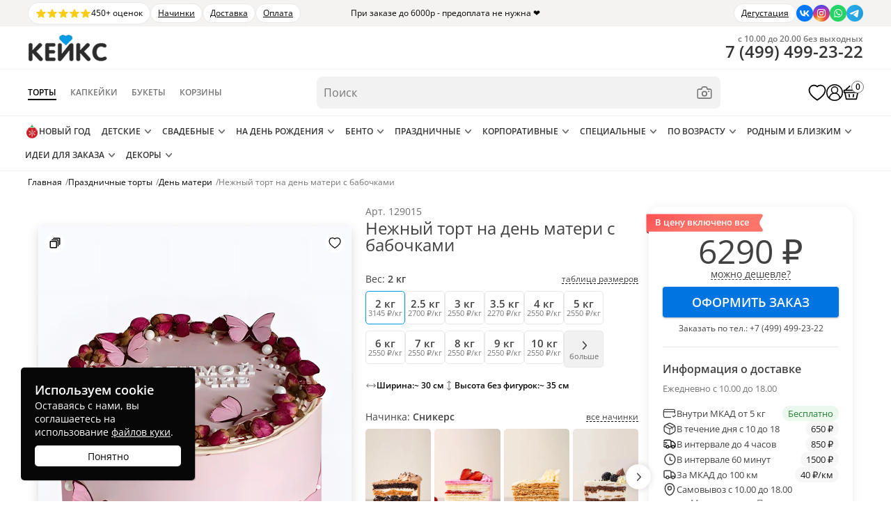

--- FILE ---
content_type: text/html; charset=utf-8
request_url: https://cakes.ru/nezhnyj-tort-na-den-materi-s-babochkami/
body_size: 43456
content:
<!DOCTYPE html>
<html prefix="og: http://ogp.me/ns#" lang="ru">
<head>
        <link rel="preload" href="https://cakes.ru/wp-content/themes/cakes/assets/css/bundle.min.css?ver=1.2.77" as="style">
    <meta name='robots' content='index, follow, max-image-preview:large, max-snippet:-1, max-video-preview:-1' />
<link rel="preload" as="image" fetchpriority="high" href="https://cakes.ru/wp-content/webp-express/webp-images/doc-root/wp-content/uploads/2025/09/nezhnyi-tort-na-den-materi-s-babochkami-upscaled-900x1100.jpg.webp" >
	<!-- This site is optimized with the Yoast SEO plugin v25.2 - https://yoast.com/wordpress/plugins/seo/ -->
	<title>Заказать «Нежный торт на день матери с бабочками» №129015 с доставкой в Москве | Торты на День Матери на заказ</title>
	<meta name="description" content="Заказать «Нежный торт на день матери с бабочками» по цене от 3145 руб за кг. ✔ 15 разных начинок ✔ Учтем ваши пожелания ✔ Доставка по Москве и области" />
	<link rel="canonical" href="https://cakes.ru/nezhnyj-tort-na-den-materi-s-babochkami/" />
	<meta property="og:locale" content="ru_RU" />
	<meta property="og:type" content="article" />
	<meta property="og:title" content="Нежный торт на день матери с бабочками" />
	<meta property="og:description" content="Заказать «Нежный торт на день матери с бабочками» по цене от 3145 руб за кг. ✔ 15 разных начинок ✔ Учтем ваши пожелания ✔ Доставка по Москве и области" />
	<meta property="og:url" content="https://cakes.ru/nezhnyj-tort-na-den-materi-s-babochkami/" />
	<meta property="og:site_name" content="Кондитерская Кейкс" />
	<meta property="article:modified_time" content="2024-02-13T19:23:25+00:00" />
	<meta property="og:image" content="https://cakes.ru/wp-content/webp-express/webp-images/doc-root/wp-content/uploads/2025/09/nezhnyi-tort-na-den-materi-s-babochkami-upscaled-900x1100.jpg.webp" />
	<meta property="og:image:width" content="1800" />
	<meta property="og:image:height" content="2200" />
	<meta property="og:image:type" content="image/jpeg" />
	<!-- / Yoast SEO plugin. -->


<link rel='stylesheet' id='bundle-css' href='https://cakes.ru/wp-content/themes/cakes/assets/css/bundle.min.css?ver=1.2.77' type='text/css' media='all' />
<link rel='stylesheet' id='single-product-styles-css' href='https://cakes.ru/wp-content/themes/cakes/assets/css/single-product-new.min.css?ver=1.2.77' type='text/css' media='all' />
<link rel="https://api.w.org/" href="https://cakes.ru/wp-json/" /><link rel="alternate" title="JSON" type="application/json" href="https://cakes.ru/wp-json/wp/v2/product/129015" /><link rel="alternate" title="oEmbed (JSON)" type="application/json+oembed" href="https://cakes.ru/wp-json/oembed/1.0/embed?url=https%3A%2F%2Fcakes.ru%2Fnezhnyj-tort-na-den-materi-s-babochkami%2F" />
<link rel="alternate" title="oEmbed (XML)" type="text/xml+oembed" href="https://cakes.ru/wp-json/oembed/1.0/embed?url=https%3A%2F%2Fcakes.ru%2Fnezhnyj-tort-na-den-materi-s-babochkami%2F&#038;format=xml" />
	<noscript><style>.woocommerce-product-gallery{ opacity: 1 !important; }</style></noscript>
	<style >.recentcomments a{display:inline !important;padding:0 !important;margin:0 !important;}</style><style id='wp-fonts-local' >
@font-face{font-family:Inter;font-style:normal;font-weight:300 900;font-display:fallback;src:url('https://cakes.ru/wp-content/plugins/woocommerce/assets/fonts/Inter-VariableFont_slnt,wght.woff2') format('woff2');font-stretch:normal;}
@font-face{font-family:Cardo;font-style:normal;font-weight:400;font-display:fallback;src:url('https://cakes.ru/wp-content/plugins/woocommerce/assets/fonts/cardo_normal_400.woff2') format('woff2');}
</style>
    <meta name="format-detection" content="telephone=no">
    <meta name="format-detection" content="address=no">
    <meta name="viewport" content="width=device-width, initial-scale=1">
        <meta name="pinterest" content="nopin">
    <link href="/wp-content/themes/cakes/favicon.svg" rel="icon" sizes="any" type="image/svg+xml">
    <link rel="stylesheet" href="https://cakes.ru/wp-content/themes/cakes/assets/css/footer.min.css?ver=1.2.77" media="print" onload="this.media='all'">
	    <style>
        .middle-page-all .subtitle a{
            color:currentColor;
        }
    </style>
		</head><body>
<div class="product-page" id="single-product" data-pid="129015">
	    <!-- Yandex.Metrika counter -->
    <script  >
    var yaParams = {};
    var xhr = new XMLHttpRequest();
    xhr.open('GET', '/protect246/ip.php', true);
    xhr.onload = function() {
        yaParams.ip = this.responseText;
    }
    xhr.send();
    (function(m,e,t,r,i,k,a){m[i]=m[i]||function(){(m[i].a=m[i].a||[]).push(arguments)};
    m[i].l=1*new Date();
    for (var j = 0; j < document.scripts.length; j++) {if (document.scripts[j].src === r) { return; }}
    k=e.createElement(t),a=e.getElementsByTagName(t)[0],k.async=1,k.src=r,a.parentNode.insertBefore(k,a)})
    (window, document, "script", "https://mc.yandex.ru/metrika/tag.js", "ym");

    ym(38300400, "init", {
            params:window.yaParams,
            clickmap:true,
            trackLinks:true,
            accurateTrackBounce:true,
            webvisor:true,
            ecommerce:"dataLayer"
    });
    </script>
    <noscript><div><img src="https://mc.yandex.ru/watch/38300400" style="position:absolute; left:-9999px;" alt="" ></div></noscript>
    <!-- /Yandex.Metrika counter -->
    <script>
    var abc = new XMLHttpRequest();
    var microtime = Date.now();
    var abcbody = "t="+microtime+"&w="+screen.width+"&h="+ screen.height+"&cw="+document.documentElement.clientWidth+"&ch="+document.documentElement.clientHeight;
    abc.open("POST", "/protect246/8.php", true);
    abc.setRequestHeader("Content-Type", "application/x-www-form-urlencoded");
    abc.send(abcbody);
    </script>
<script>
    function cakesGetCookie(name) {
        let matches = document.cookie.match(new RegExp(
            "(?:^|; )" + name.replace(/([\.$?*|{}\(\)\[\]\\\/\+^])/g, '\\$1') + "=([^;]*)"
        ));
        return matches ? decodeURIComponent(matches[1]) : undefined;
    }

    if(cakesGetCookie('age_confirmed')) {
        document.body.classList.add('age_confirmed');
    }
</script>
<div class="new-search-form__overlay"></div>
    <div class="over-header">
        <div class="over-header__inner">
            <div class="over-header__left">
                <a class="over-header-reviews" href="/pokupatelyam/otzyvy/yandex-map/">
                    <span class="over-header-reviews__stars">
                        <svg xmlns="http://www.w3.org/2000/svg" viewBox="0 0 20 20" fill="currentColor" aria-hidden="true" data-slot="icon"><path fill-rule="evenodd" d="M10.868 2.884c-.321-.772-1.415-.772-1.736 0l-1.83 4.401-4.753.381c-.833.067-1.171 1.107-.536 1.651l3.62 3.102-1.106 4.637c-.194.813.691 1.456 1.405 1.02L10 15.591l4.069 2.485c.713.436 1.598-.207 1.404-1.02l-1.106-4.637 3.62-3.102c.635-.544.297-1.584-.536-1.65l-4.752-.382-1.831-4.401Z" clip-rule="evenodd"></path></svg>
                        <svg xmlns="http://www.w3.org/2000/svg" viewBox="0 0 20 20" fill="currentColor" aria-hidden="true" data-slot="icon"><path fill-rule="evenodd" d="M10.868 2.884c-.321-.772-1.415-.772-1.736 0l-1.83 4.401-4.753.381c-.833.067-1.171 1.107-.536 1.651l3.62 3.102-1.106 4.637c-.194.813.691 1.456 1.405 1.02L10 15.591l4.069 2.485c.713.436 1.598-.207 1.404-1.02l-1.106-4.637 3.62-3.102c.635-.544.297-1.584-.536-1.65l-4.752-.382-1.831-4.401Z" clip-rule="evenodd"></path></svg>
                        <svg xmlns="http://www.w3.org/2000/svg" viewBox="0 0 20 20" fill="currentColor" aria-hidden="true" data-slot="icon"><path fill-rule="evenodd" d="M10.868 2.884c-.321-.772-1.415-.772-1.736 0l-1.83 4.401-4.753.381c-.833.067-1.171 1.107-.536 1.651l3.62 3.102-1.106 4.637c-.194.813.691 1.456 1.405 1.02L10 15.591l4.069 2.485c.713.436 1.598-.207 1.404-1.02l-1.106-4.637 3.62-3.102c.635-.544.297-1.584-.536-1.65l-4.752-.382-1.831-4.401Z" clip-rule="evenodd"></path></svg>
                        <svg xmlns="http://www.w3.org/2000/svg" viewBox="0 0 20 20" fill="currentColor" aria-hidden="true" data-slot="icon"><path fill-rule="evenodd" d="M10.868 2.884c-.321-.772-1.415-.772-1.736 0l-1.83 4.401-4.753.381c-.833.067-1.171 1.107-.536 1.651l3.62 3.102-1.106 4.637c-.194.813.691 1.456 1.405 1.02L10 15.591l4.069 2.485c.713.436 1.598-.207 1.404-1.02l-1.106-4.637 3.62-3.102c.635-.544.297-1.584-.536-1.65l-4.752-.382-1.831-4.401Z" clip-rule="evenodd"></path></svg>
                        <svg xmlns="http://www.w3.org/2000/svg" viewBox="0 0 20 20" fill="currentColor" aria-hidden="true" data-slot="icon"><path fill-rule="evenodd" d="M10.868 2.884c-.321-.772-1.415-.772-1.736 0l-1.83 4.401-4.753.381c-.833.067-1.171 1.107-.536 1.651l3.62 3.102-1.106 4.637c-.194.813.691 1.456 1.405 1.02L10 15.591l4.069 2.485c.713.436 1.598-.207 1.404-1.02l-1.106-4.637 3.62-3.102c.635-.544.297-1.584-.536-1.65l-4.752-.382-1.831-4.401Z" clip-rule="evenodd"></path></svg>
                    </span>
                    <span class="over-header-reviews__text">450+ оценок</span>
                </a>
                                                            <div class="over-header__text">
                            <a href="/nashi-nachinki/">Начинки</a>                        </div>
                                            <div class="over-header__text">
                            <a href="/pokupatelyam/dostavka/">Доставка</a>                        </div>
                                            <div class="over-header__text">
                            <a href="/pokupatelyam/oplata/">Оплата</a>                        </div>
                                                </div>
            <div class="over-header__center">
                При заказе до 6000р - предоплата не нужна ❤️            </div>
            <div class="over-header__right">
                                                            <div class="over-header__text">
                            <a href="/degustaciya/">Дегустация</a>                         </div>
                                                    <div class="soc">
    <a rel="nofollow" class="vk" target="_blank" href="https://vk.com/mir_konditera_2014/" title="Перейти в ВК" aria-label="Перейти в ВК">
        <img   src="data:image/svg+xml,%3Csvg%20xmlns='http://www.w3.org/2000/svg'%20viewBox='0%200%201%201'%3E%3C/svg%3E" data-src="https://cakes.ru/wp-content/themes/cakes/images/social-vk.svg" width="24" height="24" alt="icon" loading="lazy">
    </a>
    <a rel="nofollow" class="inst" target="_blank" href="https://www.instagram.com/_cakes.ru/" title="Перейти в Инстаграм" aria-label="Перейти в Инстаграм">
        <img   src="data:image/svg+xml,%3Csvg%20xmlns='http://www.w3.org/2000/svg'%20viewBox='0%200%201%201'%3E%3C/svg%3E" data-src="https://cakes.ru/wp-content/themes/cakes/images/social-in.svg" width="24" height="24" alt="icon" loading="lazy">
    </a>
    <a rel="nofollow" class="soc-whatsapp" href="https://api.whatsapp.com/send?phone=79258140527" title="Написать в WhatsApp" aria-label="Написать в WhatsApp">
        <img   src="data:image/svg+xml,%3Csvg%20xmlns='http://www.w3.org/2000/svg'%20viewBox='0%200%201%201'%3E%3C/svg%3E" data-src="https://cakes.ru/wp-content/themes/cakes/images/social-wa.svg" width="24" height="24" alt="icon" loading="lazy">
    </a>
    <a rel="nofollow" target="_blank" class="telegram" href="https://t.me/Cakes_ru_Moscow" title="Написать в Телеграм" aria-label="Написать в Телеграм">
        <img   src="data:image/svg+xml,%3Csvg%20xmlns='http://www.w3.org/2000/svg'%20viewBox='0%200%201%201'%3E%3C/svg%3E" data-src="https://cakes.ru/wp-content/themes/cakes/images/social-tg.svg" width="24" height="24" alt="icon" loading="lazy">
    </a>
</div>            </div>
        </div>
    </div>
    <div class="menu-mobil-page-fon"></div>
<div class="new-header">
    <div class="new-header-top">
        <div class="new-header-top__inner">
            <div class="new-header-top__left">
                <div class="menu-mobil-mark">
                    <div class="menu-mobil-mark-icon">
                        <div class="menu-mobil-mark-icon-line"></div>
                        <div class="menu-mobil-mark-icon-line"></div>
                        <div class="menu-mobil-mark-icon-line"></div>
                    </div>
                </div>
                <a href="/my/" class="new-header__action new-header-auth" title="Личный кабинет">
                    <svg enable-background="new 0 0 32 32" version="1.1" viewBox="0 0 32 32" xml:space="preserve" xmlns="http://www.w3.org/2000/svg" xmlns:xlink="http://www.w3.org/1999/xlink"><desc/><g><circle cx="16" cy="16" fill="none" r="15" stroke="currentColor" stroke-linejoin="round" stroke-miterlimit="10" stroke-width="2"/><path d="M26,27L26,27   c0-5.523-4.477-10-10-10h0c-5.523,0-10,4.477-10,10v0" fill="none" stroke="currentColor" stroke-linejoin="round" stroke-miterlimit="10" stroke-width="2"/><circle cx="16" cy="11" fill="none" r="6" stroke="currentColor" stroke-linejoin="round" stroke-miterlimit="10" stroke-width="2"/></g></svg>
                </a>
                <a href="https://cakes.ru" class="logo">
                    <img   src="data:image/svg+xml,%3Csvg%20xmlns='http://www.w3.org/2000/svg'%20viewBox='0%200%201%201'%3E%3C/svg%3E" data-src="/wp-content/themes/cakes/images/logo2.webp" width="115" height="41" alt="Кондитерская Кейкс в Москве ">
                </a>
            </div>
            <div class="new-header-top__right">
                <a href="/cart/" class="new-header__action new-header-cart" title="Корзина товаров">
                    <svg fill="none" viewBox="0 0 28 28" width="20" height="20" xmlns="http://www.w3.org/2000/svg"><path d="M9.91485 21.5689C9.96933 21.896 10.2785 22.117 10.6053 22.0625L11.3944 21.9309C11.7213 21.8763 11.9421 21.567 11.8876 21.2399L11.1398 16.7496C11.0853 16.4225 10.7762 16.2016 10.4493 16.2561L9.6602 16.3877C9.33334 16.4422 9.11252 16.7516 9.167 17.0787L9.91485 21.5689Z" fill="black"/><path d="M16.1121 21.2399C16.0577 21.567 16.2785 21.8763 16.6053 21.9309L17.3944 22.0625C17.7213 22.117 18.0304 21.896 18.0849 21.5689L18.8328 17.078C18.8873 16.7509 18.6665 16.4415 18.3396 16.387L17.5505 16.2554C17.2237 16.2009 16.9145 16.4219 16.8601 16.749L16.1121 21.2399Z" fill="black"/><path clip-rule="evenodd" d="M21.2371 8.98725H6.52918L12.1736 3.69163C12.4557 3.42702 12.4699 2.9837 12.2055 2.70145L11.7952 2.2634C11.5308 1.98115 11.0878 1.96685 10.8057 2.23146L3.82708 8.77885C3.76176 8.84014 3.71079 8.91101 3.67433 8.98725H2C1.44772 8.98725 1 9.43531 1 9.988V13.991C1 14.5437 1.44772 14.9918 2 14.9918H2.42519L4.56603 25.0493C4.68403 25.6037 5.1733 26 5.73969 26H22.2586C22.825 26 23.3143 25.6037 23.4323 25.0493L25.5731 14.9918H26C26.5523 14.9918 27 14.5437 27 13.991V9.988C27 9.43531 26.5523 8.98725 26 8.98725H24.2757C24.2341 8.90663 24.176 8.83282 24.102 8.77108L16.1775 2.16238C15.8805 1.9147 15.4391 1.95486 15.1916 2.25208L14.8075 2.71336C14.56 3.01057 14.6001 3.4523 14.8971 3.69998L21.2371 8.98725ZM3.6 10.9888C3.26863 10.9888 3 11.2576 3 11.5892V12.3898C3 12.7214 3.26863 12.9903 3.6 12.9903H24.4C24.7314 12.9903 25 12.7214 25 12.3898V11.5892C25 11.2576 24.7314 10.9888 24.4 10.9888H3.6ZM4.65025 15.8382C4.55747 15.4024 4.88958 14.9918 5.33489 14.9918H22.6634C23.1087 14.9918 23.4408 15.4024 23.3481 15.8382L21.7291 23.4439C21.6603 23.7673 21.3749 23.9985 21.0445 23.9985H6.95382C6.62342 23.9985 6.33802 23.7673 6.26918 23.4439L4.65025 15.8382Z" fill="currentColor" fill-rule="evenodd"/></svg>
                    <span class="new-header-cart__count">0</span>
                </a>
                <a href="tel:+74994992322" class="new-header-icon-phone roistat-phone-tel" aria-label="Позвонить по телефону в кондитерскую Кейкс">
                    <svg viewBox="0 0 24 24"><path fill-rule="evenodd" d="M13.8 19.6c2 1 4.1 1.4 6.2 1.4.6 0 1-.4 1-1v-3.2a2 2 0 0 0-1.6-2l-2.3-.5a2 2 0 0 0-1.9.6l-1 1c-.7.7-1.7.8-2.4.3a15.9 15.9 0 0 1-4-4A2 2 0 0 1 8 9.8l1-1A2 2 0 0 0 9.7 7l-.4-2.4a2 2 0 0 0-2-1.6H4a1 1 0 0 0-1 1c0 2.2.5 4.2 1.3 6.3a18.3 18.3 0 0 0 9.5 9.3Z" clip-rule="evenodd"></path></svg>
                </a>
            </div>
        </div>
    </div>
    <div class="menu-mobil-wrap"><nav class="menu-mobil" data-type="cakes">
    <div class="toggle-section">
                    <div data-type="cakes" class="active">
                <span class="nodecor">Торты</span>
            </div>
                    <div data-type="cupcakes" >
                <span class="nodecor">Капкейки</span>
            </div>
                    <div data-type="bukety" >
                <span class="nodecor">Букеты</span>
            </div>
                    <div data-type="korziny" >
                <span class="nodecor">Корзины</span>
            </div>
            </div>
        <div class="toggle-section-content">
        <div class="mobile-menu-inner">
            <span class="mobile-menu-inner__back">&larr; Назад</span>
            <div class="mobile-menu-nav">
                <span class="mobile-menu-nav__item mobile-menu-nav__item--catalog">
                    Каталог
                    <svg fill="none" height="24" stroke="currentColor" stroke-linecap="round" stroke-linejoin="round" stroke-width="2" viewBox="0 0 24 24" width="24" xmlns="http://www.w3.org/2000/svg"><polyline points="9 18 15 12 9 6"/></svg>
                </span>
                                        <a class="mobile-menu-nav__item" href="https://cakes.ru/pokupatelyam/otzyvy/yandex-map/">Отзывы</a>
                                                <a class="mobile-menu-nav__item" href="https://cakes.ru/pokupatelyam/dostavka/">Доставка</a>
                                                <a class="mobile-menu-nav__item" href="https://cakes.ru/nashi-nachinki/">Наши начинки</a>
                                                <a class="mobile-menu-nav__item" href="https://cakes.ru/degustaciya/">Дегустация начинок тортов</a>
                                                <a class="mobile-menu-nav__item" href="https://cakes.ru/pokupatelyam/otvety-na-voprosy/">Ответы на вопросы</a>
                                    </div>
                    </div>
    </div>
    <ul class="menu-mobil-additional">
        <iframe title="Рейтинг кондитерской Кейкс на Яндекс.Картах" src="https://yandex.ru/sprav/widget/rating-badge/171538132918?type=rating" width="150" height="50" frameborder="0" loading="lazy"></iframe>
        <li class="contacts">
            <ul class="info">
                <li class="tel">
                    <span class="pic"></span>

                    <!-- ROISTAT CALLTRACING CLASS HAS BEEN ADDED -->
                    <a href="tel:+74994992322" class="desc roistat-phone">+7 (499) 955-46-55</a>
                </li>
                <li class="address">
                    <span class="pic"></span>
                    <div class="desc">
                        <b>Адрес офиса</b><br>
                        Мясницкая, 13, стр. 18, м. Чистые пруды                            </div>
                </li>
                <li class="email">
                    <span class="pic"></span>
                    <div class="desc">
                        <b>Электронная почта</b><br>
                        <a href="mailto:info@cakes.ru">info@cakes.ru</a>
                    </div>
                </li>
                <li class="clock">
                    <span class="pic"></span>
                    <div class="desc">
                        <b>Время работы</b><br>
                        Ежедневно с 10.00-20.00<br>
                        Без выходных
                    </div>
                </li>
            </ul>
        </li>

        <li class="social">
            <div class="social-title">
                Мы в соцсетях
            </div>
            <div class="soc">
                <a rel="nofollow" class="vk" target="_blank" href="https://vk.com/mir_konditera_2014/" title="Перейти в ВК" aria-label="Перейти в ВК">
                    <img   src="data:image/svg+xml,%3Csvg%20xmlns='http://www.w3.org/2000/svg'%20viewBox='0%200%201%201'%3E%3C/svg%3E" data-src="https://cakes.ru/wp-content/themes/cakes/images/social-vk.svg" width="24" height="24" alt="icon" loading="lazy">
                </a>
                <a rel="nofollow" class="inst" target="_blank" href="https://www.instagram.com/_cakes.ru/" title="Перейти в Инстаграм" aria-label="Перейти в Инстаграм">
                    <img   src="data:image/svg+xml,%3Csvg%20xmlns='http://www.w3.org/2000/svg'%20viewBox='0%200%201%201'%3E%3C/svg%3E" data-src="https://cakes.ru/wp-content/themes/cakes/images/social-in.svg" width="24" height="24" alt="icon" loading="lazy">
                </a>
                <a rel="nofollow" class="soc-whatsapp" href="https://api.whatsapp.com/send?phone=79258140527" title="Написать в WhatsApp" aria-label="Написать в WhatsApp">
                    <img   src="data:image/svg+xml,%3Csvg%20xmlns='http://www.w3.org/2000/svg'%20viewBox='0%200%201%201'%3E%3C/svg%3E" data-src="https://cakes.ru/wp-content/themes/cakes/images/social-wa.svg" width="24" height="24" alt="icon" loading="lazy">
                </a>
                <a rel="nofollow" target="_blank" class="telegram" href="https://t.me/Cakes_ru_Moscow" title="Написать в Телеграм" aria-label="Написать в Телеграм">
                    <img   src="data:image/svg+xml,%3Csvg%20xmlns='http://www.w3.org/2000/svg'%20viewBox='0%200%201%201'%3E%3C/svg%3E" data-src="https://cakes.ru/wp-content/themes/cakes/images/social-tg.svg" width="24" height="24" alt="icon" loading="lazy">
                </a>
            </div>
        </li>

        <li class="close-menu">
            Закрыть меню
        </li>
    </ul>
</nav></div>
    <div class="new-header-middle">
        <div class="new-header-middle__inner">
            <div class="new-header-middle__left">
                <a href="https://cakes.ru" class="logo">
                    <img   src="data:image/svg+xml,%3Csvg%20xmlns='http://www.w3.org/2000/svg'%20viewBox='0%200%201%201'%3E%3C/svg%3E" data-src="/wp-content/themes/cakes/images/logo2.webp" width="115" height="41" alt="Кондитерская Кейкс в Москве ">
                </a>
                <nav class="dir-menu">
                    <a href="/torty-na-zakaz/" class="dir-menu-item dir-menu-item--active">
                        Торты
                    </a>
                    <a href="/kapkejki/" class="dir-menu-item">
                        Капкейки
                    </a>
                    <a href="/bukety/" class="dir-menu-item">
                        Букеты
                    </a>
                    <a href="/korziny/" class="dir-menu-item">
                        Корзины
                    </a>
                </nav>
            </div>
            <form class="new-search-form" action="/">
                <input name="s" type="text" class="new-search-form__input" placeholder="Поиск" autocomplete="off" value="">
                <div class="new-search-dropdown">
                    <div class="new-search-dropdown__value">
                                                <input type="hidden" name="dir" value="cakes">
                        <div class="new-search-dropdown__text">Торты</div>
                        <svg viewBox="0 0 512 512"><polygon points="396.6,160 416,180.7 256,352 96,180.7 115.3,160 256,310.5" fill="currentColor" /></svg>
                    </div>
                    <div class="new-search-dropdown__list">
                        <div class="new-search-dropdown__item" data-dir="cakes">Торты</div>
                        <div class="new-search-dropdown__item" data-dir="cupcakes">Капкейки</div>
                        <div class="new-search-dropdown__item" data-dir="bukety">Букеты</div>
                        <div class="new-search-dropdown__item" data-dir="korziny">Корзины</div>
                    </div>
                </div>
                <a href="/tort-po-foto/" class="new-search-form__photo" title="Торт по фото">
                    <svg fill="none" viewBox="0 0 32 32" xmlns="http://www.w3.org/2000/svg"><g><path d="M26,27H6a3,3,0,0,1-3-3V12A3,3,0,0,1,6,9h4.22l.43-1.73A3,3,0,0,1,13.56,5h4.88a3,3,0,0,1,2.91,2.27L21.78,9H26a3,3,0,0,1,3,3V24A3,3,0,0,1,26,27ZM6,11a1,1,0,0,0-1,1V24a1,1,0,0,0,1,1H26a1,1,0,0,0,1-1V12a1,1,0,0,0-1-1H21a1,1,0,0,1-1-.76l-.62-2.49a1,1,0,0,0-1-.75H13.56a1,1,0,0,0-1,.75L12,10.24A1,1,0,0,1,11,11Z" fill="currentColor" /><path d="M16,23a5,5,0,1,1,5-5A5,5,0,0,1,16,23Zm0-8a3,3,0,1,0,3,3A3,3,0,0,0,16,15Z" fill="currentColor" /><path d="M24,15H23a1,1,0,0,1,0-2h1a1,1,0,0,1,0,2Z" fill="currentColor" /></g></svg>
                </a>
                <div class="new-search-results">
                    <div class="new-search-results__autocompletes">
                        <div class="new-search-results__content"></div>
                    </div>
                    <div class="new-search-results__terms">
                        <div class="new-search-results__caption">Категории</div>
                        <div class="new-search-results__content"></div>
                    </div>
                    <div class="new-search-results__products">
                        <div class="new-search-results__caption">Товары</div>
                        <div class="new-search-results__content"></div>
                    </div>
                </div>
            </form>
            <div class="new-header-middle__right">
                <div class="new-header-phone">
                    <div class="new-header-phone__schedule">с 10.00 до 20.00 без выходных</div>
                    <a href="tel:+74994992322" class="new-header-phone__value roistat-phone-tel">
                        <span class="roistat-phone-country">7</span> (<span class="roistat-phone-region">499</span>) <span class="roistat-phone-number">499-23-22</span>
                    </a>
                </div>
                <a href="/izbrannoe/" class="new-header__action new-header-favorite" title="Избранные торты">
                    <svg fill="currentColor" viewBox="0 0 22 20" width="22" height="20" xmlns='http://www.w3.org/2000/svg'><path class='fill' d='M7.143 2C4.536 2 2.392 3.942 2.07 6.43c-.045.203-.07.417-.07.655 0 2.905 2.245 5.527 4.39 7.474a30.372 30.372 0 004.279 3.237L11 18l.332-.204s2.139-1.286 4.284-3.237C17.755 12.612 20 9.99 20 7.085c0-.238-.025-.447-.065-.646A5.114 5.114 0 0014.857 2C13.26 2 11.94 2.824 11 3.957 10.06 2.824 8.74 2 7.143 2z' fill='#000' fill-opacity='.0'/><path class='stroke' d='M10.274 18.434l.002.002.003.002h.002l.326.201.393.241.393-.24.326-.201.002-.001.003-.002.002-.002.021-.013.077-.047a30.02 30.02 0 001.277-.852 31.502 31.502 0 003.02-2.409c1.092-.993 2.239-2.184 3.116-3.52.877-1.335 1.513-2.86 1.513-4.508 0-.283-.03-.534-.075-.768a5.865 5.865 0 00-5.818-5.067c-1.554 0-2.862.667-3.857 1.61-.995-.943-2.303-1.61-3.857-1.61-2.975 0-5.428 2.207-5.812 5.05-.053.247-.081.505-.081.785 0 1.648.636 3.173 1.514 4.508.878 1.336 2.026 2.526 3.12 3.52a31.295 31.295 0 004.292 3.261l.077.047.02.013z' stroke='black' stroke-opacity='1' stroke-width='1.5'/></svg>
                </a>
                <a href="/my/" class="new-header__action new-header-auth" title="Личный кабинет">
                    <svg enable-background="new 0 0 32 32" version="1.1" viewBox="0 0 32 32" xml:space="preserve" xmlns="http://www.w3.org/2000/svg" xmlns:xlink="http://www.w3.org/1999/xlink"><desc/><g><circle cx="16" cy="16" fill="none" r="15" stroke="currentColor" stroke-linejoin="round" stroke-miterlimit="10" stroke-width="2"/><path d="M26,27L26,27   c0-5.523-4.477-10-10-10h0c-5.523,0-10,4.477-10,10v0" fill="none" stroke="currentColor" stroke-linejoin="round" stroke-miterlimit="10" stroke-width="2"/><circle cx="16" cy="11" fill="none" r="6" stroke="currentColor" stroke-linejoin="round" stroke-miterlimit="10" stroke-width="2"/></g></svg>
                </a>
                <a href="/cart/" class="new-header__action new-header-cart" title="Корзина товаров">
                    <svg fill="none" viewBox="0 0 28 28" width="20" height="20" xmlns="http://www.w3.org/2000/svg"><path d="M9.91485 21.5689C9.96933 21.896 10.2785 22.117 10.6053 22.0625L11.3944 21.9309C11.7213 21.8763 11.9421 21.567 11.8876 21.2399L11.1398 16.7496C11.0853 16.4225 10.7762 16.2016 10.4493 16.2561L9.6602 16.3877C9.33334 16.4422 9.11252 16.7516 9.167 17.0787L9.91485 21.5689Z" fill="black"/><path d="M16.1121 21.2399C16.0577 21.567 16.2785 21.8763 16.6053 21.9309L17.3944 22.0625C17.7213 22.117 18.0304 21.896 18.0849 21.5689L18.8328 17.078C18.8873 16.7509 18.6665 16.4415 18.3396 16.387L17.5505 16.2554C17.2237 16.2009 16.9145 16.4219 16.8601 16.749L16.1121 21.2399Z" fill="black"/><path clip-rule="evenodd" d="M21.2371 8.98725H6.52918L12.1736 3.69163C12.4557 3.42702 12.4699 2.9837 12.2055 2.70145L11.7952 2.2634C11.5308 1.98115 11.0878 1.96685 10.8057 2.23146L3.82708 8.77885C3.76176 8.84014 3.71079 8.91101 3.67433 8.98725H2C1.44772 8.98725 1 9.43531 1 9.988V13.991C1 14.5437 1.44772 14.9918 2 14.9918H2.42519L4.56603 25.0493C4.68403 25.6037 5.1733 26 5.73969 26H22.2586C22.825 26 23.3143 25.6037 23.4323 25.0493L25.5731 14.9918H26C26.5523 14.9918 27 14.5437 27 13.991V9.988C27 9.43531 26.5523 8.98725 26 8.98725H24.2757C24.2341 8.90663 24.176 8.83282 24.102 8.77108L16.1775 2.16238C15.8805 1.9147 15.4391 1.95486 15.1916 2.25208L14.8075 2.71336C14.56 3.01057 14.6001 3.4523 14.8971 3.69998L21.2371 8.98725ZM3.6 10.9888C3.26863 10.9888 3 11.2576 3 11.5892V12.3898C3 12.7214 3.26863 12.9903 3.6 12.9903H24.4C24.7314 12.9903 25 12.7214 25 12.3898V11.5892C25 11.2576 24.7314 10.9888 24.4 10.9888H3.6ZM4.65025 15.8382C4.55747 15.4024 4.88958 14.9918 5.33489 14.9918H22.6634C23.1087 14.9918 23.4408 15.4024 23.3481 15.8382L21.7291 23.4439C21.6603 23.7673 21.3749 23.9985 21.0445 23.9985H6.95382C6.62342 23.9985 6.33802 23.7673 6.26918 23.4439L4.65025 15.8382Z" fill="currentColor" fill-rule="evenodd"/></svg>
                    <span class="new-header-cart__count">0</span>
                </a>
            </div>
        </div>
    </div>
    <div class="new-header-bottom">
        <div class="new-header-bottom__inner">
                                        <nav class="menu menu--main cakes">
                                            <div class="menu__group menu__group--empty">
                            <a href="https://cakes.ru/prazdnichnye-torty/novyj-god/" class="menu__point">
                                                                    <span class="menu__point-icon">
                                        <img   src="data:image/svg+xml,%3Csvg%20xmlns='http://www.w3.org/2000/svg'%20viewBox='0%200%201%201'%3E%3C/svg%3E" data-src="https://cakes.ru/wp-content/webp-express/webp-images/doc-root/wp-content/uploads/2025/12/novyj-god.png.webp" width="512" height="512" alt="" loading="lazy">
                                    </span>
                                                                                                    Новый год                                                             </a>
                        </div>
                                            <div class="menu__group">
                            <a href="https://cakes.ru/detskie-torty/" class="menu__point">
                                                                                                    Детские                                                            </a>
                        </div>
                                            <div class="menu__group">
                            <a href="https://cakes.ru/svadebnye-torty/" class="menu__point">
                                                                                                    Свадебные                                                            </a>
                        </div>
                                            <div class="menu__group">
                            <a href="https://cakes.ru/tort-na-den-rozhdenija/" class="menu__point">
                                                                                                    На день рождения                                                            </a>
                        </div>
                                            <div class="menu__group">
                            <a href="https://cakes.ru/bento/" class="menu__point">
                                                                                                    Бенто                                                            </a>
                        </div>
                                            <div class="menu__group">
                            <a href="https://cakes.ru/prazdnichnye-torty/" class="menu__point">
                                                                                                    Праздничные                                                            </a>
                        </div>
                                            <div class="menu__group">
                            <a href="https://cakes.ru/korporativnye-torty/" class="menu__point">
                                                                                                    Корпоративные                                                            </a>
                        </div>
                                            <div class="menu__group">
                            <a href="https://cakes.ru/specialnye-torty/" class="menu__point">
                                                                                                    Специальные                                                            </a>
                        </div>
                                            <div class="menu__group">
                            <div class="menu__point">
                                                                                                    По возрасту                                                            </div>
                        </div>
                                            <div class="menu__group">
                            <div class="menu__point">
                                                                                                    Родным и близким                                                            </div>
                        </div>
                                            <div class="menu__group">
                            <a href="https://cakes.ru/torty-idei/" class="menu__point">
                                                                                                    Идеи для заказа                                                            </a>
                        </div>
                                            <div class="menu__group">
                            <div class="menu__point">
                                                                                                    Декоры                                                            </div>
                        </div>
                                        <div class="menu__group">
                    </div>
                </nav>
                    </div>
    </div>
</div>
    <div class="cakes-subheader">
        <div class="cakes-subheader-container">
            <div class="cakes_breadcrumbs"><ul itemscope itemtype="http://schema.org/BreadcrumbList"><li itemprop="itemListElement" itemscope itemtype="http://schema.org/ListItem"><a title="Главная" itemprop="item" href="https://cakes.ru"><span itemprop="name">Главная</span></a><meta itemprop="position" content="1" />/</li><li itemprop="itemListElement" itemscope itemtype="http://schema.org/ListItem"><a title="Праздничные торты" itemprop="item" href="https://cakes.ru/prazdnichnye-torty/"><span itemprop="name">Праздничные торты</span></a><meta itemprop="position" content="2" />/</li><li itemprop="itemListElement" itemscope itemtype="http://schema.org/ListItem"><a title="День матери" itemprop="item" href="https://cakes.ru/prazdnichnye-torty/den-materi/"><span itemprop="name">День матери</span></a><meta itemprop="position" content="3" />/</li><li itemprop="itemListElement" itemscope itemtype="http://schema.org/ListItem"><span title="День матери" itemprop="name">Нежный торт на день матери с бабочками</span></a><meta itemprop="position" content="4" /></ul></div>                    </div>
    </div>
    <script type="application/ld+json">
        {
            "@context": "https://schema.org/",
            "@type": "Product",
            "name": "Нежный торт на день матери с бабочками",
            "image": [
                "https://cakes.ru/wp-content/webp-express/webp-images/doc-root/wp-content/uploads/2025/09/nezhnyi-tort-na-den-materi-s-babochkami-upscaled-900x1100.jpg.webp"
            ],
            "description": "Заказать «Нежный торт на день матери с бабочками» по цене от 3145 руб за кг. ✔ 15 разных начинок ✔ Учтем ваши пожелания ✔ Доставка по Москве и области",
            "sku": "129015",
            "mpn": "129015",
            "brand": {
                "@type": "Brand",
                "name": "Кондитерская Кейкс"
            },
            "review": {
                "@type": "Review",
                "reviewRating": {
                    "@type": "Rating",
                    "ratingValue": 5,
                    "bestRating": 5,
                    "worstRating": 1
                },
                "author": {
                    "@type": "Person",
                    "name": "Анна"
                },
                "datePublished": "2011-03-25",
                "description": "Спасибо огромное за торт он такой красивый а на вкус еще лучше!",
                "itemReviewed": "Нежный торт на день матери с бабочками"
            },
            "aggregateRating": {
                "@type": "AggregateRating",
                "ratingValue": 5,
                "reviewCount": 15
            },
            "offers": {
                "@type": "Offer",
                "url": "https://cakes.ru/nezhnyj-tort-na-den-materi-s-babochkami/",
                "priceCurrency": "RUB",
                                    "price": 3145,
                                                    "eligibleQuantity": {
                        "@type": "QuantitativeValue",
                        "value": 2,
                        "unitCode": "KGM"
                    },
                                "priceValidUntil": "2025-12-31",
                "availability": "https://schema.org/InStock",
                "shippingDetails": [
                                            {
                            "@type": "OfferShippingDetails",
                            "shippingRate": {
                                "@type": "MonetaryAmount",
                                "value": "650",
                                "currency": "RUB"
                            },
                            "shippingDestination": {
                                "@type": "DefinedRegion",
                                "addressCountry": "RU",
                                "addressRegion": "MOW",
                                "addressLocality": "Москва"
                            },
                            "eligibleQuantity": {
                                "@type": "QuantitativeValue",
                                "maxValue": 4.99,
                                "unitCode": "KGM"
                            },
                            "deliveryTime": {
                                "@type": "ShippingDeliveryTime",
                                "handlingTime": {
                                    "@type": "QuantitativeValue",
                                    "minValue": 0,
                                    "maxValue": 0,
                                    "unitCode": "DAY"
                                },
                                "transitTime": {
                                    "@type": "QuantitativeValue",
                                    "minValue": 1,
                                    "maxValue": 1,
                                    "unitCode": "DAY"
                                }
                            },
                            "openingHoursSpecification": {
                            "@type": "OpeningHoursSpecification",
                            "dayOfWeek": [
                                "Monday",
                                "Tuesday",
                                "Wednesday",
                                "Thursday",
                                "Friday",
                                "Saturday",
                                "Sunday"
                            ],
                            "opens": "08:00",
                            "closes": "20:00"
                            }
                        },
                        {
                            "@type": "OfferShippingDetails",
                            "shippingRate": {
                                "@type": "MonetaryAmount",
                                "value": "0",
                                "currency": "RUB"
                            },
                            "shippingDestination": {
                                "@type": "DefinedRegion",
                                "addressCountry": "RU",
                                "addressRegion": "MOW",
                                "addressLocality": "Москва"
                            },
                            "eligibleQuantity": {
                                "@type": "QuantitativeValue",
                                "minValue": 5,
                                "unitCode": "KGM"
                            },
                            "deliveryTime": {
                                "@type": "ShippingDeliveryTime",
                                "handlingTime": {
                                    "@type": "QuantitativeValue",
                                    "minValue": 0,
                                    "maxValue": 0,
                                    "unitCode": "DAY"
                                },
                                "transitTime": {
                                    "@type": "QuantitativeValue",
                                    "minValue": 1,
                                    "maxValue": 1,
                                    "unitCode": "DAY"
                                }
                            },
                            "openingHoursSpecification": {
                                "@type": "OpeningHoursSpecification",
                                "dayOfWeek": [
                                    "Monday",
                                    "Tuesday",
                                    "Wednesday",
                                    "Thursday",
                                    "Friday",
                                    "Saturday",
                                    "Sunday"
                                ],
                                "opens": "08:00",
                                "closes": "20:00"
                            }
                        }
                                    ]
                                    ,"additionalProperty": {
                        "@type": "PropertyValue",
                        "name": "weight",
                        "value": "variable (2kg to 6kg)"
                    }
                            }
        }
    </script>
    <div class="middle" id="single-cake">
	
    <div class="content">
        <div class="wrap-left-right">
			<div class="left">
    <div class="photo-choice">
        <div class="photo zoom" data-pid="129015">
						            <img data-nolazy src="https://cakes.ru/wp-content/webp-express/webp-images/doc-root/wp-content/uploads/2025/09/nezhnyi-tort-na-den-materi-s-babochkami-upscaled-900x1100.jpg.webp" class="photo-cake wp-post-image photo-big product-image"
                 alt="Нежный торт на день матери с бабочками Фото" title="Нежный торт на день матери с бабочками" width="450"
                 height="550">
            <div id="product_zoom_cursor"
                 style="z-index: 10; position: absolute; width: 202px; height: 315px; opacity: 0.5; left: 197.5px; top: 256px; display: none;border: 1px solid #aaa;background: #fff;cursor: move;"></div>
            <div class="question-wrap">
                <div class="question">Параметры на фото</div>
                <div class="tip">
                    <p class="tip-title">Параметры торта на фото</p>
                    <div><span class="tip_gray">Вес </span>4 кг</div>
                    <div><span class="tip_gray">Покрытие </span>мастика</div>
                    <div><span class="tip_gray">Декор </span>с цветами, фотопечать, аппликация</div>
                    <div><span class="tip_gray">Форма </span>круглый</div>
                    <div><span class="tip_gray">Ярусы </span>1 ярус</div>
                    <!-- ROISTAT CALLTRACING CLASS HAS BEEN ADDED -->
                    <p class="tip-subtitle"></p>
                    <p class="tip-title">Возможны любые изменения</p>
                    <p class="tip-subtitle">Можно менять фигурки, цвета и кол-во ярусов.
                        Для этого позвоните по телефону <span class="roistat-phone-nodefis-country">+7</span> <span
                                class="roistat-phone-nodefis-region">499</span> <span
                                class="roistat-phone-nodefis-number">499 23 22</span></p>
                    <p class="tip-title2">Соответствие веса и ярусов</p>
                    <table class="tip-subtitle2">
                        <tr>
                            <td>2кг, 3кг и 4кг</td>
                            <td>1 ярус</td>
                        </tr>
                        <tr>
                            <td>5кг, 6кг и 7кг</td>
                            <td>2 яруса</td>
                        </tr>
                        <tr>
                            <td>8кг, 9кг</td>
                            <td>3 яруса</td>
                        </tr>
                    </table>
                </div>
            </div>
			            <span class="fav" title="Добавить в избранное">
                <span>
                    <svg fill="currentColor" viewBox="0 0 22 20" width="22" height="20" xmlns="http://www.w3.org/2000/svg"><path class="fill" d="M7.143 2C4.536 2 2.392 3.942 2.07 6.43c-.045.203-.07.417-.07.655 0 2.905 2.245 5.527 4.39 7.474a30.372 30.372 0 004.279 3.237L11 18l.332-.204s2.139-1.286 4.284-3.237C17.755 12.612 20 9.99 20 7.085c0-.238-.025-.447-.065-.646A5.114 5.114 0 0014.857 2C13.26 2 11.94 2.824 11 3.957 10.06 2.824 8.74 2 7.143 2z" fill="#000" fill-opacity=".0"></path><path class="stroke" d="M10.274 18.434l.002.002.003.002h.002l.326.201.393.241.393-.24.326-.201.002-.001.003-.002.002-.002.021-.013.077-.047a30.02 30.02 0 001.277-.852 31.502 31.502 0 003.02-2.409c1.092-.993 2.239-2.184 3.116-3.52.877-1.335 1.513-2.86 1.513-4.508 0-.283-.03-.534-.075-.768a5.865 5.865 0 00-5.818-5.067c-1.554 0-2.862.667-3.857 1.61-.995-.943-2.303-1.61-3.857-1.61-2.975 0-5.428 2.207-5.812 5.05-.053.247-.081.505-.081.785 0 1.648.636 3.173 1.514 4.508.878 1.336 2.026 2.526 3.12 3.52a31.295 31.295 0 004.292 3.261l.077.047.02.013z" stroke="black" stroke-opacity="1" stroke-width="1.5"></path></svg>
                </span>
            </span>
                            <span class="product__similar" title="Похожие торты">
                    <span>
                        <svg height="24" viewBox="0 0 24 24" width="24" xmlns="http://www.w3.org/2000/svg"><path d="M4,8 L14,8 C15.1045695,8 16,8.8954305 16,10 L16,20 C16,21.1045695 15.1045695,22 14,22 L4,22 C2.8954305,22 2,21.1045695 2,20 L2,10 C2,8.8954305 2.8954305,8 4,8 Z M4,10 L4,20 L14,20 L14,10 L4,10 Z M17,19 L17,8 C17,7.44771525 16.5522847,7 16,7 L5,7 C5,5.8954305 5.8954305,5 7,5 L17,5 C18.1045695,5 19,5.8954305 19,7 L19,17 C19,18.1045695 18.1045695,19 17,19 Z M20,16 L20,5 C20,4.44771525 19.5522847,4 19,4 L8,4 C8,2.8954305 8.8954305,2 10,2 L20,2 C21.1045695,2 22,2.8954305 22,4 L22,14 C22,15.1045695 21.1045695,16 20,16 Z" fill="currentColor" fill-rule="evenodd"/></svg>
                    </span>
                </span>
                    </div>
        <div class="choice">
			
            
            <div class="art-title-wrap">
            	<div class="art-share-heart">
            		<div class="art">Арт. <span class="art-num">129015</span></div>
            		<div class="share-heart">
            			<div class="share"></div>
            			<div class="heart"></div>	
            		</div>
            	</div>            	            
            	<h1>Нежный торт на день матери с бабочками</h1>            
            </div>
            
            
                        <div class="product-weight">
                <div class="product-weight__head">
                    <div class="product-weight__select">
                        Вес:
                        <span class="product-weight__value"><span class="product-weight__weight">2</span> кг</span>
                    </div>
                    <div class="product-weight__table">таблица размеров</div>
                </div>
                <div class="product-weight__list">
                                                                                        <div class="product-weight-item  product-weight-item--selected" data-weight="2" data-price="3145" data-width="~ 17 см" data-height="~ 10 см">
                            <div class="product-weight-item__weight">
                                2 кг
                            </div>
                            <div class="product-weight-item__price">
                                3145 ₽/кг
                            </div>
                                                            <div class="product-weight-item__tip">
                                    <div class="quantity">
                                        3 - 5<br>человек
                                    </div>
                                                                    </div>
                                                    </div>
                         
                                                                    <div class="product-weight-item" data-weight="2.5" data-price="2700" data-width="~ 18 см" data-height="~ 10 см">
                            <div class="product-weight-item__weight">
                                2.5 кг
                            </div>
                            <div class="product-weight-item__price">
                                2700 ₽/кг
                            </div>
                                                            <div class="product-weight-item__tip">
                                    <div class="quantity">
                                        5 - 7<br>человек
                                    </div>
                                                                    </div>
                                                    </div>
                         
                                                                    <div class="product-weight-item" data-weight="3" data-price="2550" data-width="~ 20 см" data-height="~ 10 см">
                            <div class="product-weight-item__weight">
                                3 кг
                            </div>
                            <div class="product-weight-item__price">
                                2550 ₽/кг
                            </div>
                                                            <div class="product-weight-item__tip">
                                    <div class="quantity">
                                        7 - 8<br>человек
                                    </div>
                                                                    </div>
                                                    </div>
                         
                                                                    <div class="product-weight-item" data-weight="3.5" data-price="2270" data-width="~ 22 см" data-height="~ 10 см">
                            <div class="product-weight-item__weight">
                                3.5 кг
                            </div>
                            <div class="product-weight-item__price">
                                2270 ₽/кг
                            </div>
                                                            <div class="product-weight-item__tip">
                                    <div class="quantity">
                                        8 - 9<br>человек
                                    </div>
                                                                    </div>
                                                    </div>
                         
                                                                    <div class="product-weight-item" data-weight="4" data-price="2550" data-width="~ 24 см" data-height="~ 10 см">
                            <div class="product-weight-item__weight">
                                4 кг
                            </div>
                            <div class="product-weight-item__price">
                                2550 ₽/кг
                            </div>
                                                            <div class="product-weight-item__tip">
                                    <div class="quantity">
                                        9 - 11<br>человек
                                    </div>
                                                                    </div>
                                                    </div>
                         
                                                                    <div class="product-weight-item" data-weight="5" data-price="2550" data-width="~ 26 см" data-height="~ 10 см">
                            <div class="product-weight-item__weight">
                                5 кг
                            </div>
                            <div class="product-weight-item__price">
                                2550 ₽/кг
                            </div>
                                                            <div class="product-weight-item__tip">
                                    <div class="quantity">
                                        11 - 13<br>человек
                                    </div>
                                                                            <div class="deliv-free">Бесплатная доставка</div>
                                                                    </div>
                                                    </div>
                         
                                                                    <div class="product-weight-item" data-weight="6" data-price="2550" data-width="~ 26-28 см" data-height="~ 10 см">
                            <div class="product-weight-item__weight">
                                6 кг
                            </div>
                            <div class="product-weight-item__price">
                                2550 ₽/кг
                            </div>
                                                            <div class="product-weight-item__tip">
                                    <div class="quantity">
                                        13 - 15<br>человек
                                    </div>
                                                                            <div class="deliv-free">Бесплатная доставка</div>
                                                                    </div>
                                                    </div>
                         
                                                                    <div class="product-weight-item" data-weight="7" data-price="2550" data-width="~ 28 см" data-height="~ 10 см">
                            <div class="product-weight-item__weight">
                                7 кг
                            </div>
                            <div class="product-weight-item__price">
                                2550 ₽/кг
                            </div>
                                                            <div class="product-weight-item__tip">
                                    <div class="quantity">
                                        15 - 17<br>человек
                                    </div>
                                                                            <div class="deliv-free">Бесплатная доставка</div>
                                                                    </div>
                                                    </div>
                         
                                                                    <div class="product-weight-item" data-weight="8" data-price="2550" data-width="~ 30 см" data-height="~ 10 см">
                            <div class="product-weight-item__weight">
                                8 кг
                            </div>
                            <div class="product-weight-item__price">
                                2550 ₽/кг
                            </div>
                                                            <div class="product-weight-item__tip">
                                    <div class="quantity">
                                        17 - 19<br>человек
                                    </div>
                                                                            <div class="deliv-free">Бесплатная доставка</div>
                                                                    </div>
                                                    </div>
                         
                                                                    <div class="product-weight-item" data-weight="9" data-price="2550" data-width="~ 32 см" data-height="~ 10 см">
                            <div class="product-weight-item__weight">
                                9 кг
                            </div>
                            <div class="product-weight-item__price">
                                2550 ₽/кг
                            </div>
                                                            <div class="product-weight-item__tip">
                                    <div class="quantity">
                                        19 - 21<br>человек
                                    </div>
                                                                            <div class="deliv-free">Бесплатная доставка</div>
                                                                    </div>
                                                    </div>
                         
                                                                    <div class="product-weight-item" data-weight="10" data-price="2550" data-width="по запросу" data-height="по запросу">
                            <div class="product-weight-item__weight">
                                10 кг
                            </div>
                            <div class="product-weight-item__price">
                                2550 ₽/кг
                            </div>
                                                            <div class="product-weight-item__tip">
                                    <div class="quantity">
                                        21 - 23<br>человек
                                    </div>
                                                                            <div class="deliv-free">Бесплатная доставка</div>
                                                                    </div>
                                                    </div>
                                                    <div class="product-weight-item product-weight-item--more">
                                <div class="product-weight-item__weight">
                                    <svg width="24" height="24" viewBox="0 0 24 24" fill="none" xmlns="http://www.w3.org/2000/svg"><g clip-path="url(#clip0_492_13687)"><path d="M9.71094 7.28998L14.2909 12.2908L9.71094 17.29" stroke="currentColor" stroke-width="1.5" stroke-linecap="round" stroke-linejoin="round"></path></g><defs><clipPath><rect width="24" height="24" fill="none"></rect></clipPath></defs></svg>
                                </div>
                                <div class="product-weight-item__price">
                                    больше
                                </div>
                            </div>
                         
                                                                    <div class="product-weight-item   product-weight-item--hidden" data-weight="11" data-price="2550" data-width="по запросу" data-height="по запросу">
                            <div class="product-weight-item__weight">
                                11 кг
                            </div>
                            <div class="product-weight-item__price">
                                2550 ₽/кг
                            </div>
                                                            <div class="product-weight-item__tip">
                                    <div class="quantity">
                                        23 - 25<br>человек
                                    </div>
                                                                            <div class="deliv-free">Бесплатная доставка</div>
                                                                    </div>
                                                    </div>
                         
                                                                    <div class="product-weight-item   product-weight-item--hidden" data-weight="12" data-price="2550" data-width="по запросу" data-height="по запросу">
                            <div class="product-weight-item__weight">
                                12 кг
                            </div>
                            <div class="product-weight-item__price">
                                2550 ₽/кг
                            </div>
                                                            <div class="product-weight-item__tip">
                                    <div class="quantity">
                                        25 - 27<br>человек
                                    </div>
                                                                            <div class="deliv-free">Бесплатная доставка</div>
                                                                    </div>
                                                    </div>
                         
                                                                    <div class="product-weight-item   product-weight-item--hidden" data-weight="13" data-price="2550" data-width="по запросу" data-height="по запросу">
                            <div class="product-weight-item__weight">
                                13 кг
                            </div>
                            <div class="product-weight-item__price">
                                2550 ₽/кг
                            </div>
                                                            <div class="product-weight-item__tip">
                                    <div class="quantity">
                                        27 - 29<br>человек
                                    </div>
                                                                            <div class="deliv-free">Бесплатная доставка</div>
                                                                    </div>
                                                    </div>
                         
                                                                    <div class="product-weight-item   product-weight-item--hidden" data-weight="14" data-price="2550" data-width="по запросу" data-height="по запросу">
                            <div class="product-weight-item__weight">
                                14 кг
                            </div>
                            <div class="product-weight-item__price">
                                2550 ₽/кг
                            </div>
                                                            <div class="product-weight-item__tip">
                                    <div class="quantity">
                                        29 - 31<br>человек
                                    </div>
                                                                            <div class="deliv-free">Бесплатная доставка</div>
                                                                    </div>
                                                    </div>
                         
                                                                    <div class="product-weight-item   product-weight-item--hidden" data-weight="15" data-price="2550" data-width="по запросу" data-height="по запросу">
                            <div class="product-weight-item__weight">
                                15 кг
                            </div>
                            <div class="product-weight-item__price">
                                2550 ₽/кг
                            </div>
                                                            <div class="product-weight-item__tip">
                                    <div class="quantity">
                                        31 - 33<br>человек
                                    </div>
                                                                            <div class="deliv-free">Бесплатная доставка</div>
                                                                    </div>
                                                    </div>
                         
                                                                    <div class="product-weight-item   product-weight-item--hidden" data-weight="16" data-price="2550" data-width="по запросу" data-height="по запросу">
                            <div class="product-weight-item__weight">
                                16 кг
                            </div>
                            <div class="product-weight-item__price">
                                2550 ₽/кг
                            </div>
                                                            <div class="product-weight-item__tip">
                                    <div class="quantity">
                                        33 - 35<br>человек
                                    </div>
                                                                            <div class="deliv-free">Бесплатная доставка</div>
                                                                    </div>
                                                    </div>
                         
                                                                    <div class="product-weight-item   product-weight-item--hidden" data-weight="17" data-price="2550" data-width="по запросу" data-height="по запросу">
                            <div class="product-weight-item__weight">
                                17 кг
                            </div>
                            <div class="product-weight-item__price">
                                2550 ₽/кг
                            </div>
                                                            <div class="product-weight-item__tip">
                                    <div class="quantity">
                                        35 - 37<br>человек
                                    </div>
                                                                            <div class="deliv-free">Бесплатная доставка</div>
                                                                    </div>
                                                    </div>
                         
                                                                    <div class="product-weight-item   product-weight-item--hidden" data-weight="18" data-price="2550" data-width="по запросу" data-height="по запросу">
                            <div class="product-weight-item__weight">
                                18 кг
                            </div>
                            <div class="product-weight-item__price">
                                2550 ₽/кг
                            </div>
                                                            <div class="product-weight-item__tip">
                                    <div class="quantity">
                                        37 - 39<br>человек
                                    </div>
                                                                            <div class="deliv-free">Бесплатная доставка</div>
                                                                    </div>
                                                    </div>
                         
                                                                    <div class="product-weight-item   product-weight-item--hidden" data-weight="19" data-price="2550" data-width="по запросу" data-height="по запросу">
                            <div class="product-weight-item__weight">
                                19 кг
                            </div>
                            <div class="product-weight-item__price">
                                2550 ₽/кг
                            </div>
                                                            <div class="product-weight-item__tip">
                                    <div class="quantity">
                                        39 - 41<br>человек
                                    </div>
                                                                            <div class="deliv-free">Бесплатная доставка</div>
                                                                    </div>
                                                    </div>
                         
                                                                    <div class="product-weight-item   product-weight-item--hidden" data-weight="20" data-price="2550" data-width="по запросу" data-height="по запросу">
                            <div class="product-weight-item__weight">
                                20 кг
                            </div>
                            <div class="product-weight-item__price">
                                2550 ₽/кг
                            </div>
                                                            <div class="product-weight-item__tip">
                                    <div class="quantity">
                                        41 - 43<br>человек
                                    </div>
                                                                            <div class="deliv-free">Бесплатная доставка</div>
                                                                    </div>
                                                    </div>
                         
                                                                    <div class="product-weight-item   product-weight-item--hidden" data-weight="21" data-price="2550" data-width="по запросу" data-height="по запросу">
                            <div class="product-weight-item__weight">
                                21 кг
                            </div>
                            <div class="product-weight-item__price">
                                2550 ₽/кг
                            </div>
                                                            <div class="product-weight-item__tip">
                                    <div class="quantity">
                                        43 - 45<br>человек
                                    </div>
                                                                            <div class="deliv-free">Бесплатная доставка</div>
                                                                    </div>
                                                    </div>
                         
                                                                <div class="product-weight-item product-weight-item--more product-weight-item--less product-weight-item--hidden">
                            <div class="product-weight-item__weight">
                                <svg width="24" height="24" viewBox="0 0 24 24" fill="none" xmlns="http://www.w3.org/2000/svg"><g clip-path="url(#clip0_492_13687)"><path d="M9.71094 7.28998L14.2909 12.2908L9.71094 17.29" stroke="currentColor" stroke-width="1.5" stroke-linecap="round" stroke-linejoin="round"></path></g><defs><clipPath><rect width="24" height="24" fill="none"></rect></clipPath></defs></svg>
                            </div>
                            <div class="product-weight-item__price">
                                меньше
                            </div>
                        </div>
                                    </div>
                <div class="product-weight__params">
                    <div class="product-weight__param">
                        <svg height="16" viewBox="0 0 32 32" width="16" xmlns="http://www.w3.org/2000/svg"><polygon points="24 10 22.586 11.414 26.172 15 5.828 15 9.414 11.414 8 10 2 16 8 22 9.414 20.586 5.828 17 26.172 17 22.586 20.586 24 22 30 16 24 10" fill="currentColor" /></svg>
                        <div class="product-weight__param-name">Ширина:</div>
                        <div class="product-weight__param-value">~ 30 см</div>
                    </div>
                    <div class="product-weight__param">
                        <svg height="16" viewBox="0 0 32 32" width="16" xmlns="http://www.w3.org/2000/svg"><polygon points="24 10 22.586 11.414 26.172 15 5.828 15 9.414 11.414 8 10 2 16 8 22 9.414 20.586 5.828 17 26.172 17 22.586 20.586 24 22 30 16 24 10" fill="currentColor" /></svg>
                        <div class="product-weight__param-name">Высота без фигурок:</div>
                        <div class="product-weight__param-value">~ 35 см</div>
                    </div>
                </div>
            </div>

			<div class="product-filling">
    <div class="product-filling__head">
        <div class="product-filling__select">
            Начинка:
            <span class="product-filling__value">Сникерс</span>
        </div>
        <div class="product-filling__popup">все начинки</div>
    </div>
    <div class="product-filling__inner swiper">
        <div class="swiper-wrapper">
                            <div class="swiper-slide product-filling-item" data-title="snikers" title="Подробнее о начинке Сникерс">
                    <img   src="data:image/svg+xml,%3Csvg%20xmlns='http://www.w3.org/2000/svg'%20viewBox='0%200%201%201'%3E%3C/svg%3E" data-src="https://cakes.ru/wp-content/themes/cakes/images/nachinki-new/snikers.webp" width="250" height="373" alt="Начинка Сникерс">
                    <div class="product-filling-item__title">Сникерс</div>
                </div>
                            <div class="swiper-slide product-filling-item" data-title="devochka" title="Подробнее о начинке Клубничная девочка">
                    <img   src="data:image/svg+xml,%3Csvg%20xmlns='http://www.w3.org/2000/svg'%20viewBox='0%200%201%201'%3E%3C/svg%3E" data-src="https://cakes.ru/wp-content/themes/cakes/images/nachinki-new/devochka.webp" width="250" height="373" alt="Начинка Клубничная девочка">
                    <div class="product-filling-item__title">Клубничная девочка</div>
                </div>
                            <div class="swiper-slide product-filling-item" data-title="esterhazi" title="Подробнее о начинке Эстерхази">
                    <img   src="data:image/svg+xml,%3Csvg%20xmlns='http://www.w3.org/2000/svg'%20viewBox='0%200%201%201'%3E%3C/svg%3E" data-src="https://cakes.ru/wp-content/themes/cakes/images/nachinki-new/esterhazi.webp" width="250" height="373" alt="Начинка Эстерхази">
                    <div class="product-filling-item__title">Эстерхази</div>
                </div>
                            <div class="swiper-slide product-filling-item" data-title="banan" title="Подробнее о начинке Банановый брауни">
                    <img   src="data:image/svg+xml,%3Csvg%20xmlns='http://www.w3.org/2000/svg'%20viewBox='0%200%201%201'%3E%3C/svg%3E" data-src="https://cakes.ru/wp-content/themes/cakes/images/nachinki-new/banan.webp" width="250" height="373" alt="Начинка Банановый брауни">
                    <div class="product-filling-item__title">Банановый брауни</div>
                </div>
                            <div class="swiper-slide product-filling-item" data-title="fismal" title="Подробнее о начинке Фисташка-малина">
                    <img   src="data:image/svg+xml,%3Csvg%20xmlns='http://www.w3.org/2000/svg'%20viewBox='0%200%201%201'%3E%3C/svg%3E" data-src="https://cakes.ru/wp-content/themes/cakes/images/nachinki-new/fismal.webp" width="250" height="373" alt="Начинка Фисташка-малина">
                    <div class="product-filling-item__title">Фисташка-малина</div>
                </div>
                            <div class="swiper-slide product-filling-item" data-title="jogurtovaya" title="Подробнее о начинке Йогуртовая">
                    <img   src="data:image/svg+xml,%3Csvg%20xmlns='http://www.w3.org/2000/svg'%20viewBox='0%200%201%201'%3E%3C/svg%3E" data-src="https://cakes.ru/wp-content/webp-express/webp-images/doc-root/wp-content/themes/cakes/images/nachinki-new/jogurtovaya.png.webp" width="250" height="373" alt="Начинка Йогуртовая">
                    <div class="product-filling-item__title">Йогуртовая</div>
                </div>
                            <div class="swiper-slide product-filling-item" data-title="klubnichniy-muss" title="Подробнее о начинке Клубничный мусс">
                    <img   src="data:image/svg+xml,%3Csvg%20xmlns='http://www.w3.org/2000/svg'%20viewBox='0%200%201%201'%3E%3C/svg%3E" data-src="https://cakes.ru/wp-content/webp-express/webp-images/doc-root/wp-content/themes/cakes/images/nachinki-new/klubnichniy-muss.png.webp" width="250" height="373" alt="Начинка Клубничный мусс">
                    <div class="product-filling-item__title">Клубничный мусс</div>
                </div>
                            <div class="swiper-slide product-filling-item" data-title="krasniy-barhat" title="Подробнее о начинке Красный бархат">
                    <img   src="data:image/svg+xml,%3Csvg%20xmlns='http://www.w3.org/2000/svg'%20viewBox='0%200%201%201'%3E%3C/svg%3E" data-src="https://cakes.ru/wp-content/webp-express/webp-images/doc-root/wp-content/themes/cakes/images/nachinki-new/krasniy-barhat.png.webp" width="250" height="373" alt="Начинка Красный бархат">
                    <div class="product-filling-item__title">Красный бархат</div>
                </div>
                            <div class="swiper-slide product-filling-item" data-title="malinoviy-krem-cheese" title="Подробнее о начинке Малиновый крем-чиз">
                    <img   src="data:image/svg+xml,%3Csvg%20xmlns='http://www.w3.org/2000/svg'%20viewBox='0%200%201%201'%3E%3C/svg%3E" data-src="https://cakes.ru/wp-content/themes/cakes/images/nachinki-new/malinoviy-krem-cheese.webp" width="250" height="373" alt="Начинка Малиновый крем-чиз">
                    <div class="product-filling-item__title">Малиновый крем-чиз</div>
                </div>
                            <div class="swiper-slide product-filling-item" data-title="medovaya" title="Подробнее о начинке Медовая">
                    <img   src="data:image/svg+xml,%3Csvg%20xmlns='http://www.w3.org/2000/svg'%20viewBox='0%200%201%201'%3E%3C/svg%3E" data-src="https://cakes.ru/wp-content/webp-express/webp-images/doc-root/wp-content/themes/cakes/images/nachinki-new/medovaya.png.webp" width="250" height="373" alt="Начинка Медовая">
                    <div class="product-filling-item__title">Медовая</div>
                </div>
                            <div class="swiper-slide product-filling-item" data-title="pancho" title="Подробнее о начинке Панчо">
                    <img   src="data:image/svg+xml,%3Csvg%20xmlns='http://www.w3.org/2000/svg'%20viewBox='0%200%201%201'%3E%3C/svg%3E" data-src="https://cakes.ru/wp-content/webp-express/webp-images/doc-root/wp-content/themes/cakes/images/nachinki-new/pancho.png.webp" width="250" height="373" alt="Начинка Панчо">
                    <div class="product-filling-item__title">Панчо</div>
                </div>
                            <div class="swiper-slide product-filling-item" data-title="rafaello" title="Подробнее о начинке Рафаэлло">
                    <img   src="data:image/svg+xml,%3Csvg%20xmlns='http://www.w3.org/2000/svg'%20viewBox='0%200%201%201'%3E%3C/svg%3E" data-src="https://cakes.ru/wp-content/webp-express/webp-images/doc-root/wp-content/themes/cakes/images/nachinki-new/rafaello.png.webp" width="250" height="373" alt="Начинка Рафаэлло">
                    <div class="product-filling-item__title">Рафаэлло</div>
                </div>
                            <div class="swiper-slide product-filling-item" data-title="tri-shokolada" title="Подробнее о начинке Три шоколада">
                    <img   src="data:image/svg+xml,%3Csvg%20xmlns='http://www.w3.org/2000/svg'%20viewBox='0%200%201%201'%3E%3C/svg%3E" data-src="https://cakes.ru/wp-content/webp-express/webp-images/doc-root/wp-content/themes/cakes/images/nachinki-new/tri-shokolada.png.webp" width="250" height="373" alt="Начинка Три шоколада">
                    <div class="product-filling-item__title">Три шоколада</div>
                </div>
                            <div class="swiper-slide product-filling-item" data-title="shokoladnaya" title="Подробнее о начинке Шоколадная">
                    <img   src="data:image/svg+xml,%3Csvg%20xmlns='http://www.w3.org/2000/svg'%20viewBox='0%200%201%201'%3E%3C/svg%3E" data-src="https://cakes.ru/wp-content/webp-express/webp-images/doc-root/wp-content/themes/cakes/images/nachinki-new/shokoladnaya.png.webp" width="250" height="373" alt="Начинка Шоколадная">
                    <div class="product-filling-item__title">Шоколадная</div>
                </div>
                            <div class="swiper-slide product-filling-item" data-title="orehovaya" title="Подробнее о начинке Ореховая">
                    <img   src="data:image/svg+xml,%3Csvg%20xmlns='http://www.w3.org/2000/svg'%20viewBox='0%200%201%201'%3E%3C/svg%3E" data-src="https://cakes.ru/wp-content/themes/cakes/images/nachinki-new/orehovaya.webp" width="250" height="373" alt="Начинка Ореховая">
                    <div class="product-filling-item__title">Ореховая</div>
                </div>
                    </div>
    </div>
    <div class="product-filling__controls">
        <div class="product-filling__control product-filling__control--prev">
            <svg width="24" height="24" viewBox="0 0 24 24" fill="none" xmlns="http://www.w3.org/2000/svg"><g clip-path="url(#clip0_492_13687)"><path d="M9.71094 7.28998L14.2909 12.2908L9.71094 17.29" stroke="currentColor" stroke-width="1.5" stroke-linecap="round" stroke-linejoin="round"></path></g><defs><clipPath><rect width="24" height="24" fill="none"></rect></clipPath></defs></svg>
        </div>
        <div class="product-filling__control product-filling__control--next">
            <svg width="24" height="24" viewBox="0 0 24 24" fill="none" xmlns="http://www.w3.org/2000/svg"><g clip-path="url(#clip0_492_13687)"><path d="M9.71094 7.28998L14.2909 12.2908L9.71094 17.29" stroke="currentColor" stroke-width="1.5" stroke-linecap="round" stroke-linejoin="round"></path></g><defs><clipPath><rect width="24" height="24" fill="none"></rect></clipPath></defs></svg>
        </div>
    </div>
    <div class="product-filling__description">
        <div class="product-filling__description-text">
            Нежнейшие ангельские бисквиты, которые буквально тают во рту, йогуртовый мусс и конфи из вишни. Одна из самых нежных и воздушных начинок с едва уловимыми нотками свежих ягод.
        </div>
        <div class="product-filling__description-more">
            Состав и описание
            <svg width="24" height="24" viewBox="0 0 24 24" fill="none" xmlns="http://www.w3.org/2000/svg"><g clip-path="url(#clip0_492_13687)"><path d="M9.71094 7.28998L14.2909 12.2908L9.71094 17.29" stroke="currentColor" stroke-width="1.5" stroke-linecap="round" stroke-linejoin="round"></path></g><defs><clipPath><rect width="24" height="24" fill="none"></rect></clipPath></defs></svg>
        </div>
    </div>
</div>            <div class="write-date">
                <div class="write-date__title">Надпись:</div>
                <input class="write" type="text" id="nadpis" name=" " placeholder="Добавьте бесплатно">
            </div>

        </div>
    </div>

</div>
<div class="right">

    <div class="top">
        <div class="product__top-right">
            <div class="product__badge">В цену включено все</div>
            <div class="price">
                                                    <div class="num"><span class="price">6290</span> <span class="sign">₽</span></div>
                                                <div class="cheaper-wrap">
                    <div class="cheaper">можно дешевле?
                        <div class="tip"><p class="c1"><span class="bold">Стоимость торта зависит от веса</span></p>
                            <p class="c2"><span class="top">СКИДКА - <span class="red">500р</span></span><br><span
                                        class="grey">Ваша экономия при заказе торта 6кг</span></p>
                            <p class="c3"><span class="top">СКИДКА - <span class="red">900р</span></span><br><span
                                        class="grey">Ваша экономия при заказе торта 8кг</span></p>
                            <p class="c4"><span class="bold">Самым близким</span><br>Скидка 10% при повторном заказе</p>
                        </div>
                    </div>
                </div>
            </div>

            
            <form action="/wp-content/themes/cakes/zakazchik/dobavlenie-zakaza1.php" method="post" id="oformlenie"
                class="otpravka form_cake"><input type="hidden" id="pa_additional" name="additional" value=""><input
                        type="hidden" id="pa_ves" name="ves" value="2"><input type="hidden" id="pa_nachinka" name="nach"
                                                                            value="Сникерс"><input type="hidden"
                                                                                                            id="pa_url"
                                                                                                            name="url"
                                                                                                            value="https://cakes.ru/nezhnyj-tort-na-den-materi-s-babochkami/">
                <input type="hidden" name="tort_id" value="129015">
                <input type="hidden" name="pokr" id="mastika" value="как на фото">
                <input type="hidden" name="forma" id="pa_forma" value="round_def">
                <input type="hidden" name="tort_name" value="Нежный торт на день матери с бабочками">
                <input type="hidden" name="nadpis" id="pa_nadpis" value="">
            </form>
            <div class="oformit" id="oformit_zakaz">ОФОРМИТЬ ЗАКАЗ</div>
            <div class="float-order" style="display: none">
    <div class="float-order__mobile">
        <div class="float-order__price">
            <div class="float-order__price-value">
                                    6290                            </div>
            <div class="float-order__price-sign">₽</div>
        </div>
        <div class="float-order__actions">
            <div class="float-order__button">В корзину</div>
            <div class="float-order__fav" data-pid="129015">
                <svg fill="currentColor" viewBox="0 0 22 20" width="22" height="20" xmlns="http://www.w3.org/2000/svg"><path class="fill" d="M7.143 2C4.536 2 2.392 3.942 2.07 6.43c-.045.203-.07.417-.07.655 0 2.905 2.245 5.527 4.39 7.474a30.372 30.372 0 004.279 3.237L11 18l.332-.204s2.139-1.286 4.284-3.237C17.755 12.612 20 9.99 20 7.085c0-.238-.025-.447-.065-.646A5.114 5.114 0 0014.857 2C13.26 2 11.94 2.824 11 3.957 10.06 2.824 8.74 2 7.143 2z" fill="#000" fill-opacity=".0"></path><path class="stroke" d="M10.274 18.434l.002.002.003.002h.002l.326.201.393.241.393-.24.326-.201.002-.001.003-.002.002-.002.021-.013.077-.047a30.02 30.02 0 001.277-.852 31.502 31.502 0 003.02-2.409c1.092-.993 2.239-2.184 3.116-3.52.877-1.335 1.513-2.86 1.513-4.508 0-.283-.03-.534-.075-.768a5.865 5.865 0 00-5.818-5.067c-1.554 0-2.862.667-3.857 1.61-.995-.943-2.303-1.61-3.857-1.61-2.975 0-5.428 2.207-5.812 5.05-.053.247-.081.505-.081.785 0 1.648.636 3.173 1.514 4.508.878 1.336 2.026 2.526 3.12 3.52a31.295 31.295 0 004.292 3.261l.077.047.02.013z" stroke="black" stroke-opacity="1" stroke-width="1.5"></path></svg>
            </div>
        </div>
    </div>
    <div class="float-order__desktop">
        <div class="float-order__info">
            <img   src="data:image/svg+xml,%3Csvg%20xmlns='http://www.w3.org/2000/svg'%20viewBox='0%200%201%201'%3E%3C/svg%3E" data-src="https://cakes.ru/wp-content/webp-express/webp-images/doc-root/wp-content/uploads/2025/09/nezhnyi-tort-na-den-materi-s-babochkami-upscaled-150x150.jpg.webp" alt="">
            <div class="float-order__text">
                <p class="float-order__title">Нежный торт на день матери с бабочками</p>
                <p class="float-order__sku">Арт.129015</p>
            </div>
        </div>
        <div class="float-order__button">Оформить заказ</div>
    </div>
</div>            <!-- ROISTAT CALLTRACING CLASS HAS BEEN ADDED -->
            <div class="request-tel">Заказать по тел.: <a href="tel:+74994992322" class="roistat-phone-tel roistat-phone">+7
                    (499) 499-23-22</a></div>
        </div>
        <div class="product__bottom-right">
            <div class="product-delivery-info">
                <div class="product-delivery-info__title">Информация о доставке</div>
                <div class="product-delivery-info__note">Ежедневно с 10.00 до 18.00</div>
                <div class="product-delivery-info__list">
                    <div class="product-delivery-info-item">
                        <div class="product-delivery-info-item__title">
                            <svg width="20" height="20" viewBox="0 0 24 24" fill="none" xmlns="http://www.w3.org/2000/svg"><path d="M1.79713 16.5L1.04713 16.5L1.79713 16.5ZM1.79688 7.50017L2.54688 7.50014L1.79688 7.50017ZM13.7968 19.6499C14.211 19.6499 14.5468 19.3141 14.5468 18.8999C14.5468 18.4857 14.211 18.1499 13.7968 18.1499V19.6499ZM20.9964 7.49951L20.2464 7.49951V7.49952L20.9964 7.49951ZM20.2464 11.7001C20.2464 12.1143 20.5822 12.4501 20.9964 12.4501C21.4106 12.4501 21.7464 12.1143 21.7464 11.7001L20.2464 11.7001ZM17.9267 15.9526C17.6339 15.6597 17.159 15.6597 16.8661 15.9526C16.5732 16.2455 16.5732 16.7204 16.8661 17.0133L17.9267 15.9526ZM18.905 17.9915L18.3747 18.5218C18.5153 18.6625 18.7061 18.7415 18.905 18.7415C19.1039 18.7415 19.2947 18.6625 19.4353 18.5218L18.905 17.9915ZM22.7268 15.2303C23.0196 14.9374 23.0196 14.4625 22.7267 14.1696C22.4338 13.8767 21.959 13.8767 21.6661 14.1696L22.7268 15.2303ZM2.39641 8.54995C1.9822 8.54995 1.64641 8.88574 1.64641 9.29995C1.64641 9.71416 1.9822 10.0499 2.39641 10.0499V8.54995ZM20.3964 10.0499C20.8106 10.0499 21.1464 9.71416 21.1464 9.29995C21.1464 8.88574 20.8106 8.54995 20.3964 8.54995V10.0499ZM4.19688 5.8501H18.5963V4.3501H4.19688V5.8501ZM2.54713 16.5L2.54688 7.50014L1.04688 7.50019L1.04713 16.5L2.54713 16.5ZM13.7968 18.1499H4.19713V19.6499H13.7968V18.1499ZM20.2464 7.49952L20.2464 11.7001L21.7464 11.7001L21.7464 7.49951L20.2464 7.49952ZM4.19688 4.3501C2.45714 4.3501 1.04683 5.76045 1.04688 7.50019L2.54688 7.50014C2.54685 6.58886 3.28559 5.8501 4.19688 5.8501V4.3501ZM18.5963 5.8501C19.5079 5.8501 20.2464 6.58847 20.2464 7.49951L21.7464 7.49952C21.7464 5.75952 20.3358 4.3501 18.5963 4.3501V5.8501ZM1.04713 16.5C1.04718 18.2397 2.45747 19.6499 4.19713 19.6499V18.1499C3.28588 18.1499 2.54716 17.4112 2.54713 16.5L1.04713 16.5ZM16.8661 17.0133L18.3747 18.5218L19.4353 17.4612L17.9267 15.9526L16.8661 17.0133ZM19.4353 18.5218L22.7268 15.2303L21.6661 14.1696L18.3746 17.4612L19.4353 18.5218ZM2.39641 10.0499H20.3964V8.54995H2.39641V10.0499Z" fill="currentColor"></path></svg>
                            Внутри МКАД от 5 кг
                        </div>
                        <div class="product-delivery-info-item__value product-delivery-info-item__value--success">
                            Бесплатно
                        </div>
                    </div>
                    <div class="product-delivery-info-item">
                        <div class="product-delivery-info-item__title">
                            <svg width="20" height="20" viewBox="0 0 25 24" fill="none" xmlns="http://www.w3.org/2000/svg"><path d="M16.0777 3.38197L18.0777 4.43152C20.2294 5.56066 21.3052 6.12523 21.9026 7.13974C22.5 8.15425 22.5 9.41667 22.5 11.9415V12.0585C22.5 14.5833 22.5 15.8458 21.9026 16.8603C21.3052 17.8748 20.2294 18.4393 18.0777 19.5685L16.0777 20.618C14.3221 21.5393 13.4443 22 12.5 22C11.5557 22 10.6779 21.5393 8.92229 20.618L6.92229 19.5685C4.77063 18.4393 3.69479 17.8748 3.0974 16.8603C2.5 15.8458 2.5 14.5833 2.5 12.0585V11.9415C2.5 9.41667 2.5 8.15425 3.0974 7.13974C3.69479 6.12523 4.77063 5.56066 6.92229 4.43152L8.92229 3.38197C10.6779 2.46066 11.5557 2 12.5 2C13.4443 2 14.3221 2.46066 16.0777 3.38197Z" stroke="#202020" stroke-width="1.5" stroke-linecap="round"></path><path d="M21.5 7.5L17.5 9.5M12.5 12L3.5 7.5M12.5 12V21.5M12.5 12C12.5 12 15.2426 10.6287 17 9.75C17.1953 9.65237 17.5 9.5 17.5 9.5M17.5 9.5V13M17.5 9.5L8 4.5" stroke="currentColor" stroke-width="1.5" stroke-linecap="round"></path></svg>
                            В течение дня с 10 до 18
                        </div>
                        <div class="product-delivery-info-item__value">
                            650 ₽
                        </div>
                    </div>
                    <div class="product-delivery-info-item">
                        <div class="product-delivery-info-item__title">
                            <svg width="20" height="20" viewBox="0 0 20 20" fill="none" xmlns="http://www.w3.org/2000/svg"><path d="M1.66602 12.9167C2.08268 13.8095 2.68158 14.1905 3.52315 14.1905H4.28506M1.99934 5.80953C1.99934 4.96795 2.68158 4.28572 3.52315 4.28572H10.3803C11.2219 4.28572 11.9041 4.96795 11.9041 5.80953V12.6667C11.9041 13.5082 11.2219 14.1905 10.3803 14.1905H9.61839M13.047 14.1905H12.666C12.2452 14.1905 11.9041 13.8494 11.9041 13.4286V6.95239C11.9041 6.5316 12.2452 6.19048 12.666 6.19048H14.5855C14.817 6.19048 15.0359 6.29569 15.1805 6.47643L17.8324 9.79131C17.9405 9.92641 17.9993 10.0943 17.9993 10.2673V13.4286C17.9993 13.8494 17.6582 14.1905 17.2374 14.1905M8.85648 13.8095C8.85648 14.8615 8.00369 15.7143 6.95172 15.7143C5.89975 15.7143 5.04696 14.8615 5.04696 13.8095C5.04696 12.7576 5.89975 11.9048 6.95172 11.9048C8.00369 11.9048 8.85648 12.7576 8.85648 13.8095ZM16.8565 13.8095C16.8565 14.8615 16.0037 15.7143 14.9517 15.7143C13.8998 15.7143 13.047 14.8615 13.047 13.8095C13.047 12.7576 13.8998 11.9048 14.9517 11.9048C16.0037 11.9048 16.8565 12.7576 16.8565 13.8095Z" stroke="#1B1B1B" stroke-width="1.5" stroke-linecap="round"></path><path d="M1.66602 8.33333H5.83268" stroke="#1B1B1B" stroke-width="1.5" stroke-linecap="round" stroke-linejoin="round"></path><path d="M1.66602 10.8333H4.16602" stroke="currentColor" stroke-width="1.5" stroke-linecap="round" stroke-linejoin="round"></path></svg>
                            В интервале до 4 часов
                        </div>
                        <div class="product-delivery-info-item__value">
                            850 ₽
                        </div>
                    </div>
                    <div class="product-delivery-info-item">
                        <div class="product-delivery-info-item__title">
                            <svg width="20" height="20" viewBox="0 0 20 20" fill="none" xmlns="http://www.w3.org/2000/svg"><path d="M12.9913 12.5865C13.3843 12.7175 13.809 12.5051 13.94 12.1122C14.071 11.7192 13.8586 11.2945 13.4657 11.1635L12.9913 12.5865ZM10.416 10.9375H9.66602C9.66602 11.2603 9.87259 11.5469 10.1788 11.649L10.416 10.9375ZM11.166 7.01739C11.166 6.60318 10.8302 6.26739 10.416 6.26739C10.0018 6.26739 9.66602 6.60318 9.66602 7.01739H11.166ZM13.4657 11.1635L10.6532 10.226L10.1788 11.649L12.9913 12.5865L13.4657 11.1635ZM11.166 10.9375V7.01739H9.66602V10.9375H11.166ZM17.166 10C17.166 13.7279 14.1439 16.75 10.416 16.75V18.25C14.9724 18.25 18.666 14.5563 18.666 10H17.166ZM10.416 16.75C6.68809 16.75 3.66602 13.7279 3.66602 10H2.16602C2.16602 14.5563 5.85967 18.25 10.416 18.25V16.75ZM3.66602 10C3.66602 6.27208 6.68809 3.25 10.416 3.25V1.75C5.85967 1.75 2.16602 5.44365 2.16602 10H3.66602ZM10.416 3.25C14.1439 3.25 17.166 6.27208 17.166 10H18.666C18.666 5.44365 14.9724 1.75 10.416 1.75V3.25Z" fill="currentColor"></path></svg>
                            В интервале 60 минут
                        </div>
                        <div class="product-delivery-info-item__value">
                            1500 ₽
                        </div>
                    </div>
                    <div class="product-delivery-info-item">
                        <div class="product-delivery-info-item__title">
                            <svg width="20" height="20" viewBox="0 0 20 20" fill="none" xmlns="http://www.w3.org/2000/svg"><path d="M4.28571 14.1905H3.52381C2.68223 14.1905 2 13.5082 2 12.6667V5.80953C2 4.96795 2.68223 4.28572 3.52381 4.28572H10.381C11.2225 4.28572 11.9048 4.96795 11.9048 5.80953V12.6667C11.9048 13.5082 11.2225 14.1905 10.381 14.1905H9.61905M13.0476 14.1905H12.6667C12.2459 14.1905 11.9048 13.8494 11.9048 13.4286V6.95239C11.9048 6.5316 12.2459 6.19048 12.6667 6.19048H14.5862C14.8176 6.19048 15.0365 6.29569 15.1811 6.47643L17.833 9.79131C17.9411 9.9264 18 10.0943 18 10.2673V13.4286C18 13.8494 17.6589 14.1905 17.2381 14.1905M8.85714 13.8095C8.85714 14.8615 8.00435 15.7143 6.95238 15.7143C5.90041 15.7143 5.04762 14.8615 5.04762 13.8095C5.04762 12.7576 5.90041 11.9048 6.95238 11.9048C8.00435 11.9048 8.85714 12.7576 8.85714 13.8095ZM16.8571 13.8095C16.8571 14.8615 16.0044 15.7143 14.9524 15.7143C13.9004 15.7143 13.0476 14.8615 13.0476 13.8095C13.0476 12.7576 13.9004 11.9048 14.9524 11.9048C16.0044 11.9048 16.8571 12.7576 16.8571 13.8095Z" stroke="currentColor" stroke-width="1.5" stroke-linecap="round"></path></svg>
                            За МКАД до 100 км
                        </div>
                        <div class="product-delivery-info-item__value">
                            40 ₽/км
                        </div>
                    </div>
                    <div class="product-delivery-info-item product-delivery-info-item--column">
                        <div class="product-delivery-info-item__title">
                            <svg width="20" height="20" viewBox="0 0 20 20" fill="none" xmlns="http://www.w3.org/2000/svg"><path d="M3.33398 8.45275C3.33398 4.7049 6.31875 1.66667 10.0007 1.66667C13.6825 1.66667 16.6673 4.7049 16.6673 8.45275C16.6673 12.1712 14.5395 16.5103 11.2198 18.062C10.4459 18.4238 9.55544 18.4238 8.78154 18.062C5.46175 16.5103 3.33398 12.1712 3.33398 8.45275Z" stroke="currentColor" stroke-width="1.5"></path><circle cx="10" cy="8.33333" r="2.5" stroke="currentColor" stroke-width="1.5"></circle></svg>
                            Самовывоз с 10.00 до 18.00
                        </div>
                        <div class="product-delivery-info-item__text">
                            г. Москва, метро Пражская
                        </div>
                    </div>
                </div>
            </div>
            <div class="product-payment-info">
                <div class="product-payment-info__title">Информация об оплате</div>
                <div class="product-payment-info__button">
                    <svg viewBox="0 0 370 370" height="40" width="40"><defs><style>.cls-1{fill:none;}.cls-2{clip-path:url(#clippath);}.cls-3{fill:#ef3124;}</style><clipPath id="clippath"><rect class="cls-1" width="370" height="370"/></clipPath></defs><rect class="cls-3" x="114.28" y="258.75" width="141.44" height="29.39"/><g class="cls-2"><path class="cls-3" d="M210.89,94.41c-4.03-12.03-8.68-21.53-24.61-21.53s-20.87,9.46-25.12,21.53l-43.76,124.41h29.02l10.1-29.58h55.84l9.37,29.58h30.86l-41.71-124.41Zm-45.91,69.85l19.84-58.96h.73l18.74,58.96h-39.31Z"/></g></svg>
                    <div class="product-payment-info__content">
                        <div class="product-payment-info__name">Все способы оплаты</div>
                        <div class="product-payment-info__note">Подробнее</div>
                    </div>
                    <svg width="24" height="24" viewBox="0 0 24 24" fill="none" xmlns="http://www.w3.org/2000/svg"><g clip-path="url(#clip0_492_13687)"><path d="M9.71094 7.28998L14.2909 12.2908L9.71094 17.29" stroke="currentColor" stroke-width="1.5" stroke-linecap="round" stroke-linejoin="round"></path></g><defs><clipPath><rect width="24" height="24" fill="none"></rect></clipPath></defs></svg>
                </div>
            </div>
        </div>
    </div>
    
    <div class="product-guarantee">
        <div class="product-guarantee__content">
            <div class="product-guarantee__title">
                Информация для покупателей
            </div>
            <div class="product-guarantee__list">
                <div class="product-guarantee__item">
                    <svg height="20px" version="1.1" viewBox="0 0 20 20" width="20px" xmlns="http://www.w3.org/2000/svg"><title/><desc/><defs/><g fill="none" fill-rule="evenodd" id="Page-1" stroke="none" stroke-width="1"><g fill="currentColor" id="Core" transform="translate(-128.000000, -86.000000)"><g id="check-circle-outline" transform="translate(128.000000, 86.000000)"><path d="M5.9,8.1 L4.5,9.5 L9,14 L19,4 L17.6,2.6 L9,11.2 L5.9,8.1 L5.9,8.1 Z M18,10 C18,14.4 14.4,18 10,18 C5.6,18 2,14.4 2,10 C2,5.6 5.6,2 10,2 C10.8,2 11.5,2.1 12.2,2.3 L13.8,0.7 C12.6,0.3 11.3,0 10,0 C4.5,0 0,4.5 0,10 C0,15.5 4.5,20 10,20 C15.5,20 20,15.5 20,10 L18,10 L18,10 Z" id="Shape"/></g></g></g></svg>
                    Заказ за 1 день
                </div>
                <div class="product-guarantee__item">
                    <svg height="20px" version="1.1" viewBox="0 0 20 20" width="20px" xmlns="http://www.w3.org/2000/svg"><title/><desc/><defs/><g fill="none" fill-rule="evenodd" id="Page-1" stroke="none" stroke-width="1"><g fill="currentColor" id="Core" transform="translate(-128.000000, -86.000000)"><g id="check-circle-outline" transform="translate(128.000000, 86.000000)"><path d="M5.9,8.1 L4.5,9.5 L9,14 L19,4 L17.6,2.6 L9,11.2 L5.9,8.1 L5.9,8.1 Z M18,10 C18,14.4 14.4,18 10,18 C5.6,18 2,14.4 2,10 C2,5.6 5.6,2 10,2 C10.8,2 11.5,2.1 12.2,2.3 L13.8,0.7 C12.6,0.3 11.3,0 10,0 C4.5,0 0,4.5 0,10 C0,15.5 4.5,20 10,20 C15.5,20 20,15.5 20,10 L18,10 L18,10 Z" id="Shape"/></g></g></g></svg>
                    Не понравится — вернем деньги
                </div>
            </div>
        </div>
        <div class="product-payment-info__button product-payment-info__button--guarant">
            <svg viewBox="0 0 64 64" width="40" height="40"><style >
                .st0{fill:#B4E6DD;}
                .st1{fill:#80D4C4;}
                .st2{fill:#D2F0EA;}
                .st3{fill:#FFFFFF;}
                .st4{fill:#FBD872;}
                .st5{fill:#DB7767;}
                .st6{fill:#F38E7A;}
                .st7{fill:#F6AF62;}
                .st8{fill:#32A48E;}
                .st9{fill:#A38FD8;}
                .st10{fill:#7C64BD;}
                .st11{fill:#EAA157;}
                .st12{fill:#9681CF;}
                .st13{fill:#F9C46A;}
                .st14{fill:#CE6B61;}
            </style><g><path class="st7" d="M21.04,20.63c0,0-1.79,8.99-0.96,11.47c0,0,1.1-13.6,11.67-24.1c0,0-0.34,8.79,5.15,13.25s6.73,11.4,6.73,11.4   s0.62-4.74-1.24-12.33c0,0,11.67,12.12,6.32,25.65c0,0-6.45,14.9-24.92,8.38S17.74,22.97,21.04,20.63z"/><path class="st4" d="M40.75,32.12c0.17,3.81-1.55,4.81-2.94,5.01c-0.89,0.13-1.79-0.1-2.57-0.53c-7.65-4.15-3.72-14.29-3.72-14.29   c-5.01,4.79-2.4,14.74-2.4,14.74s1.55,5.64-1.62,6.13c-1.59,0.25-2.33-0.39-2.67-1.08c-0.31-0.64-0.31-1.39-0.04-2.05   c2.15-5.34,0.31-8.36,0.31-8.36c-1.03,3.06-2.12,5.08-2.91,6.29c-1.12,1.72-1.83,3.68-1.93,5.73C19.9,51.35,26.3,54.4,26.3,54.4   c10.51,5.36,15.23-4.44,15.23-4.44C46.96,39.52,40.75,32.12,40.75,32.12z"/></g></svg>
            <div class="product-payment-info__content">
                <div class="product-payment-info__name">Больше гарантий</div>
                <div class="product-payment-info__note">Подробнее</div>
            </div>
            <svg width="24" height="24" viewBox="0 0 24 24" fill="none" xmlns="http://www.w3.org/2000/svg"><g clip-path="url(#clip0_492_13687)"><path d="M9.71094 7.28998L14.2909 12.2908L9.71094 17.29" stroke="currentColor" stroke-width="1.5" stroke-linecap="round" stroke-linejoin="round"></path></g><defs><clipPath><rect width="24" height="24" fill="none"></rect></clipPath></defs></svg>
        </div>
    </div>

    <div class="del-prov-guar">
        <div class="prov title">
            Условия оплаты
            <div class="icon">
                <div class="c1"></div>
                <div class="c2"></div>
            </div>
        </div>
        <ul class="info">
            <li>
                <b>Доставка</b><br>
                Оплата наличными курьеру,<br>
                получая торт по адресу доставки
            </li>
            <li>
                <b>Самовывоз</b><br>
                Оплата наличными в кондитерской
            </li>
            <li>
                <b>Оплата онлайн</b><br>
                <img   src="data:image/svg+xml,%3Csvg%20xmlns='http://www.w3.org/2000/svg'%20viewBox='0%200%201%201'%3E%3C/svg%3E" data-src="https://cakes.ru/wp-content/webp-express/webp-images/doc-root/wp-content/themes/cakes/images/del-prov-guar/card.png.webp"
                     alt="pic">
            </li>
        </ul>
        <div class="guar title">
            <span>Наши гарантии</span>
            <span class="more">Подробнее</span>
        </div>
    </div>

</div>


            
            <div id="recommend-middle" class="recommend">
                <div class="recommend-in">
                    <ul class="recommend-tabs">
                        <li data-title="tab1" class="active"><h2>Похожие торты</h2>
                            <a href="https://cakes.ru/prazdnichnye-torty/den-materi/">Посмотреть все</a>
                        </li>
                    </ul>
                    <div class="recommend-content cakes_product_list">
                        <div class="tab1">
                            <div class="arrow-left"></div>
                            <div class="arrow-right"></div>
                            <div class="slides-wrap">
                                <ul style="display: flex">
									<li>    <a class="product product--compact" data-pid="129055" href="https://cakes.ru/tort-na-den-materi-s-makaruni-i-beze/" data-category="Праздничные торты/День матери" data-price="1780" data-type="cake" data-seen="0">
                <div class="product__image-container">
                        <img   src="data:image/svg+xml,%3Csvg%20xmlns='http://www.w3.org/2000/svg'%20viewBox='0%200%201%201'%3E%3C/svg%3E" data-src="https://cakes.ru/wp-content/webp-express/webp-images/doc-root/wp-content/uploads/2025/09/tort-na-den-materi-s-makaruni-i-beze-upscaled-600x733.jpg.webp" width="1800" height="2200" class="cat-photo wp-post-image" alt="Торт на день матери с макаруни и  безе Фото" title="Торт на день матери с макаруни и  безе" decoding="async" fetchpriority="high" />                                        <span class="product__button">Заказать</span>
                                    <span class="product__similar" title="Похожие торты">
                        <span>
                            <svg height="24" viewBox="0 0 24 24" width="24" xmlns="http://www.w3.org/2000/svg"><path d="M4,8 L14,8 C15.1045695,8 16,8.8954305 16,10 L16,20 C16,21.1045695 15.1045695,22 14,22 L4,22 C2.8954305,22 2,21.1045695 2,20 L2,10 C2,8.8954305 2.8954305,8 4,8 Z M4,10 L4,20 L14,20 L14,10 L4,10 Z M17,19 L17,8 C17,7.44771525 16.5522847,7 16,7 L5,7 C5,5.8954305 5.8954305,5 7,5 L17,5 C18.1045695,5 19,5.8954305 19,7 L19,17 C19,18.1045695 18.1045695,19 17,19 Z M20,16 L20,5 C20,4.44771525 19.5522847,4 19,4 L8,4 C8,2.8954305 8.8954305,2 10,2 L20,2 C21.1045695,2 22,2.8954305 22,4 L22,14 C22,15.1045695 21.1045695,16 20,16 Z" fill="currentColor" fill-rule="evenodd"/></svg>
                        </span>
                    </span>
                                                            </div>
        <div class="product__bottom">
            <div class="product__price">
                                    <p class="current-price">1780 руб/кг</p>
                            </div>
            <div class="product__name">Торт на день матери с макаруни и  безе</div>
        </div>
                    <span class="fav" title="Добавить в избранное">
                <span>
                    <svg fill="currentColor" viewBox="0 0 22 20" width="22" height="20" xmlns="http://www.w3.org/2000/svg"><path class="fill" d="M7.143 2C4.536 2 2.392 3.942 2.07 6.43c-.045.203-.07.417-.07.655 0 2.905 2.245 5.527 4.39 7.474a30.372 30.372 0 004.279 3.237L11 18l.332-.204s2.139-1.286 4.284-3.237C17.755 12.612 20 9.99 20 7.085c0-.238-.025-.447-.065-.646A5.114 5.114 0 0014.857 2C13.26 2 11.94 2.824 11 3.957 10.06 2.824 8.74 2 7.143 2z" fill="#000" fill-opacity=".0"></path><path class="stroke" d="M10.274 18.434l.002.002.003.002h.002l.326.201.393.241.393-.24.326-.201.002-.001.003-.002.002-.002.021-.013.077-.047a30.02 30.02 0 001.277-.852 31.502 31.502 0 003.02-2.409c1.092-.993 2.239-2.184 3.116-3.52.877-1.335 1.513-2.86 1.513-4.508 0-.283-.03-.534-.075-.768a5.865 5.865 0 00-5.818-5.067c-1.554 0-2.862.667-3.857 1.61-.995-.943-2.303-1.61-3.857-1.61-2.975 0-5.428 2.207-5.812 5.05-.053.247-.081.505-.081.785 0 1.648.636 3.173 1.514 4.508.878 1.336 2.026 2.526 3.12 3.52a31.295 31.295 0 004.292 3.261l.077.047.02.013z" stroke="black" stroke-opacity="1" stroke-width="1.5"></path></svg>
                </span>
            </span>
                    </a>
    </li><li>    <a class="product product--compact" data-pid="129063" href="https://cakes.ru/tort-na-den-materi-s-golubikoj-i-cvetami/" data-category="Праздничные торты/День матери" data-price="3145" data-type="cake" data-seen="0">
                <div class="product__image-container">
                        <img   src="data:image/svg+xml,%3Csvg%20xmlns='http://www.w3.org/2000/svg'%20viewBox='0%200%201%201'%3E%3C/svg%3E" data-src="https://cakes.ru/wp-content/webp-express/webp-images/doc-root/wp-content/uploads/2025/09/tort-na-den-materi-s-golubikoi-i-tsvetami-upscaled-600x733.jpg.webp" width="1800" height="2200" class="cat-photo wp-post-image" alt="Торт ко дню матери с голубикой Фото" title="Торт ко дню матери с голубикой" decoding="async" />                                        <span class="product__button">Заказать</span>
                                    <span class="product__similar" title="Похожие торты">
                        <span>
                            <svg height="24" viewBox="0 0 24 24" width="24" xmlns="http://www.w3.org/2000/svg"><path d="M4,8 L14,8 C15.1045695,8 16,8.8954305 16,10 L16,20 C16,21.1045695 15.1045695,22 14,22 L4,22 C2.8954305,22 2,21.1045695 2,20 L2,10 C2,8.8954305 2.8954305,8 4,8 Z M4,10 L4,20 L14,20 L14,10 L4,10 Z M17,19 L17,8 C17,7.44771525 16.5522847,7 16,7 L5,7 C5,5.8954305 5.8954305,5 7,5 L17,5 C18.1045695,5 19,5.8954305 19,7 L19,17 C19,18.1045695 18.1045695,19 17,19 Z M20,16 L20,5 C20,4.44771525 19.5522847,4 19,4 L8,4 C8,2.8954305 8.8954305,2 10,2 L20,2 C21.1045695,2 22,2.8954305 22,4 L22,14 C22,15.1045695 21.1045695,16 20,16 Z" fill="currentColor" fill-rule="evenodd"/></svg>
                        </span>
                    </span>
                                                            </div>
        <div class="product__bottom">
            <div class="product__price">
                                    <p class="current-price">3145 руб/кг</p>
                            </div>
            <div class="product__name">Торт ко дню матери с голубикой</div>
        </div>
                    <span class="fav" title="Добавить в избранное">
                <span>
                    <svg fill="currentColor" viewBox="0 0 22 20" width="22" height="20" xmlns="http://www.w3.org/2000/svg"><path class="fill" d="M7.143 2C4.536 2 2.392 3.942 2.07 6.43c-.045.203-.07.417-.07.655 0 2.905 2.245 5.527 4.39 7.474a30.372 30.372 0 004.279 3.237L11 18l.332-.204s2.139-1.286 4.284-3.237C17.755 12.612 20 9.99 20 7.085c0-.238-.025-.447-.065-.646A5.114 5.114 0 0014.857 2C13.26 2 11.94 2.824 11 3.957 10.06 2.824 8.74 2 7.143 2z" fill="#000" fill-opacity=".0"></path><path class="stroke" d="M10.274 18.434l.002.002.003.002h.002l.326.201.393.241.393-.24.326-.201.002-.001.003-.002.002-.002.021-.013.077-.047a30.02 30.02 0 001.277-.852 31.502 31.502 0 003.02-2.409c1.092-.993 2.239-2.184 3.116-3.52.877-1.335 1.513-2.86 1.513-4.508 0-.283-.03-.534-.075-.768a5.865 5.865 0 00-5.818-5.067c-1.554 0-2.862.667-3.857 1.61-.995-.943-2.303-1.61-3.857-1.61-2.975 0-5.428 2.207-5.812 5.05-.053.247-.081.505-.081.785 0 1.648.636 3.173 1.514 4.508.878 1.336 2.026 2.526 3.12 3.52a31.295 31.295 0 004.292 3.261l.077.047.02.013z" stroke="black" stroke-opacity="1" stroke-width="1.5"></path></svg>
                </span>
            </span>
                    </a>
    </li><li>    <a class="product product--compact" data-pid="129057" href="https://cakes.ru/tort-na-den-materi-s-serdechkami/" data-category="Праздничные торты/День матери" data-price="2450" data-type="cake" data-seen="0">
                <div class="product__image-container">
                        <img   src="data:image/svg+xml,%3Csvg%20xmlns='http://www.w3.org/2000/svg'%20viewBox='0%200%201%201'%3E%3C/svg%3E" data-src="https://cakes.ru/wp-content/webp-express/webp-images/doc-root/wp-content/uploads/2025/09/tort-na-den-materi-s-serdechkami-upscaled-600x733.jpg.webp" width="1800" height="2200" class="cat-photo wp-post-image" alt="Торт на день матери с сердечками Фото" title="Торт на день матери с сердечками" decoding="async" />                                        <span class="product__button">Заказать</span>
                                    <span class="product__similar" title="Похожие торты">
                        <span>
                            <svg height="24" viewBox="0 0 24 24" width="24" xmlns="http://www.w3.org/2000/svg"><path d="M4,8 L14,8 C15.1045695,8 16,8.8954305 16,10 L16,20 C16,21.1045695 15.1045695,22 14,22 L4,22 C2.8954305,22 2,21.1045695 2,20 L2,10 C2,8.8954305 2.8954305,8 4,8 Z M4,10 L4,20 L14,20 L14,10 L4,10 Z M17,19 L17,8 C17,7.44771525 16.5522847,7 16,7 L5,7 C5,5.8954305 5.8954305,5 7,5 L17,5 C18.1045695,5 19,5.8954305 19,7 L19,17 C19,18.1045695 18.1045695,19 17,19 Z M20,16 L20,5 C20,4.44771525 19.5522847,4 19,4 L8,4 C8,2.8954305 8.8954305,2 10,2 L20,2 C21.1045695,2 22,2.8954305 22,4 L22,14 C22,15.1045695 21.1045695,16 20,16 Z" fill="currentColor" fill-rule="evenodd"/></svg>
                        </span>
                    </span>
                                                            </div>
        <div class="product__bottom">
            <div class="product__price">
                                    <p class="current-price">2450 руб/кг</p>
                            </div>
            <div class="product__name">Торт на день матери с сердечками</div>
        </div>
                    <span class="fav" title="Добавить в избранное">
                <span>
                    <svg fill="currentColor" viewBox="0 0 22 20" width="22" height="20" xmlns="http://www.w3.org/2000/svg"><path class="fill" d="M7.143 2C4.536 2 2.392 3.942 2.07 6.43c-.045.203-.07.417-.07.655 0 2.905 2.245 5.527 4.39 7.474a30.372 30.372 0 004.279 3.237L11 18l.332-.204s2.139-1.286 4.284-3.237C17.755 12.612 20 9.99 20 7.085c0-.238-.025-.447-.065-.646A5.114 5.114 0 0014.857 2C13.26 2 11.94 2.824 11 3.957 10.06 2.824 8.74 2 7.143 2z" fill="#000" fill-opacity=".0"></path><path class="stroke" d="M10.274 18.434l.002.002.003.002h.002l.326.201.393.241.393-.24.326-.201.002-.001.003-.002.002-.002.021-.013.077-.047a30.02 30.02 0 001.277-.852 31.502 31.502 0 003.02-2.409c1.092-.993 2.239-2.184 3.116-3.52.877-1.335 1.513-2.86 1.513-4.508 0-.283-.03-.534-.075-.768a5.865 5.865 0 00-5.818-5.067c-1.554 0-2.862.667-3.857 1.61-.995-.943-2.303-1.61-3.857-1.61-2.975 0-5.428 2.207-5.812 5.05-.053.247-.081.505-.081.785 0 1.648.636 3.173 1.514 4.508.878 1.336 2.026 2.526 3.12 3.52a31.295 31.295 0 004.292 3.261l.077.047.02.013z" stroke="black" stroke-opacity="1" stroke-width="1.5"></path></svg>
                </span>
            </span>
                    </a>
    </li><li>    <a class="product product--compact" data-pid="129033" href="https://cakes.ru/estetichnyj-tort-na-den-materi-s-zolotymi-bryzgami/" data-category="Праздничные торты/День матери" data-price="2450" data-type="cake" data-seen="0">
                <div class="product__image-container">
                        <img   src="data:image/svg+xml,%3Csvg%20xmlns='http://www.w3.org/2000/svg'%20viewBox='0%200%201%201'%3E%3C/svg%3E" data-src="https://cakes.ru/wp-content/webp-express/webp-images/doc-root/wp-content/uploads/2025/09/estetichnyi-tort-na-den-materi-s-zolotymi-bryzgami-upscaled-600x733.jpg.webp" width="1800" height="2200" class="cat-photo wp-post-image" alt="Эстетичный торт на день матери с золотыми брызгами Фото" title="Эстетичный торт на день матери с золотыми брызгами" decoding="async" loading="lazy" />                                        <span class="product__button">Заказать</span>
                                    <span class="product__similar" title="Похожие торты">
                        <span>
                            <svg height="24" viewBox="0 0 24 24" width="24" xmlns="http://www.w3.org/2000/svg"><path d="M4,8 L14,8 C15.1045695,8 16,8.8954305 16,10 L16,20 C16,21.1045695 15.1045695,22 14,22 L4,22 C2.8954305,22 2,21.1045695 2,20 L2,10 C2,8.8954305 2.8954305,8 4,8 Z M4,10 L4,20 L14,20 L14,10 L4,10 Z M17,19 L17,8 C17,7.44771525 16.5522847,7 16,7 L5,7 C5,5.8954305 5.8954305,5 7,5 L17,5 C18.1045695,5 19,5.8954305 19,7 L19,17 C19,18.1045695 18.1045695,19 17,19 Z M20,16 L20,5 C20,4.44771525 19.5522847,4 19,4 L8,4 C8,2.8954305 8.8954305,2 10,2 L20,2 C21.1045695,2 22,2.8954305 22,4 L22,14 C22,15.1045695 21.1045695,16 20,16 Z" fill="currentColor" fill-rule="evenodd"/></svg>
                        </span>
                    </span>
                                                            </div>
        <div class="product__bottom">
            <div class="product__price">
                                    <p class="current-price">2450 руб/кг</p>
                            </div>
            <div class="product__name">Эстетичный торт на день матери с золотыми брызгами</div>
        </div>
                    <span class="fav" title="Добавить в избранное">
                <span>
                    <svg fill="currentColor" viewBox="0 0 22 20" width="22" height="20" xmlns="http://www.w3.org/2000/svg"><path class="fill" d="M7.143 2C4.536 2 2.392 3.942 2.07 6.43c-.045.203-.07.417-.07.655 0 2.905 2.245 5.527 4.39 7.474a30.372 30.372 0 004.279 3.237L11 18l.332-.204s2.139-1.286 4.284-3.237C17.755 12.612 20 9.99 20 7.085c0-.238-.025-.447-.065-.646A5.114 5.114 0 0014.857 2C13.26 2 11.94 2.824 11 3.957 10.06 2.824 8.74 2 7.143 2z" fill="#000" fill-opacity=".0"></path><path class="stroke" d="M10.274 18.434l.002.002.003.002h.002l.326.201.393.241.393-.24.326-.201.002-.001.003-.002.002-.002.021-.013.077-.047a30.02 30.02 0 001.277-.852 31.502 31.502 0 003.02-2.409c1.092-.993 2.239-2.184 3.116-3.52.877-1.335 1.513-2.86 1.513-4.508 0-.283-.03-.534-.075-.768a5.865 5.865 0 00-5.818-5.067c-1.554 0-2.862.667-3.857 1.61-.995-.943-2.303-1.61-3.857-1.61-2.975 0-5.428 2.207-5.812 5.05-.053.247-.081.505-.081.785 0 1.648.636 3.173 1.514 4.508.878 1.336 2.026 2.526 3.12 3.52a31.295 31.295 0 004.292 3.261l.077.047.02.013z" stroke="black" stroke-opacity="1" stroke-width="1.5"></path></svg>
                </span>
            </span>
                    </a>
    </li><li>    <a class="product product--compact" data-pid="129039" href="https://cakes.ru/tort-na-den-materi-s-raznocvetnymi-rozochkami/" data-category="Праздничные торты/День матери" data-price="3145" data-type="cake" data-seen="0">
                <div class="product__image-container">
                        <img   src="data:image/svg+xml,%3Csvg%20xmlns='http://www.w3.org/2000/svg'%20viewBox='0%200%201%201'%3E%3C/svg%3E" data-src="https://cakes.ru/wp-content/webp-express/webp-images/doc-root/wp-content/uploads/2025/09/tort-na-den-materi-s-raznotsvetnymi-rozochkami-upscaled-600x733.jpg.webp" width="1800" height="2200" class="cat-photo wp-post-image" alt="Торт на день матери с разноцветными розочками Фото" title="Торт на день матери с разноцветными розочками" decoding="async" loading="lazy" />                                        <span class="product__button">Заказать</span>
                                    <span class="product__similar" title="Похожие торты">
                        <span>
                            <svg height="24" viewBox="0 0 24 24" width="24" xmlns="http://www.w3.org/2000/svg"><path d="M4,8 L14,8 C15.1045695,8 16,8.8954305 16,10 L16,20 C16,21.1045695 15.1045695,22 14,22 L4,22 C2.8954305,22 2,21.1045695 2,20 L2,10 C2,8.8954305 2.8954305,8 4,8 Z M4,10 L4,20 L14,20 L14,10 L4,10 Z M17,19 L17,8 C17,7.44771525 16.5522847,7 16,7 L5,7 C5,5.8954305 5.8954305,5 7,5 L17,5 C18.1045695,5 19,5.8954305 19,7 L19,17 C19,18.1045695 18.1045695,19 17,19 Z M20,16 L20,5 C20,4.44771525 19.5522847,4 19,4 L8,4 C8,2.8954305 8.8954305,2 10,2 L20,2 C21.1045695,2 22,2.8954305 22,4 L22,14 C22,15.1045695 21.1045695,16 20,16 Z" fill="currentColor" fill-rule="evenodd"/></svg>
                        </span>
                    </span>
                                                            </div>
        <div class="product__bottom">
            <div class="product__price">
                                    <p class="current-price">3145 руб/кг</p>
                            </div>
            <div class="product__name">Торт на день матери с разноцветными розочками</div>
        </div>
                    <span class="fav" title="Добавить в избранное">
                <span>
                    <svg fill="currentColor" viewBox="0 0 22 20" width="22" height="20" xmlns="http://www.w3.org/2000/svg"><path class="fill" d="M7.143 2C4.536 2 2.392 3.942 2.07 6.43c-.045.203-.07.417-.07.655 0 2.905 2.245 5.527 4.39 7.474a30.372 30.372 0 004.279 3.237L11 18l.332-.204s2.139-1.286 4.284-3.237C17.755 12.612 20 9.99 20 7.085c0-.238-.025-.447-.065-.646A5.114 5.114 0 0014.857 2C13.26 2 11.94 2.824 11 3.957 10.06 2.824 8.74 2 7.143 2z" fill="#000" fill-opacity=".0"></path><path class="stroke" d="M10.274 18.434l.002.002.003.002h.002l.326.201.393.241.393-.24.326-.201.002-.001.003-.002.002-.002.021-.013.077-.047a30.02 30.02 0 001.277-.852 31.502 31.502 0 003.02-2.409c1.092-.993 2.239-2.184 3.116-3.52.877-1.335 1.513-2.86 1.513-4.508 0-.283-.03-.534-.075-.768a5.865 5.865 0 00-5.818-5.067c-1.554 0-2.862.667-3.857 1.61-.995-.943-2.303-1.61-3.857-1.61-2.975 0-5.428 2.207-5.812 5.05-.053.247-.081.505-.081.785 0 1.648.636 3.173 1.514 4.508.878 1.336 2.026 2.526 3.12 3.52a31.295 31.295 0 004.292 3.261l.077.047.02.013z" stroke="black" stroke-opacity="1" stroke-width="1.5"></path></svg>
                </span>
            </span>
                    </a>
    </li><li>    <a class="product product--compact" data-pid="129031" href="https://cakes.ru/yarkij-tort-na-den-materi-s-babochkami/" data-category="Праздничные торты/День матери" data-price="3145" data-type="cake" data-seen="0">
                <div class="product__image-container">
                        <img   src="data:image/svg+xml,%3Csvg%20xmlns='http://www.w3.org/2000/svg'%20viewBox='0%200%201%201'%3E%3C/svg%3E" data-src="https://cakes.ru/wp-content/webp-express/webp-images/doc-root/wp-content/uploads/2025/09/iarkii-tort-na-den-materi-s-babochkami-upscaled-600x733.jpg.webp" width="1800" height="2200" class="cat-photo wp-post-image" alt="Яркий торт на день матери с бабочками Фото" title="Яркий торт на день матери с бабочками" decoding="async" loading="lazy" />                                        <span class="product__button">Заказать</span>
                                    <span class="product__similar" title="Похожие торты">
                        <span>
                            <svg height="24" viewBox="0 0 24 24" width="24" xmlns="http://www.w3.org/2000/svg"><path d="M4,8 L14,8 C15.1045695,8 16,8.8954305 16,10 L16,20 C16,21.1045695 15.1045695,22 14,22 L4,22 C2.8954305,22 2,21.1045695 2,20 L2,10 C2,8.8954305 2.8954305,8 4,8 Z M4,10 L4,20 L14,20 L14,10 L4,10 Z M17,19 L17,8 C17,7.44771525 16.5522847,7 16,7 L5,7 C5,5.8954305 5.8954305,5 7,5 L17,5 C18.1045695,5 19,5.8954305 19,7 L19,17 C19,18.1045695 18.1045695,19 17,19 Z M20,16 L20,5 C20,4.44771525 19.5522847,4 19,4 L8,4 C8,2.8954305 8.8954305,2 10,2 L20,2 C21.1045695,2 22,2.8954305 22,4 L22,14 C22,15.1045695 21.1045695,16 20,16 Z" fill="currentColor" fill-rule="evenodd"/></svg>
                        </span>
                    </span>
                                                            </div>
        <div class="product__bottom">
            <div class="product__price">
                                    <p class="current-price">3145 руб/кг</p>
                            </div>
            <div class="product__name">Яркий торт на день матери с бабочками</div>
        </div>
                    <span class="fav" title="Добавить в избранное">
                <span>
                    <svg fill="currentColor" viewBox="0 0 22 20" width="22" height="20" xmlns="http://www.w3.org/2000/svg"><path class="fill" d="M7.143 2C4.536 2 2.392 3.942 2.07 6.43c-.045.203-.07.417-.07.655 0 2.905 2.245 5.527 4.39 7.474a30.372 30.372 0 004.279 3.237L11 18l.332-.204s2.139-1.286 4.284-3.237C17.755 12.612 20 9.99 20 7.085c0-.238-.025-.447-.065-.646A5.114 5.114 0 0014.857 2C13.26 2 11.94 2.824 11 3.957 10.06 2.824 8.74 2 7.143 2z" fill="#000" fill-opacity=".0"></path><path class="stroke" d="M10.274 18.434l.002.002.003.002h.002l.326.201.393.241.393-.24.326-.201.002-.001.003-.002.002-.002.021-.013.077-.047a30.02 30.02 0 001.277-.852 31.502 31.502 0 003.02-2.409c1.092-.993 2.239-2.184 3.116-3.52.877-1.335 1.513-2.86 1.513-4.508 0-.283-.03-.534-.075-.768a5.865 5.865 0 00-5.818-5.067c-1.554 0-2.862.667-3.857 1.61-.995-.943-2.303-1.61-3.857-1.61-2.975 0-5.428 2.207-5.812 5.05-.053.247-.081.505-.081.785 0 1.648.636 3.173 1.514 4.508.878 1.336 2.026 2.526 3.12 3.52a31.295 31.295 0 004.292 3.261l.077.047.02.013z" stroke="black" stroke-opacity="1" stroke-width="1.5"></path></svg>
                </span>
            </span>
                    </a>
    </li><li>    <a class="product product--compact" data-pid="129041" href="https://cakes.ru/mastichnyj-tort-na-den-materi-s-babochkami/" data-category="Праздничные торты/День матери" data-price="3145" data-type="cake" data-seen="0">
                <div class="product__image-container">
                        <img   src="data:image/svg+xml,%3Csvg%20xmlns='http://www.w3.org/2000/svg'%20viewBox='0%200%201%201'%3E%3C/svg%3E" data-src="https://cakes.ru/wp-content/webp-express/webp-images/doc-root/wp-content/uploads/2025/09/mastichnyi-tort-na-den-materi-s-babochkami-upscaled-600x733.jpg.webp" width="1800" height="2200" class="cat-photo wp-post-image" alt="Мастичный торт на день матери с бабочками Фото" title="Мастичный торт на день матери с бабочками" decoding="async" loading="lazy" />                                        <span class="product__button">Заказать</span>
                                    <span class="product__similar" title="Похожие торты">
                        <span>
                            <svg height="24" viewBox="0 0 24 24" width="24" xmlns="http://www.w3.org/2000/svg"><path d="M4,8 L14,8 C15.1045695,8 16,8.8954305 16,10 L16,20 C16,21.1045695 15.1045695,22 14,22 L4,22 C2.8954305,22 2,21.1045695 2,20 L2,10 C2,8.8954305 2.8954305,8 4,8 Z M4,10 L4,20 L14,20 L14,10 L4,10 Z M17,19 L17,8 C17,7.44771525 16.5522847,7 16,7 L5,7 C5,5.8954305 5.8954305,5 7,5 L17,5 C18.1045695,5 19,5.8954305 19,7 L19,17 C19,18.1045695 18.1045695,19 17,19 Z M20,16 L20,5 C20,4.44771525 19.5522847,4 19,4 L8,4 C8,2.8954305 8.8954305,2 10,2 L20,2 C21.1045695,2 22,2.8954305 22,4 L22,14 C22,15.1045695 21.1045695,16 20,16 Z" fill="currentColor" fill-rule="evenodd"/></svg>
                        </span>
                    </span>
                                                            </div>
        <div class="product__bottom">
            <div class="product__price">
                                    <p class="current-price">3145 руб/кг</p>
                            </div>
            <div class="product__name">Мастичный торт на день матери с бабочками</div>
        </div>
                    <span class="fav" title="Добавить в избранное">
                <span>
                    <svg fill="currentColor" viewBox="0 0 22 20" width="22" height="20" xmlns="http://www.w3.org/2000/svg"><path class="fill" d="M7.143 2C4.536 2 2.392 3.942 2.07 6.43c-.045.203-.07.417-.07.655 0 2.905 2.245 5.527 4.39 7.474a30.372 30.372 0 004.279 3.237L11 18l.332-.204s2.139-1.286 4.284-3.237C17.755 12.612 20 9.99 20 7.085c0-.238-.025-.447-.065-.646A5.114 5.114 0 0014.857 2C13.26 2 11.94 2.824 11 3.957 10.06 2.824 8.74 2 7.143 2z" fill="#000" fill-opacity=".0"></path><path class="stroke" d="M10.274 18.434l.002.002.003.002h.002l.326.201.393.241.393-.24.326-.201.002-.001.003-.002.002-.002.021-.013.077-.047a30.02 30.02 0 001.277-.852 31.502 31.502 0 003.02-2.409c1.092-.993 2.239-2.184 3.116-3.52.877-1.335 1.513-2.86 1.513-4.508 0-.283-.03-.534-.075-.768a5.865 5.865 0 00-5.818-5.067c-1.554 0-2.862.667-3.857 1.61-.995-.943-2.303-1.61-3.857-1.61-2.975 0-5.428 2.207-5.812 5.05-.053.247-.081.505-.081.785 0 1.648.636 3.173 1.514 4.508.878 1.336 2.026 2.526 3.12 3.52a31.295 31.295 0 004.292 3.261l.077.047.02.013z" stroke="black" stroke-opacity="1" stroke-width="1.5"></path></svg>
                </span>
            </span>
                    </a>
    </li><li>    <a class="product product--compact" data-pid="129043" href="https://cakes.ru/tort-na-den-materi-s-pugovkami/" data-category="Праздничные торты/День матери" data-price="3145" data-type="cake" data-seen="0">
                <div class="product__image-container">
                        <img   src="data:image/svg+xml,%3Csvg%20xmlns='http://www.w3.org/2000/svg'%20viewBox='0%200%201%201'%3E%3C/svg%3E" data-src="https://cakes.ru/wp-content/webp-express/webp-images/doc-root/wp-content/uploads/2025/09/tort-na-den-materi-s-pugovkami-upscaled-600x733.jpg.webp" width="1800" height="2200" class="cat-photo wp-post-image" alt="Торт на день матери с пуговками Фото" title="Торт на день матери с пуговками" decoding="async" loading="lazy" />                                        <span class="product__button">Заказать</span>
                                    <span class="product__similar" title="Похожие торты">
                        <span>
                            <svg height="24" viewBox="0 0 24 24" width="24" xmlns="http://www.w3.org/2000/svg"><path d="M4,8 L14,8 C15.1045695,8 16,8.8954305 16,10 L16,20 C16,21.1045695 15.1045695,22 14,22 L4,22 C2.8954305,22 2,21.1045695 2,20 L2,10 C2,8.8954305 2.8954305,8 4,8 Z M4,10 L4,20 L14,20 L14,10 L4,10 Z M17,19 L17,8 C17,7.44771525 16.5522847,7 16,7 L5,7 C5,5.8954305 5.8954305,5 7,5 L17,5 C18.1045695,5 19,5.8954305 19,7 L19,17 C19,18.1045695 18.1045695,19 17,19 Z M20,16 L20,5 C20,4.44771525 19.5522847,4 19,4 L8,4 C8,2.8954305 8.8954305,2 10,2 L20,2 C21.1045695,2 22,2.8954305 22,4 L22,14 C22,15.1045695 21.1045695,16 20,16 Z" fill="currentColor" fill-rule="evenodd"/></svg>
                        </span>
                    </span>
                                                            </div>
        <div class="product__bottom">
            <div class="product__price">
                                    <p class="current-price">3145 руб/кг</p>
                            </div>
            <div class="product__name">Торт на день матери с пуговками</div>
        </div>
                    <span class="fav" title="Добавить в избранное">
                <span>
                    <svg fill="currentColor" viewBox="0 0 22 20" width="22" height="20" xmlns="http://www.w3.org/2000/svg"><path class="fill" d="M7.143 2C4.536 2 2.392 3.942 2.07 6.43c-.045.203-.07.417-.07.655 0 2.905 2.245 5.527 4.39 7.474a30.372 30.372 0 004.279 3.237L11 18l.332-.204s2.139-1.286 4.284-3.237C17.755 12.612 20 9.99 20 7.085c0-.238-.025-.447-.065-.646A5.114 5.114 0 0014.857 2C13.26 2 11.94 2.824 11 3.957 10.06 2.824 8.74 2 7.143 2z" fill="#000" fill-opacity=".0"></path><path class="stroke" d="M10.274 18.434l.002.002.003.002h.002l.326.201.393.241.393-.24.326-.201.002-.001.003-.002.002-.002.021-.013.077-.047a30.02 30.02 0 001.277-.852 31.502 31.502 0 003.02-2.409c1.092-.993 2.239-2.184 3.116-3.52.877-1.335 1.513-2.86 1.513-4.508 0-.283-.03-.534-.075-.768a5.865 5.865 0 00-5.818-5.067c-1.554 0-2.862.667-3.857 1.61-.995-.943-2.303-1.61-3.857-1.61-2.975 0-5.428 2.207-5.812 5.05-.053.247-.081.505-.081.785 0 1.648.636 3.173 1.514 4.508.878 1.336 2.026 2.526 3.12 3.52a31.295 31.295 0 004.292 3.261l.077.047.02.013z" stroke="black" stroke-opacity="1" stroke-width="1.5"></path></svg>
                </span>
            </span>
                    </a>
    </li><li>    <a class="product product--compact" data-pid="129025" href="https://cakes.ru/yarkij-tort-na-den-materi-s-serdechkami-i-cvetami/" data-category="Праздничные торты/День матери" data-price="3150" data-type="cake" data-seen="0">
                <div class="product__image-container">
                        <img   src="data:image/svg+xml,%3Csvg%20xmlns='http://www.w3.org/2000/svg'%20viewBox='0%200%201%201'%3E%3C/svg%3E" data-src="https://cakes.ru/wp-content/webp-express/webp-images/doc-root/wp-content/uploads/2025/09/iarkii-tort-na-den-materi-s-serdechkami-i-tsvetami-upscaled-600x733.jpg.webp" width="1800" height="2200" class="cat-photo wp-post-image" alt="Яркий торт на день матери с сердечками и цветами Фото" title="Яркий торт на день матери с сердечками и цветами" decoding="async" loading="lazy" />                                        <span class="product__button">Заказать</span>
                                    <span class="product__similar" title="Похожие торты">
                        <span>
                            <svg height="24" viewBox="0 0 24 24" width="24" xmlns="http://www.w3.org/2000/svg"><path d="M4,8 L14,8 C15.1045695,8 16,8.8954305 16,10 L16,20 C16,21.1045695 15.1045695,22 14,22 L4,22 C2.8954305,22 2,21.1045695 2,20 L2,10 C2,8.8954305 2.8954305,8 4,8 Z M4,10 L4,20 L14,20 L14,10 L4,10 Z M17,19 L17,8 C17,7.44771525 16.5522847,7 16,7 L5,7 C5,5.8954305 5.8954305,5 7,5 L17,5 C18.1045695,5 19,5.8954305 19,7 L19,17 C19,18.1045695 18.1045695,19 17,19 Z M20,16 L20,5 C20,4.44771525 19.5522847,4 19,4 L8,4 C8,2.8954305 8.8954305,2 10,2 L20,2 C21.1045695,2 22,2.8954305 22,4 L22,14 C22,15.1045695 21.1045695,16 20,16 Z" fill="currentColor" fill-rule="evenodd"/></svg>
                        </span>
                    </span>
                                                            </div>
        <div class="product__bottom">
            <div class="product__price">
                                    <p class="current-price">3150 руб/кг</p>
                            </div>
            <div class="product__name">Яркий торт на день матери с сердечками и цветами</div>
        </div>
                    <span class="fav" title="Добавить в избранное">
                <span>
                    <svg fill="currentColor" viewBox="0 0 22 20" width="22" height="20" xmlns="http://www.w3.org/2000/svg"><path class="fill" d="M7.143 2C4.536 2 2.392 3.942 2.07 6.43c-.045.203-.07.417-.07.655 0 2.905 2.245 5.527 4.39 7.474a30.372 30.372 0 004.279 3.237L11 18l.332-.204s2.139-1.286 4.284-3.237C17.755 12.612 20 9.99 20 7.085c0-.238-.025-.447-.065-.646A5.114 5.114 0 0014.857 2C13.26 2 11.94 2.824 11 3.957 10.06 2.824 8.74 2 7.143 2z" fill="#000" fill-opacity=".0"></path><path class="stroke" d="M10.274 18.434l.002.002.003.002h.002l.326.201.393.241.393-.24.326-.201.002-.001.003-.002.002-.002.021-.013.077-.047a30.02 30.02 0 001.277-.852 31.502 31.502 0 003.02-2.409c1.092-.993 2.239-2.184 3.116-3.52.877-1.335 1.513-2.86 1.513-4.508 0-.283-.03-.534-.075-.768a5.865 5.865 0 00-5.818-5.067c-1.554 0-2.862.667-3.857 1.61-.995-.943-2.303-1.61-3.857-1.61-2.975 0-5.428 2.207-5.812 5.05-.053.247-.081.505-.081.785 0 1.648.636 3.173 1.514 4.508.878 1.336 2.026 2.526 3.12 3.52a31.295 31.295 0 004.292 3.261l.077.047.02.013z" stroke="black" stroke-opacity="1" stroke-width="1.5"></path></svg>
                </span>
            </span>
                    </a>
    </li><li>    <a class="product product--compact" data-pid="129019" href="https://cakes.ru/tort-na-den-materi-s-malinovymi-cvetami/" data-category="Праздничные торты/День матери" data-price="3145" data-type="cake" data-seen="0">
                <div class="product__image-container">
                        <img   src="data:image/svg+xml,%3Csvg%20xmlns='http://www.w3.org/2000/svg'%20viewBox='0%200%201%201'%3E%3C/svg%3E" data-src="https://cakes.ru/wp-content/webp-express/webp-images/doc-root/wp-content/uploads/2025/09/tort-na-den-materi-s-malinovymi-tsvetami-upscaled-600x733.jpg.webp" width="1800" height="2200" class="cat-photo wp-post-image" alt="Торт с розами «Любимой мамочке» Фото" title="Торт с розами «Любимой мамочке»" decoding="async" loading="lazy" />                                        <span class="product__button">Заказать</span>
                                    <span class="product__similar" title="Похожие торты">
                        <span>
                            <svg height="24" viewBox="0 0 24 24" width="24" xmlns="http://www.w3.org/2000/svg"><path d="M4,8 L14,8 C15.1045695,8 16,8.8954305 16,10 L16,20 C16,21.1045695 15.1045695,22 14,22 L4,22 C2.8954305,22 2,21.1045695 2,20 L2,10 C2,8.8954305 2.8954305,8 4,8 Z M4,10 L4,20 L14,20 L14,10 L4,10 Z M17,19 L17,8 C17,7.44771525 16.5522847,7 16,7 L5,7 C5,5.8954305 5.8954305,5 7,5 L17,5 C18.1045695,5 19,5.8954305 19,7 L19,17 C19,18.1045695 18.1045695,19 17,19 Z M20,16 L20,5 C20,4.44771525 19.5522847,4 19,4 L8,4 C8,2.8954305 8.8954305,2 10,2 L20,2 C21.1045695,2 22,2.8954305 22,4 L22,14 C22,15.1045695 21.1045695,16 20,16 Z" fill="currentColor" fill-rule="evenodd"/></svg>
                        </span>
                    </span>
                                                            </div>
        <div class="product__bottom">
            <div class="product__price">
                                    <p class="current-price">3145 руб/кг</p>
                            </div>
            <div class="product__name">Торт с розами «Любимой мамочке»</div>
        </div>
                    <span class="fav" title="Добавить в избранное">
                <span>
                    <svg fill="currentColor" viewBox="0 0 22 20" width="22" height="20" xmlns="http://www.w3.org/2000/svg"><path class="fill" d="M7.143 2C4.536 2 2.392 3.942 2.07 6.43c-.045.203-.07.417-.07.655 0 2.905 2.245 5.527 4.39 7.474a30.372 30.372 0 004.279 3.237L11 18l.332-.204s2.139-1.286 4.284-3.237C17.755 12.612 20 9.99 20 7.085c0-.238-.025-.447-.065-.646A5.114 5.114 0 0014.857 2C13.26 2 11.94 2.824 11 3.957 10.06 2.824 8.74 2 7.143 2z" fill="#000" fill-opacity=".0"></path><path class="stroke" d="M10.274 18.434l.002.002.003.002h.002l.326.201.393.241.393-.24.326-.201.002-.001.003-.002.002-.002.021-.013.077-.047a30.02 30.02 0 001.277-.852 31.502 31.502 0 003.02-2.409c1.092-.993 2.239-2.184 3.116-3.52.877-1.335 1.513-2.86 1.513-4.508 0-.283-.03-.534-.075-.768a5.865 5.865 0 00-5.818-5.067c-1.554 0-2.862.667-3.857 1.61-.995-.943-2.303-1.61-3.857-1.61-2.975 0-5.428 2.207-5.812 5.05-.053.247-.081.505-.081.785 0 1.648.636 3.173 1.514 4.508.878 1.336 2.026 2.526 3.12 3.52a31.295 31.295 0 004.292 3.261l.077.047.02.013z" stroke="black" stroke-opacity="1" stroke-width="1.5"></path></svg>
                </span>
            </span>
                    </a>
    </li>                                </ul>
                            </div>
                        </div>
                    </div>
                </div>

                <div class="feedbacks-questions">
                        <div class="about__cake recommend">
    <div class="product-feedback-row">
        <div>
            <div class="about-cake__header-wrapper">
                <h2 class="about-cake__header">Об этом торте</h2>
            </div>
            <div class = "about-cake__description">
                            </div>
            <div class="about-cake__tags">
                <div class="about-cake__tags-wrapper">
                 
                <div class="tags__wap tags">
                        <a href="https://api.whatsapp.com/send?phone=79258140527" target="_blank">Обсудить в WhatsApp</a>
                        <span class="tags-wap__popup"> Напишите нам в WhatsApp <span>+79258140527</span></span>
                    </div>
                                <div class="tags__photo tags">
                        <a href="/tort-po-foto/" target="_blank">Заказать по своему фото</a>
                        <span></span>
                    </div>
                    <div class="tags__fillings tags">
                        <a href="tel:+79258140527" class="roistat-phone-tel" target="_blank">Попробовать начинки</a>
                        <span class="tags-fillings__popup">Чтобы записаться на дегустацию, позвоните по телефону <span class="roistat-phone">+79258140527</span></span>
                    </div>
                        </div>
            </div>
            <div class="about-cake__content">
                <p><span>Категория</span> <span class="dots">............................................................</span> <span><a href =https://cakes.ru/prazdnichnye-torty/den-materi/>Торты на День Матери</a></span></p>

                <p><span>Вид продукции</span> <span
                            class="dots">...................................................</span> <span><a href="https://cakes.ru/prazdnichnye-torty/">Праздничные торты</a></span></p>
                <p><span>Вес на фотографии</span> <span
                            class="dots">............................................</span> 4                    кг. </p>
                <p><span>Количество ярусов</span> <span
                            class="dots">............................................</span> 1                </p>
                <p><span>Тип торта</span> <span class="dots">..............................................................</span> круглый </p>
                <p><span>Покрытие</span> <span class="dots">.............................................................</span> мастика</p>
            <p><span>Декор 1 </span> <span class="dots">.................................................................</span><span> с цветами</span><p><span>Декор 2 </span> <span class="dots">.................................................................</span><span> фотопечать</span><p><span>Декор 3 </span> <span class="dots">.................................................................</span><span> аппликация</span>

            </div>
        </div>
                    </div>
    <div class="about-cake__recommend-slider recommend-in">
        <div class="about-cake-recommend-slider__header">
            <h2>Так же закажите у менеджера</h2>
        </div>
        <div class="about-cake-recommend-slider__content recommend-content">
            <div class="tab4">
                <div class="arrow-left"></div>
                <div class="arrow-right"></div>
                <div style="overflow:hidden;">
                    <ul style="display: flex">
                        <li class="unselectable">
                            <div class="mark"></div>
                            <img   src="data:image/svg+xml,%3Csvg%20xmlns='http://www.w3.org/2000/svg'%20viewBox='0%200%201%201'%3E%3C/svg%3E" data-src="/wp-content/uploads/2022/08/mulazh.jpeg"
                                 width="272" height="322" alt="Аренда больших муляжных сладостей">
                            <div class="desc">
                                <div class="name">Аренда больших муляжных сладостей</div>
                                <p class="price">3000 руб</p>
                            </div>
                            <div class="add-zakaz">Добавить к заказу</div>
                        </li>
                        <li class="unselectable">
                            <div class="mark"></div>
                            <img   src="data:image/svg+xml,%3Csvg%20xmlns='http://www.w3.org/2000/svg'%20viewBox='0%200%201%201'%3E%3C/svg%3E" data-src="/wp-content/themes/cakes/images/product-card/cake/additional-products/assorti.jpg"
                                 width="272" height="322" alt="Ассорти шаров - свечи на торт 20 шт">
                            <div class="desc">
                                <div class="name">Ассорти шаров - свечи на торт 20 шт</div>
                                <p class="price">76 руб шт</p>
                            </div>
                            <div class="add-zakaz">Добавить к заказу</div>
                        </li>
                        <li class="unselectable">
                            <div class="mark"></div>
                            <img   src="data:image/svg+xml,%3Csvg%20xmlns='http://www.w3.org/2000/svg'%20viewBox='0%200%201%201'%3E%3C/svg%3E" data-src="/wp-content/themes/cakes/images/product-card/cake/additional-products/nabor_svechei.jpg"
                                 width="272" height="322" alt="Набор 12 свечей для торта">
                            <div class="desc">
                                <div class="name">Набор 12 свечей для торта</div>
                                <p class="price">180 руб</p>
                            </div>
                            <div class="add-zakaz">Добавить к заказу</div>
                        </li>
                        <li class="unselectable">
                            <div class="mark"></div>
                            <img   src="data:image/svg+xml,%3Csvg%20xmlns='http://www.w3.org/2000/svg'%20viewBox='0%200%201%201'%3E%3C/svg%3E" data-src="/wp-content/themes/cakes/images/product-card/cake/additional-products/nabor_posudy.jpg"
                                 width="272" height="322" alt="Набор праздничной одноразовой посуды">
                            <div class="desc">
                                <div class="name">Набор праздничной одноразовой посуды</div>
                                <p class="price">300 руб</p>
                            </div>
                            <div class="add-zakaz">Добавить к заказу</div>
                        </li>
                        <li class="unselectable">
                            <div class="mark"></div>
                            <img   src="data:image/svg+xml,%3Csvg%20xmlns='http://www.w3.org/2000/svg'%20viewBox='0%200%201%201'%3E%3C/svg%3E" data-src="/wp-content/themes/cakes/images/product-card/cake/additional-products/upakovka.jpg"
                                 width="272" height="322" alt="Подарочная упаковка">
                            <div class="desc">
                                <div class="name">Подарочная упаковка</div>
                                <p class="price">500 руб</p>
                            </div>
                            <div class="add-zakaz">Добавить к заказу</div>
                        </li>
                        <li class="unselectable">
                            <div class="mark"></div>
                            <img   src="data:image/svg+xml,%3Csvg%20xmlns='http://www.w3.org/2000/svg'%20viewBox='0%200%201%201'%3E%3C/svg%3E" data-src="/wp-content/themes/cakes/images/product-card/cake/additional-products/kolpak.jpg"
                                 width="272" height="322" alt="Праздничный колпак именинника">
                            <div class="desc">
                                <div class="name">Праздничный колпак именинника</div>
                                <p class="price">140 руб</p>
                            </div>
                            <div class="add-zakaz">Добавить к заказу</div>
                        </li>
                        <li class="unselectable">
                            <div class="mark"></div>
                            <img   src="data:image/svg+xml,%3Csvg%20xmlns='http://www.w3.org/2000/svg'%20viewBox='0%200%201%201'%3E%3C/svg%3E" data-src="/wp-content/themes/cakes/images/product-card/cake/additional-products/svecha_cifra.jpg"
                                 width="272" height="322" alt="Свеча в виде цифры">
                            <div class="desc">
                                <div class="name">Свеча в виде цифры</div>
                                <p class="price">120 руб шт</p>
                            </div>
                            <div class="add-zakaz">Добавить к заказу</div>
                        </li>
                        <li class="unselectable">
                            <div class="mark"></div>
                            <img   src="data:image/svg+xml,%3Csvg%20xmlns='http://www.w3.org/2000/svg'%20viewBox='0%200%201%201'%3E%3C/svg%3E" data-src="/wp-content/themes/cakes/images/product-card/cake/additional-products/topper.jpg"
                                 width="272" height="322" alt="Топпер с любым словом">
                            <div class="desc">
                                <div class="name">Топпер с любым словом</div>
                                <p class="price">400 руб</p>
                            </div>
                            <div class="add-zakaz">Добавить к заказу</div>
                        </li>
                        <li class="unselectable">
                            <div class="mark"></div>
                            <img   src="data:image/svg+xml,%3Csvg%20xmlns='http://www.w3.org/2000/svg'%20viewBox='0%200%201%201'%3E%3C/svg%3E" data-src="/wp-content/themes/cakes/images/product-card/cake/additional-products/feerverk.jpg"
                                 width="272" height="322" alt="Фейерверк для торта">
                            <div class="desc">
                                <div class="name">Фейерверк для торта</div>
                                <p class="price">180 руб</p>
                            </div>
                            <div class="add-zakaz">Добавить к заказу</div>
                        </li>
                    </ul>
                </div>
            </div>
        </div>
    </div>
	</div>                </div>
            </div>
        </div>

    </div>
    
	<div class="popup-inner-big-wrap">
   <div class="popup-inner-big-fon"></div>
   <div class="popup-inner-big" data-title="bird-milk">
      <div class="payment-info-popup__close popup-inner-big__close">
        <svg xmlns="http://www.w3.org/2000/svg" width="24" height="24" viewBox="0 0 24 24" fill="none"><path d="M7.0498 7.05029L16.9493 16.9498" stroke="white" stroke-width="1.5" stroke-linecap="round" stroke-linejoin="round"></path><path d="M7.0498 16.9497L16.9493 7.05021" stroke="white" stroke-width="1.5" stroke-linecap="round" stroke-linejoin="round"></path></svg>
      </div>
      <ul class="left">
         <li data-title="jogurtovaya" class="active">Йогуртовая</li>
         <li data-title="klubnichniy-muss">Клубничный мусс</li>
         <li data-title="krasniy-barhat">Красный бархат</li>
         <li data-title="malinoviy-krem-cheese">Малиновый крем-чиз</li>
         <li data-title="medovaya">Медовая</li>
         <li data-title="pancho">Панчо</li>
         <li data-title="rafaello">Рафаэлло</li>
         <li data-title="tri-shokolada">Три шоколада</li>
         <li data-title="shokoladnaya">Шоколадная</li>
         <li data-title="orehovaya">Ореховая</li>
         <li data-title="snikers">Сникерс</li>
         <li data-title="devochka">Клубничная девочка</li>
         <li data-title="esterhazi">Эстерхази</li>
         <li data-title="banan">Банановый брауни</li>
         <li data-title="fismal">Фисташка-малина</li>
      </ul>
      <div class="right">

         <div data-lulz data-title="jogurtovaya">
            <div class="photo-wrap"><div class="bg"></div>
               <img   src="data:image/svg+xml,%3Csvg%20xmlns='http://www.w3.org/2000/svg'%20viewBox='0%200%201%201'%3E%3C/svg%3E" data-src="https://cakes.ru/wp-content/webp-express/webp-images/doc-root/wp-content/uploads/2022/07/nachinka-jogurtovaya-big.jpg.webp" height="434" width="729" alt="Начинка Йогуртовая">
               <div class="name">Йогуртовая
                    <div class="desc-right desc-right--mobile">
                        <div class="contain">
                            <span class="title">Состав: </span>
                            Мука, сахар, яйцо, сливки растительные, вишня консервированная, сгущённое молоко, вишневый конфитюр.
                        </div>
                    </div>
               </div>
               <span class="select">выбрать</span>
            </div>
            <div class="desc">
               <div class="desc-right desc-right--desktop">
                  <div class="contain">
                     <span class="title">Состав: </span>
                     Мука, сахар, яйцо, сливки растительные, вишня консервированная, сгущённое молоко, вишневый конфитюр.
                  </div>
               </div>
               <div class="desc-left">
                  <span class="title">Описание:</span>
                  Нежнейшие ангельские бисквиты, которые буквально тают во рту, йогуртовый мусс и конфи из вишни. Одна из самых нежных и воздушных начинок с едва уловимыми нотками свежих ягод.
               </div>
            </div>
         </div>
         <div data-title="klubnichniy-muss">
            <div class="photo-wrap"><div class="bg"></div>
               <img   src="data:image/svg+xml,%3Csvg%20xmlns='http://www.w3.org/2000/svg'%20viewBox='0%200%201%201'%3E%3C/svg%3E" data-src="https://cakes.ru/wp-content/webp-express/webp-images/doc-root/wp-content/uploads/2022/07/nachinka-klubnichnyj-muss-big.jpg.webp" height="434" width="729" alt="Начинка Клубничный мусс">
               <div class="name">Клубничный мусс
                    <div class="desc-right desc-right--mobile">
                        <div class="contain">
                            <span class="title">Состав: </span>Мука, сахар, яйцо, сливки животные, клубника свежая замороженная, желатин, ванилин. 
                        </div>
                    </div>
               </div>
               <span class="select">выбрать</span>
            </div>
            <div class="desc">
               <div class="desc-right desc-right--desktop">
                  <div class="contain">
                     <span class="title">Состав: </span>Мука, сахар, яйцо, сливки животные, клубника свежая замороженная, желатин, ванилин. 
                  </div>
               </div>
               <div class="desc-left">
                  <span class="title">Описание:</span>
                  Начинка, которая пахнет летом. В ней скрываются нежные, но в то же пряные ванильные бисквиты, слой из клубничного мусса со вкусом пломбира и тонкие ноты клубничного конфи. Воздушный, невесомый вкус с запахом любимых ягод и привкусом ванили.
               </div>
            </div>
         </div>
         <div data-title="krasniy-barhat">
            <div class="photo-wrap"><div class="bg"></div>
               <img   src="data:image/svg+xml,%3Csvg%20xmlns='http://www.w3.org/2000/svg'%20viewBox='0%200%201%201'%3E%3C/svg%3E" data-src="https://cakes.ru/wp-content/webp-express/webp-images/doc-root/wp-content/uploads/2022/07/nachinka-krasnyj-barhat-big.jpg.webp" height="434" width="729" alt="Начинка Красный бархат">
               <div class="name">Красный бархат
                    <div class="desc-right desc-right--mobile">
                        <div class="contain">
                            <span class="title">Состав: </span>Мука, сахар, яйцо, какао, сметана, сахарная пудра, крахмал, кефир, подсолнечное масло, сода, разрыхлитель, соль, ванилин, пищевой краситель. 
                        </div>
                    </div>
                </div>
               <span class="select">выбрать</span>
            </div>
            <div class="desc">
               <div class="desc-right desc-right--desktop">
                  <div class="contain">
                     <span class="title">Состав: </span>Мука, сахар, яйцо, какао, сметана, сахарная пудра, крахмал, кефир, подсолнечное масло, сода, разрыхлитель, соль, ванилин, пищевой краситель. 
                  </div>
               </div>
               <div class="desc-left">
                  <span class="title">Описание:</span>
                  Контраст ярких красных коржей и белоснежного крема заставляет многих удивиться после разреза торта с такой начинкой. Но самое приятное впереди: по вкусу вас ожидает сочетание пористых влажных бисквитов и легкого сметанного крема, который буквально тает во рту.
               </div>
            </div>
         </div>
         <div data-title="malinoviy-krem-cheese">
            <div class="photo-wrap"><div class="bg"></div>
               <img   src="data:image/svg+xml,%3Csvg%20xmlns='http://www.w3.org/2000/svg'%20viewBox='0%200%201%201'%3E%3C/svg%3E" data-src="https://cakes.ru/wp-content/webp-express/webp-images/doc-root/wp-content/uploads/2022/07/nachinka-malinovyj-krem-chiz-big.jpg.webp" height="434" width="729" alt="Начинка Малиновый крем-чиз">
               <div class="name">Малиновый крем-чиз
                    <div class="desc-right desc-right--mobile">
                        <div class="contain">
                            <span class="title">Состав: </span>
                            Мука, сахар, яйцо, какао-порошок (высшей категории), сливки животные, сыр сливочный творожный, сахарная пудра, ванилин.

                        </div>
                    </div>
               </div>
               <span class="select">выбрать</span>
            </div>
            <div class="desc">
               <div class="desc-right desc-right--desktop">
                  <div class="contain">
                     <span class="title">Состав: </span>
                     Мука, сахар, яйцо, какао-порошок (высшей категории), сливки животные, сыр сливочный творожный, сахарная пудра, ванилин.

                  </div>
               </div>
               <div class="desc-left">
                  <span class="title">Описание:</span>
                  Начинка для любителей сочетания свежих ягод и бельгийского шоколада. Состоит из влажных шоколадных бисквитов, невесомого сырного крема и малинового конфи. Купаж свежих ягод добавляет нежное послевкусие. Идеально для праздников.
               </div>
            </div>
         </div>

         <div data-title="medovaya">
            <div class="photo-wrap"><div class="bg"></div>
               <img   src="data:image/svg+xml,%3Csvg%20xmlns='http://www.w3.org/2000/svg'%20viewBox='0%200%201%201'%3E%3C/svg%3E" data-src="https://cakes.ru/wp-content/webp-express/webp-images/doc-root/wp-content/uploads/2022/07/nachinka-medovaya-big.jpg.webp" height="434" width="729" alt="Начинка Медовая">
               <div class="name">Медовая
                    <div class="desc-right desc-right--mobile">
                        <div class="contain">
                            <span class="title">Состав: </span>
                            Мука, сахар, яйцо, мёд, сливочное масло, сгущённое молоко, сметана, сода пищевая, уксус.
                        </div>
                    </div>
               </div>
               <span class="select">выбрать</span>
            </div>
            <div class="desc">
               <div class="desc-right desc-right--desktop">
                  <div class="contain">
                     <span class="title">Состав: </span>
                     Мука, сахар, яйцо, мёд, сливочное масло, сгущённое молоко, сметана, сода пищевая, уксус.
                  </div>
               </div>
               <div class="desc-left">
                  <span class="title">Описание:</span>
                  Воздушные пряные медовые бисквиты гармонируют с нежным сметанным кремом. Мягкая ароматная начинка с медовым послевкусием, от которой веет уютом и теплом.
               </div>
            </div>
         </div>


         <div data-title="pancho">
            <div class="photo-wrap"><div class="bg"></div>
               <img   src="data:image/svg+xml,%3Csvg%20xmlns='http://www.w3.org/2000/svg'%20viewBox='0%200%201%201'%3E%3C/svg%3E" data-src="https://cakes.ru/wp-content/webp-express/webp-images/doc-root/wp-content/uploads/2022/07/nachinka-pancho-big.jpg.webp" height="434" width="729" alt="Начинка Панчо">
               <div class="name">Панчо
                    <div class="desc-right desc-right--mobile">
                        <div class="contain">
                            <span class="title">Состав: </span>Мука, сахар, яйцо, какао, сметана, масло сливочное, сода, ванилин, консервированные ананасы, грецкий орех.
                        </div>
                    </div>
               </div>
               <span class="select">выбрать</span>
            </div>
            <div class="desc">
               <div class="desc-right desc-right--desktop">
                  <div class="contain">
                     <span class="title">Состав: </span>Мука, сахар, яйцо, какао, сметана, масло сливочное, сода, ванилин, консервированные ананасы, грецкий орех.
                  </div>
               </div>
               <div class="desc-left">
                  <span class="title">Описание:</span>
                  Легкий вариант традиционного торта. Шифоновые бисквиты, пропитанные сливочно-молочным сиропом, влажные шоколадные коржи, которые сочетаются с ананасами, грецким орехом и нежным сметанным муссом влюбят в этот вкус еще раз.
               </div>
            </div>
         </div>
         <div data-title="pesochno-malinovaya">
            <div class="photo-wrap"><div class="bg"></div>
               <img   src="data:image/svg+xml,%3Csvg%20xmlns='http://www.w3.org/2000/svg'%20viewBox='0%200%201%201'%3E%3C/svg%3E" data-src="https://cakes.ru/wp-content/webp-express/webp-images/doc-root/wp-content/uploads/2022/07/nachinka-pesochno-malinovaya-big.jpg.webp" height="434" width="729" alt="Начинка Песочно-малиновая">
               <div class="name">Песочно-малиновая
                    <div class="desc-right desc-right--mobile">
                        <div class="contain">
                            <span class="title">Состав: </span>Мука, сахар, яйцо, сливочное масло, сгущённое молоко цельное, сгущённое молоко варёное, сахарная пудра, ванилин, малиновый джем, сода, уксус. 
                        </div>
                    </div>
               </div>
               <span class="select">выбрать</span>
            </div>
            <div class="desc">
               <div class="desc-right desc-right--desktop">
                  <div class="contain">
                     <span class="title">Состав: </span>Мука, сахар, яйцо, сливочное масло, сгущённое молоко цельное, сгущённое молоко варёное, сахарная пудра, ванилин, малиновый джем, сода, уксус. 
                  </div>
               </div>
               <div class="desc-left">
                  <span class="title">Описание:</span>
                  Мягкий шоколадный бисквит, слой хрупкого песочного теста, обволакивающий сливочный крем и легкое малиновое конфи - в этой начинке делят первенство сразу несколько ингредиентов. Подходит всем, кто любит необычные сочетания.

               </div>
            </div>
         </div>
         <div data-title="rafaello">
            <div class="photo-wrap"><div class="bg"></div>
               <img   src="data:image/svg+xml,%3Csvg%20xmlns='http://www.w3.org/2000/svg'%20viewBox='0%200%201%201'%3E%3C/svg%3E" data-src="https://cakes.ru/wp-content/webp-express/webp-images/doc-root/wp-content/uploads/2022/07/nachinka-rafaello-big.jpg.webp" height="434" width="729" alt="Начинка Рафаэлло">
               <div class="name">Рафаэлло
                    <div class="desc-right desc-right--mobile">
                        <div class="contain">
                            <span class="title">Состав: </span>Мука, сахар, яйцо, сливочное масло, сливки молочные 35%, сыр творожный, сахарная пудра, кокосовое пюре, карамелизированная вафля, фундук дробленый, бельгийский шоколад. 
                        </div>
                    </div>
               </div>
               <span class="select">выбрать</span>
            </div>
            <div class="desc">
               <div class="desc-right desc-right--desktop">
                  <div class="contain">
                     <span class="title">Состав: </span>Мука, сахар, яйцо, сливочное масло, сливки молочные 35%, сыр творожный, сахарная пудра, кокосовое пюре, карамелизированная вафля, фундук дробленый, бельгийский шоколад. 
                  </div>
               </div>
               <div class="desc-left">
                  <span class="title">Описание:</span>
                  Кокосовый вкус, легкая кремовая прослойка, известное послевкусие - все как в оригинальной конфете. Добились мы этого с помощью нежного крема из мякоти кокоса, хрустящего слоя из бельгийской вафли, едва ощутимой полоски шоколада, фундука и воздушного бисквита.
               </div>
            </div>
         </div>

         <div data-title="tri-shokolada">
            <div class="photo-wrap"><div class="bg"></div>
               <img   src="data:image/svg+xml,%3Csvg%20xmlns='http://www.w3.org/2000/svg'%20viewBox='0%200%201%201'%3E%3C/svg%3E" data-src="https://cakes.ru/wp-content/webp-express/webp-images/doc-root/wp-content/uploads/2022/07/nachinka-tri-shokolada-big.jpg.webp" height="434" width="729" alt="Начинка Три шоколада">
               <div class="name">Три шоколада
                    <div class="desc-right desc-right--mobile">
                        <div class="contain">
                            <span class="title">Состав: </span>
                            Белый шоколад, молочный шоколад, горький шоколад, молочные сливки, творожный сыр, яйцо, сахар, мука, коньяк, желатин. 
                        </div>
                    </div>
               </div>
               <span class="select">выбрать</span>
            </div>
            <div class="desc">
               <div class="desc-right desc-right--desktop">
                  <div class="contain">
                     <span class="title">Состав: </span>
                     Белый шоколад, молочный шоколад, горький шоколад, молочные сливки, творожный сыр, яйцо, сахар, мука, коньяк, желатин. 
                  </div>
               </div>
               <div class="desc-left">
                  <span class="title">Описание:</span>
                  В основе этой начинки лежит, конечно, шоколад. Если быть точнее, то симфония из трех видов шоколада: белого, молочного и темного. Муссы каждого из них притаились на ароматном шоколадном бисквите, который помогают раскрыться всем трем вкусам одновременно. Остается только закатить от блаженства глаза и наслаждаться этим сладким шоколадным раем.

               </div>
            </div>
         </div>
         <div data-title="shokoladnaya">
            <div class="photo-wrap"><div class="bg"></div>
               <img   src="data:image/svg+xml,%3Csvg%20xmlns='http://www.w3.org/2000/svg'%20viewBox='0%200%201%201'%3E%3C/svg%3E" data-src="/wp-content/themes/cakes/images/nachinki/nachinka-shokoladnaya-big.jpeg" height="434" width="729" alt="Начинка Шоколадная">
               <div class="name">Шоколадная
                    <div class="desc-right desc-right--mobile">
                        <div class="contain">
                            <span class="title">Состав: </span>
                            Мука, сахар, яйцо, сливочное масло, цельное сгущенное молоко, какао-порошок, подсолнечное масло, коньяк, ванилин. 
                        </div>
                    </div>
               </div>
               <span class="select">выбрать</span>
            </div>
            <div class="desc">
               <div class="desc-right desc-right--desktop">
                  <div class="contain">
                     <span class="title">Состав: </span>
                     Мука, сахар, яйцо, сливочное масло, цельное сгущенное молоко, какао-порошок, подсолнечное масло, коньяк, ванилин. 
                  </div>
               </div>
               <div class="desc-left">
                  <span class="title">Описание:</span>
                  Сочные шоколадные бисквиты с такими знакомыми нотами бельгийского шоколада и нежнейший шоколадный мусс, сделанный из настоящего какао. Сочная, яркая, бесконечно шоколадная и невероятно вкусная начинка, которую однозначно стоит попробовать.
               </div>
            </div>
         </div>

         <div data-title="orehovaya">
            <div class="photo-wrap"><div class="bg"></div>
               <img   src="data:image/svg+xml,%3Csvg%20xmlns='http://www.w3.org/2000/svg'%20viewBox='0%200%201%201'%3E%3C/svg%3E" data-src="https://cakes.ru/wp-content/webp-express/webp-images/doc-root/wp-content/uploads/2023/07/nachinka-orekhovaya-big.jpg.webp" height="434" width="729" alt="Начинка Ореховая">
               <div class="name">Ореховая
                    <div class="desc-right desc-right--mobile">
                        <div class="contain">
                            <span class="title">Состав: </span>
                            Сливочное масло, Мука, яйца, сахар, орех фундук, сгущённое молоко вареное, коньяк, цельное сгущённое молоко
                        </div>
                    </div>
               </div>
               <span class="select">выбрать</span>
            </div>
            <div class="desc">
               <div class="desc-right desc-right--desktop">
                  <div class="contain">
                     <span class="title">Состав: </span>
                     Сливочное масло, Мука, яйца, сахар, орех фундук, сгущённое молоко вареное, коньяк, цельное сгущённое молоко
                  </div>
               </div>
               <div class="desc-left">
                  <span class="title">Описание:</span>
                  Мягкий бисквит с обволакивающим сливочным кремом и пропиткой из сиропа. Слой хрупкого дробленого фундука и вареная сгущенка - в этой начинке делят первенство сразу несколько ингредиентов. Подходит всем, кто любит насыщенные сочетания.
               </div>
            </div>
         </div>

         <div data-title="snikers">
            <div class="photo-wrap"><div class="bg"></div>
               <img   src="data:image/svg+xml,%3Csvg%20xmlns='http://www.w3.org/2000/svg'%20viewBox='0%200%201%201'%3E%3C/svg%3E" data-src="https://cakes.ru/wp-content/webp-express/webp-images/doc-root/wp-content/uploads/2023/07/nachinka-snikers-big.jpg.webp" height="434" width="729" alt="Начинка Сникерс">
               <div class="name">Сникерс
                    <div class="desc-right desc-right--mobile">
                        <div class="contain">
                            <span class="title">Состав: </span>
                            Сахар, яйцо, сметана, мука, карамель, пищевая сода, какао, шоколад, сливки, творожный сыр, арахис
                        </div>
                    </div>
               </div>
               <span class="select">выбрать</span>
            </div>
            <div class="desc">
               <div class="desc-right desc-right--desktop">
                  <div class="contain">
                     <span class="title">Состав: </span>
                     Сахар, яйцо, сметана, мука, карамель, пищевая сода, какао, шоколад, сливки, творожный сыр, арахис
                  </div>
               </div>
               <div class="desc-left">
                  <span class="title">Описание:</span>
                  Влажные шоколадные бисквиты, нежный крем-чиз, прослойка из тягучей карамели и яркий арахис. Ненавязчивая соленая нотка объединяет яркий вкус шоколада и тягучей карамели, не оставляя ни единого шанса остаться равнодушным. 
               </div>
            </div>
         </div>

         <div data-title="devochka">
            <div class="photo-wrap"><div class="bg"></div>
               <img   src="data:image/svg+xml,%3Csvg%20xmlns='http://www.w3.org/2000/svg'%20viewBox='0%200%201%201'%3E%3C/svg%3E" data-src="https://cakes.ru/wp-content/webp-express/webp-images/doc-root/wp-content/uploads/2023/07/nachinka-klubnichnaya-devochka-big.jpg.webp" height="434" width="729" alt="Начинка Клубничная девочка ">
               <div class="name">Клубничная девочка 
                    <div class="desc-right desc-right--mobile">
                        <div class="contain">
                            <span class="title">Состав: </span>
                            Сахар, яйцо, сметана, мука, молоко сгущенное, клубника, сливки животные
                        </div>
                    </div>
               </div>
               <span class="select">выбрать</span>
            </div>
            <div class="desc">
               <div class="desc-right desc-right--desktop">
                  <div class="contain">
                     <span class="title">Состав: </span>
                     Сахар, яйцо, сметана, мука, молоко сгущенное, клубника, сливки животные
                  </div>
               </div>
               <div class="desc-left">
                  <span class="title">Описание:</span>
                  Нежная, тающая во рту начинка с ярким вкусом свежей клубники. Начинка состоит из воздушных бисквитов на основе сгущенного молока и бархатистого сметанного крема. От ощущения невесомости отделяет лишь тонкий намек на клубнику. 
               </div>
            </div>
         </div> 
         
         <div data-title="esterhazi">
            <div class="photo-wrap"><div class="bg"></div>
               <img   src="data:image/svg+xml,%3Csvg%20xmlns='http://www.w3.org/2000/svg'%20viewBox='0%200%201%201'%3E%3C/svg%3E" data-src="https://cakes.ru/wp-content/webp-express/webp-images/doc-root/wp-content/uploads/2023/07/nachinka-esterhazi-big.jpg.webp" height="434" width="729" alt="Начинка Эстерхази">
               <div class="name">Эстерхази
                    <div class="desc-right desc-right--mobile">
                        <div class="contain">
                            <span class="title">Состав: </span>
                            Сахар, яйцо, мука, молоко, сливочное масло, сгущенное молоко, орех фундук, лимон.
                        </div>
                    </div>
               </div>
               <span class="select">выбрать</span>
            </div>
            <div class="desc">
               <div class="desc-right desc-right--desktop">
                  <div class="contain">
                     <span class="title">Состав: </span>
                     Сахар, яйцо, мука, молоко, сливочное масло, сгущенное молоко, орех фундук, лимон.
                  </div>
               </div>
               <div class="desc-left">
                  <span class="title">Описание:</span>
                  Начинка, в которой сочетаются ореховые бисквиты,   дробленый фундук и нежная прослойка из заварного крема. Едва уловимый вкус лимонной цедры добавляет нотки свежести в это сочное и яркое сочетание.
               </div>
            </div>
         </div>  

         <div data-title="banan">
            <div class="photo-wrap"><div class="bg"></div>
               <img   src="data:image/svg+xml,%3Csvg%20xmlns='http://www.w3.org/2000/svg'%20viewBox='0%200%201%201'%3E%3C/svg%3E" data-src="https://cakes.ru/wp-content/webp-express/webp-images/doc-root/wp-content/uploads/2023/07/nachinka-bananovyj-brauni-big.jpg.webp" height="434" width="729" alt="Начинка Банановый брауни">
               <div class="name">Банановый брауни
                    <div class="desc-right desc-right--mobile">
                        <div class="contain">
                            <span class="title">Состав: </span>
                            Сахар, яйцо, мука, бананы, бельгийский шоколад, сливки животные, тростниковый сахар, сливочное масло, творожный сыр, сахарная пудра.
                        </div>
                    </div>
               </div>
               <span class="select">выбрать</span>
            </div>
            <div class="desc">
               <div class="desc-right desc-right--desktop">
                  <div class="contain">
                     <span class="title">Состав: </span>
                     Сахар, яйцо, мука, бананы, бельгийский шоколад, сливки животные, тростниковый сахар, сливочное масло, творожный сыр, сахарная пудра.
                  </div>
               </div>
               <div class="desc-left">
                  <span class="title">Описание:</span>
                  В этой начинке доминирует вкус бельгийского шоколада в сочетании с кусочками свежего банана, утопающего в натуральных сливках. Завершает этот купаж нежнейший крем на основе сливочного сыра. Такой состав делает эту начинку актуальной в любое время года.
               </div>
            </div>
         </div>  

         <div data-title="fismal">
            <div class="photo-wrap"><div class="bg"></div>
               <img   src="data:image/svg+xml,%3Csvg%20xmlns='http://www.w3.org/2000/svg'%20viewBox='0%200%201%201'%3E%3C/svg%3E" data-src="https://cakes.ru/wp-content/webp-express/webp-images/doc-root/wp-content/uploads/2023/07/nachinka-fistashka-malina-big.jpg.webp" height="434" width="729" alt="Начинка Фисташка-малина">
               <div class="name">Фисташка-малина
                    <div class="desc-right desc-right--mobile">
                        <div class="contain">
                            <span class="title">Состав: </span>
                            Сахар, яйцо, мука, бисквит, шоколад бельгийский, фисташки, пюре малина, пата фисташковая, сыр творожный
                        </div>
                    </div>
               </div>
               <span class="select">выбрать</span>
            </div>
            <div class="desc">
               <div class="desc-right desc-right--desktop">
                  <div class="contain">
                     <span class="title">Состав: </span>
                     Сахар, яйцо, мука, бисквит, шоколад бельгийский, фисташки, пюре малина, пата фисташковая, сыр творожный
                  </div>
               </div>
               <div class="desc-left">
                  <span class="title">Описание:</span>
                  Эта начинка для настоящих гурманов: во вкусе присутствует сочетание фисташкового и малинового крема с ненавязчивой прослойкой из малинового кули и влажного бисквита. Яркая, хрустящая начинка, которая никого не оставит равнодушным.
               </div>
            </div>
         </div>  





      </div>
   </div>
</div>    <div class="popup-table-sizes">
        <div class="popup-table-sizes-fon"></div>
        <div class="popup-table-sizes-wrap-pic">
            <div class="payment-info-popup__close popup-table-sizes__close">
                <svg xmlns="http://www.w3.org/2000/svg" width="24" height="24" viewBox="0 0 24 24" fill="none"><path d="M7.0498 7.05029L16.9493 16.9498" stroke="white" stroke-width="1.5" stroke-linecap="round" stroke-linejoin="round"></path><path d="M7.0498 16.9497L16.9493 7.05021" stroke="white" stroke-width="1.5" stroke-linecap="round" stroke-linejoin="round"></path></svg>
            </div>
            <img   src="data:image/svg+xml,%3Csvg%20xmlns='http://www.w3.org/2000/svg'%20viewBox='0%200%201%201'%3E%3C/svg%3E" data-src="https://cakes.ru/wp-content/webp-express/webp-images/doc-root/wp-content/themes/cakes/images/popup-table-sizes.png.webp" alt="pic">
        </div>
    </div>
    <div id="product_zoom_big"
         style="display: none;position: absolute;width: 450px;height: 550px;z-index: 20;overflow: hidden;"><img
                alt="Нежный торт на день матери с бабочками" src="https://cakes.ru/wp-content/webp-express/webp-images/doc-root/wp-content/uploads/2025/09/nezhnyi-tort-na-den-materi-s-babochkami-upscaled-900x1100.jpg.webp" width="900"
                height="1100"></div>
    <div class="payment-info-popup">
        <div class="payment-info-popup__inner">
            <div class="payment-info-popup__close">
                <svg xmlns="http://www.w3.org/2000/svg" width="24" height="24" viewBox="0 0 24 24" fill="none"><path d="M7.0498 7.05029L16.9493 16.9498" stroke="white" stroke-width="1.5" stroke-linecap="round" stroke-linejoin="round"></path><path d="M7.0498 16.9497L16.9493 7.05021" stroke="white" stroke-width="1.5" stroke-linecap="round" stroke-linejoin="round"></path></svg>
            </div>
            <div class="payment-info-popup__container">
                <div class="payment-info-popup__title">Информация об оплате</div>
                <div class="payment-info-popup-block">
                    <div class="payment-info-popup-block__title">Самое важное</div>
                    <div class="payment-info-popup-block__content">
                        <ul>
                            <li>В качестве подтверждения заказа, мы отправляем сообщение со всей информацией из заказа, чтобы вы еще раз подтвердили, что все верно. Если вы не получили от нас такое сообщение, значит ваш заказ не принят.</li>
                            <li>Вы можете оплатить заказ наличными или картой</li>
                            <li>Мы не берем предоплату при заказе до 6000 рублей, в остальных случаях, размер предоплаты будет 50% от стоимости торта.</li>
                            <li>Мы отправим вам специальную ссылку оплату, в которой будут данные вашего заказа. Для оплаты, вам нужно будет просто перейти по ссылке и оплатить через приложение вашего банка.</li>
                        </ul>
                    </div>
                </div>
                <div class="payment-info-popup-block">
                    <div class="payment-info-popup-block__title">Оплата</div>
                    <div class="payment-info-popup-block__grid">
                        <div class="payment-info-popup-block__item">
                            <svg xmlns="http://www.w3.org/2000/svg" width="24" height="25" fill="none"><path fill="#fff" d="M0 .5h24v24H0z"></path><path fill="#1B1B1B" fill-rule="evenodd" d="M9.694 3.5h4.112c1.838 0 3.294 0 4.433.153 1.172.158 2.121.49 2.87 1.238.748.749 1.08 1.698 1.238 2.87.09.673.127 1.456.142 2.363a.755.755 0 0 1 .004.23c.007.566.007 1.178.007 1.84v.112c0 1.838 0 3.294-.153 4.433-.158 1.172-.49 2.121-1.238 2.87-.749.748-1.698 1.08-2.87 1.238-1.14.153-2.595.153-4.433.153H9.694c-1.838 0-3.294 0-4.433-.153-1.172-.158-2.121-.49-2.87-1.238-.748-.749-1.08-1.698-1.238-2.87C1 15.599 1 14.144 1 12.306v-.112c0-.662 0-1.274.007-1.84a.757.757 0 0 1 .003-.23c.016-.907.053-1.69.143-2.363.158-1.172.49-2.121 1.238-2.87.749-.748 1.698-1.08 2.87-1.238C6.401 3.5 7.856 3.5 9.694 3.5M2.502 11c-.002.388-.002.804-.002 1.25 0 1.907.002 3.262.14 4.29.135 1.005.389 1.585.812 2.008.423.423 1.003.677 2.009.812 1.028.138 2.382.14 4.289.14h4c1.907 0 3.262-.002 4.29-.14 1.005-.135 1.585-.389 2.008-.812.423-.423.677-1.003.812-2.009.138-1.028.14-2.382.14-4.289 0-.446 0-.862-.002-1.25zm18.472-1.5H2.526c.02-.587.054-1.094.114-1.54.135-1.005.389-1.585.812-2.008.423-.423 1.003-.677 2.009-.812C6.489 5.002 7.843 5 9.75 5h4c1.907 0 3.262.002 4.29.14 1.005.135 1.585.389 2.008.812.423.423.677 1.003.812 2.009.06.445.094.952.114 1.539M5 16.25a.75.75 0 0 1 .75-.75h4a.75.75 0 0 1 0 1.5h-4a.75.75 0 0 1-.75-.75m6.5 0a.75.75 0 0 1 .75-.75h1.5a.75.75 0 0 1 0 1.5h-1.5a.75.75 0 0 1-.75-.75" clip-rule="evenodd"></path></svg>
                            <div>
                                Картой
                                <span>Mir, Visa, Mastercard, UnionPay</span>
                            </div>
                        </div>
                        <div class="payment-info-popup-block__item">
                            <svg xmlns="http://www.w3.org/2000/svg" width="24" height="25" fill="none"><path fill="#FFDD2D" d="M0 .5h23.699v12.069a8.666 8.666 0 0 1-4.33 7.501l-7.52 4.43-7.512-4.43A8.649 8.649 0 0 1 .012 12.57V.5z"></path><path fill="#333" fill-rule="evenodd" d="M6.383 6.852v3.75c.518-.575 1.45-.966 2.508-.966h1.162v4.36c0 1.162-.31 2.175-.782 2.739h5.16c-.471-.564-.756-1.577-.756-2.739v-4.36h1.13c1.07 0 2.01.391 2.516.966v-3.75z" clip-rule="evenodd"></path></svg>
                            <div>
                                T-Pay
                            </div>
                        </div>
                        <div class="payment-info-popup-block__item">
                            <svg xmlns="http://www.w3.org/2000/svg" width="25" height="25" fill="none"><path fill="#21A038" d="M21.875 5.162a12.067 12.067 0 0 1 1.419 2.386l-10.786 8.058L8 12.742V9.297l4.508 2.864z"></path><path fill="url(#sberbank_svg__a)" d="M3.4 12.5c0-.155.003-.308.01-.461L.68 11.903a12.107 12.107 0 0 0 .885 5.19 11.98 11.98 0 0 0 2.568 3.89l1.938-1.962a9.204 9.204 0 0 1-1.977-2.99A9.303 9.303 0 0 1 3.4 12.5"></path><path fill="url(#sberbank_svg__b)" d="M12.506 3.272c.152 0 .304.006.455.014l.136-2.77a11.673 11.673 0 0 0-5.124.896 11.8 11.8 0 0 0-3.84 2.604L6.07 5.98a9.067 9.067 0 0 1 2.95-2.005 8.969 8.969 0 0 1 3.485-.703"></path><path fill="url(#sberbank_svg__c)" d="M12.506 21.728c-.152 0-.304 0-.455-.012l-.137 2.768a11.665 11.665 0 0 0 5.123-.896 11.793 11.793 0 0 0 3.838-2.604l-1.934-1.963a9.072 9.072 0 0 1-2.951 2.004 8.973 8.973 0 0 1-3.484.703"></path><path fill="url(#sberbank_svg__d)" d="m17.636 4.882 2.303-1.72A11.69 11.69 0 0 0 12.5.5v2.771a8.975 8.975 0 0 1 5.136 1.61"></path><path fill="#21A038" d="M24.344 12.5c.001-.72-.061-1.44-.186-2.15l-2.549 1.903v.247c0 1.29-.266 2.565-.783 3.743a9.2 9.2 0 0 1-2.217 3.097l1.839 2.059a11.965 11.965 0 0 0 2.88-4.03 12.106 12.106 0 0 0 1.016-4.869"></path><path fill="url(#sberbank_svg__e)" d="M12.507 21.729c-1.272 0-2.53-.27-3.693-.794a9.093 9.093 0 0 1-3.057-2.246l-2.03 1.861a11.817 11.817 0 0 0 3.976 2.921c1.512.68 3.149 1.03 4.804 1.029z"></path><path fill="url(#sberbank_svg__f)" d="M6.4 5.66 4.561 3.6A11.963 11.963 0 0 0 1.68 7.63 12.105 12.105 0 0 0 .664 12.5H3.4c0-1.29.266-2.565.783-3.744A9.201 9.201 0 0 1 6.399 5.66"></path><defs><linearGradient id="sberbank_svg__a" x1="4.686" x2="1.625" y1="20.638" y2="11.908" gradientUnits="userSpaceOnUse"><stop offset="0.14" stop-color="#F1E813"></stop><stop offset="0.3" stop-color="#E6E418"></stop><stop offset="0.58" stop-color="#C9DA26"></stop><stop offset="0.89" stop-color="#A2CC39"></stop></linearGradient><linearGradient id="sberbank_svg__b" x1="4.914" x2="12.638" y1="4.506" y2="1.602" gradientUnits="userSpaceOnUse"><stop offset="0.06" stop-color="#0FA7DF"></stop><stop offset="0.54" stop-color="#0098F8"></stop><stop offset="0.92" stop-color="#0290EA"></stop></linearGradient><linearGradient id="sberbank_svg__c" x1="11.734" x2="20.45" y1="22.827" y2="20.884" gradientUnits="userSpaceOnUse"><stop offset="0.12" stop-color="#A2CC39"></stop><stop offset="0.28" stop-color="#86C239"></stop><stop offset="0.87" stop-color="#219F38"></stop></linearGradient><linearGradient id="sberbank_svg__d" x1="11.931" x2="19.39" y1="1.428" y2="3.7" gradientUnits="userSpaceOnUse"><stop offset="0.06" stop-color="#0290EA"></stop><stop offset="0.79" stop-color="#0C89CA"></stop></linearGradient><linearGradient id="sberbank_svg__e" x1="4.413" x2="12.54" y1="20.213" y2="23.21" gradientUnits="userSpaceOnUse"><stop offset="0.13" stop-color="#F1E813"></stop><stop offset="0.3" stop-color="#EAE616"></stop><stop offset="0.53" stop-color="#D8DF1F"></stop><stop offset="0.8" stop-color="#BAD52D"></stop><stop offset="0.98" stop-color="#A2CC39"></stop></linearGradient><linearGradient id="sberbank_svg__f" x1="1.683" x2="5.011" y1="12.835" y2="4.292" gradientUnits="userSpaceOnUse"><stop offset="0.07" stop-color="#A2CC39"></stop><stop offset="0.26" stop-color="#81C45E"></stop><stop offset="0.92" stop-color="#0FA7DF"></stop></linearGradient></defs></svg>
                            <div>
                                Sber Pay
                            </div>
                        </div>
                        <div class="payment-info-popup-block__item">
                            <svg xmlns="http://www.w3.org/2000/svg" width="25" height="25" fill="none"><path fill="#FC3F1D" d="M12.336 24.5c6.627 0 12-5.373 12-12s-5.373-12-12-12-12 5.373-12 12 5.373 12 12 12"></path><path fill="#fff" d="M16.68 20.033h-2.634V7.005h-1.174c-2.15 0-3.278 1.075-3.278 2.68 0 1.822.778 2.666 2.385 3.742l1.325.893-3.808 5.711H6.664l3.427-5.1c-1.97-1.406-3.08-2.78-3.08-5.098 0-2.897 2.02-4.868 5.843-4.868h3.808v15.064h.018z"></path></svg>
                            <div>
                                Yandex Pay
                            </div>
                        </div>
                        <div class="payment-info-popup-block__item">
                            <svg xmlns="http://www.w3.org/2000/svg" width="24" height="25" fill="none"><g clip-path="url(#sbp_svg__a)"><path fill="#5B57A2" d="m3 5.966 2.689 5.01v3.054l-2.686 5.002z"></path><path fill="#D90751" d="m13.32 9.152 2.52-1.61 5.156-.004-7.676 4.901z"></path><path fill="#FAB718" d="m13.306 5.937.015 6.632-2.696-1.726V.93z"></path><path fill="#ED6F26" d="m20.996 7.538-5.156.005-2.534-1.606L10.625.929z"></path><path fill="#63B22F" d="M13.32 19.06v-3.22l-2.695-1.692.002 9.924z"></path><path fill="#1487C9" d="M15.837 17.463 5.69 10.975 3 5.966l17.989 11.492z"></path><path fill="#017F36" d="m10.634 24.071 2.693-5.013 2.513-1.595 5.152-.006-10.36 6.614z"></path><path fill="#984995" d="m3 19.03 7.648-4.882-2.572-1.645-2.39 1.527z"></path></g><defs><clipPath id="sbp_svg__a"><path fill="#fff" d="M0 .5h24v24H0z"></path></clipPath></defs></svg>
                            <div>
                                СБП
                            </div>
                        </div>
                        <div class="payment-info-popup-block__item">
                            <svg xmlns="http://www.w3.org/2000/svg" width="25" height="25" fill="none"><path fill="#FF5722" d="M.664.5v24h24z"></path><path fill="#023D5E" d="M24.664.5h-24v24z"></path></svg>
                            <div>
                                Робокасса
                            </div>
                        </div>
                        <div class="payment-info-popup-block__item">
                            <svg xmlns="http://www.w3.org/2000/svg" width="25" height="25" fill="none"><g clip-path="url(#yoomoney_svg__a)"><path fill="#0070F0" fill-rule="evenodd" d="M7.255 12.002a8.524 8.524 0 0 1 8.54-8.502c4.703 0 8.594 3.838 8.54 8.54 0 4.703-3.837 8.54-8.54 8.54a8.524 8.524 0 0 1-8.54-8.501v6.34H4.228L.336 5.986h6.919zm5.35.038c0 1.73 1.46 3.19 3.19 3.19 1.784 0 3.19-1.46 3.19-3.19s-1.46-3.189-3.19-3.189-3.19 1.46-3.19 3.19" clip-rule="evenodd"></path></g><defs><clipPath id="yoomoney_svg__a"><path fill="#fff" d="M.336.5h24v24h-24z"></path></clipPath></defs></svg>
                            <div>
                                ЮКасса
                            </div>
                        </div>
                    </div>
                </div>
                <div class="payment-info-popup-block">
                    <a href="/pokupatelyam/oplata/" class="payment-info-popup-block__more">
                        Подробнее об оплате
                        <svg xmlns="http://www.w3.org/2000/svg" width="16" height="17" viewBox="0 0 16 17" fill="none"><path d="M6 13.1663L10 8.49967L6 3.83301" stroke="currentColor" stroke-width="1.5" stroke-linecap="round" stroke-linejoin="round"></path></svg>
                    </a>
                </div>
            </div>
        </div>
    </div>
    <script>var price = 1540;
        var price_big = 2550;
        var price_middle = 3145;
        var price_small = 1540;</script>
	<div class="go-go-go" style="display: none;">
    <div class="close"></div>
    <div class="go-go-go__title">Поторопитесь с заказом!</div>
    <div class="g_text"><span>На ближайшие даты можем принять ограниченное<br>число заказов на торты </span><img   src="data:image/svg+xml,%3Csvg%20xmlns='http://www.w3.org/2000/svg'%20viewBox='0%200%201%201'%3E%3C/svg%3E" data-src="https://cakes.ru/wp-content/webp-express/webp-images/doc-root/wp-content/themes/cakes/images/popup/sad.png.webp" alt="pic"></div>
</div>
<script>
window.onload = function() {
  if (!getCookie('go_go_go_showed')){
    (function ($) {
      var gogogo = 0;
      $('.weight, .choice > .slider-inner').click(function () {
        if (!gogogo) {
          var date=new Date;
          date.setDate(date.getDate() + 10000);
          document.cookie = "go_go_go_showed=1;path=/;expires="+date.toUTCString();
          $('.go-go-go').show();
          gogogo = 1;
        }
      });
      $('.go-go-go .close').click(function () {
        $(this).parent().hide();
      });
    }(jQuery));
  }
}
</script>	    <div class="recommend recommend-bot">
        <script>var object_id = '129015';</script>
        <div class="recommend-in four-in-row">
            <div class="recommend-content cakes_product_list">
								                    <div class="tab2">
                        <div class="arrow-left"></div>
                        <div class="arrow-right"></div>
                        <h2 class="title-slider">Рекомендуемые категории тортов</h2>
                        <ul>
							<li><a href="https://cakes.ru/tort-na-den-rozhdenija/tcvetnye/oranzhevyi/"><div class="pic-wrap"><img   src="data:image/svg+xml,%3Csvg%20xmlns='http://www.w3.org/2000/svg'%20viewBox='0%200%201%201'%3E%3C/svg%3E" data-src="https://cakes.ru/wp-content/webp-express/webp-images/doc-root/wp-content/uploads/2018/08/blok-perelinkovki-tort-oranzhevyj.jpg.webp" width="228" height="240" alt="Оранжевые торты"></div><p>29 вариантов</p><div class="desc"><p class="text">Оранжевые торты</p></div></a></li><li><a href="https://cakes.ru/tort-na-den-rozhdenija/po-vozrastam/na-27/"><div class="pic-wrap"><img   src="data:image/svg+xml,%3Csvg%20xmlns='http://www.w3.org/2000/svg'%20viewBox='0%200%201%201'%3E%3C/svg%3E" data-src="https://cakes.ru/wp-content/webp-express/webp-images/doc-root/wp-content/uploads/2022/08/na-27.jpg.webp" width="228" height="240" alt="Торты на 27 лет"></div><p>14 вариантов</p><div class="desc"><p class="text">Торты на 27 лет</p></div></a></li><li><a href="https://cakes.ru/tort-na-den-rozhdenija/stil/minimalizm/"><div class="pic-wrap"><img   src="data:image/svg+xml,%3Csvg%20xmlns='http://www.w3.org/2000/svg'%20viewBox='0%200%201%201'%3E%3C/svg%3E" data-src="https://cakes.ru/wp-content/webp-express/webp-images/doc-root/wp-content/uploads/2017/07/blok-perelinkovki-minimalizm.jpg.webp" width="228" height="240" alt="Торты в стиле Минимализм"></div><p>20 вариантов</p><div class="desc"><p class="text">Торты в стиле Минимализм</p></div></a></li><li><a href="https://cakes.ru/specialnye-torty/dieticheskie/"><div class="pic-wrap"><img   src="data:image/svg+xml,%3Csvg%20xmlns='http://www.w3.org/2000/svg'%20viewBox='0%200%201%201'%3E%3C/svg%3E" data-src="https://cakes.ru/wp-content/uploads/2016/11/torty-postyne.jpg" width="228" height="240" alt="Диетические и низкокалорийные торты"></div><p>7 вариантов</p><div class="desc"><p class="text">Диетические и низкокалорийные торты</p></div></a></li><li><a href="https://cakes.ru/tort-na-den-rozhdenija/znak-zodiaka/bliznecy/"><div class="pic-wrap"><img   src="data:image/svg+xml,%3Csvg%20xmlns='http://www.w3.org/2000/svg'%20viewBox='0%200%201%201'%3E%3C/svg%3E" data-src="https://cakes.ru/wp-content/webp-express/webp-images/doc-root/wp-content/uploads/2022/08/bliznecy.png.webp" width="228" height="240" alt="Торты для Близнеца"></div><p>5 вариантов</p><div class="desc"><p class="text">Торты для Близнеца</p></div></a></li><li><a href="https://cakes.ru/detskie-torty/po-vozrastu/na-3/"><div class="pic-wrap"><img   src="data:image/svg+xml,%3Csvg%20xmlns='http://www.w3.org/2000/svg'%20viewBox='0%200%201%201'%3E%3C/svg%3E" data-src="https://cakes.ru/wp-content/webp-express/webp-images/doc-root/wp-content/uploads/2022/08/na-3.jpg.webp" width="228" height="240" alt="Торты на 3 года"></div><p>104 варианта</p><div class="desc"><p class="text">Торты на 3 года</p></div></a></li><li><a href="https://cakes.ru/tort-na-den-rozhdenija/filmy/v-stile-kino/"><div class="pic-wrap"><img   src="data:image/svg+xml,%3Csvg%20xmlns='http://www.w3.org/2000/svg'%20viewBox='0%200%201%201'%3E%3C/svg%3E" data-src="https://cakes.ru/wp-content/webp-express/webp-images/doc-root/wp-content/uploads/2022/08/v-stile-kino.jpg.webp" width="228" height="240" alt="Торты кино"></div><p>15 вариантов</p><div class="desc"><p class="text">Торты кино</p></div></a></li><li><a href="https://cakes.ru/detskie-torty/na-rozhdenie/s-mladencem/"><div class="pic-wrap"><img   src="data:image/svg+xml,%3Csvg%20xmlns='http://www.w3.org/2000/svg'%20viewBox='0%200%201%201'%3E%3C/svg%3E" data-src="https://cakes.ru/wp-content/webp-express/webp-images/doc-root/wp-content/uploads/2018/04/blok-perelinkovki-torty-s-mladencem.jpg.webp" width="228" height="240" alt="Торты с младенцем"></div><p>71 вариант</p><div class="desc"><p class="text">Торты с младенцем</p></div></a></li><li><a href="https://cakes.ru/tort-na-den-rozhdenija/"><div class="pic-wrap"><img   src="data:image/svg+xml,%3Csvg%20xmlns='http://www.w3.org/2000/svg'%20viewBox='0%200%201%201'%3E%3C/svg%3E" data-src="https://cakes.ru/wp-content/webp-express/webp-images/doc-root/wp-content/uploads/2016/11/torty-na-den-rozhdenija.jpg.webp" width="228" height="240" alt="Торты на день рождения"></div><p>40 вариантов</p><div class="desc"><p class="text">Торты на день рождения</p></div></a></li><li><a href="https://cakes.ru/prazdnichnye-torty/novyj-god/snezhinki/"><div class="pic-wrap"><img   src="data:image/svg+xml,%3Csvg%20xmlns='http://www.w3.org/2000/svg'%20viewBox='0%200%201%201'%3E%3C/svg%3E" data-src="https://cakes.ru/wp-content/webp-express/webp-images/doc-root/wp-content/uploads/2017/07/blok-perelinkovki-snezhinka.jpg.webp" width="228" height="240" alt="Торты со снежинками"></div><p>8 вариантов</p><div class="desc"><p class="text">Торты со снежинками</p></div></a></li><li><a href="https://cakes.ru/tort-na-den-rozhdenija/stil/korejskij/"><div class="pic-wrap"><img   src="data:image/svg+xml,%3Csvg%20xmlns='http://www.w3.org/2000/svg'%20viewBox='0%200%201%201'%3E%3C/svg%3E" data-src="https://cakes.ru/wp-content/webp-express/webp-images/doc-root/wp-content/uploads/2017/07/blok-perelinkovki-korejskij.jpg.webp" width="228" height="240" alt="Торты в Корейском стиле"></div><p>17 вариантов</p><div class="desc"><p class="text">Торты в Корейском стиле</p></div></a></li><li><a href="https://cakes.ru/tort-na-den-rozhdenija/stil/"><div class="pic-wrap"><img   src="data:image/svg+xml,%3Csvg%20xmlns='http://www.w3.org/2000/svg'%20viewBox='0%200%201%201'%3E%3C/svg%3E" data-src="https://cakes.ru/wp-content/webp-express/webp-images/doc-root/wp-content/uploads/2016/11/torty-v-stile.jpg.webp" width="228" height="240" alt="Тренды тортов в 2026 году"></div><p>7 вариантов</p><div class="desc"><p class="text">Тренды тортов в 2026 году</p></div></a></li>                        </ul>
                    </div>
												<div class="whatsapp">
                    <div class="whatsapp-title">
                        давайте обсудим заказ в whatsapp
                    </div>
                    <div class="whatsapp-cont">
                        <a class="whatsapp-cont-chat" target="_blank"
                        href="https://api.whatsapp.com/send?phone=79258140527">
                            <img   src="data:image/svg+xml,%3Csvg%20xmlns='http://www.w3.org/2000/svg'%20viewBox='0%200%201%201'%3E%3C/svg%3E" data-src="https://cakes.ru/wp-content/webp-express/webp-images/doc-root/wp-content/themes/cakes/images/whatsapp/chat.png.webp" width="52" height="52" alt="whatsapp icon" >
                            <div class="whatsapp-cont-text">
                                Нажмите сюда -<br>
                                запустится чат
                            </div>
                        </a>
                        <div class="whatsapp-cont-article">
                            <img   src="data:image/svg+xml,%3Csvg%20xmlns='http://www.w3.org/2000/svg'%20viewBox='0%200%201%201'%3E%3C/svg%3E" data-src="https://cakes.ru/wp-content/webp-express/webp-images/doc-root/wp-content/themes/cakes/images/whatsapp/article.png.webp" width="54" height="52" alt="sku icon" >
                            <div class="whatsapp-cont-text">
                                Артикул торта<br>
                                <span class="whatsapp-cont-text-num">129015</span>
                            </div>
                        </div>
                    </div>
                </div>
				            </div>
        </div>
    </div>
</div>
</div>
<input type="hidden" name="product_name" value="Нежный торт на день матери с бабочками">
<input type="hidden" name="product_category" value="Праздничные торты/День матери">
<input type="hidden" name="product_price" value="3145">
<script>
    window.dataLayer = window.dataLayer || [];
    (dataLayer = window.dataLayer || []).push({
        'goods_id': '129015', //id товара
        'goods_price': '6290', //стоимость товара в рублях
        'event': 'pixelViewContent',
        'pixel-mg-event-non-interaction': 'True'
    });
    var productData = localStorage.getItem('ecommerce-click');
    if(productData) {
        productData = JSON.parse( productData );
        window.dataLayer.push({
            'ecommerce': {
                'currencyCode': 'RUB',
                'click': {
                    'products': [ productData ]
                }
            }
        });
        delete localStorage['ecommerce-click'];
    }
    window.dataLayer.push({
        'ecommerce': {
            'currencyCode': 'RUB',
            'detail': {
                'products': [
                    {
                        'id': 129015,
                        'name': "Нежный торт на день матери с бабочками",
                        'price': "6290",
                        'category': "Праздничные торты/День матери"
                    }
                ]
            }
        }
    });
</script>

<div id="pop_auth"></div>

<div class="answer" id="zakaz" style="display:none;width:500px;">
    <form name="answer" method="post" class="pop-up-enter otpravka" onsubmit="">
        <img   src="data:image/svg+xml,%3Csvg%20xmlns='http://www.w3.org/2000/svg'%20viewBox='0%200%201%201'%3E%3C/svg%3E" data-src="/wp-content/themes/cakes/images/pic-enter.jpg" width="294" height="142" alt="pic" >
        <p class="enter">Отправить номер</p>
        <div style="width:300px;margin:10px 50px 10px;">Укажите свой контактный телефон и кондитер свяжется с Вами в
            ближайшее время.
        </div>
        <div class="field">
            <label><span class="name">Имя</span></label>
            <input type="text" name="cp_name" id="cp_name" class="input" value="" autocomplete="off">
        </div>
        <div class="field">
            <label><span class="name">Телефон</span></label>
            <input type="tel" name="cp_tel" class="input" value=""
                   autocomplete="off" required>
        </div>
        <label class="privacy-info">
            <input type="checkbox" required>
            Отправляя данную форму, я подтверждаю, что ознакомился(лась) с <a href="/konfidencialnost/" target="_blank">Политикой конфиденциальности</a> и даю своё согласие на <a href="/soglasie-na-obrabotku-dannih/" target="_blank">обработку моих персональных данных</a>
        </label>
        <button class="but" type="submit" name="wp-submit" value="">Отправить</button>
    </form>
</div>

<div class="popup-your-guarantee">
    <div class="popup-your-guarantee-fon"></div>
    <div class="popup-your-guarantee-wrap">
        <div class="payment-info-popup__close popup-your-guarantee__close">
            <svg xmlns="http://www.w3.org/2000/svg" width="24" height="24" viewBox="0 0 24 24" fill="none"><path d="M7.0498 7.05029L16.9493 16.9498" stroke="white" stroke-width="1.5" stroke-linecap="round" stroke-linejoin="round"></path><path d="M7.0498 16.9497L16.9493 7.05021" stroke="white" stroke-width="1.5" stroke-linecap="round" stroke-linejoin="round"></path></svg>
        </div>
        <div class="popup-your-guarantee-wrap-content">
            <div class="popup-your-guarantee-wrap-content-in">
                <div class="popup-your-guarantee-wrap-content-in-title">Наши гарантии при заказе торта</div>
                <p class="popup-your-guarantee-wrap-content-in-subtitle">Все будет вкусно и красиво, потому что мы
                    уверены в своей работе</p>
                <ul class="popup-your-guarantee-wrap-content-in-list">
                    <li><span>Большое кол-во отзывов с фотографиями <a href="/pokupatelyam/otzyvy/yandex-map/" target="_blank">вот
                            здесь</a>.</span></li>
                    <li><span>Не понравится торт — вернем полную стоимость.</span></li>
                    <li><span>Перед доставкой пришлем фотографию торта.</span></li>
                    <li><span>Упакуем торт в фирменную коробку.</span></li>
                    <li><span>Привезем вовремя или вернем стоимость доставки.</span></li>
                    <li><span>Доставим на автомобиле с холодильной камерой.</span></li>
                    <li><span>Водитель позвонит заранее и всегда найдет сдачу.</span></li>
                    <li><span>Всегда на связи, поможем в любой ситуации.</span></li>
                </ul>
            </div>
        </div>
    </div>
</div>
<div class="only-mob">
    <div class="dost-opl-deg">
        <div>
            <a href="/pokupatelyam/dostavka/">Доставка</a>
        </div>
        <div>
            <a href="/pokupatelyam/oplata/">Оплата</a>
        </div>
        <div>
            <a href="/degustaciya/">Дегустация</a>
        </div>
        <div>
            <a href="/nashi-nachinki/">Начинки</a>
        </div>
    </div>
</div>
<footer>
        <ul itemscope itemtype="https://schema.org/LocalBusiness" class="footer-in">
        <meta itemprop="name" content="Кейкс — торты на заказ">
        <meta itemprop="telephone" content="+7(499)499-23-22">
        <li>
            <div class="title">
                КОНТАКТЫ
                <span class="show-hide">
                    <span class="c1"></span>
                    <span class="c2"></span>
                </span>
            </div>
            <ul class="info footer-contacts">
                <li class="tel">
                    <span class="pic"></span>

                    <!-- ROISTAT CALLTRACING CLASS HAS BEEN ADDED -->
                    <a href="tel:+74994992322" class="desc roistat-phone">+7 (499) 499-23-22</a>
                </li>
                <li class="address">
                    <span class="pic"></span>
                    <div class="desc" itemprop="address" itemscope itemtype="https://schema.org/PostalAddress">
                        <b><span itemprop="name">Кондитерская Кейкс</span>:</b><br>
                                                <meta itemprop="addressCountry" content="RU">Россия,
                        <span itemprop="postalCode">101000</span>,
                        <span itemprop="addressLocality">г. Москва </span>,
                        <span itemprop="streetAddress">ул. Мясницкая, 13,<br>
                        стр. 18, м. Чистые пруды</span>
                    </div>
                </li>
                <li class="email">
                    <span class="pic"></span>
                    <div class="desc">
                        <b>Электронная почта</b><br>
                        <a href="mailto:info@cakes.ru" itemprop="email">info@cakes.ru</a>
                    </div>
                </li>
                <li class="clock">
                    <span class="pic"></span>
                    <div class="desc">
                        <b>Время работы</b><br>
                        Ежедневно с <span itemprop="openingHours">10.00-20.00</span><br>
                        Без выходных
                    </div>
                </li>
                <li>
                    <a itemprop="url" href="https://cakes.ru" class="logo">
                        <span itemprop="logo" itemscope itemtype="https://schema.org/ImageObject">
                            <meta itemprop="name" content="Логотип кондитерской Кейкс">
                            <link itemprop="contentUrl" content="/wp-content/themes/cakes/images/logo2.webp">
                            <link itemprop="url" content="/wp-content/themes/cakes/images/logo2.webp">
                            <img   src="data:image/svg+xml,%3Csvg%20xmlns='http://www.w3.org/2000/svg'%20viewBox='0%200%201%201'%3E%3C/svg%3E" data-src="/wp-content/themes/cakes/images/logo2.webp" width="115" height="41" alt="Кондитерская Кейкс в Москве " >
                        </span>
                    </a>
                </li>
                <li>
                    <iframe title="Рейтинг кондитерской Кейкс на Яндекс.Картах" src="https://yandex.ru/sprav/widget/rating-badge/171538132918?type=rating" width="150" height="50" frameborder="0" loading="lazy"></iframe>
                </li>
            </ul>
        </li>
        <li>
            <div class="title">
                О НАС
                <span class="show-hide">
                    <span class="c1"></span>
                    <span class="c2"></span>
                </span>
            </div>
            <div class="info">
                <a href="/o-proekte/">О компании</a>
                <a href="/o-proekte/proizvodstvo/">Производство</a>
                <a href="/o-proekte/sotrudniki/">Сотрудники</a>
                <a href="/o-proekte/sertifikaty-i-licenzii/">Сертификаты<br> и лицензии</a>
                <a href="/o-proekte/vakansii/">Вакансии</a>
                <a href="/o-proekte/novosti/">Новости</a>
                <a href="/o-proekte/partneram/">Партнерам</a>
                <a href="/karta-sajta/">Карта сайта</a>
                <a href="/kontakty/">Контакты</a>
                <a href="/nashi-klienty/">Наши клиенты</a>
                <a href="/video-tortov">Видео тортов</a>
            </div>
        </li>
        <li>
            <div class="title">
                КЛИЕНТАМ
                <span class="show-hide">
                    <span class="c1"></span>
                    <span class="c2"></span>
                </span>
            </div>
            <div class="info">
                <a href="/pokupatelyam/">Вся информация</a>
                <a href="/nashi-nachinki/">Начинки и составы</a>
                <a href="/degustaciya/">Дегустация начинок</a>
                <a href="/pokupatelyam/sroki-proizvodstva/">Сроки производства</a>
                <a href="/pokupatelyam/otzyvy/yandex-map/">Отзывы <span>7 652</span></a>
                <a href="/pokupatelyam/preimushhestva-i-garantii/">Преимущества<br> и гарантии</a>
                <a href="/pokupatelyam/kak-sdelat-zakaz/">Как сделать заказ</a>
                <a href="/price/">Цены</a>
                <a href="/pokupatelyam/otvety-na-voprosy/">Ответы на вопросы</a>
                <a href="/pokupatelyam/skidki-i-akcii/">Скидки и акции</a>
                <a href="/pokupatelyam/oplata/">Оплата</a>
                <a href="/pokupatelyam/dostavka/">Доставка</a>
                <a href="/tort-po-foto/">Торт по вашей фотографии</a>
            </div>
        </li>
        <li>
            <div class="title">
                ПРОГРАММА ЛОЯЛЬНОСТИ
                <span class="show-hide">
                    <span class="c1"></span>
                    <span class="c2"></span>
                </span>
            </div>
            <div class="info">
                <a href="/cakes-club/">Кейкс клуб
                    <div class="footer-card">
                        <div class="footer-card__image-container">
                            <img   src="data:image/svg+xml,%3Csvg%20xmlns='http://www.w3.org/2000/svg'%20viewBox='0%200%201%201'%3E%3C/svg%3E" data-src="https://cakes.ru/wp-content/webp-express/webp-images/doc-root/wp-content/themes/cakes/images/lk/lk-card-background.jpg.webp" width="86" height="54" alt="background">
                        </div>
                        <div class="footer-card__row">
                            <div class="footer-card__title">Сладкий пирожок</div>
                            <div class="footer-card__level">
                                <div class="footer-card__level-number">Уровень №1</div>
                            </div>
                        </div>
                        <div class="footer-card__row">
                            <div class="footer-card__bonus-title">Ваши бонусы</div>
                            <div class="footer-card__bonus-amount">285</div>
                        </div>
                    </div>
                </a>
                <a href="/my/">Войти</a>
                <div class="footer__payment">
                    <svg width="42" height="24" viewBox="0 0 42 24" fill="none" xmlns="http://www.w3.org/2000/svg">
                        <rect width="42" height="24" rx="12" fill="white"/>
                        <path d="M24.4241 5.71143H17.4235V18.2888H24.4241V5.71143Z" fill="#FF5A00"/>
                        <path d="M17.89 12C17.89 9.44465 19.0912 7.17668 20.9346 5.71131C19.578 4.64466 17.8666 4 16 4C11.578 4 8 7.57798 8 12C8 16.422 11.578 20 16 20C17.8666 20 19.578 19.3553 20.9346 18.2887C19.0887 16.844 17.89 14.5553 17.89 12Z" fill="#EB001B"/>
                        <path d="M33.869 12C33.869 16.422 30.291 20 25.869 20C24.0023 20 22.291 19.3553 20.9344 18.2887C22.8011 16.8207 23.979 14.5553 23.979 12C23.979 9.44465 22.7777 7.17668 20.9344 5.71131C22.2884 4.64466 23.9998 4 25.8664 4C30.291 4 33.869 7.6013 33.869 12Z" fill="#F79E1B"/>
                    </svg>
                    <svg width="54" height="24" viewBox="0 0 54 24" fill="none" xmlns="http://www.w3.org/2000/svg">
                        <rect width="54" height="24" rx="12" fill="white"/>
                        <path fill-rule="evenodd" clip-rule="evenodd" d="M36.03 11.4697V17.5002H39.3802V13.9266H43.1772C44.7752 13.9147 46.1327 12.8939 46.6446 11.4697H36.03Z" fill="#37A72E"/>
                        <path fill-rule="evenodd" clip-rule="evenodd" d="M35.5842 6.5C35.7793 8.96492 38.1113 10.9112 40.9593 10.9112C40.9686 10.9112 46.7847 10.9112 46.7847 10.9112C46.8276 10.6851 46.8501 10.4518 46.8501 10.2132C46.8501 8.17132 45.2028 6.51511 43.1649 6.5001L35.5842 6.5Z" fill="url(#paint0_linear_687_791)"/>
                        <path fill-rule="evenodd" clip-rule="evenodd" d="M30.6253 10.8525L30.628 10.8469L30.6283 10.847C30.6627 10.7853 30.7285 10.7437 30.804 10.7437C30.9132 10.7437 31.002 10.8306 31.005 10.9391L31.0051 10.9391V17.4442H34.3553V6.5H31.0051C30.5802 6.51414 30.1002 6.8259 29.9217 7.20859L27.2556 12.9262C27.249 12.9496 27.2387 12.9714 27.2254 12.991L27.2245 12.9929L27.2241 12.9928C27.1838 13.0508 27.1166 13.0888 27.0406 13.0888C26.9172 13.0888 26.8172 12.9888 26.8172 12.8655V6.5H23.467V17.4442H26.8172V17.4429C27.2374 17.421 27.7062 17.1127 27.882 16.7356L30.6185 10.8673C30.6206 10.8622 30.6229 10.8573 30.6253 10.8525Z" fill="#37A72E"/>
                        <path fill-rule="evenodd" clip-rule="evenodd" d="M18.1152 11.0396L16.1571 17.4442H13.747L11.7877 11.0357C11.7688 10.9331 11.6789 10.8553 11.5708 10.8553C11.449 10.8553 11.3503 10.9541 11.3503 11.0759C11.3503 11.0768 11.3503 11.0777 11.3503 11.0787L11.3503 17.4442H8V6.5H10.8756H11.7321C12.3485 6.5 12.9945 6.97841 13.1747 7.56763L14.8051 12.9007C14.8863 13.166 15.0179 13.1658 15.0989 12.9007L16.7294 7.56763C16.9097 6.97799 17.5555 6.5 18.172 6.5L19.0282 6.5H21.9036V17.4442H18.5533V11.0787C18.5533 11.0777 18.5533 11.0768 18.5533 11.0759C18.5533 10.9541 18.4546 10.8553 18.3327 10.8553C18.2233 10.8553 18.1325 10.935 18.1152 11.0396Z" fill="#37A72E"/>
                        <defs>
                        <linearGradient id="paint0_linear_687_791" x1="35.5842" y1="227.058" x2="1162.18" y2="227.058" gradientUnits="userSpaceOnUse">
                        <stop stop-color="#00A0E5"/>
                        <stop offset="1" stop-color="#0077C3"/>
                        </linearGradient>
                        </defs>
                    </svg>
                    <svg width="67" height="24" viewBox="0 0 67 24" fill="none" xmlns="http://www.w3.org/2000/svg">
                        <rect width="67" height="24" rx="12" fill="white"/>
                        <path d="M48.4759 9.19302L50.3648 7.78613H44.0409V16.2137H50.3648V14.8068H45.8478V12.6551H49.7078V11.2482H45.8478V9.19302H48.4759Z" fill="#21A038"/>
                        <path d="M39.2639 11.0689H37.0738V9.19302H40.578L42.4669 7.78613H35.267V16.2137H39.0312C41.1392 16.2137 42.3574 15.2482 42.3574 13.5654C42.3574 11.9516 41.2624 11.0689 39.2639 11.0689ZM38.9628 14.8068H37.0738V12.4758H38.9628C40.1126 12.4758 40.6465 12.862 40.6465 13.6482C40.6465 14.4344 40.0715 14.8068 38.9628 14.8068Z" fill="#21A038"/>
                        <path d="M55.4832 7.78613H52.0475V16.2137H53.8543V13.8275H55.4969C57.687 13.8275 59.0558 12.6689 59.0558 10.8068C59.0558 8.94475 57.687 7.78613 55.4832 7.78613ZM55.4422 12.4206H53.8407V9.19302H55.4422C56.6057 9.19302 57.2353 9.77233 57.2353 10.8068C57.2353 11.8413 56.6057 12.4206 55.4422 12.4206Z" fill="#21A038"/>
                        <path d="M32.1734 14.3927C31.6944 14.6548 31.1606 14.7928 30.613 14.7928C28.9841 14.7928 27.8069 13.6204 27.8069 12.0066C27.8069 10.3928 28.9841 9.22037 30.613 9.22037C31.2016 9.20657 31.7765 9.39967 32.2556 9.7445L33.556 8.77898L33.4738 8.69622C32.721 8.02036 31.708 7.67554 30.5583 7.67554C29.3126 7.67554 28.1765 8.10312 27.3552 8.87553C26.5339 9.67554 26.0685 10.7928 26.0959 11.9514C26.0822 13.1238 26.5339 14.2549 27.3552 15.0824C28.2176 15.8962 29.3673 16.3513 30.5445 16.3238C31.8449 16.3238 32.9811 15.8686 33.7476 15.041L32.5841 14.1721L32.1734 14.3927Z" fill="#21A038"/>
                        <path d="M20.4409 7.7312C20.7694 8.15879 21.0431 8.62776 21.2758 9.12431L14.9519 13.8277L12.2964 12.145V10.1312L14.9382 11.8002L20.4409 7.7312Z" fill="#21A038"/>
                        <path d="M9.60151 12.0068C9.60151 11.9103 9.60151 11.8275 9.6152 11.731L8.01369 11.6482C8.01369 11.7585 8 11.8827 8 11.993C8 13.9241 8.78023 15.6758 10.0395 16.9447L11.1756 15.7999C10.2038 14.8344 9.60151 13.4965 9.60151 12.0068Z" fill="url(#paint0_linear_687_774)"/>
                        <path d="M14.9409 6.62746C15.0367 6.62746 15.1188 6.62746 15.2147 6.64126L15.2968 5.02746C15.1873 5.02746 15.0641 5.01367 14.9546 5.01367C13.0382 5.01367 11.2998 5.79988 10.0405 7.06884L11.1766 8.21367C12.1348 7.23436 13.4763 6.62746 14.9409 6.62746Z" fill="url(#paint1_linear_687_774)"/>
                        <path d="M14.9406 17.3863C14.8448 17.3863 14.7627 17.3863 14.6669 17.3724L14.5847 18.9863C14.6943 18.9863 14.8174 19 14.9269 19C16.8433 19 18.5817 18.2139 19.841 16.9449L18.7048 15.8C17.7467 16.7931 16.419 17.3863 14.9406 17.3863Z" fill="url(#paint2_linear_687_774)"/>
                        <path d="M17.9516 7.56552L19.3067 6.55862C18.1159 5.5931 16.5965 5 14.9402 5V6.61379C16.0626 6.62758 17.103 6.97241 17.9516 7.56552Z" fill="url(#paint3_linear_687_774)"/>
                        <path d="M21.893 12.0069C21.893 11.5793 21.8519 11.1655 21.7834 10.7517L20.2914 11.8689C20.2914 11.9103 20.2914 11.9655 20.2914 12.0069C20.2914 13.5931 19.607 15.0138 18.5257 15.9931L19.607 17.1931C21.0032 15.9241 21.893 14.0621 21.893 12.0069Z" fill="#21A038"/>
                        <path d="M14.9412 17.3863C13.367 17.3863 11.9572 16.6966 10.9853 15.6069L9.79443 16.6966C11.0674 18.1172 12.9016 19 14.9412 19V17.3863Z" fill="url(#paint4_linear_687_774)"/>
                        <path d="M11.3673 8.02056L10.2859 6.82056C8.87604 8.10331 8 9.95159 8 12.0068H9.60152C9.60152 10.4343 10.2859 8.99987 11.3673 8.02056Z" fill="url(#paint5_linear_687_774)"/>
                        <defs>
                        <linearGradient id="paint0_linear_687_774" x1="9.86864" y1="16.7484" x2="8.23341" y2="11.9854" gradientUnits="userSpaceOnUse">
                        <stop offset="0.1444" stop-color="#F2E913"/>
                        <stop offset="0.3037" stop-color="#E7E518"/>
                        <stop offset="0.5823" stop-color="#CADB26"/>
                        <stop offset="0.891" stop-color="#A3CD39"/>
                        </linearGradient>
                        <linearGradient id="paint1_linear_687_774" x1="10.497" y1="6.88674" x2="14.6484" y2="5.29259" gradientUnits="userSpaceOnUse">
                        <stop offset="0.0592" stop-color="#0FA8E0"/>
                        <stop offset="0.5385" stop-color="#0099F9"/>
                        <stop offset="0.9234" stop-color="#0291EB"/>
                        </linearGradient>
                        <linearGradient id="paint2_linear_687_774" x1="14.4907" y1="17.6276" x2="19.4398" y2="16.5005" gradientUnits="userSpaceOnUse">
                        <stop offset="0.1226" stop-color="#A3CD39"/>
                        <stop offset="0.2846" stop-color="#86C339"/>
                        <stop offset="0.8693" stop-color="#21A038"/>
                        </linearGradient>
                        <linearGradient id="paint3_linear_687_774" x1="14.6112" y1="6.02787" x2="18.726" y2="7.30721" gradientUnits="userSpaceOnUse">
                        <stop offset="0.0566" stop-color="#0291EB"/>
                        <stop offset="0.79" stop-color="#0C8ACB"/>
                        </linearGradient>
                        <linearGradient id="paint4_linear_687_774" x1="10.2016" y1="16.9523" x2="14.6214" y2="18.6163" gradientUnits="userSpaceOnUse">
                        <stop offset="0.1324" stop-color="#F2E913"/>
                        <stop offset="0.2977" stop-color="#EBE716"/>
                        <stop offset="0.5306" stop-color="#D9E01F"/>
                        <stop offset="0.8023" stop-color="#BBD62D"/>
                        <stop offset="0.9829" stop-color="#A3CD39"/>
                        </linearGradient>
                        <linearGradient id="paint5_linear_687_774" x1="9.22711" y1="12.2017" x2="10.9949" y2="7.56766" gradientUnits="userSpaceOnUse">
                        <stop offset="0.0698" stop-color="#A3CD39"/>
                        <stop offset="0.2599" stop-color="#81C55F"/>
                        <stop offset="0.9216" stop-color="#0FA8E0"/>
                        </linearGradient>
                        </defs>
                    </svg>
                    <svg width="63" height="24" viewBox="0 0 63 24" fill="none" xmlns="http://www.w3.org/2000/svg">
                        <rect width="63" height="24" rx="12" fill="white"/>
                        <path d="M8 5H22.5V11.7924C22.5 13.6619 21.5027 15.3895 19.8838 16.3243L15.2501 19L10.6162 16.3243C8.99729 15.3895 8 13.6619 8 11.7924L8 5Z" fill="#FFDD2D"/>
                        <path fill-rule="evenodd" clip-rule="evenodd" d="M12.0007 8.5V10.7538C12.3089 10.4058 12.8693 10.1703 13.51 10.1703H14.2063V12.7903C14.2063 13.4874 14.0169 14.17 13.7359 14.5056H16.7645C16.4841 14.1696 16.2952 13.4879 16.2952 12.7917V10.1703H16.9915C17.6322 10.1703 18.1925 10.4058 18.5007 10.7538V8.5H12.0007Z" fill="#333333"/>
                        <path d="M31.0315 7.80005H26.199V15.5H28.5503V13.4295H31.0315C31.6152 13.4295 32.1827 13.4133 32.7341 13.2354C33.8044 12.8957 34.599 11.9412 34.599 10.6471C34.599 9.353 33.8207 8.41475 32.7665 8.04269C32.1827 7.8324 31.6314 7.80005 31.0315 7.80005ZM28.5503 11.6177V9.66035H30.6909C31.145 9.66035 31.4044 9.70887 31.6152 9.78976C31.9882 9.93535 32.1666 10.2751 32.1666 10.6309C32.1666 11.0192 31.9557 11.3912 31.5504 11.5206C31.3557 11.5854 31.1287 11.6177 30.6909 11.6177H28.5503Z" fill="#333333"/>
                        <path d="M38.5574 12.6854L39.761 9.57946H39.9527L41.1563 12.6854H38.5574ZM37.93 14.3838H41.7668L42.2552 15.5H45.0984L41.6971 7.80005H37.9997L34.5984 15.5H37.459L37.93 14.3838Z" fill="#333333"/>
                        <path d="M51.7887 7.80005L49.466 11.3104H49.3677L47.0252 7.80005H43.6987L47.9307 13.4618V15.5H50.8833V13.2677L54.8987 7.80005H51.7887Z" fill="#333333"/>
                    </svg>
                    <svg width="50" height="24" viewBox="0 0 50 24" fill="none" xmlns="http://www.w3.org/2000/svg">
                        <rect width="50" height="24" rx="12" fill="white"/>
                        <path d="M30.1066 6.5C27.6967 6.5 25.5431 7.74944 25.5431 10.0579C25.5431 12.7052 29.3626 12.8881 29.3626 14.218C29.3626 14.778 28.721 15.2793 27.6253 15.2793C26.0701 15.2793 24.9079 14.5789 24.9079 14.5789L24.4105 16.9084C24.4105 16.9084 25.7495 17.5 27.5271 17.5C30.1619 17.5 32.2351 16.1892 32.2351 13.8413C32.2351 11.0439 28.3998 10.8665 28.3998 9.63208C28.3998 9.19337 28.9264 8.71273 30.0191 8.71273C31.2519 8.71273 32.2577 9.22214 32.2577 9.22214L32.7444 6.97226C32.7444 6.97226 31.65 6.5 30.1066 6.5ZM8.05836 6.6698L8 7.00941C8 7.00941 9.01385 7.19501 9.92698 7.56528C11.1027 7.98978 11.1865 8.23697 11.3845 9.00458L13.5422 17.3249H16.4347L20.8908 6.6698H18.0049L15.1417 13.9142L13.9733 7.77352C13.8661 7.07074 13.3233 6.6698 12.659 6.6698H8.05836ZM22.0512 6.6698L19.7874 17.3249H22.5392L24.7951 6.6698H22.0512ZM37.3994 6.6698C36.7358 6.6698 36.3842 7.0252 36.1262 7.64617L32.0946 17.3249H34.9804L35.5387 15.7118H39.0545L39.394 17.3249H41.9404L39.719 6.6698H37.3994ZM37.7747 9.54847L38.6302 13.5468H36.3384L37.7747 9.54847Z" fill="#1434CB"/>
                    </svg>
                </div>
            </div>
        </li>
        <li>
            <div class="pc-blog">
                <div class="title">
                    ЕЩЕ
                    <span class="show-hide">
                        <span class="c1"></span>
                        <span class="c2"></span>
                    </span>
                </div>
                <div class="info">
                    <a href="/organizaciya-detskih-prazdnikov/">Детские праздники</a>
                    <a href="/blagotvoritelnost/">Благотворительность</a>
                    <a href="/master-klassy/">Мастер классы</a>
                    <a href="/podborki/">Подборки тортов</a>
                    <a href="/proekt-dlya-nevest/">Проект для невест</a>
                    <a href="/partners/">Аниматорам</a>
                    <a href="/torty-dlya-kompanii/">Корпоративные заказы</a>
                </div>
                <div class="soc">
    <a rel="nofollow" class="vk" target="_blank" href="https://vk.com/mir_konditera_2014/" title="Перейти в ВК" aria-label="Перейти в ВК">
        <img   src="data:image/svg+xml,%3Csvg%20xmlns='http://www.w3.org/2000/svg'%20viewBox='0%200%201%201'%3E%3C/svg%3E" data-src="https://cakes.ru/wp-content/themes/cakes/images/social-vk.svg" width="24" height="24" alt="icon" loading="lazy">
    </a>
    <a rel="nofollow" class="inst" target="_blank" href="https://www.instagram.com/_cakes.ru/" title="Перейти в Инстаграм" aria-label="Перейти в Инстаграм">
        <img   src="data:image/svg+xml,%3Csvg%20xmlns='http://www.w3.org/2000/svg'%20viewBox='0%200%201%201'%3E%3C/svg%3E" data-src="https://cakes.ru/wp-content/themes/cakes/images/social-in.svg" width="24" height="24" alt="icon" loading="lazy">
    </a>
    <a rel="nofollow" class="soc-whatsapp" href="https://api.whatsapp.com/send?phone=79258140527" title="Написать в WhatsApp" aria-label="Написать в WhatsApp">
        <img   src="data:image/svg+xml,%3Csvg%20xmlns='http://www.w3.org/2000/svg'%20viewBox='0%200%201%201'%3E%3C/svg%3E" data-src="https://cakes.ru/wp-content/themes/cakes/images/social-wa.svg" width="24" height="24" alt="icon" loading="lazy">
    </a>
    <a rel="nofollow" target="_blank" class="telegram" href="https://t.me/Cakes_ru_Moscow" title="Написать в Телеграм" aria-label="Написать в Телеграм">
        <img   src="data:image/svg+xml,%3Csvg%20xmlns='http://www.w3.org/2000/svg'%20viewBox='0%200%201%201'%3E%3C/svg%3E" data-src="https://cakes.ru/wp-content/themes/cakes/images/social-tg.svg" width="24" height="24" alt="icon" loading="lazy">
    </a>
</div>            </div>
        </li>
        <li>
            <div class="title">
                ПРАВИЛА
                <span class="show-hide">
                    <span class="c1"></span>
                    <span class="c2"></span>
                </span>
            </div>
            <div class="info">
                <a href="/konfidencialnost/">Конфиденциальность</a>
                <a href="/vozvrat/">Возврат</a>
                <a href="/oferta/">Оферта</a>
                <a href="/soglasie-na-obrabotku-dannih/">Согласие на обработку ПД</a>
            </div>
            <div class="title">
                Реквизиты
                <span class="show-hide">
                    <span class="c1"></span>
                    <span class="c2"></span>
                </span>
            </div>
            <div class="info requisites">
                ИП Пучинский М.В.<br>ИНН 501107157659 
            </div>
        </li>

    </ul>
                    <div class="footer-tab-menu-container">
                <div class="footer-tab-menu">
                    <div class="footer-tab-menu__tab-list">
                                                    <div class="footer-tab-menu__tab footer-tab-menu__tab--active">
                                Детские торты                            </div>
                                                    <div class="footer-tab-menu__tab">
                                На день рождения                            </div>
                                                    <div class="footer-tab-menu__tab">
                                Свадебные                             </div>
                                                    <div class="footer-tab-menu__tab">
                                Праздничные                            </div>
                                                    <div class="footer-tab-menu__tab">
                                На Юбилей                            </div>
                                                    <div class="footer-tab-menu__tab">
                                Специальные                            </div>
                                                    <div class="footer-tab-menu__tab">
                                По возрасту                            </div>
                                                    <div class="footer-tab-menu__tab">
                                Родным и близким                            </div>
                                                    <div class="footer-tab-menu__tab">
                                Идеи тортов                            </div>
                                            </div>
                    <div class="footer-tab-menu__inner">
                                                    <div class="footer-tab-menu__tab-inner footer-tab-menu__tab-inner--active">
                                                                                                            <a href="https://cakes.ru/detskie-torty/malchikam/" class="footer-tab-menu__tab-link">
                                                                                            Торт для мальчика                                                                                    </a>
                                                                                                                                                <a href="https://cakes.ru/detskie-torty/devochkam/" class="footer-tab-menu__tab-link">
                                                                                            Торт для девочки                                                                                    </a>
                                                                                                                                                <a href="https://cakes.ru/detskie-torty/dlya-dvojnyashek/" class="footer-tab-menu__tab-link">
                                                                                            Для двойняшек                                                                                    </a>
                                                                                                                                                <a href="https://cakes.ru/detskie-torty/dlya-malyshej/" class="footer-tab-menu__tab-link">
                                                                                            Для малышей                                                                                    </a>
                                                                                                                                                <a href="https://cakes.ru/detskie-torty/na-rozhdenie/" class="footer-tab-menu__tab-link">
                                                                                            На рождение ребенка                                                                                    </a>
                                                                                                                                                <a href="https://cakes.ru/detskie-torty/na-vipisku/" class="footer-tab-menu__tab-link">
                                                                                            На выписку                                                                                    </a>
                                                                                                                                                <a href="https://cakes.ru/detskie-torty/na-krestiny/" class="footer-tab-menu__tab-link">
                                                                                            На крещение                                                                                    </a>
                                                                                                                                                <a href="https://cakes.ru/detskie-torty/zhivotnye/" class="footer-tab-menu__tab-link">
                                                                                            С животными                                                                                    </a>
                                                                                                                                                <a href="https://cakes.ru/detskie-torty/det-bez-mastiki/" class="footer-tab-menu__tab-link">
                                                                                            Без мастики                                                                                    </a>
                                                                                                                                                <a href="https://cakes.ru/detskie-torty/yagodnye-fruktovye/" class="footer-tab-menu__tab-link">
                                                                                            С ягодами                                                                                    </a>
                                                                                                                                                <a href="https://cakes.ru/detskie-torty/edinorog/" class="footer-tab-menu__tab-link">
                                                                                            Торт с единорогом                                                                                    </a>
                                                                                                                                                <a href="https://cakes.ru/detskie-torty/gender-tort/" class="footer-tab-menu__tab-link">
                                                                                            Торт на гендер-пати                                                                                    </a>
                                                                                                                                                <a href="https://cakes.ru/detskie-torty/raduga/" class="footer-tab-menu__tab-link">
                                                                                            Торт радуга                                                                                    </a>
                                                                                                </div>
                                                    <div class="footer-tab-menu__tab-inner">
                                                                                                            <a href="https://cakes.ru/tort-na-den-rozhdenija/muzhchine/" class="footer-tab-menu__tab-link">
                                                                                            Для мужчины                                                                                    </a>
                                                                                                                                                <a href="https://cakes.ru/tort-na-den-rozhdenija/zhenshhine/" class="footer-tab-menu__tab-link">
                                                                                            Для женщины                                                                                    </a>
                                                                                                                                                <a href="https://cakes.ru/tort-na-den-rozhdenija/professija/" class="footer-tab-menu__tab-link">
                                                                                            По профессиям                                                                                    </a>
                                                                                                                                                <a href="https://cakes.ru/tort-na-den-rozhdenija/hobbi/" class="footer-tab-menu__tab-link">
                                                                                            Хобби и Увлечения                                                                                    </a>
                                                                                                                                                <a href="https://cakes.ru/tort-na-den-rozhdenija/stil/" class="footer-tab-menu__tab-link">
                                                                                            По стилям                                                                                    </a>
                                                                                                                                                <a href="https://cakes.ru/tort-na-den-rozhdenija/prikolnye/" class="footer-tab-menu__tab-link">
                                                                                            Прикольные                                                                                    </a>
                                                                                                                                                <a href="https://cakes.ru/tort-na-den-rozhdenija/populjarnye/" class="footer-tab-menu__tab-link">
                                                                                            Популярные покрытия                                                                                    </a>
                                                                                                                                                <a href="https://cakes.ru/tort-na-den-rozhdenija/zakaz-nedorogo/" class="footer-tab-menu__tab-link">
                                                                                            Недорогие                                                                                    </a>
                                                                                                                                                <a href="https://cakes.ru/tort-na-den-rozhdenija/muzhchine/muzhu/" class="footer-tab-menu__tab-link">
                                                                                            Торт мужу                                                                                    </a>
                                                                                                                                                <a href="https://cakes.ru/tort-na-den-rozhdenija/zhenshhine/mame/" class="footer-tab-menu__tab-link">
                                                                                            Торт маме                                                                                    </a>
                                                                                                </div>
                                                    <div class="footer-tab-menu__tab-inner">
                                                                                                            <a href="https://cakes.ru/svadebnye-torty/odnoyarusnye/" class="footer-tab-menu__tab-link">
                                                                                            1 ярус                                                                                    </a>
                                                                                                                                                <a href="https://cakes.ru/svadebnye-torty/dvuhyarusnye/" class="footer-tab-menu__tab-link">
                                                                                            2 яруса                                                                                    </a>
                                                                                                                                                <a href="https://cakes.ru/tort-na-den-rozhdenija/trehayrusnie/" class="footer-tab-menu__tab-link">
                                                                                            Трехъярусные                                                                                    </a>
                                                                                                                                                <a href="https://cakes.ru/svadebnye-torty/s-cvetami/" class="footer-tab-menu__tab-link">
                                                                                            Свадебные с цветами                                                                                    </a>
                                                                                                                                                <a href="https://cakes.ru/svadebnye-torty/s-jagodami/" class="footer-tab-menu__tab-link">
                                                                                            С ягодами                                                                                    </a>
                                                                                                                                                <a href="https://cakes.ru/svadebnye-torty/sva-bolshie/" class="footer-tab-menu__tab-link">
                                                                                            Большие                                                                                    </a>
                                                                                                                                                <a href="https://cakes.ru/svadebnye-torty/malenkie/" class="footer-tab-menu__tab-link">
                                                                                            Маленькие                                                                                    </a>
                                                                                                                                                <a href="https://cakes.ru/svadebnye-torty/nedorogo/" class="footer-tab-menu__tab-link">
                                                                                            Недорогие свадебные                                                                                    </a>
                                                                                                                                                <a href="https://cakes.ru/svadebnye-torty/cvetnye/" class="footer-tab-menu__tab-link">
                                                                                            По цветам                                                                                    </a>
                                                                                                                                                <a href="https://cakes.ru/svadebnye-torty/stili/" class="footer-tab-menu__tab-link">
                                                                                            По стилям                                                                                    </a>
                                                                                                                                                <a href="https://cakes.ru/svadebnye-torty/na-godovshhinu/" class="footer-tab-menu__tab-link">
                                                                                            На годовщину                                                                                    </a>
                                                                                                </div>
                                                    <div class="footer-tab-menu__tab-inner">
                                                                                                            <a href="https://cakes.ru/prazdnichnye-torty/novyj-god/" class="footer-tab-menu__tab-link">
                                                                                            Новый год                                                                                    </a>
                                                                                                                                                <a href="https://cakes.ru/prazdnichnye-torty/s-14-fevralya/" class="footer-tab-menu__tab-link">
                                                                                            14 февраля                                                                                    </a>
                                                                                                                                                <a href="https://cakes.ru/prazdnichnye-torty/s-23-fevralya/" class="footer-tab-menu__tab-link">
                                                                                            23 Февраля                                                                                    </a>
                                                                                                                                                <a href="https://cakes.ru/prazdnichnye-torty/s-8-marta/" class="footer-tab-menu__tab-link">
                                                                                            8 марта                                                                                    </a>
                                                                                                                                                <a href="https://cakes.ru/prazdnichnye-torty/pasxa/" class="footer-tab-menu__tab-link">
                                                                                            Пасха                                                                                    </a>
                                                                                                                                                <a href="https://cakes.ru/prazdnichnye-torty/den-pobedy/" class="footer-tab-menu__tab-link">
                                                                                            День Победы                                                                                    </a>
                                                                                                                                                <a href="https://cakes.ru/prazdnichnye-torty/provody-v-armiyu/" class="footer-tab-menu__tab-link">
                                                                                            Проводы в армию                                                                                    </a>
                                                                                                                                                <a href="https://cakes.ru/prazdnichnye-torty/poslednij-zvonok/" class="footer-tab-menu__tab-link">
                                                                                            Последний звонок                                                                                    </a>
                                                                                                                                                <a href="https://cakes.ru/prazdnichnye-torty/vypusknoj/" class="footer-tab-menu__tab-link">
                                                                                            Выпускной                                                                                    </a>
                                                                                                                                                <a href="https://cakes.ru/prazdnichnye-torty/s-1-sentyabrya/" class="footer-tab-menu__tab-link">
                                                                                            1 сентября                                                                                    </a>
                                                                                                                                                <a href="https://cakes.ru/prazdnichnye-torty/den-materi/" class="footer-tab-menu__tab-link">
                                                                                            День матери                                                                                    </a>
                                                                                                                                                <a href="https://cakes.ru/prazdnichnye-torty/den-otca/" class="footer-tab-menu__tab-link">
                                                                                            День отца                                                                                    </a>
                                                                                                </div>
                                                    <div class="footer-tab-menu__tab-inner">
                                                                                                            <a href="https://cakes.ru/torty-na-yubilej/" class="footer-tab-menu__tab-link">
                                                                                            Все торты на юбилей                                                                                    </a>
                                                                                                                                                <a href="https://cakes.ru/torty-na-yubilej/zhenshinam/" class="footer-tab-menu__tab-link">
                                                                                            На юбилей женщине                                                                                    </a>
                                                                                                                                                <a href="https://cakes.ru/torty-na-yubilej/mujchinam/" class="footer-tab-menu__tab-link">
                                                                                            На юбилей мужчине                                                                                    </a>
                                                                                                                                                <a href="https://cakes.ru/torty-na-yubilej/pryamougolnye/" class="footer-tab-menu__tab-link">
                                                                                            Прямоугольные                                                                                    </a>
                                                                                                                                                <a href="https://cakes.ru/torty-na-yubilej/50-let/" class="footer-tab-menu__tab-link">
                                                                                            50 лет                                                                                    </a>
                                                                                                                                                <a href="https://cakes.ru/torty-na-yubilej/60-let/" class="footer-tab-menu__tab-link">
                                                                                            60 лет                                                                                    </a>
                                                                                                                                                <a href="https://cakes.ru/torty-na-yubilej/70-let/" class="footer-tab-menu__tab-link">
                                                                                            70 лет                                                                                    </a>
                                                                                                                                                <a href="https://cakes.ru/torty-na-yubilej/80-let/" class="footer-tab-menu__tab-link">
                                                                                            80 лет                                                                                    </a>
                                                                                                                                                <a href="https://cakes.ru/torty-na-yubilej/90-let/" class="footer-tab-menu__tab-link">
                                                                                            90 лет                                                                                    </a>
                                                                                                </div>
                                                    <div class="footer-tab-menu__tab-inner">
                                                                                                            <a href="https://cakes.ru/specialnye-torty/dieticheskie/" class="footer-tab-menu__tab-link">
                                                                                            Диетические                                                                                    </a>
                                                                                                                                                <a href="https://cakes.ru/specialnye-torty/veganskie/" class="footer-tab-menu__tab-link">
                                                                                            Веганские                                                                                    </a>
                                                                                                                                                <a href="https://cakes.ru/specialnye-torty/dlya-beremennyx/" class="footer-tab-menu__tab-link">
                                                                                            Для беременных                                                                                    </a>
                                                                                                                                                <a href="https://cakes.ru/specialnye-torty/diabetikam/" class="footer-tab-menu__tab-link">
                                                                                            Диабетикам                                                                                    </a>
                                                                                                                                                <a href="https://cakes.ru/specialnye-torty/bez-glyutena/" class="footer-tab-menu__tab-link">
                                                                                            Без глютена                                                                                    </a>
                                                                                                                                                <a href="https://cakes.ru/specialnye-torty/v-post/" class="footer-tab-menu__tab-link">
                                                                                            Постные                                                                                    </a>
                                                                                                </div>
                                                    <div class="footer-tab-menu__tab-inner">
                                                                                                            <a href="https://cakes.ru/detskie-torty/po-vozrastu/" class="footer-tab-menu__tab-link">
                                                                                            День рождения 1-18 лет                                                                                    </a>
                                                                                                                                                <a href="https://cakes.ru/tort-na-den-rozhdenija/po-vozrastam/" class="footer-tab-menu__tab-link">
                                                                                            День рождения 19-34 лет                                                                                    </a>
                                                                                                                                                <a href="https://cakes.ru/torty-na-yubilej/" class="footer-tab-menu__tab-link">
                                                                                            Юбилей 25-90 лет                                                                                    </a>
                                                                                                                                                <a href="https://cakes.ru/tort-na-den-rozhdenija/po-vozrastam/na-18/" class="footer-tab-menu__tab-link">
                                                                                            Торт на 18 лет                                                                                    </a>
                                                                                                                                                <a href="https://cakes.ru/detskie-torty/po-vozrastu/na-14/" class="footer-tab-menu__tab-link">
                                                                                            Торт на 14 лет                                                                                    </a>
                                                                                                                                                <a href="https://cakes.ru/torty-na-yubilej/55-let/" class="footer-tab-menu__tab-link">
                                                                                            Торт на 55 лет                                                                                    </a>
                                                                                                                                                <a href="https://cakes.ru/detskie-torty/po-vozrastu/desjat-let/" class="footer-tab-menu__tab-link">
                                                                                            Торт на 10 лет                                                                                    </a>
                                                                                                                                                <a href="https://cakes.ru/torty-na-yubilej/65-let/" class="footer-tab-menu__tab-link">
                                                                                            Торт на 65 лет                                                                                    </a>
                                                                                                                                                <a href="https://cakes.ru/detskie-torty/po-vozrastu/godik/" class="footer-tab-menu__tab-link">
                                                                                            Торт на 1 годик                                                                                    </a>
                                                                                                </div>
                                                    <div class="footer-tab-menu__tab-inner">
                                                                                                            <a href="https://cakes.ru/tort-na-den-rozhdenija/zhenshhine/mame/" class="footer-tab-menu__tab-link">
                                                                                            Маме                                                                                    </a>
                                                                                                                                                <a href="https://cakes.ru/tort-na-den-rozhdenija/muzhchine/pape/" class="footer-tab-menu__tab-link">
                                                                                            Папе                                                                                    </a>
                                                                                                                                                <a href="https://cakes.ru/tort-na-den-rozhdenija/muzhchine/muzhu/" class="footer-tab-menu__tab-link">
                                                                                            Мужу                                                                                    </a>
                                                                                                                                                <a href="https://cakes.ru/tort-na-den-rozhdenija/zhenshhine/zhene/" class="footer-tab-menu__tab-link">
                                                                                            Жене                                                                                    </a>
                                                                                                                                                <a href="https://cakes.ru/tort-na-den-rozhdenija/zhenshhine/babushke/" class="footer-tab-menu__tab-link">
                                                                                            Бабушке                                                                                    </a>
                                                                                                                                                <a href="https://cakes.ru/tort-na-den-rozhdenija/muzhchine/dedushke/" class="footer-tab-menu__tab-link">
                                                                                            Дедушке                                                                                    </a>
                                                                                                                                                <a href="https://cakes.ru/tort-na-den-rozhdenija/zhenshhine/dochke/" class="footer-tab-menu__tab-link">
                                                                                            Дочке                                                                                    </a>
                                                                                                                                                <a href="https://cakes.ru/tort-na-den-rozhdenija/muzhchine/synu/" class="footer-tab-menu__tab-link">
                                                                                            Сыну                                                                                    </a>
                                                                                                </div>
                                                    <div class="footer-tab-menu__tab-inner">
                                                                                                            <a href="https://cakes.ru/tort-na-den-rozhdenija/sport/futbol/" class="footer-tab-menu__tab-link">
                                                                                            Футбол                                                                                    </a>
                                                                                                                                                <a href="https://cakes.ru/tort-na-den-rozhdenija/transport/mashina/" class="footer-tab-menu__tab-link">
                                                                                            Машины                                                                                    </a>
                                                                                                                                                <a href="https://cakes.ru/tort-na-den-rozhdenija/hobbi/" class="footer-tab-menu__tab-link">
                                                                                            Хобби и Увлечения                                                                                    </a>
                                                                                                                                                <a href="https://cakes.ru/tort-na-den-rozhdenija/professija/" class="footer-tab-menu__tab-link">
                                                                                            Профессии                                                                                    </a>
                                                                                                                                                <a href="https://cakes.ru/tort-na-den-rozhdenija/anime/" class="footer-tab-menu__tab-link">
                                                                                            Аниме                                                                                    </a>
                                                                                                                                                <a href="https://cakes.ru/tort-na-den-rozhdenija/igry/" class="footer-tab-menu__tab-link">
                                                                                            Компьютерные игры                                                                                    </a>
                                                                                                </div>
                                            </div>
                </div>
            </div>
                <div class="footer-copy">
        <div class="footer-copy__inner">
            2025 CAKES.RU
        </div>
    </div>
</footer>
<nav class="fixed-footer">
    <span class="fixed-footer__item fixed-footer__item--catalog">
        <svg viewBox="0 0 32 32" width="28" height="28">
            <use href="https://cakes.ru/wp-content/themes/cakes/images/fixed_footer.svg?v3#catalog"></use>
        </svg>
        Каталог
    </span>
    <a class="fixed-footer__item fixed-footer__item--nachinki" href="/nashi-nachinki/">
        <svg viewBox="0 0 32 32" width="28" height="28">
            <use href="https://cakes.ru/wp-content/themes/cakes/images/fixed_footer.svg?v3#nachinki"></use>
        </svg>
        Начинки
    </a>
    <a class="fixed-footer__item fixed-footer__item--akcii" href="/pokupatelyam/skidki-i-akcii/">
        <svg viewBox="0 0 32 32" width="28" height="28">
            <use href="https://cakes.ru/wp-content/themes/cakes/images/fixed_footer.svg?v3#akcii"></use>
        </svg>
        Акции
    </a>
    <a class="fixed-footer__item fixed-footer__item--dostavka" href="/pokupatelyam/dostavka/">
        <svg viewBox="0 0 32 32" width="28" height="28">
            <use href="https://cakes.ru/wp-content/themes/cakes/images/fixed_footer.svg?v3#dostavka"></use>
        </svg>
        Доставка
    </a>
    <a class="fixed-footer__item fixed-footer__item--favorite" href="/izbrannoe/">
        <svg viewBox="0 0 32 32" width="28" height="28">
            <use href="https://cakes.ru/wp-content/themes/cakes/images/fixed_footer.svg?v3#favorite"></use>
        </svg>
        <span>Избранное</span>
    </a>
    <a class="fixed-footer__item fixed-footer__item--whatsapp" href="https://api.whatsapp.com/send?phone=79258140527">
        <svg viewBox="0 0 26 26" width="22" height="22">
            <use href="https://cakes.ru/wp-content/themes/cakes/images/fixed_footer.svg?v3#whatsapp"></use>
        </svg>
        WhatsApp
    </a>
</nav>
    <script>
        window.onRoistatAllModulesLoaded = function () {
            window.roistat.leadHunter.onAfterSubmit = function(leadData) {
                ym(38300400, 'reachGoal', 'form-roistat'); 
            }
        }
        var rEvents = ['mousemove', 'touchmove'];
        rEvents.forEach(function(e) {
            window.addEventListener(e, loadRoistat);
        });
        function loadRoistat() {
            rEvents.forEach(function(e) {
                window.removeEventListener(e, loadRoistat);
            });
            (function (w, d, s, h, id) {
                w.roistatProjectId = id;
                w.roistatHost = h;
                var p = d.location.protocol == "https:" ? "https://" : "http://";
                var u = /^.*roistat_visit=[^;]+(.*)?$/.test(d.cookie) ? "/dist/module.js" : "/api/site/1.0/" + id + "/init";
                var js = d.createElement(s);
                js.defer = 1;
                js.src = p + h + u;
                var js2 = d.getElementsByTagName(s)[0];
                js2.parentNode.insertBefore(js, js2);
            })(window, document, 'script', 'cloud.roistat.com', 'eb3e58846aaa8a0719307c5553a8aee9');

            // ROISTAT CHANGE DEFIS BEGIN
            window.onRoistatAllModulesLoaded = function () {
                [].forEach.call(document.getElementsByClassName('roistat-phone-nodefis-number'), function (v, i, a) {
                    v.innerText = v.innerHTML.replace(/\-/g, ' ');
                });
            };
            // ROISTAT CHANGE DEFIS END
        };
    </script>
    <!-- ROISTAT COUNTER END -->
<script>

    const lazyImageObserver = new IntersectionObserver(function(entries, observer) {
        entries.forEach(function(entry) {
            if (entry.isIntersecting) {
                let lazyImage = entry.target;
                lazyImage.src = lazyImage.dataset.src;
                lazyImageObserver.unobserve(lazyImage);
            }
        });
    });
    const observerLazyImages = (lazyImages) => {
        if ("IntersectionObserver" in window) {
            lazyImages.forEach(function(lazyImage) {
                lazyImageObserver.observe(lazyImage);
            });
        }
    }

    window.addEventListener('DOMContentLoaded', () => {
        var lazyImages = [].slice.call(document.querySelectorAll("[data-src]"));
        observerLazyImages(lazyImages);
    });

    var rEvents = ['mousemove', 'touchmove'];
    window.getCakesLazyContent = async () => {
        rEvents.forEach(function(e) {
            window.removeEventListener(e, getCakesLazyContent);
        });
        if(!window.CAKES_LAZY_CONTENT) {
            let response = await fetch('/wp-admin/admin-ajax.php?action=lazy_content');
            if (response.ok) {
                let json = await response.json();
                window.CAKES_LAZY_CONTENT = json;
                document.querySelector('.mobile-menu-nav').insertAdjacentHTML( 'afterend', window.CAKES_LAZY_CONTENT.mobile_menu );
                //document.querySelector('.menu-mobil-wrap').innerHTML = window.CAKES_LAZY_CONTENT.mobile_menu;
                var menuGroups = document.querySelectorAll('.menu__group')
                for(let k in window.CAKES_LAZY_CONTENT.content_parts) {
                    menuGroups[k].insertAdjacentHTML('beforeend', window.CAKES_LAZY_CONTENT.content_parts[k]);
                }
            } else {
                return;
            }
        }
        return window.CAKES_LAZY_CONTENT;
    }
    rEvents.forEach(function(e) {
        window.addEventListener(e, getCakesLazyContent);
    });
</script>
<script  src="https://cakes.ru/wp-content/themes/cakes/assets/js/bundle.min.js?ver=1.2.77" id="bundle-js" defer="defer" data-wp-strategy="defer"></script>
</body>
</html>
<!--
Performance optimized by W3 Total Cache. Learn more: https://www.boldgrid.com/w3-total-cache/

Кэширование объекта 736/867 объектов с помощью Redis
Кэширование страницы с использованием Disk: Enhanced 

Served from: cakes.ru @ 2025-12-08 12:29:12 by W3 Total Cache
-->

--- FILE ---
content_type: text/html; charset=UTF-8
request_url: https://cakes.ru/protect246/ip.php
body_size: -84
content:
18.118.158.159

--- FILE ---
content_type: text/css
request_url: https://cakes.ru/wp-content/themes/cakes/assets/css/bundle.min.css?ver=1.2.77
body_size: 8683
content:
@font-face{font-family:'Open Sans';font-style:normal;font-weight:400;font-stretch:100%;font-display:swap;src:url(../fonts/memSYaGs126MiZpBA-UvWbX2vVnXBbObj2OVZyOOSr4dVJWUgsjZ0B4kaVIGxA.woff2) format('woff2');unicode-range:U+0301,U+0400-045F,U+0490-0491,U+04B0-04B1,U+2116}@font-face{font-family:'Open Sans';font-style:normal;font-weight:400;font-stretch:100%;font-display:swap;src:url(../fonts/memSYaGs126MiZpBA-UvWbX2vVnXBbObj2OVZyOOSr4dVJWUgsjZ0B5caVIGxA.woff2) format('woff2');unicode-range:U+0302-0303,U+0305,U+0307-0308,U+0310,U+0312,U+0315,U+031A,U+0326-0327,U+032C,U+032F-0330,U+0332-0333,U+0338,U+033A,U+0346,U+034D,U+0391-03A1,U+03A3-03A9,U+03B1-03C9,U+03D1,U+03D5-03D6,U+03F0-03F1,U+03F4-03F5,U+2016-2017,U+2034-2038,U+203C,U+2040,U+2043,U+2047,U+2050,U+2057,U+205F,U+2070-2071,U+2074-208E,U+2090-209C,U+20D0-20DC,U+20E1,U+20E5-20EF,U+2100-2112,U+2114-2115,U+2117-2121,U+2123-214F,U+2190,U+2192,U+2194-21AE,U+21B0-21E5,U+21F1-21F2,U+21F4-2211,U+2213-2214,U+2216-22FF,U+2308-230B,U+2310,U+2319,U+231C-2321,U+2336-237A,U+237C,U+2395,U+239B-23B7,U+23D0,U+23DC-23E1,U+2474-2475,U+25AF,U+25B3,U+25B7,U+25BD,U+25C1,U+25CA,U+25CC,U+25FB,U+266D-266F,U+27C0-27FF,U+2900-2AFF,U+2B0E-2B11,U+2B30-2B4C,U+2BFE,U+3030,U+FF5B,U+FF5D,U+1D400-1D7FF,U+1EE00-1EEFF}@font-face{font-family:'Open Sans';font-style:normal;font-weight:400;font-stretch:100%;font-display:swap;src:url(../fonts/memSYaGs126MiZpBA-UvWbX2vVnXBbObj2OVZyOOSr4dVJWUgsjZ0B5OaVIGxA.woff2) format('woff2');unicode-range:U+0001-000C,U+000E-001F,U+007F-009F,U+20DD-20E0,U+20E2-20E4,U+2150-218F,U+2190,U+2192,U+2194-2199,U+21AF,U+21E6-21F0,U+21F3,U+2218-2219,U+2299,U+22C4-22C6,U+2300-243F,U+2440-244A,U+2460-24FF,U+25A0-27BF,U+2800-28FF,U+2921-2922,U+2981,U+29BF,U+29EB,U+2B00-2BFF,U+4DC0-4DFF,U+FFF9-FFFB,U+10140-1018E,U+10190-1019C,U+101A0,U+101D0-101FD,U+102E0-102FB,U+10E60-10E7E,U+1D2C0-1D2D3,U+1D2E0-1D37F,U+1F000-1F0FF,U+1F100-1F1AD,U+1F1E6-1F1FF,U+1F30D-1F30F,U+1F315,U+1F31C,U+1F31E,U+1F320-1F32C,U+1F336,U+1F378,U+1F37D,U+1F382,U+1F393-1F39F,U+1F3A7-1F3A8,U+1F3AC-1F3AF,U+1F3C2,U+1F3C4-1F3C6,U+1F3CA-1F3CE,U+1F3D4-1F3E0,U+1F3ED,U+1F3F1-1F3F3,U+1F3F5-1F3F7,U+1F408,U+1F415,U+1F41F,U+1F426,U+1F43F,U+1F441-1F442,U+1F444,U+1F446-1F449,U+1F44C-1F44E,U+1F453,U+1F46A,U+1F47D,U+1F4A3,U+1F4B0,U+1F4B3,U+1F4B9,U+1F4BB,U+1F4BF,U+1F4C8-1F4CB,U+1F4D6,U+1F4DA,U+1F4DF,U+1F4E3-1F4E6,U+1F4EA-1F4ED,U+1F4F7,U+1F4F9-1F4FB,U+1F4FD-1F4FE,U+1F503,U+1F507-1F50B,U+1F50D,U+1F512-1F513,U+1F53E-1F54A,U+1F54F-1F5FA,U+1F610,U+1F650-1F67F,U+1F687,U+1F68D,U+1F691,U+1F694,U+1F698,U+1F6AD,U+1F6B2,U+1F6B9-1F6BA,U+1F6BC,U+1F6C6-1F6CF,U+1F6D3-1F6D7,U+1F6E0-1F6EA,U+1F6F0-1F6F3,U+1F6F7-1F6FC,U+1F700-1F7FF,U+1F800-1F80B,U+1F810-1F847,U+1F850-1F859,U+1F860-1F887,U+1F890-1F8AD,U+1F8B0-1F8BB,U+1F8C0-1F8C1,U+1F900-1F90B,U+1F93B,U+1F946,U+1F984,U+1F996,U+1F9E9,U+1FA00-1FA6F,U+1FA70-1FA7C,U+1FA80-1FA89,U+1FA8F-1FAC6,U+1FACE-1FADC,U+1FADF-1FAE9,U+1FAF0-1FAF8,U+1FB00-1FBFF}@font-face{font-family:'Open Sans';font-style:normal;font-weight:400;font-stretch:100%;font-display:swap;src:url(../fonts/memSYaGs126MiZpBA-UvWbX2vVnXBbObj2OVZyOOSr4dVJWUgsjZ0B4gaVI.woff2) format('woff2');unicode-range:U+0000-00FF,U+0131,U+0152-0153,U+02BB-02BC,U+02C6,U+02DA,U+02DC,U+0304,U+0308,U+0329,U+2000-206F,U+20AC,U+2122,U+2191,U+2193,U+2212,U+2215,U+FEFF,U+FFFD}@font-face{font-family:'Open Sans';font-style:normal;font-weight:600;font-stretch:100%;font-display:swap;src:url(../fonts/memSYaGs126MiZpBA-UvWbX2vVnXBbObj2OVZyOOSr4dVJWUgsgH1x4kaVIGxA.woff2) format('woff2');unicode-range:U+0301,U+0400-045F,U+0490-0491,U+04B0-04B1,U+2116}@font-face{font-family:'Open Sans';font-style:normal;font-weight:600;font-stretch:100%;font-display:swap;src:url(../fonts/memSYaGs126MiZpBA-UvWbX2vVnXBbObj2OVZyOOSr4dVJWUgsgH1x5caVIGxA.woff2) format('woff2');unicode-range:U+0302-0303,U+0305,U+0307-0308,U+0310,U+0312,U+0315,U+031A,U+0326-0327,U+032C,U+032F-0330,U+0332-0333,U+0338,U+033A,U+0346,U+034D,U+0391-03A1,U+03A3-03A9,U+03B1-03C9,U+03D1,U+03D5-03D6,U+03F0-03F1,U+03F4-03F5,U+2016-2017,U+2034-2038,U+203C,U+2040,U+2043,U+2047,U+2050,U+2057,U+205F,U+2070-2071,U+2074-208E,U+2090-209C,U+20D0-20DC,U+20E1,U+20E5-20EF,U+2100-2112,U+2114-2115,U+2117-2121,U+2123-214F,U+2190,U+2192,U+2194-21AE,U+21B0-21E5,U+21F1-21F2,U+21F4-2211,U+2213-2214,U+2216-22FF,U+2308-230B,U+2310,U+2319,U+231C-2321,U+2336-237A,U+237C,U+2395,U+239B-23B7,U+23D0,U+23DC-23E1,U+2474-2475,U+25AF,U+25B3,U+25B7,U+25BD,U+25C1,U+25CA,U+25CC,U+25FB,U+266D-266F,U+27C0-27FF,U+2900-2AFF,U+2B0E-2B11,U+2B30-2B4C,U+2BFE,U+3030,U+FF5B,U+FF5D,U+1D400-1D7FF,U+1EE00-1EEFF}@font-face{font-family:'Open Sans';font-style:normal;font-weight:600;font-stretch:100%;font-display:swap;src:url(../fonts/memSYaGs126MiZpBA-UvWbX2vVnXBbObj2OVZyOOSr4dVJWUgsgH1x5OaVIGxA.woff2) format('woff2');unicode-range:U+0001-000C,U+000E-001F,U+007F-009F,U+20DD-20E0,U+20E2-20E4,U+2150-218F,U+2190,U+2192,U+2194-2199,U+21AF,U+21E6-21F0,U+21F3,U+2218-2219,U+2299,U+22C4-22C6,U+2300-243F,U+2440-244A,U+2460-24FF,U+25A0-27BF,U+2800-28FF,U+2921-2922,U+2981,U+29BF,U+29EB,U+2B00-2BFF,U+4DC0-4DFF,U+FFF9-FFFB,U+10140-1018E,U+10190-1019C,U+101A0,U+101D0-101FD,U+102E0-102FB,U+10E60-10E7E,U+1D2C0-1D2D3,U+1D2E0-1D37F,U+1F000-1F0FF,U+1F100-1F1AD,U+1F1E6-1F1FF,U+1F30D-1F30F,U+1F315,U+1F31C,U+1F31E,U+1F320-1F32C,U+1F336,U+1F378,U+1F37D,U+1F382,U+1F393-1F39F,U+1F3A7-1F3A8,U+1F3AC-1F3AF,U+1F3C2,U+1F3C4-1F3C6,U+1F3CA-1F3CE,U+1F3D4-1F3E0,U+1F3ED,U+1F3F1-1F3F3,U+1F3F5-1F3F7,U+1F408,U+1F415,U+1F41F,U+1F426,U+1F43F,U+1F441-1F442,U+1F444,U+1F446-1F449,U+1F44C-1F44E,U+1F453,U+1F46A,U+1F47D,U+1F4A3,U+1F4B0,U+1F4B3,U+1F4B9,U+1F4BB,U+1F4BF,U+1F4C8-1F4CB,U+1F4D6,U+1F4DA,U+1F4DF,U+1F4E3-1F4E6,U+1F4EA-1F4ED,U+1F4F7,U+1F4F9-1F4FB,U+1F4FD-1F4FE,U+1F503,U+1F507-1F50B,U+1F50D,U+1F512-1F513,U+1F53E-1F54A,U+1F54F-1F5FA,U+1F610,U+1F650-1F67F,U+1F687,U+1F68D,U+1F691,U+1F694,U+1F698,U+1F6AD,U+1F6B2,U+1F6B9-1F6BA,U+1F6BC,U+1F6C6-1F6CF,U+1F6D3-1F6D7,U+1F6E0-1F6EA,U+1F6F0-1F6F3,U+1F6F7-1F6FC,U+1F700-1F7FF,U+1F800-1F80B,U+1F810-1F847,U+1F850-1F859,U+1F860-1F887,U+1F890-1F8AD,U+1F8B0-1F8BB,U+1F8C0-1F8C1,U+1F900-1F90B,U+1F93B,U+1F946,U+1F984,U+1F996,U+1F9E9,U+1FA00-1FA6F,U+1FA70-1FA7C,U+1FA80-1FA89,U+1FA8F-1FAC6,U+1FACE-1FADC,U+1FADF-1FAE9,U+1FAF0-1FAF8,U+1FB00-1FBFF}@font-face{font-family:'Open Sans';font-style:normal;font-weight:600;font-stretch:100%;font-display:swap;src:url(../fonts/memSYaGs126MiZpBA-UvWbX2vVnXBbObj2OVZyOOSr4dVJWUgsgH1x4gaVI.woff2) format('woff2');unicode-range:U+0000-00FF,U+0131,U+0152-0153,U+02BB-02BC,U+02C6,U+02DA,U+02DC,U+0304,U+0308,U+0329,U+2000-206F,U+20AC,U+2122,U+2191,U+2193,U+2212,U+2215,U+FEFF,U+FFFD}@font-face{font-family:rouble;src:url(../fonts/rouble-webfont.eot);src:url(../fonts/rouble-webfont.eot?#iefix) format('embedded-opentype'),url(../fonts/rouble-webfont.woff) format('woff'),url(../fonts/rouble-webfont.ttf) format('truetype'),url(../fonts/rouble-webfont.svg#als_rublregular) format('svg');font-weight:400;font-style:normal;font-display:swap}.rouble{font-family:rouble}*{margin:0;padding:0;border:0}*,:focus{outline:0}html{overflow-x:hidden}body{overflow:hidden;line-height:1;color:#000;background:#fff;font-size:16px;font-family:'Open Sans',sans-serif,Helvetica;font-weight:400;font-style:normal;min-width:320px}ol,ul{list-style:none}table{border-collapse:separate;border-spacing:0;table-layout:auto}td{font-weight:400}td,th{vertical-align:top;text-align:left}caption,th{font-weight:700}caption{caption-side:top;text-align:center}a{cursor:pointer}h1,h2,h3,h4,h5,h6{font-weight:400}b,strong{font-weight:700}em,i{font-style:italic}address,article,aside,canvas,figcaption,figure,footer,header,hgroup,nav,section{display:block;padding:0;margin:0}mark,time{display:inline;padding:0;margin:0}button,input,select,textarea{font-family:inherit;font-size:inherit;color:inherit}.clr-both{clear:both}.clt-left{clear:left}.clt-right{clear:right}:focus::-webkit-input-placeholder{color:transparent!important}:focus::-moz-placeholder{color:transparent!important}:focus:-ms-input-placeholder{color:transparent!important}button{cursor:pointer}img{vertical-align:bottom}[class=rouble]{font-family:rouble}.to-call-back{color:#898787;font-size:12px;line-height:1.2;padding-left:16px}.but{height:39px;width:156px;font-weight:600;font-size:14px;color:#fff;text-transform:uppercase;text-align:center;background:linear-gradient(#00a7d5,#008bb3);box-shadow:0 1px 1px 0 rgba(70,70,70,.6);cursor:pointer}.hleb-kroshki{margin:0 auto;width:1104px;height:56px;padding:18px 0 0 7px;box-sizing:border-box;font-size:14px;color:#898787}.hleb-kroshki a{color:#898787;text-decoration:underline}.pop-up-fon{position:fixed;z-index:1000;top:0;left:0;width:100%;height:100%;background:rgba(0,0,0,.7)}.pop-up-content{position:absolute;top:50px;left:50%;z-index:1001;width:945px;height:491px;padding:27px 24px;background:#fff;margin:0 0 0 -472px;box-sizing:border-box}.pop-up-content .close-pop-up-content{position:absolute;top:0;right:0;padding:8px 10px;cursor:pointer;color:#c6c7c7}.pop-up-content .close-pop-up-content:hover{color:red}.pop-up-content .top{height:72px;border-bottom:1px solid #c3c3c3}.pop-up-content .top .c1{font-size:24px;padding:2px 0 7px}.pop-up-content .top .c2,.pop-up-content .top .c2 a{font-size:16px;color:#898787}.pop-up-content .bottom{overflow:hidden}.pop-up-content .bottom img.left{float:left;margin-top:27px}.pop-up-content .bottom .right{float:right;width:532px}.pop-up-content .bottom .right .table-data{width:100%;margin:21px 0 0}.pop-up-content .bottom .right .table-data tr td:first-child{width:311px}.pop-up-content .bottom .right .table-data tr:first-child td:first-child{font-weight:600;font-size:24px;line-height:29px}.pop-up-content .bottom .right .table-data tr:first-child td:nth-child(2){font-weight:600;font-size:24px;text-align:right}.pop-up-content .bottom .right .table-data tr:first-child td:nth-child(2) .wrap{display:inline-block;text-align:center}.pop-up-content .bottom .right .table-data tr:first-child td:nth-child(2) .text{font-weight:600;font-size:16px;margin-top:3px}.pop-up-content .bottom .right .table-data tr:nth-child(2) td:first-child{font-weight:600;font-size:14px;padding-top:11px}.pop-up-content .bottom .right .table-data tr:nth-child(2) td:first-child p{margin-bottom:15px}.pop-up-content .bottom .right .table-data tr:nth-child(3) td:first-child{font-weight:600;font-size:14px}.pop-up-content .bottom .right .table-data tr:nth-child(3) td:nth-child(2){padding-top:74px}.pop-up-content .bottom .right .table-data tr:nth-child(3) td:first-child .table-field{width:100%;margin:24px 0 0}.pop-up-content .bottom .right .table-data tr:nth-child(3) td:first-child .table-field tr td{vertical-align:middle;padding-bottom:23px;padding-top:0}.pop-up-content .bottom .right .table-data tr:nth-child(3) td:first-child .table-field tr td:first-child{width:75px}.pop-up-content .bottom .right .table-data tr:nth-child(3) td:first-child .table-field tr td:nth-child(2){width:224px;text-align:left}.pop-up-content .bottom .right .table-data tr:nth-child(3) td:first-child .table-field tr td:nth-child(2) input{width:224px;height:25px;padding:0 10px;line-height:25px;border:1px solid #8b8888;box-sizing:border-box}.pop-up-content .bottom .right .table-data tr:nth-child(4) td:first-child .continue{width:221px;height:47px;line-height:47px;border:1px solid #8b8888;text-align:center;text-transform:uppercase;color:#898787;font-size:14px;cursor:pointer;margin-top:14px}.pop-up-reg{position:absolute;top:50px;left:50%;z-index:1001;width:420px;background:#fff;margin:0 0 0 -210px;box-sizing:border-box;border-radius:7px;text-align:center}.pop-up-reg .reg{font-size:24px;padding:23px 0}.pop-up-reg .field{margin:0 auto 12px;width:322px;height:41px;border:1px solid #b7bfce;border-radius:3px;font-size:14px}.pop-up-reg .field [for=field4] .name{line-height:1}.pop-up-reg .field [for=field4] .name .confirm{display:inline-block;padding-top:5px}.pop-up-reg .field .name{display:block;float:left;height:41px;line-height:41px;width:107px;border-right:1px solid #b7bfce;text-align:center;color:#b8becc}.pop-up-reg .field input{width:214px;height:41px;line-height:41px;box-sizing:border-box;padding:0 15px}.pop-up-reg button{margin:16px 0 15px;width:194px;height:39px}.pop-up-recover-password{position:absolute;top:50px;left:50%;z-index:1001;width:420px;background:#fff;margin:0 0 0 -210px;box-sizing:border-box;border-radius:7px;text-align:center}.pop-up-recover-password .enter{font-size:24px;padding:10px 0 19px}.pop-up-recover-password .recover-password{font-size:18px;padding:14px 0 23px}.pop-up-recover-password .field{margin:0 auto 12px;width:282px;height:41px;border:1px solid #b7bfce;border-radius:3px;font-size:14px}.pop-up-recover-password .field .name{display:block;float:left;height:41px;line-height:41px;width:67px;border-right:1px solid #b7bfce;text-align:center;color:#b8becc}.pop-up-recover-password .field input{width:214px;height:41px;line-height:41px;box-sizing:border-box;padding:0 15px}.pop-up-recover-password .block{overflow:hidden;padding:29px 70px 23px 67px}.pop-up-recover-password .block .remember{float:left;font-size:14px;color:#9ca0ab;text-decoration:none;margin-top:11px}.pop-up-recover-password .block .remember img{vertical-align:middle;position:relative;top:-1px}.pop-up-recover-password button{float:right}.pop-up-recover-password .reg{border-top:1px solid #b7bfce;height:55px;line-height:46px;background:#eee;border-radius:0 0 7px 7px}.pop-up-recover-password .reg a{font-size:14px;color:#000;text-decoration:none}.pop-up-for-confectioner{position:absolute;top:50px;left:50%;z-index:1001;width:484px;background:#fff;margin:0 0 0 -242px;box-sizing:border-box;border-radius:7px;text-align:center}.pop-up-for-confectioner .enter{font-size:24px;padding:22px 0 23px}.pop-up-for-confectioner .field{margin:0 auto 12px;width:420px;height:41px;border:1px solid #b7bfce;border-radius:3px;font-size:14px}.pop-up-for-confectioner .field .name{display:block;float:left;height:41px;line-height:41px;width:120px;border-right:1px solid #b7bfce;text-align:center;color:#b8becc}.pop-up-for-confectioner .field input{width:299px;height:41px;line-height:41px;box-sizing:border-box;padding:0 15px}.pop-up-for-confectioner button{margin:16px 0 18px;width:194px}.over-header{position:relative;z-index:6;background:#f5f3f1;font-size:12px}.over-header__inner{box-sizing:border-box;padding:3px 10px;display:flex;align-items:center}.over-header a,.over-header a:visited{color:inherit;text-decoration:none}.over-header__left{flex:1;display:none;align-items:center;gap:10px}.over-header__center{flex:1;text-align:center}.over-header__right{flex:1;display:none;align-items:center;justify-content:flex-end;gap:10px}.over-header__text{padding:7px 10px;background:#fff;border-radius:999px;border:1px solid #e8e8e8}.over-header__text a,.over-header__text a:visited{text-decoration:underline}.over-header__text a:hover{text-decoration:none}.over-header-reviews,.over-header-reviews:visited{display:flex;align-items:center;gap:10px;padding:7px 10px;background:#fff;border-radius:999px;border:1px solid #e8e8e8;transition:all .3s}.over-header-reviews:hover{background:#f1f1f1}.over-header-reviews__stars{display:flex;gap:2px;color:#facc15}.over-header-reviews__stars svg{width:16px;height:16px}@media screen and (min-width:960px){.over-header__inner{padding:3px 40px}.over-header__left,.over-header__right{display:flex}}p{line-height:1.5}.swiper{margin-left:auto;margin-right:auto;position:relative;overflow:hidden;list-style:none;padding:0;z-index:1;display:block}.swiper-horizontal{touch-action:pan-y}.swiper-wrapper{position:relative;width:100%;height:100%;z-index:1;display:flex;transition-property:transform;transition-timing-function:var(--swiper-wrapper-transition-timing-function,initial);box-sizing:content-box}.swiper-slide{flex-shrink:0;width:100%;height:100%;position:relative;transition-property:transform;display:block}.pop-up-enter{position:absolute;top:50px;left:50%;z-index:1001;width:420px;background:#fff;margin:0 0 0 -210px;box-sizing:border-box;border-radius:7px;text-align:center;line-height:1.3}.pop-up-enter .enter{font-size:24px;padding:10px 0}.pop-up-enter .privacy-info{width:280px}.pop-up-enter .field{margin:0 auto 12px;width:282px;height:41px;border:1px solid #b7bfce;border-radius:3px;font-size:14px}.pop-up-enter .field .name{display:block;float:left;height:41px;line-height:41px;width:67px;border-right:1px solid #b7bfce;text-align:center;color:#b8becc}.pop-up-enter .field input{width:214px;height:41px;line-height:41px;box-sizing:border-box;padding:0 15px}.pop-up-enter button{margin:18px 0 23px;width:196px;background:#009ce8}.soc{text-align:left;display:flex;gap:5px}.soc a:hover{opacity:.8}table.text-table{border-collapse:collapse;width:100%;max-width:500px}.text-table td,.text-table th{border:1px solid #ddd;padding:10px;text-align:center;background-color:#fff}.text-table th{background-color:#f3f3f3;font-weight:700}.fancybox-image{padding:0;margin:0;border:0;outline:0;vertical-align:top;display:block;width:100%;height:100%;max-width:100%;max-height:100%}.fancybox-inner{padding:0;margin:0;border:0;outline:0;vertical-align:top;position:relative;overflow:hidden}.fancybox-nav{padding:0;margin:0;border:0;outline:0;vertical-align:top;position:absolute;cursor:pointer;z-index:8040;top:0;width:40%;height:100%;text-decoration:none;background:transparent url(fancybox/source/blank.gif);-webkit-tap-highlight-color:transparent}.fancybox-nav span{padding:0;margin:0;border:0;outline:0;vertical-align:top;position:absolute;top:50%;width:36px;height:34px;margin-top:-18px;cursor:pointer;z-index:8040;visibility:hidden}.fancybox-nav:hover span{visibility:visible}.fancybox-outer{padding:0;margin:0;border:0;outline:0;vertical-align:top;position:relative}.fancybox-skin{padding:0;margin:0;border:0;outline:0;vertical-align:top;position:relative;background:#fff;color:#444;text-shadow:none;width:0!important}.fancybox-tmp{padding:0;margin:0;border:0;outline:0;vertical-align:top;position:absolute;top:-99999px;left:-99999px;visibility:hidden;max-width:99999px;max-height:99999px;overflow:visible!important}.fancybox-wrap{padding:0;margin:0;border:0;outline:0;vertical-align:top;position:absolute;top:0;left:0;z-index:8020}.fancybox-wrap iframe{padding:0;margin:0;border:0;outline:0;vertical-align:top}.fancybox-wrap object{padding:0;margin:0;border:0;outline:0;vertical-align:top}.fancybox-opened{z-index:8030}.fancybox-opened .fancybox-skin{-webkit-box-shadow:0 10px 25px rgba(0,0,0,.5);-moz-box-shadow:0 10px 25px rgba(0,0,0,.5);box-shadow:0 10px 25px rgba(0,0,0,.5)}.fancybox-type-iframe .fancybox-inner{-webkit-overflow-scrolling:touch}.fancybox-error{color:#444;font:14px/20px Helvetica Neue,Helvetica,Arial,sans-serif;margin:0;padding:15px;white-space:nowrap}.fancybox-iframe{display:block;width:100%;height:100%}#fancybox-loading{background-image:url(fancybox/source/fancybox_sprite.png)}#fancybox-loading div{width:44px;height:44px;background:url(fancybox/source/fancybox_loading.gif) 50% no-repeat}.fancybox-next{right:0}.fancybox-next span{background-image:url(fancybox/source/fancybox_sprite.png);right:10px;background-position:0 -72px}.fancybox-prev{left:0}.fancybox-prev span{background-image:url(fancybox/source/fancybox_sprite.png);left:10px;background-position:0 -36px}.fancybox-close{top:5px;right:-965px;width:10px;height:10px;position:absolute;cursor:pointer;z-index:8040}.fancybox-lock{width:auto;overflow:hidden!important}.fancybox-lock body{overflow:hidden!important}.fancybox-lock .fancybox-overlay{overflow:auto;overflow-y:scroll}.fancybox-overlay{position:absolute;top:0;left:0;overflow:hidden;display:none;z-index:8010;background:rgba(0,0,0,.7)}.fancybox-overlay-fixed{position:fixed;bottom:0;right:0}.thank{position:relative;text-align:center;height:600px;background:#fff;border-radius:3px;width:500px;z-index:3000;overflow:hidden;background-image:url(/wp-content/themes/cakes/images/popup/bg-popup.png);background-size:cover;background-position:center bottom}.thank .t1{position:absolute;z-index:5;top:20px;left:50%;transform:translateX(-50%);width:100%}.thank .t1 h3{color:#000;font-size:28px;font-weight:900}.thank .t1 span{display:inline-block;font-size:15px;font-weight:600;color:#000;margin-top:5px}.thank .t2{position:absolute;z-index:5;top:139px;width:310px;left:50%;transform:translateX(-50%)}.thank .t2 span{color:#fff;text-transform:uppercase;font-weight:700;font-size:18px}.thank .t2 h3{margin:10px 0;font-size:34px;font-weight:900;text-transform:uppercase;color:#ffe466}.thank .t2 p{color:#000;font-size:18px;max-width:250px;margin:0 auto;line-height:21px}.thank .t2 a{padding:12px 40px;display:inline-block;background-color:#ffe466;margin-top:14px;border-radius:22px;font-weight:900;color:#000;text-decoration:none;text-transform:uppercase;font-size:15px}.thank .t2 a:hover{opacity:.9}@media(max-width:767px){.thank{text-align:center;height:600px;border-radius:3px;width:338px;position:absolute;top:50%;z-index:3000;left:50%;transform:translate(-50%,-50%);overflow:hidden}.thank .t1{position:absolute;z-index:5;top:30px;left:50%;transform:translateX(-50%);width:100%}.thank .t1 h3{color:#000;font-size:24px;font-weight:900}.thank .t1 span{display:inline-block;font-size:13px;font-weight:600;color:#000;margin-top:5px}.thank .t2{position:absolute;z-index:5;top:148px;width:310px;left:50%;transform:translateX(-50%)}.thank .t2 span{color:#fff;text-transform:uppercase;font-weight:700;font-size:13px}.thank .t2 h3{margin:10px 0;font-size:23px;font-weight:900;text-transform:uppercase;color:#ffe466}.thank .t2 p{color:#000;font-size:14px;max-width:200px;margin:0 auto;line-height:17px}.thank .t2 a{padding:10px 33px;display:inline-block;background-color:#ffe466;margin-top:14px;border-radius:16px;font-weight:900;color:#000;text-decoration:none;text-transform:uppercase;font-size:13px}}#overlay_mess,#wrap_mess{top:0;left:0;right:0;bottom:0;position:fixed;cursor:pointer;display:flex;align-items:center;justify-content:center}#wrap_mess{z-index:1001;width:auto;height:auto}#overlay_mess{z-index:1000;background:rgba(0,0,0,.3);height:100%;width:100%}::-webkit-scrollbar-track{border-radius:10px}::-webkit-scrollbar-thumb{background-color:rgba(0,0,0,0)}.age-confirm{position:fixed;inset:0;z-index:99999;backdrop-filter:blur( 30px );display:flex;align-items:center;justify-content:center}body.age_confirmed .age-confirm{display:none}.age-confirm__inner{padding:20px;max-width:500px;display:flex;flex-direction:column;gap:20px}.age-confirm__title{font-size:30px;font-weight:700;letter-spacing:-1px;text-align:center}.age-confirm__text{text-align:center;line-height:1.4}.age-confirm__buttons{display:flex;justify-content:center;gap:10px}.age-confirm__button{height:40px;padding:0 20px;line-height:40px;color:#000;text-decoration:none;background:#e4e4e4;border-radius:5px;transition:.3s}.age-confirm__button:hover{background:rgba(228,228,228,.75)}.age-confirm__button--yes{background:#0074e0;color:#fff}.age-confirm__button--yes:hover{background:rgba(0,116,224,.75)}.__jivoMobileButton{bottom:60px!important}.payment-info-popup__close{display:flex;position:absolute;top:-56px;right:0;justify-content:center;align-items:center;-webkit-backdrop-filter:blur(10px);backdrop-filter:blur(10px);border-radius:8px;background:hsla(0,0%,100%,.1);width:48px;height:48px;cursor:pointer}@media all and (min-width:1100px){.payment-info-popup__close{top:0;right:-56px}}.cookie-tip{box-sizing:border-box;position:fixed;z-index:99999;bottom:30px;left:30px;width:min(250px,60vw);background:#070707;color:#fff;padding:15px;display:flex;flex-direction:column;gap:10px;box-shadow:1px 1px 1px rgba(0,0,0,.25);border-radius:5px;line-height:1.4;cursor:default}.cookie-tip__title{font-size:15px;font-weight:700}.cookie-tip__text{font-size:14px}.cookie-tip__text a,.cookie-tip__text a:visited{color:#fff}.cookie-tip__button{margin:10px 0 0 0;display:flex;align-items:center;justify-content:center;height:30px;padding:0 10px;font-size:14px;background:#fff;color:#000;transition:all .3s;cursor:pointer;border-radius:5px}.cookie-tip__button:hover{opacity:.85}@media all and (min-width:600px){.cookie-tip{padding:20px}.cookie-tip__title{font-size:18px}}.SmartCaptcha-Shield{z-index:99999}.menu.menu--main{padding:5px 0;display:flex;flex-wrap:wrap;align-items:center;column-gap:15px;margin:0 0 0 -20px;background:#fff;box-sizing:border-box;position:relative;line-height:1;color:#000;text-transform:uppercase}.menu__point{height:34px;line-height:34px;display:flex;align-items:center;gap:7px;padding:0 15px 0 16px;font-size:12px;font-weight:600;color:#333;text-transform:uppercase;text-decoration:none;position:relative;cursor:pointer}.menu__point-icon{display:flex;align-items:center}.menu__point img{height:20px;width:auto}.menu__point:after{content:'';z-index:1;margin-right:0;position:absolute;top:14px;right:0;background:url(../../images/sprites.webp) no-repeat -168px -36px;width:9px;height:6px;opacity:1;transition:all .2s}.menu__point:before{content:'';top:-5px;background:#fff;z-index:-1;position:absolute;left:0;width:100%;height:0;box-shadow:0 0 3px 0 rgba(0,0,0,.3)}.menu__point--hidden{display:none}.menu__group--hidden{display:none}.menu__group:after{content:'';z-index:1080;position:fixed;top:0;left:0;width:100%;background:rgba(127,127,127,.3)!important;height:0;overflow:hidden}.menu__group:not(.menu__group--empty):hover+.menu__group:after{height:100%;transition-delay:.3s}.menu__group:not(.menu__group--empty):hover .menu__point{z-index:1100}.menu__group:not(.menu__group--empty):hover .menu__point:before{height:55px;transition-delay:.3s}.menu__group:not(.menu__group--empty):hover .menu__point:after{opacity:0}.menu__group.menu__group--empty:hover .menu__point:after{transform:rotate(-90deg)}.menu__group.menu__group--empty .menu__point{padding-right:0}.menu__group.menu__group--empty .menu__point:after{display:none}.menu__group .content{position:absolute;left:0;width:100%;height:0;box-shadow:0 0 3px 0 rgba(0,0,0,.3);opacity:0;z-index:1100;top:45px;box-sizing:border-box;overflow:hidden;visibility:hidden;min-width:850px;max-width:1112px;background:#fff}.menu__group .content__bg{position:absolute;inset:0}.menu__group .content__bg img{position:absolute;bottom:0;right:0}.menu.cupcakes .menu__group .content__bg img{height:calc(100% - 40px);width:auto}@media screen and (min-width:1440px){.menu__group .content{left:20px}}.menu__group:not(.menu__group--empty):hover .content{opacity:1;visibility:visible;min-height:350px;height:auto;transition-delay:.3s}.menu__group>.content:after{display:none}.menu__group:hover>.content:after{content:"";display:block;clear:both;padding-top:20px}@media screen and (min-width:1660px){.menu__point--hidden{display:flex}.menu__group--hidden{display:block}}.menu__group>.content .content-top{position:relative;z-index:1;background:#ffe0de;height:40px;line-height:40px;font-size:14px;text-transform:none}.menu__group>.content .content-top-caption{padding-left:22px}.menu__group>.content .content-top-caption a{font-weight:400;color:#000;text-decoration:none}.menu__group>.content .content-inner{position:relative;z-index:1;padding:35px 0;display:flex;align-items:flex-start}.menu__group>.content .content-inner:after{content:"";display:block;clear:both}.menu__group>.content .content-inner-left{display:flex;width:615px;padding-left:22px;padding-right:22px;box-sizing:border-box}.menu__group>.content .content-inner-left>li{position:relative;line-height:1}.menu__group>.content .content-inner-left>li:not(:first-child){padding-left:40px}.menu__group>.content .content-inner-left>li:not(:first-child):before{content:'';position:absolute;left:0;top:0;bottom:0;width:1px;background:#ebebeb}.menu__group>.content .content-inner-left>li>ul>li{float:none;margin-bottom:14px}.menu__group>.content .content-inner-left>li>ul>li:last-child{margin-bottom:0}.menu__group>.content .content-inner-left>li>ul>li>a{font-size:12px;color:#000;text-transform:uppercase;text-decoration:none}.menu__group>.content .content-inner-left>li>ul>li>a:hover{color:#0ca0cc}.menu__group>.content .content-inner-right{width:554px;padding-left:22px;padding-right:22px;box-sizing:border-box;border-left:1px solid #ebebeb}.menu__group>.content .content-inner-right li{float:none;margin-bottom:14px}.menu__group>.content .content-inner-right li a{font-size:12px;color:#000}.menu ul li:hover .name{z-index:6}.menu ul li:hover .name .wrap span{opacity:0;transition-delay:.3s}.menu ul li>div:first-child{display:inline-block;color:#000}.menu ul li a{text-decoration:none;color:inherit}.menu.bukety ul li .point>.content{background:#fff}.menu.korziny ul li .point>.content{background:#fff}.menu.menu--main ul li .point>.content .content-top .cat{float:left;padding-left:22px;box-sizing:border-box;color:#000;font-size:16px}.menu.menu--main ul li .point>.content .parts{float:left;padding-left:22px;padding-top:33px}.menu.menu--main ul li .point>.content .parts li{float:none;margin-bottom:22px;font-size:12px}.menu.menu--main ul li .point>.content .parts.columns{display:flex}.menu.menu--main ul li .point>.content .parts.columns>li{width:250px}.menu.menu--main ul li .point>.content .parts.columns>li ul li:last-child{margin-bottom:0}.menu__group .photo a{display:flex;flex-direction:column;align-items:center;position:absolute;right:40px;text-decoration:none}.menu__group .photo span{margin-top:15px;color:#000;font-size:12px}.menu-mobil-wrap{display:none}nav.menu .blue_p{font-size:16px;position:absolute;margin:-1px 0 0 -13px;color:#039be5;font-style:normal}@media screen and (min-width:1660px){.menu>ul.first>li:nth-child(n+8){display:list-item}.menu>ul>li:nth-child(n+8){display:list-item}.menu-nav-arrows{display:none}}@media screen and (min-width:1440px){.menu__group .content{width:1403px!important}}.privacy-info{display:block;margin:auto;font-size:14px}.privacy-info input[type=checkbox]{vertical-align:middle;position:relative;top:-2px}.privacy-info a{color:#027cb8;text-decoration:underline}.privacy-info a:hover{text-decoration:none}.mobile-menu-inner{padding:0 10px}.menu-mobil-additional iframe{margin:0 10px 20px 10px}.menu-mobil-additional--hidden>:not(:last-child){display:none}.mobile-menu-inner__back{display:none;margin:20px 0;background:#f5f7fb;padding:10px;cursor:pointer;text-decoration:none;text-transform:uppercase;font-weight:700}.menu-mobil--catalog-opened .mobile-menu-inner__back{display:block}.mobile-menu-nav{margin:15px 0;display:flex;flex-direction:column;gap:10px}.mobile-menu-nav--hidden{display:none}.mobile-menu-nav__item,.mobile-menu-nav__item:visited{display:flex;align-items:center;justify-content:space-between;padding:5px 0;color:inherit;font-size:20px;font-weight:700;text-decoration:none}.mobile-menu-grid-nav{margin:20px 0;display:none;align-items:flex-start;justify-content:flex-start;flex-wrap:wrap;gap:10px}.mobile-menu-grid-nav--visible{display:flex}.mobile-menu-grid-nav__item,.mobile-menu-grid-nav__item:visited{position:relative;box-sizing:border-box;flex:0 0 calc((100% - 20px)/ 3);max-width:calc((100% - 20px)/ 3);aspect-ratio:1/1;padding:10px;background:#f5f7fb;border-radius:5px;color:inherit;font-size:12px;font-weight:700;text-decoration:none;overflow:hidden}.mobile-menu-grid-nav__bg{position:absolute;bottom:0;right:0;max-height:100%;width:auto}.mobile-menu-grid-nav__bg img{width:65px;height:auto}.mobile-menu-sub-nav{margin:20px 0;display:none;flex-wrap:wrap;gap:5px;row-gap:10px}.mobile-menu-sub-nav--visible{display:flex}.mobile-menu-sub-nav__item,.mobile-menu-sub-nav__item:visited{display:flex;flex:0 0 calc((100% - 20px)/ 4);align-items:center;flex-direction:column;justify-content:flex-start;gap:10px;color:inherit;font-size:10px;text-decoration:none;text-align:center}.mobile-menu-sub-nav__item-image-container{position:relative;width:50px;aspect-ratio:1/1;border-radius:10px;overflow:hidden}.mobile-menu-sub-nav__item img{position:absolute;inset:0;width:100%;height:100%;object-fit:cover}.new-header{position:relative;background:#fff}.menu-mobil-page-fon.active+.new-header{z-index:1000}.new-header-top{padding:10px 0 0 0}.new-header-top__inner{padding:0 10px;display:flex;justify-content:space-between;align-items:center}.new-header-top__left{display:flex;align-items:center;gap:10px}.new-header-top__left .new-header__action{top:3px}.new-header .logo{position:absolute;left:50%;top:auto;bottom:auto;transform:translateX(-50%)}.new-header .logo img{width:82px;height:29px}.new-header-top__right{display:flex;align-items:center;justify-content:flex-end;gap:10px}.new-header-top__right .new-header__action{position:relative;top:1px;margin:0 5px 0 10px}.new-header-phone{display:flex;flex-direction:column;align-items:flex-end;gap:3px;font-weight:600}.new-header-phone__schedule{font-size:10px;color:#757575}.new-header-phone__value{font-size:16px;color:#343434;text-decoration:none}.new-header-icon-phone{display:flex;width:30px;height:30px;align-items:center;justify-content:center;background:#e8e8e8;border-radius:8px}.new-header-icon-phone svg{width:22px;height:22px}@media all and (min-width:960px){.new-header-top{padding:10px 0;border-bottom:1px solid #f2f2f2}.new-header-top__right .new-header__action{display:none}.new-header-top__inner{padding:0 40px}.new-header .logo img{width:115px;height:41px}.new-header-phone__schedule{font-size:12px}.new-header-phone__value{font-size:24px}.new-header-icon-phone{display:none}}@media all and (min-width:1440px){.new-header-top{display:none}}.new-header-middle__inner{padding:0 10px;display:flex;justify-content:center;align-items:center;gap:10px}.new-header-middle__left{display:none;align-items:center;gap:20px}.new-header-middle__left .logo{display:none}.dir-menu{display:flex;margin-left:-10px;font-size:12px;font-weight:600}.dir-menu-item{position:relative;display:flex;padding:0 10px;text-decoration:none;color:#757575;text-transform:uppercase;transition:all .3s}.dir-menu-item:hover{color:#000}.dir-menu-item--active{color:#000}.dir-menu-item--active:after{content:'';position:absolute;left:10px;right:10px;bottom:-5px;height:2px;background:#000}.new-header-middle__right{display:none;align-items:center;justify-content:flex-end;gap:10px;padding-right:5px}.new-header-middle__right .new-header-phone{display:none;position:absolute;top:12px;right:40px}.new-header__action{position:relative;display:flex;flex-direction:column;gap:7px;align-items:center;justify-content:center;font-size:12px;color:#757575;font-weight:700;text-decoration:none;letter-spacing:-.5px;transition:all .3s}.new-header__action:hover{color:#000}.new-header__action svg{height:24px;width:auto;color:#000;transition:all .3s}.new-header-favorite svg{color:#fff;height:20px}.new-header__action:hover svg{color:#757575}.new-header__action:first-of-type:hover svg{color:red}.new-header-favorite--active svg{color:red}.new-header-cart__count{position:absolute;top:-5px;left:50%;width:16px;height:16px;border-radius:100%;border:1px solid #757575;background:#fff;font-size:12px;text-align:center;color:#000;display:flex;align-items:center;justify-content:center}.new-search-form{margin:10px 0 0 0;box-sizing:border-box;flex:1 1 100%;position:relative;z-index:1002;display:flex;background:#fff;border-radius:8px}.new-search-form__input{height:38px;width:100%;padding:0 38px 0 115px;background:#f2f2f2;border-radius:5px;font-size:16px}.new-search-form__photo{position:absolute;top:0;right:0;height:38px;width:38px;display:flex;align-items:center;justify-content:center;color:#757575;transition:all .3s}.new-search-form__photo:hover{color:#000}.new-search-form__photo svg{width:26px;height:26px}.new-search-form__overlay{display:none;position:fixed;z-index:1001;inset:0;background:rgba(0,0,0,.2)}.new-search-form__overlay--visible{display:block}.new-search-results{position:absolute;top:48px;left:0;right:0;background:#fff;z-index:1000;padding:20px;border-radius:8px;display:none;flex-direction:column;gap:20px}.new-search-results--visible{display:flex}.new-search-results__caption{margin:0 0 10px 0;font-size:11px;font-weight:700;color:#757575}.new-search-results__terms:has(.new-search-results__content:empty){display:none}.new-search-results__terms .new-search-results__content{display:flex;gap:10px;flex-wrap:wrap}.new-search-results__more,.search-item-term{display:flex;padding:10px 15px;border-radius:5px;background:#f2f2f2;font-size:13px;text-decoration:none;color:#000;transition:all .3s}.new-search-results__more{margin:10px 0 0 0;width:fit-content;cursor:pointer}.new-search-results__more.search-selectable--selected,.new-search-results__more:hover,.search-item-term.search-selectable--selected,.search-item-term:hover{background-color:#cecece}.new-search-results__autocompletes:has(.new-search-results__content:empty){display:none}.new-search-results__autocompletes .new-search-results__content{display:flex;flex-direction:column;gap:10px}.search-item-autocomplete{display:flex;align-items:center;gap:5px;font-size:14px;background:0 0;border-radius:5px;color:inherit;text-decoration:none;cursor:pointer;transition:all .3s;outline:5px solid transparent}.search-item-autocomplete.search-selectable--selected,.search-item-autocomplete:hover{background:#f2f2f2;outline:5px solid #f2f2f2}.search-item-autocomplete svg{width:16px;height:16px;color:#757575;background:#f2f2f2;border-radius:5px;padding:5px}.new-search-results__products:has(.new-search-results__content:empty){display:none}.new-search-results__products .new-search-results__content{display:flex;flex-direction:column;gap:10px}.search-product-item{display:flex;align-items:center;gap:20px;font-size:14px;text-decoration:none;color:#222;border-radius:5px;transition:all .3s;outline:5px solid transparent}.search-product-item.search-selectable--selected,.search-product-item:hover{background:#f2f2f2;outline:5px solid #f2f2f2}.search-product-item img{width:50px;height:auto;border-radius:5px}.new-search-dropdown{display:none;box-sizing:border-box;position:absolute;height:24px;line-height:23px;top:5px;left:5px;width:100px;padding:0 10px;border-radius:5px;font-size:13px;cursor:pointer;border:1px solid #d9d9d9;transition:all .3s;user-select:none}.new-search-form--opened .new-search-dropdown{display:block}.new-search-dropdown:hover{border:1px solid #c2c2c2}.new-search-dropdown__value{display:flex;align-items:center;justify-content:space-between;gap:5px;color:#555}.new-search-dropdown__value svg{width:12px;height:12px}.new-search-dropdown__list{display:none;position:absolute;z-index:1004;top:-1px;left:-1px;right:-1px;flex-direction:column;border:1px solid #d9d9d9;border-radius:5px;background:#fff}.new-search-dropdown__item{line-height:28px;padding:0 10px;transition:all .3s}.new-search-dropdown__item:hover{background:#e8e8e8}.new-search-dropdown--opened .new-search-dropdown__list{display:flex}@media all and (max-width:599px){.new-search-form__input{padding:0 38px 0 10px;font-size:15px;height:34px}.new-search-form--opened .new-search-form__input{padding:0 38px 0 115px}.new-search-form__photo{height:34px;width:34px}}@media all and (min-width:600px){.new-header-middle__inner{gap:20px}.new-search-form{max-width:600px}.new-search-results{top:68px}.new-search-form__input{height:46px;padding:0 46px 0 10px;border-radius:8px}.new-search-form--opened .new-search-form__input{padding:0 46px 0 120px}.new-search-dropdown{top:9px;left:10px;height:28px;line-height:28px}.new-search-form__photo{height:46px;width:46px}}@media all and (min-width:960px){.new-header-middle{border-bottom:1px solid #f2f2f2}.new-header-middle__inner{padding:0 40px;justify-content:space-between}.new-header-middle__left{display:flex}.new-search-form{margin:0;border:10px solid #fff}.new-search-results{left:-10px;right:-10px}.new-header-middle__right{display:flex}.new-header-favorite svg{height:24px}.new-header-middle__right .new-header-phone{display:flex}}@media all and (min-width:1440px){.new-header-middle__left .logo{display:block;position:relative;top:-5px}.new-header-middle__right .new-header-phone{position:static;margin-right:10px;flex-direction:column-reverse}}.cakes-subheader{position:relative;z-index:1;padding:10px;background:#fff;font-size:12px}.cakes-subheader-container{display:flex;justify-content:space-between;width:100%}.cakes-subheader a,.cakes-subheader a:visited{color:#000;text-decoration:none}.cakes-subheader a:hover{color:#05a0ce}.cakes_breadcrumbs ul{display:flex;width:100%;flex-wrap:wrap;gap:5px;color:#757575}.cakes_breadcrumbs ul span{margin-right:5px}.cakes-submenu{display:none}.cakes-submenu ul{display:flex;gap:10px}@media (min-width:960px){.cakes-subheader{padding:10px 40px}}@media (min-width:1440px){.cakes-submenu{display:block}}.new-header-bottom{display:none;border-bottom:1px solid #f2f2f2}.new-header-bottom__inner{padding:0 40px;display:flex;justify-content:space-between;align-items:center}@media screen and (min-width:960px){.new-header-bottom{display:block}}.menu-mobil-mark{padding-top:10px;display:flex;flex-direction:column;width:30px;position:relative}.menu-mobil-mark__caption{font-size:10px;text-align:center}.menu-mobil-mark-icon{width:30px;height:20px;position:relative}.menu-mobil-mark-icon-line{border-top:2px solid #2f2f2f;margin-bottom:5px}.menu-mobil-mark-icon.open .menu-mobil-mark-icon-line{margin-bottom:0;position:absolute;top:10px;width:26px;transition:.1s all linear}.menu-mobil-mark-icon.open .menu-mobil-mark-icon-line:nth-child(1){-webkit-transform:rotate(45deg);transform:rotate(45deg);top:8px;left:2px}.menu-mobil-mark-icon.open .menu-mobil-mark-icon-line:nth-child(2){-webkit-transform:rotate(-45deg);transform:rotate(-45deg);top:8px;left:2px}.menu-mobil-mark-icon.open .menu-mobil-mark-icon-line:nth-child(3){opacity:0}.menu-mobil-wrap{display:block}@media all and (min-width:960px){.menu-mobil-mark{display:none}.menu-mobil-wrap{display:none}.new-header-top__left .new-header__action{display:none}.new-header .logo{position:relative;left:0;transform:none}}.menu-mobil{display:none;width:320px;padding-bottom:7px;background:#fff;position:relative;z-index:2}.menu-mobil ul li a{display:inline-block;text-decoration:none;color:inherit;width:100%}.menu-mobil ul li .soc a{width:auto}.menu-mobil ul li .soc a img{width:32px;height:32px}.menu-mobil .contacts{padding:0 10px;font-size:14px;color:#424242}.menu-mobil .contacts b{font-weight:400}.menu-mobil .contacts .info li{line-height:18px;margin-bottom:12px;text-transform:none;color:#424242;font-size:14px}.menu-mobil .contacts .info li>.pic{background:url(../../images/sprites.webp) no-repeat;float:left}.menu-mobil .contacts .info li .desc{display:block;padding-left:22px}.menu-mobil .contacts .info li.tel>.pic{background-position:-207px -37px;width:15px;height:12px;margin-top:3px}.menu-mobil .contacts .info li.address>.pic{background-position:-247px -36px;width:15px;height:16px;margin-top:3px}.menu-mobil .contacts .info li.email>.pic{background-position:-270px -37px;width:15px;height:11px;margin-top:5px}.menu-mobil .contacts .info li.clock>.pic{background-position:-226px -36px;width:15px;height:15px;margin-top:3px}.menu-mobil .social-title{font-weight:600;margin:26px 0 16px;font-size:12px}.menu-mobil .social{padding:0 10px;color:#424242}.menu-mobil .social .soc{display:flex;gap:10px;margin-bottom:16px;text-transform:none}.menu-mobil .social .soc a:hover{opacity:.8}.menu-mobil .close-menu{padding:0 10px;background-color:#eff0f4;margin:0 10px;text-align:center;text-transform:uppercase;font-size:15px;line-height:48px;height:48px}.menu-mobil.open{margin:10px 0 0 0;display:block;border-top:1px solid #f2f2f2}.menu-mobil-wrap{display:block;margin:0 auto;height:0}.menu-mobil-page-fon{display:none;position:fixed;z-index:5;top:0;left:0;width:100vw;height:100vh;background:rgba(0,0,0,.7)}.menu-mobil-page-fon.active{display:block}.reviews{max-width:906px;margin:0 auto}.reviews p.text_rat{margin-left:0}.tabs{padding-left:0}@media all and (max-width:599px){.menu-mobil{width:100%;position:relative;z-index:1200}}.toggle-section{font-weight:600;display:flex;background:#fff;text-align:center;color:#a6a6a6;font-size:12px;text-transform:uppercase;overflow:hidden}.toggle-section>div{width:25%;height:49px;line-height:49px;border-bottom:1px solid #e0e0e0;position:relative;cursor:pointer}.toggle-section>div:before{content:"";display:block;position:absolute;top:14px;right:0;border-right:1px solid #e0e0e0;height:21px}.toggle-section>div.active{color:#000}.toggle-section>div.active:after{content:"";display:block;position:absolute;left:0;bottom:-1px;width:100%;border-bottom:2px solid #000}.toggle-section-content{background:#fff}

--- FILE ---
content_type: text/css
request_url: https://cakes.ru/wp-content/themes/cakes/assets/css/single-product-new.min.css?ver=1.2.77
body_size: 18732
content:
.product{position:relative;flex:0 0 calc((100% - 24px)/ 3);color:inherit;text-decoration:none}.product__image-container{position:relative;aspect-ratio:450/550}.product__image-container img{position:absolute;z-index:1;inset:0;width:100%;height:100%;object-fit:cover;transition:transform .2s}@media all and (min-width:600px){.product__image-container{overflow:hidden}}.product__button{opacity:0;position:absolute;z-index:2;bottom:10px;left:10px;right:10px;padding:12px 10px;text-align:center;transition:all .3s;background:#fff;font-size:13px;text-transform:uppercase;font-weight:700}.product__similar{position:absolute;z-index:4;top:0;left:0;padding:10px;color:#000;opacity:0}.product__similar span{display:flex;align-items:center;justify-content:center;padding:5px;transition:all .3s;background:#fff;border-radius:100%}.product--featured .product__similar{opacity:1}.product__similar svg{width:18px;height:18px}.product:hover .product__similar{opacity:1}.product__similar:hover{color:red}.product__blocked{position:absolute;inset:0;z-index:2;background:rgba(0,0,0,.4);display:flex;align-items:center;text-align:center;padding:10px;color:#fff}.product__flip{position:absolute;z-index:4;top:30px;left:5px;display:flex;align-items:center;justify-content:center;color:#000;transition:all .3s;cursor:pointer}.product__flip:hover{color:red}.product__upscaled{position:absolute;z-index:4;top:70px;left:5px;display:flex;align-items:center;justify-content:center;color:#000;transition:all .3s}.product__order-count{position:absolute;z-index:4;top:118px;left:5px;display:flex;align-items:center;justify-content:center;padding:5px 10px;color:#000;background:#fff;border-radius:5px}.product__categories{position:absolute;z-index:4;bottom:80px;left:5px;right:110px;padding:5px;background:rgba(255,255,255,.9);font-size:13px}.product__viewcontrol{position:absolute;z-index:4;bottom:5px;left:5px;right:5px;display:flex;justify-content:space-between;gap:5px}.product__viewcontrol input{flex:0 0 calc(100% - 90px);width:calc(100% - 90px);padding:0 5px;height:25px;line-height:25px;font-size:11px;outline:0;background-color:#fff}.product__viewcontrol--success input{background:#adff2f;animation:2s linear 0s viewControlAnimation}.product__viewcontrol button{flex:0 0 70px;padding:0 5px;height:25px;line-height:25px;font-size:11px;outline:0}.product__viewcontrol button:hover{outline:1px solid #444}@keyframes viewControlAnimation{0%{background-color:#adff2f}100%{background-color:#fff}}.product__figcontrol{position:absolute;z-index:4;top:30px;left:60px;right:5px;display:flex;justify-content:flex-end;gap:5px}.product__figcontrol input{width:60px;padding:0 5px;height:25px;line-height:25px;font-size:11px;outline:0;background-color:#fff}.product__figcontrol--success input{background:#adff2f;animation:2s linear 0s viewControlAnimation}.product__figcontrol button{flex:0 0 70px;padding:0 5px;height:25px;line-height:25px;font-size:11px;outline:0}.product__figcontrol button:hover{outline:1px solid #444}@media all and (min-width:600px){.product:hover .product__button{opacity:1}}.product__bottom{margin:10px 0 0 0;display:flex;flex-direction:column;gap:5px;font-size:15px;line-height:1.4}.product--compact .product__bottom{font-size:12px}.product__price{color:#414141;font-weight:700}.photo .fav,.product .fav{content:"";padding:10px;position:absolute;z-index:4;top:0;right:0;transition:.3s;opacity:0;color:#fff}.photo .fav span,.product .fav span{display:flex;align-items:center;justify-content:center;padding:5px;background:#fff;border-radius:100%}.photo .fav svg,.product .fav svg{width:18px;height:18px}@media all and (max-width:599px){.photo .fav,.product .fav{opacity:1}.product__similar{opacity:1}.product .product__similar{top:auto;left:auto;bottom:0;right:0}}@media (hover:hover){.photo .fav:not(.nohover):hover,.product .fav:not(.nohover):hover{color:red}}.product:hover .fav{opacity:1}.photo .fav_checked,.product .fav_checked{color:red}.product__badge{position:absolute;padding:0 5px;height:30px;z-index:105;top:10px;left:-4px;right:0;font-weight:700;font-size:13px;line-height:24px;color:#fff;text-shadow:1px 1px 0 rgba(0,0,0,.05);background-image:url(/wp-content/themes/cakes/images/sale_ribbon.svg);background-size:auto 100%;background-repeat:no-repeat;text-align:left;pointer-events:none}.products-on-sale .product__badge{display:none}.product--compact .product__badge{font-size:11px}.current-price__sale{display:inline-flex;margin:0 5px 0 0;text-decoration:line-through;color:#636363}.product--on-sale .current-price{color:#c70000}.product--on-sale .current-price__sale{font-weight:400;color:#636363}@media all and (min-width:600px){.product__badge{padding:0 13px}}@media screen and (min-width:1170px){.product:not(.recommend-contentulli.product){flex:0 0 calc((100% - 24px)/ 3);min-width:unset;max-height:570px;height:unset;padding-bottom:15px}}@media screen and (min-width:1440px){.product:not(.recommend-contentulli.product){flex:0 0 calc((100% - 36px)/ 4);height:auto}}@media screen and (min-width:1600px){.product:not(.recommend-contentulli.product){flex:0 0 calc((100% - 48px)/ 5);height:auto}}@media screen and (max-width:959px){.product:not(.recommend-contentulli.product){flex:0 0 calc((100% - 12px)/ 2)}}.product__age-restriction{position:absolute;inset:0;bottom:auto;aspect-ratio:450/550;z-index:5;backdrop-filter:blur(30px);display:flex;flex-direction:column;align-items:center;justify-content:center;gap:10px}body.age_confirmed .product__age-restriction{display:none}.product__age-restriction-title{font-size:18px;font-weight:700;text-align:center}.product__age-restriction-button{height:40px;padding:0 20px;line-height:40px;color:#000;text-decoration:none;background:#0074e0;color:#fff;border-radius:5px;transition:.3s}.product__age-restriction-button:hover{background:rgba(0,116,224,.75)}@media all and (max-width:600px){#products .product:nth-child(odd) .product__bottom{padding-left:10px}#products .product:nth-child(even) .product__bottom{padding-right:10px}}.add_decor_figure{position:absolute;z-index:3;top:5px;left:5px;right:5px;display:flex;justify-content:space-between;color:#172695;font-weight:700;font-size:14px}.similar-popup{height:80vh;width:calc(100vw - 20px);background:#fff;display:flex;flex-direction:column}.similar-popup__overlay{position:fixed;z-index:1100;inset:0;width:100vw;height:100vh;display:flex;align-items:center;justify-content:center;background:rgba(0,0,0,.5)}.similar-popup__title{padding:0 20px;height:60px;font-size:24px;font-weight:700;line-height:60px;display:flex;align-items:center;justify-content:space-between}.similar-popup__inner{display:flex;align-items:flex-start;justify-content:flex-start;flex-wrap:wrap;box-sizing:border-box;padding:20px;overflow-y:auto;gap:10px}.similar-popup__close{position:relative;right:-10px;cursor:pointer;display:flex;align-items:center;justify-content:center;width:40px;height:40px;transition:all .3s}.similar-popup__close:hover{color:#757575}@media all and (min-width:600px){.similar-popup__inner .product{flex:0 0 calc((100% - 20px)/ 3)!important}}@media all and (min-width:1200px){.similar-popup{height:80vh;width:80vw;max-width:1200px}.similar-popup__inner .product{flex:0 0 calc((100% - 30px)/ 4)!important}}.product__switch{position:relative;display:inline-block;width:40px;height:24px}.product__switch input{opacity:0;width:0;height:0}.product__slider{position:absolute;cursor:pointer;top:0;left:0;right:0;bottom:0;background-color:#ccc;-webkit-transition:.4s;transition:.4s}.product__slider:before{position:absolute;content:"";height:16px;width:16px;left:4px;bottom:4px;background-color:#fff;-webkit-transition:.4s;transition:.4s}input:checked+.product__slider{background-color:#2196f3}input:focus+.product__slider{box-shadow:0 0 1px #2196f3}input:checked+.product__slider--warning{background-color:red}input:focus+.product__slider--warning{box-shadow:0 0 1px red}input:checked+.product__slider:before{-webkit-transform:translateX(16px);-ms-transform:translateX(16px);transform:translateX(16px)}.product__slider.product__slider--round{border-radius:24px}.product__slider.product__slider--round:before{border-radius:50%}.product__card-switch{position:absolute;z-index:2;right:5px;bottom:40px;display:flex;flex-direction:column;gap:5px}.product__card-switch-row{display:flex;gap:10px}.product__card-switch-row-title{height:24px;width:40px;display:flex;align-items:center;justify-content:center;border-radius:24px;background:#e8e8e8;font-size:10px}.product__sex-switch{position:absolute;z-index:4;left:5px;bottom:40px;display:flex}.product__sex-switch input{position:absolute;z-index:3;opacity:0;cursor:pointer}.product__sex-switch-label{display:flex;align-items:center;justify-content:center;width:32px;height:32px;cursor:pointer;border-radius:100%}.product__sex-switch input[checked]+label{background:green}.payment-info-popup{display:none;position:fixed;z-index:2000;top:0;left:0;justify-content:center;background-color:rgba(0,0,0,.48);width:100%;height:100%;overflow-y:auto}.payment-info-popup--visible{display:flex}.payment-info-popup__inner{position:fixed;z-index:2000;top:50%;left:50%;width:100%;transform:translateX(-50%) translateY(-50%);display:block;max-width:calc(100vw - 20px)}.payment-info-popup__container{padding:40px;overflow-y:auto;border-radius:15px;background:#fff;max-height:calc(100svh - 200px)}@media all and (min-width:800px){.payment-info-popup__inner{max-width:700px}}.payment-info-popup__title{font-weight:700;font-size:29px;line-height:120%}.payment-info-popup-block{margin:30px 0 0 0}.payment-info-popup-block__title{margin-bottom:24px;font-weight:700;font-size:20px;line-height:120%}.payment-info-popup-block__content{line-height:1.4;font-size:14px}.payment-info-popup-block__content ul{list-style:disc inside}.payment-info-popup-block__content ul li+li{margin:10px 0 0 0}.payment-info-popup-block__more{display:flex;align-items:center;gap:5px;color:#5c80ff!important;text-decoration:none;font-weight:600;font-size:14px;line-height:22px}.payment-info-popup-block__more svg{transition:all .3s}.payment-info-popup-block__more:hover svg{transform:translateX(5px)}.payment-info-popup-block__grid{max-width:100%;display:flex;flex-wrap:wrap;gap:10px}.payment-info-popup-block__item{box-sizing:border-box;flex:0 0 calc((100% - 10px)/ 2);display:flex;gap:10px;align-items:center;border:1px solid rgba(27,27,27,.1);border-radius:12px;padding:16px}@media all and (min-width:500px){.payment-info-popup-block__item{flex:0 0 calc((100% - 20px)/ 3)}}.payment-info-popup-block__item:first-child{flex:0 0 100%}.payment-info-popup-block__item div{display:flex;align-items:center;gap:10px}.payment-info-popup-block__item span{color:rgba(27,27,27,.4)}.product-tip{box-sizing:border-box;position:absolute;z-index:111;bottom:5px;left:calc(100% + 5px);width:min(200px,45vw);background:#5a00e6;color:#fff;padding:15px;display:flex;flex-direction:column;gap:10px;box-shadow:1px 1px 1px rgba(0,0,0,.25);border-radius:5px;line-height:1.4;cursor:default}.product>.product-tip{display:none}.product-tip:after{content:'';position:absolute;right:100%;bottom:8px;width:0;height:0;border-color:transparent #5800e6 transparent transparent;border-style:solid;border-width:10.5px 13px 10.5px 0}.product-tip__title{font-size:15px;font-weight:700}.product-tip__text{font-size:14px}.product-tip svg{position:relative;top:3px;width:18px;height:auto}.product-tip__button{margin:10px 0 0 0;display:flex;align-items:center;justify-content:center;height:30px;padding:0 10px;font-size:14px;background:#fff;color:#000;transition:all .3s;cursor:pointer;border-radius:5px}.product-tip__button:hover{opacity:.85}@media all and (min-width:600px){.product-tip{bottom:auto;right:auto;top:5px;left:57px;padding:20px}.product-tip:after{bottom:auto;top:8px}.product>.product-tip{display:block}.product__image-container .product-tip{display:none}.product-tip__title{font-size:18px}}.float-order{position:fixed;z-index:1001;bottom:48px;left:0;right:0;box-shadow:0 -2px 6px 0 rgba(0,0,0,.02),0 0 4px 0 rgba(0,0,0,.08);border-radius:24px 24px 0 0;background:#fff}.float-order__mobile{padding:10px 20px;display:flex;align-items:center;justify-content:space-between}.float-order__price{display:flex;align-items:center;gap:10px;font-size:26px}.float-order__actions{display:flex;align-items:center;gap:10px}.float-order__desktop{display:none;align-items:center;justify-content:space-between;padding:0 10px}.float-order__info{display:flex;align-items:center;gap:5px}.float-order__info img{height:70px;width:auto}.float-order__text{display:flex;flex-direction:column}.float-order__title{font-size:15px}.float-order__sku{font-size:12px;color:gray}.float-order__button{display:block;padding:0 10px;height:38px;line-height:38px;border-radius:5px;color:#fff;font-size:14px;font-weight:700;text-align:center;text-decoration:none;background:#0074e0;color:#fff!important;box-shadow:0 1px 3px 0 rgba(0,0,0,.3);transition:all .1s;white-space:nowrap;cursor:pointer}.float-order__button:hover{background:#009ce7}.float-order__fav{display:flex;justify-content:center;align-items:center;width:38px;height:38px;border-radius:5px;background:rgba(27,27,27,.05)}.float-order__fav svg{width:18px;height:18px;color:rgba(27,27,27,.05)}.float-order__fav--active svg{color:red}@media all and (min-width:600px){.float-order{top:0;bottom:auto;width:100%;padding:5px 0;box-shadow:0 2px 10px 0 rgba(0,0,0,.12);background:rgba(255,255,255,.5);backdrop-filter:blur(4px)}.float-order__mobile{display:none}.float-order__desktop{display:flex}.float-order__button{padding:0 20px;height:50px;line-height:50px}}@media all and (min-width:960px){.float-order__title{font-size:20px}.float-order__sku{font-size:14px}}.product-delivery-info{line-height:1.4}@media all and (min-width:600px){.product-delivery-info:not(.product-delivery-info--aside){display:block;margin:20px 0 0 0;padding:20px 0 0 0;border-top:1px solid #e8e8e8}}.product-delivery-info__title{font-weight:700;font-size:16px}.product-delivery-info__note{margin:8px 0 0 0;font-weight:500;font-size:13px;color:#757575}.product-delivery-info__list{margin:16px 0 0 0;display:flex;flex-direction:column;gap:12px}.product-delivery-info-item{display:flex;justify-content:space-between;gap:10px;font-weight:500;font-size:13px}.product-delivery-info-item--column{flex-direction:column;gap:8px}.product-delivery-info-item__title{display:flex;gap:8px;align-items:center}.product-delivery-info-item__title svg{flex:0 0 20px}.product-delivery-info-item__value{border-radius:10px;background:rgba(27,27,27,.031);padding:2px 8px;color:#1b1b1b}.product-delivery-info-item__value--success{background:#ebf8ed;color:#257f32}.product-delivery-info-item__text{padding-left:28px;color:#757575}.product-page{overflow:hidden}.feedbacks-questions .about__cake .about-cake__tags .about-cake__tags-wrapper{display:flex}.about-cake-recommend-slider__content>div.tab4 li .desc{font-weight:400!important}.recommend-tabs .tab1{width:100%}.recommend-tabs li{display:flex;align-items:center;justify-content:space-between}.recommend-tabs li a{padding:10px 20px;font-size:12px;text-decoration:none;border:1px solid #e8e8e8;border-radius:999px;transition:all .3s;color:inherit;line-height:1.4}.recommend-content .tab1 .title-slider a{padding-right:5px;float:right;font-size:12px;text-decoration:underline;color:#424242}.recommend-tabs li a:hover{background:#f0f0f0}.recommend-content .tab1 .title-slider a:hover{color:#707070!important;text-decoration:none}@media screen and (max-width:550px){.feedbacks-questions .about__cake .about-cake__tags{display:block;overflow:auto;position:relative;height:75px}.feedbacks-questions .about__cake .about-cake__tags .about-cake__tags-wrapper{flex-direction:row;display:flex;position:absolute;overflow:auto}.feedbacks-questions .about__cake .about-cake__tags .tags{width:210px;height:37px!important}}.cheaper-wrap.open .tip{display:block!important;visibility:visible!important}a.button{-webkit-transition:all .2s linear;transition:all .2s linear}.choice-cover{width:710px;position:relative}.choice-cover h2{text-align:center;font-size:24px;color:#414141;font-weight:400;padding:13px 0 27px}.choice-cover .toggle-wrap .tabs{overflow:hidden;border-bottom:1px solid #e0e0e0}.choice-cover .toggle-wrap .tabs div{float:left;width:33%;text-align:center}.choice-cover .toggle-wrap .tabs div:nth-child(2){width:34%}.choice-cover .toggle-wrap .tabs div span{display:inline-block;color:#9d9d9d;padding-bottom:4px;border-bottom:5px solid transparent;cursor:pointer}.choice-cover .toggle-wrap .tabs div span:hover{color:#414141;border-bottom:5px solid #0fa2cf}.choice-cover .toggle-wrap .tabs div span.active{color:#414141;border-bottom:5px solid #0fa2cf}.choice-cover .toggle-wrap .content-wrap{position:relative;left:-103px}.choice-cover .toggle-wrap .content-wrap>div{display:none;padding-top:17px}.choice-cover .toggle-wrap .content-wrap>div:nth-child(2){display:block}.choice-cover .slider-bez-mastiki-wrap{width:813px;height:140px;position:relative;overflow:hidden}.choice-cover .slider-bez-mastiki-wrap .gradient-left{content:"";display:block;position:absolute;top:0;left:0;z-index:2;width:92px;height:140px;background:linear-gradient(90deg,rgba(255,255,255,.5),#fff,#fff);cursor:pointer}.choice-cover .slider-bez-mastiki-wrap .gradient-left img{position:absolute;top:30px;right:26px;z-index:2}.choice-cover .slider-bez-mastiki-wrap .shield-left.show{content:"";display:block;position:absolute;top:-3px;left:-3px;z-index:3;width:96px;height:144px;background:#fff}.choice-cover .slider-bez-mastiki-wrap .gradient-right{content:"";display:block;position:absolute;top:0;right:0;z-index:2;width:96px;height:144px;background:linear-gradient(270deg,rgba(255,255,255,.5),#fff,#fff);cursor:pointer}.choice-cover .slider-bez-mastiki-wrap .gradient-right img{position:absolute;top:30px;left:26px;z-index:2}.choice-cover .slider-bez-mastiki{width:813px;height:117px;position:relative}.choice-cover .slider-bez-mastiki .square{float:left;width:92px;height:140px;margin-left:11px;margin-bottom:20px;text-align:center;cursor:pointer}.choice-cover .slider-bez-mastiki .square .img-wrap{width:90px;height:90px;border:1px solid #e1e1e1;position:relative;z-index:1}.choice-cover .slider-bez-mastiki .square .img-wrap img{position:relative}.choice-cover .slider-bez-mastiki .square:hover .img-wrap{box-shadow:inset 0 0 0 2px #0fa2cf}.choice-cover .slider-bez-mastiki .square:hover .img-wrap:after{display:block;content:"";position:absolute;top:0;left:0;width:100%;height:100%;background:0;z-index:2;box-shadow:inset 0 0 0 2px #0fa2cf}.choice-cover .slider-bez-mastiki .square:first-child{margin-left:0}.choice-cover .slider-bez-mastiki .square .name{color:#414141;font-size:14px;line-height:1.2;text-align:center;padding-top:6px}.choice-cover .slider-bez-mastiki .square.active .img-wrap{box-shadow:inset 0 0 0 2px #0fa2cf}.choice-cover .slider-bez-mastiki .square.active .img-wrap:after{display:block;content:"";position:absolute;top:0;left:0;width:100%;height:100%;background:0;z-index:2;box-shadow:inset 0 0 0 2px #0fa2cf}.choice-cover .slider-s-mastikoi-wrap{width:813px;height:140px;position:relative;overflow:hidden}.choice-cover .slider-s-mastikoi-wrap .gradient-left{content:"";display:block;position:absolute;top:0;left:0;z-index:2;width:92px;height:140px;background:linear-gradient(90deg,rgba(255,255,255,.5),#fff,#fff);cursor:pointer}.choice-cover .slider-s-mastikoi-wrap .gradient-left img{position:absolute;top:30px;right:26px;z-index:2}.choice-cover .slider-s-mastikoi-wrap .shield-left.show{content:"";display:block;position:absolute;top:-3px;left:-3px;z-index:3;width:96px;height:144px;background:#fff}.choice-cover .slider-s-mastikoi-wrap .gradient-right{content:"";display:block;position:absolute;top:0;right:0;z-index:2;width:96px;height:144px;background:linear-gradient(270deg,rgba(255,255,255,.5),#fff,#fff);cursor:pointer}.choice-cover .slider-s-mastikoi-wrap .gradient-right img{position:absolute;top:30px;left:26px;z-index:2}.choice-cover .slider-s-mastikoi{width:813px;height:117px;position:relative}.choice-cover .slider-s-mastikoi .square{float:left;width:92px;height:140px;margin-left:11px;margin-bottom:20px;text-align:center;cursor:pointer}.choice-cover .slider-s-mastikoi .square .img-wrap{width:90px;height:90px;border:1px solid #e1e1e1;position:relative;z-index:1;display:block}.choice-cover .slider-s-mastikoi .square .img-wrap img{position:relative}.choice-cover .slider-s-mastikoi .square:hover .img-wrap{box-shadow:inset 0 0 0 2px #0fa2cf}.choice-cover .slider-s-mastikoi .square:hover .img-wrap:after{content:"";display:block;position:absolute;top:0;left:0;width:100%;height:100%;background:0;z-index:2;box-shadow:inset 0 0 0 2px #0fa2cf}.choice-cover .slider-s-mastikoi .square:first-child{margin-left:0}.choice-cover .slider-s-mastikoi .square .name{color:#414141;font-size:14px;line-height:1.2;text-align:center;padding-top:6px}.choice-cover .slider-s-mastikoi .square.active .img-wrap{box-shadow:inset 0 0 0 2px #0fa2cf}.choice-cover .slider-s-mastikoi .square.active .img-wrap:after{content:"";display:block;position:absolute;top:0;left:0;width:100%;height:100%;background:0;z-index:2;box-shadow:inset 0 0 0 2px #0fa2cf}.choice-cover .naked{width:813px;height:140px;position:relative;overflow:hidden;text-align:center}.choice-quantity-layers{width:710px;position:relative}.choice-quantity-layers h2{text-align:center;font-size:24px;color:#414141;font-weight:400;padding:13px 0 10px}.choice-quantity-layers .quantity-layers{width:738px;height:294px;background:url(../../images/quantity_layers.png) no-repeat;position:relative}.choice-quantity-layers .quantity-layers .line1{position:absolute;top:120px}.choice-quantity-layers .quantity-layers .line2{position:absolute;top:266px}.choice-quantity-layers .quantity-layers .c1{left:45px;top:200px}.choice-quantity-layers .quantity-layers .c2{left:172px}.choice-quantity-layers .quantity-layers .c3{left:296px}.choice-quantity-layers .quantity-layers .c4{left:417px}.choice-quantity-layers .quantity-layers .c5{left:538px}.choice-quantity-layers .quantity-layers .c6{left:660px}.choice-quantity-layers .quantity-layers .c8{left:172px}.choice-quantity-layers .quantity-layers .c9{left:294px}.choice-quantity-layers .quantity-layers .c10{left:416px}.choice-quantity-layers .quantity-layers .c11{left:538px}.choice-quantity-layers .quantity-layers .c12{left:660px}.middle{position:relative;width:1170px;margin:0 auto;padding-top:19px}.middle .choice-cover{width:922px;position:relative}.middle .choice-cover .toggle-wrap .content-wrap{position:relative;left:50px}.middle .choice-quantity-layers{width:922px;position:relative}.middle .choice-quantity-layers .quantity-layers{width:738px;height:294px;background:url(../../images/quantity_layers.png) no-repeat;position:relative;margin-left:auto;margin-right:auto}.middle .content{clear:both;margin-bottom:20px}.middle .content .left{width:862px;margin-bottom:20px;float:left}@media all and (min-width:960px){.middle .content .left .photo-choice{display:flex;align-items:center}}.middle .content .left .photo-choice .photo{height:550px;flex:0 0 450px;box-shadow:0 5px 15px 0 rgba(0,0,0,.15);position:relative;z-index:2}@media all and (min-width:1440px){.middle .content .left .photo-choice .photo{height:611px;flex:0 0 500px}}.middle .content .left .photo-choice .photo img{width:100%;height:auto}.middle .content .left .photo-choice .photo .question-wrap{position:absolute;bottom:7px;right:7px;z-index:11}.middle .content .left .photo-choice .photo .question-wrap.open .tip{display:block}.middle .content .left .photo-choice .photo .question-wrap .tip{display:none;width:278px;padding:15px;box-sizing:border-box;background:#fff;position:absolute;bottom:40px;right:0;z-index:10;color:#424242;font-size:14px;letter-spacing:.01em}.middle .content .left .photo-choice .photo .question-wrap .tip:before{content:"";position:absolute;bottom:-9px;right:50px;border-top:9px solid #fff;border-left:8px solid transparent;border-right:8px solid transparent}.middle .content .left .photo-choice .photo .question-wrap .tip-title{font-weight:600;text-align:center;padding-bottom:6px;border-bottom:1px solid #ebebeb;margin-bottom:12px}.middle .content .left .photo-choice .photo .question-wrap .tip-subtitle{padding-bottom:6px;margin-bottom:12px}.middle .content .left .photo-choice .photo .question-wrap .tip-title2{font-weight:600;text-align:center;padding-bottom:6px;border-bottom:1px solid #ebebeb;margin-bottom:12px}.middle .content .left .photo-choice .photo .question-wrap .tip-subtitle2 td{padding-right:15px;padding-bottom:2px}.middle .content .left .photo-choice .photo .question{color:#000;font-weight:700;line-height:1.167;padding:3px 5px 4px;background:#fff;font-size:12px;margin:6px 2px;cursor:pointer}.middle .content .left .photo-choice .choice{box-sizing:border-box;padding-left:20px;margin:auto;color:#414141;position:relative;z-index:2}@media all and (min-width:1440px){.middle .content .left .photo-choice .choice{width:calc(100% - 500px);max-width:450px}}.middle .content .left .photo-choice .choice .slider-inner{width:100%;margin-left:0;margin-top:20px}.middle .content .left .photo-choice .choice .slider-inner:after{content:"";clear:both;display:block}.middle .content .left .photo-choice .choice .slider-inner .listing{box-sizing:border-box;position:relative;height:25px}.middle .content .left .photo-choice .choice .slider-inner .swiper .arrow div{position:absolute;z-index:3;top:59px;background:url([data-uri]) top;width:41px;height:40px;display:inline-block;cursor:pointer;background-size:41px auto;-webkit-tap-highlight-color:transparent}.middle .content .left .photo-choice .choice .slider-inner .swiper .arrow div:focus{outline:0!important}.middle .content .left .photo-choice .choice .slider-inner .swiper .arrow div.left{left:68px}.middle .content .left .photo-choice .choice .slider-inner .swiper .arrow div.right{right:69px;transform:scalex(-1)}.middle .content .left .photo-choice .choice .slider-inner .listing .listing-text{font-size:16px;float:left;font-weight:600;display:inline-block;padding:0 10px 0 0}.middle .content .left .photo-choice .choice .slider-inner .listing:after{content:"";clear:both;display:block}.middle .content .left .photo-choice .choice .slider-inner .listing .listing-all-inner{float:right;font-size:12px;padding-bottom:1px;border-bottom:1px dashed #424242;cursor:pointer}.middle .content .left .photo-choice .choice .slider-inner .photo-wrap{float:right;width:472px;position:relative;overflow:hidden;padding:5px 0 40px;left:0;background:url(../../images/single-cake-shadow.webp) no-repeat center 90px}.middle .content .left .photo-choice .choice .slider-inner .photo-wrap-in{display:flex;align-items:flex-end}.middle .content .left .photo-choice .choice .slider-inner .photo-wrap-in>div{position:relative;opacity:.4;flex:0 0 296px;height:130px;box-sizing:border-box;overflow:hidden;transition:opacity .15s,height .15s;cursor:pointer}.middle .content .left .photo-choice .choice .slider-inner .photo-wrap-in>div.swiper-slide-active{opacity:1;border:0}.middle .content .left .photo-choice .choice .slider-inner .photo-wrap-in>div:nth-child(2) img{width:100%;vertical-align:bottom}.middle .content .left .photo-choice .choice .slider-inner .photo-wrap-in>div:nth-child(2):before{content:"";position:absolute;z-index:3;top:-6px;left:-6px;width:12px;height:12px;background:url([data-uri]) no-repeat;display:none}.middle .content .left .photo-choice .choice .slider-inner .photo-wrap-in>div:nth-child(2):after{display:none}.middle .content .left .photo-choice .choice .slider-inner .photo-wrap-in>div .description{position:absolute;bottom:0;left:0;width:100%;height:81px;color:#fff;background:url(../../images/slider-inner/description-fon.png) no-repeat 0 100%;padding-left:16px;box-sizing:border-box;line-height:1}.middle .content .left .photo-choice .choice .slider-inner .photo-wrap-in>div .description .more{font-size:12px}.middle .content .left .photo-choice .choice .slider-inner .photo-wrap-in>div .description .name{font-size:14px;text-transform:uppercase;padding-top:37px;display:flex;gap:5px;align-items:flex-end;line-height:1}.middle .content .left .photo-choice .choice .slider-inner .photo-wrap-in>div .description .name img{width:auto;height:auto;position:relative;top:-2px;display:none}.middle .content .left .photo-choice .choice .slider-inner .photo-wrap-in>div.swiper-slide-active .description .name img{display:block}.middle .content .left .photo-choice .choice .slider-inner .photo-wrap-in>div img{width:296px;height:130px;vertical-align:bottom;border-radius:8px 8px 0 0}.write-date{margin:30px 0 0 0;box-sizing:border-box;width:calc(100% - 20px);position:relative}.write-date__title{margin:0 0 10px 0;font-size:14px}.middle .content .left .photo-choice .choice .write-date .write{display:block;width:100%;height:50px;box-sizing:border-box;padding:0 20px;font-size:14px;border-radius:5px;margin:0 auto;border:1px solid #e8e8e8}.middle .content .left .photo-choice .choice .slider-points{text-align:center;display:flex;justify-content:center;padding:10px;position:relative;top:-35px}.middle .content .left .photo-choice .choice .slider-points span{display:inline-block;width:4px;height:4px;border-radius:100%;background:#a7a7a7;margin:0 2px}.middle .content .left .photo-choice .choice .slider-points span.active{background:#3f3f3f}.middle .content .left .photo-choice .choice .karavay-clock{float:right;font-size:12px;padding-right:49px;padding-top:20px}.middle .content .left .photo-choice:after{content:"";clear:both;display:block}.middle .content .left .photo-choice .art-title-wrap{margin-bottom:6px}.middle .content .left .photo-choice .art-title-wrap .art{margin:0 0 5px 0;font-size:14px;color:#6e6e6e}.middle .content .left .photo-choice .art-share-heart{display:flex;justify-content:space-between;align-items:center}.middle .content .left .photo-choice .art-share-heart .share-heart{display:none}.middle .content .left .photo-choice .art-share-heart .share{width:20px;height:19px;background:url(../../images/single-cake/share.png) no-repeat;background-size:auto 100%}.middle .content .left .photo-choice .art-share-heart .heart{width:22px;height:19px;background:url(../../images/single-cake/heart.png) no-repeat;background-size:auto 100%;margin-left:10px}.middle .content .left .photo-choice h1{font-size:24px}.middle .content .left .photo-choice-cupcake .choice .choice__title{text-align:center;font-size:14px;color:#414141;text-transform:uppercase;font-weight:600;padding:30px 0 14px}.middle .content .left .photo-choice-cupcake .choice .quantity{position:relative;width:380px;height:51px;margin:0 auto}.middle .content .left .photo-choice-cupcake .choice .quantity ul{float:left;width:271px;height:51px;overflow:hidden}.middle .content .left .photo-choice-cupcake .choice .quantity ul li{display:none}.middle .content .left .photo-choice-cupcake .choice .quantity ul li .disc{float:left;width:51px;height:51px;border-radius:100%;margin-right:4px;text-align:center;line-height:51px;font-weight:600;font-size:18px;color:#757575;background:#fff;cursor:pointer}.middle .content .left .photo-choice-cupcake .choice .quantity ul li .disc:hover{box-shadow:inset 0 0 0 1px #009ce7;color:#000}.middle .content .left .photo-choice-cupcake .choice .quantity ul li .disc:last-child{margin-right:0}.middle .content .left .photo-choice-cupcake .choice .quantity ul li .disc.active{box-shadow:inset 0 0 0 1px #009ce7;color:#000}.middle .content .left .photo-choice-cupcake .choice .quantity ul li.show{display:block}.middle .content .left .photo-choice-cupcake .choice .toggle{display:block;float:right;width:51px;height:51px;border-radius:100%;position:relative;top:0;background:#fff;cursor:pointer}.middle .content .left .photo-choice-cupcake .choice .toggle .arrow{position:absolute;top:50%;left:50%;margin:-10px 0 0 -4px;width:10px;height:19px;background:url([data-uri]) -10px 0}.middle .content .left .photo-choice-cupcake .choice .toggle.left{float:left;margin-right:4px}.middle .content .left .photo-choice-cupcake .choice .toggle.left .arrow{background-position:0 0;margin:-10px 0 0 -6px}.middle .content .left .photo-choice-cupcake .choice .min{border-bottom:1px solid #e0e0e0;padding-top:22px}.middle .content .left .photo-choice-cupcake .choice .slider .tabs{text-align:center;margin:16px 0 12px}.middle .content .left .photo-choice-cupcake .choice .slider .tabs ul{display:block;text-align:center}.middle .content .left .photo-choice-cupcake .choice .slider .tabs ul li{display:inline-block;padding:0 10px;height:29px;line-height:27px;border-radius:100px;font-size:14px;cursor:pointer;font-weight:600;color:#757575;background:#fff;margin:0 2px}.middle .content .left .photo-choice-cupcake .choice .slider .tabs ul li:first-child{margin-left:0}.middle .content .left .photo-choice-cupcake .choice .slider .tabs ul li:last-child{margin-right:0}.middle .content .left .photo-choice-cupcake .choice .slider .tabs ul li:hover{box-shadow:inset 0 0 0 1px #009ce7;color:#000}.middle .content .left .photo-choice-cupcake .choice .slider .tabs ul li.active{box-shadow:inset 0 0 0 1px #009ce7;color:#000;background:#fff}.middle .content .left .photo-choice-cupcake .choice .slider .photo{height:auto;width:auto;box-shadow:none}.middle .content .left .photo-choice-cupcake .choice .slider .photo>div{display:none;position:relative}.middle .content .left .photo-choice-cupcake .choice .slider .photo>div img{width:100%;height:auto}.middle .content .left .photo-choice-cupcake .choice .slider .photo>div:first-child{display:block}.middle .content .left .photo-choice-cupcake .choice .slider .photo>div .name{position:absolute;left:54px;bottom:12px;font-weight:600;color:#fff;font-size:16px;text-transform:uppercase}.middle .content .left .photo-choice-cupcake .choice .bottom{display:flex;justify-content:space-between;padding-top:20px;margin:0 10px;width:calc(100% - 20px)}.middle .content .left .photo-choice-cupcake .choice .bottom .c1{color:#6e6e6e;font-size:14px}.middle .content .left .photo-choice-cupcake .choice .bottom .num{color:#414141;font-size:36px;margin-top:2px}.middle .content .left .photo-choice-cupcake .choice .bottom .wrap{margin-top:5px;float:right}.middle .content .left .photo-choice-cupcake .choice .bottom .wrap input{float:left;box-sizing:border-box;width:163px;height:37px;border-right:0;text-align:center}.middle .content .left .photo-choice-cupcake .choice .bottom .wrap button{float:left;width:163px;height:37px;text-align:center;font-size:14px;color:#fff;text-transform:uppercase;background:#0074e0}.middle .content .right{float:right;width:293px;color:#414141}.middle .content .right .price,.middle .content .right .price-figurka{padding-top:20px;text-align:center}.middle .content .right .price .text{font-size:14px;padding-bottom:5px}.middle .content .right .price .num{font-size:48px;line-height:1}.middle .content .right .price .cheaper{border-bottom:1px dashed #414141;cursor:pointer;margin-bottom:10px;font-size:14px}.middle .content .right .price .cheaper:hover{border-bottom:1px dashed #fff;color:#707070}.middle .content .left .photo-choice .choice .slider-inner .listing span:hover:nth-child(3){border-bottom:1px dashed #f2f2f2;color:#707070}.middle .content .right .price .cheaper .tip{margin-left:-139px}.middle .content .right .price .cheaper .tip:before{margin-left:-9px}.middle .content .right .oformit{display:block;height:44px;line-height:44px;border-radius:4px;color:#fff;font-size:18px;font-weight:700;text-transform:uppercase;text-align:center;text-decoration:none;background:#0074e0;box-shadow:0 1px 3px 0 rgba(0,0,0,.3);transition:all .1s;cursor:pointer}.middle .content .right .oformit:hover{background-color:#009ce7}.middle .content .right .request-tel{padding:10px 0 0 0;text-align:center;font-size:12px}.middle .content .right .request-tel a{color:#414141;text-decoration:none}.middle .content .right .del-prov-guar{margin:30px 0 0 0;width:100%}.middle .content .right--coupon .del-prov-guar{top:707px}.middle .content .right .del-prov-guar>*{padding-left:42px}.middle .content .right .del-prov-guar .title{height:57px;line-height:57px;border-top:1px solid #d9d9d9;box-sizing:border-box;position:relative;display:block}.middle .content .right .del-prov-guar .title .icon{position:absolute;top:calc(50% + 2px);right:0;margin-top:-5px;width:11px;height:11px}.middle .content .right .del-prov-guar .title .icon .c1{position:absolute;top:5px;left:0;width:11px;border-top:1px solid #3f3f3f}.middle .content .right .del-prov-guar .title .icon .c2{position:absolute;top:0;left:5px;height:11px;border-left:1px solid #3f3f3f;display:block}.middle .content .right .del-prov-guar .title.up .icon .c2{display:none}.middle .content .right .del-prov-guar .title.del{background:url(../../images/del-prov-guar/car.png) no-repeat 0}.middle .content .right .del-prov-guar .title.prov{background:url(../../images/del-prov-guar/payment.png) no-repeat 0}.middle .content .right .del-prov-guar .title.guar{height:57px;display:flex;line-height:1;align-items:center;border-top:1px solid #d9d9d9;border-bottom:1px solid #d9d9d9;background:url(../../images/del-prov-guar/guarantee.png) no-repeat 0}.middle .content .right .del-prov-guar .title.guar .more:hover{color:#707070;border-bottom:1px solid #fff}.middle .content .right .del-prov-guar .title.guar .more{font-size:12px;padding-bottom:2px;margin-left:5px;border-bottom:1px solid #424242;cursor:pointer;display:inline-block}.middle .content .right .del-prov-guar .info{font-size:14px;padding:5px 0 5px 42px;border-top:1px solid #d9d9d9}.middle .content .right .del-prov-guar .info li{margin:9px 0}[data-choise=before]+.del-prov-guar{top:697px!important}.right--coupon [data-choise=before]+.del-prov-guar{top:737px!important}.middle .content .cheaper{display:inline-block;position:relative;font-size:12px}.middle .content .cheaper .tip{position:absolute;z-index:30;top:48px;left:50%;margin-left:-161px;width:278px;padding:20px 18px 21px;box-sizing:border-box;background:#fff;box-shadow:0 0 8px 0 rgba(0,0,0,.2);transition-duration:.3s;visibility:hidden;font-size:14px}.middle .content .cheaper.open .tip{visibility:visible}.middle .content .cheaper .tip:before{content:"";position:absolute;top:-12px;left:50%;margin-left:-17px;width:18px;height:12px;background:url([data-uri])}.middle .content .cheaper .tip:after{content:"x";position:absolute;top:2px;right:5px;font-size:12px}.middle .content .cheaper .tip .bold{font-weight:600}.middle .content .cheaper .tip .red{color:red}.middle .content .cheaper .tip .grey{color:#a6a6a6}.middle .content .cheaper .tip .c1{text-align:center;padding-bottom:8px;border-bottom:1px solid #eaeaea}.middle .content .cheaper .tip .c2{padding-top:17px}.middle .content .cheaper .tip .c3{border-bottom:1px solid #eaeaea;padding-top:23px;padding-bottom:18px}.middle .content .cheaper .tip .c4{text-align:center;padding-top:16px}.middle .content:after{content:"";display:block;clear:both}.middle .content .left.cupcake_left{float:left;width:939px}.middle .content .cupcake_right{float:right;width:210px;color:#414141}.middle .content .cupcake_right .delivery{height:21px;line-height:21px;font-size:14px}.middle .content .cupcake_right .delivery .text{margin-bottom:2px;color:#414141;padding-top:8px}.middle .content .cupcake_right .delivery .free{width:114px;text-align:center;text-transform:uppercase;background:#2b860e;color:#fff;letter-spacing:.075em;font-size:14px}.middle .content .cupcake_right .proviso{font-size:14px;padding:8px 0;margin-top:32px}.middle .content .cupcake_right .proviso li{padding:4px 0 4px 44px;background-position:0!important;background-repeat:no-repeat!important}.middle .content .cupcake_right .proviso li:first-child{background:url(../../images/e1.png)}.middle .content .cupcake_right .proviso li:nth-child(2){background:url(../../images/e2.png)}.middle .content .cupcake_right .proviso li:nth-child(3){background:url(../../images/e3.png)}.middle .content .cupcake_right .payment{border-top:1px solid #eaeaea;padding-top:9px}.middle .content .cupcake_right .payment h4{font-size:14px}.middle .content .cupcake_right .payment p{color:#424242;font-size:14px;margin:8px 0 7px}.middle .content .cupcake_right .payment img{width:100%}.middle .del-prov-guar-card{margin-top:2px}.middle a{text-decoration:none;color:inherit}header{position:relative;z-index:1000}header .top{border-bottom:1px solid #f2f2f2;background:#fff}header .top .search input{float:left;width:120px;height:32px;box-sizing:border-box;font-size:12px;color:#6e6e6e}.tip .tip_gray{color:#b2b2b2}.popup-inner-big-wrap{position:fixed!important;top:0!important;left:0!important;width:100%!important;height:100%!important;z-index:1010!important;display:none;align-items:center;justify-content:center}.popup-inner-big-wrap .popup-inner-big{display:flex;z-index:2;width:893px;height:588px;max-width:calc(100vw - 40px);max-height:calc(100svh - 120px);position:relative;font-size:14px}.popup-inner-big-wrap .popup-inner-big .close{position:absolute;right:-45px;top:0;cursor:pointer}.popup-inner-big-wrap .popup-inner-big .left{width:162px;height:100%;background:#242424;box-sizing:border-box;padding-top:14px;font-size:12px;color:#fff;text-transform:uppercase;overflow-y:auto}.popup-inner-big-wrap .popup-inner-big .left li{height:29px;line-height:12px;padding-left:16px;margin-bottom:0;cursor:pointer;font-size:11px;display:flex;align-items:center;padding-bottom:1px;padding-top:1px}.popup-inner-big-wrap .popup-inner-big .left li:hover{color:#424242;background:#fff}.popup-inner-big-wrap .popup-inner-big .left li.active{color:#424242;background:#fff}.popup-inner-big-wrap .popup-inner-big .right{width:729px;max-height:calc(100svh - 100px);overflow-y:auto;background:#fff}.popup-inner-big-wrap .popup-inner-big .right>div{display:none}.popup-inner-big-wrap .popup-inner-big .right>div:first-child{display:block}.popup-inner-big-wrap .popup-inner-big .right .photo-wrap{height:434px;max-height:50svh;position:relative}.popup-inner-big-wrap .popup-inner-big .right .photo-wrap .name{position:absolute;z-index:2;bottom:0;left:0;width:100%;height:143px;box-sizing:border-box;padding:100px 0 0 15px;background:linear-gradient(transparent,rgba(0,0,0,.3),rgba(0,0,0,.4));color:#fff;font-size:22px;text-transform:uppercase}.popup-inner-big-wrap .popup-inner-big .right .photo-wrap .select{position:absolute;z-index:3;right:75px;bottom:15px;width:130px;height:32px;line-height:32px;text-align:center;background:#1f1f1f;color:#fff;text-transform:uppercase;cursor:pointer}.popup-inner-big-wrap .popup-inner-big .right .photo-wrap img{vertical-align:bottom;width:100%;height:100%;object-fit:cover}.popup-inner-big-wrap .popup-inner-big .right .desc{color:#414141;padding:12px 15px}.popup-inner-big-wrap .popup-inner-big .right .desc .title{font-weight:600}.popup-inner-big-wrap .popup-inner-big .right .desc .desc-right{float:right;width:190px}.popup-inner-big-wrap .popup-inner-big .right .desc .desc-left{margin-right:205px}.popup-inner-big-wrap .desc-right--mobile{display:none}.popup-inner-big-wrap .desc-right--desktop{display:block}.popup-inner-big-fon{position:absolute;z-index:1;top:0;left:0;width:100%;height:100%;background:rgba(0,0,0,.7)!important}.recommend-content{position:relative}.recommend-content>div{position:relative}.recommend-content>div .arrow-left{box-sizing:border-box;text-align:center;background:#fff;border-radius:100%;cursor:pointer;position:absolute;z-index:4;top:80px;font-size:30px;left:-26px;display:inline-block;padding:0;border:none;-webkit-box-shadow:0 0 12px rgba(0,0,0,.1);box-shadow:0 0 12px rgba(0,0,0,.1);width:45px;height:45px;right:-20px;transform:scalex(-1);-webkit-transition:opacity .3s ease 0s;transition:opacity .3s ease 0s}.recommend-content>div .arrow-left::after{content:'';display:block;width:15px;height:15px;position:absolute;top:calc(50% - 7px);border:2px solid grey;border-bottom:0;border-left:0;-webkit-box-sizing:border-box;box-sizing:border-box;right:calc(50% - 5px);-webkit-transform:rotate(225deg);transform:rotate(45deg);-webkit-transition:opacity .3s ease 0s;transition:opacity .3s ease 0s}.recommend-content>div .arrow-left:hover::after{border-color:#2796ff}.recommend-content>div .arrow-right{display:inline-block;border-radius:100%;padding:0;border:none;-webkit-box-shadow:0 0 12px rgba(0,0,0,.1);box-shadow:0 0 12px rgba(0,0,0,.1);cursor:pointer;box-sizing:border-box;width:45px;height:45px;text-align:center;background:#fff;position:absolute;z-index:4;top:80px;font-size:30px;right:-20px;transform:scalex(-1);-webkit-transition:opacity .3s ease 0s;transition:opacity .3s ease 0s}.recommend-content>div .arrow-right::after{content:'';display:block;width:15px;height:15px;position:absolute;top:calc(50% - 7px);border:2px solid grey;border-bottom:0;border-left:0;-webkit-box-sizing:border-box;box-sizing:border-box;right:calc(50% - 10px);-webkit-transform:rotate(225deg);transform:rotate(225deg);-webkit-transition:opacity .3s ease 0s;transition:opacity .3s ease 0s}.recommend-content>div .arrow-right:hover::after{border-color:#2796ff}.recommend-content .title-slider{color:#000;font-size:22px;height:50px;line-height:50px}#recommend-middle .about-cake-recommend-slider__content>div.tab4 li img{width:100%;height:auto}#recommend-middle .about-cake-recommend-slider__content>div.tab4 li .desc{position:static;padding-top:16px;padding-left:0;box-sizing:border-box;font-weight:600;line-height:1;text-transform:none;border-top:1px;text-align:center}#recommend-middle .about-cake-recommend-slider__content>div.tab4 li .desc .name{font-size:12px;margin:0 0 5px}#recommend-middle .about-cake-recommend-slider__content>div.tab4 li .desc .price{font-size:12px;color:#757575}#recommend-middle .about-cake-recommend-slider__content>div.tab4 li .add-zakaz{display:none}.unselectable{-moz-user-select:none;-khtml-user-select:none;-webkit-user-select:none;user-select:none}#recommend-middle .recommend-content>div{display:none}#recommend-middle .recommend-content>div:first-child{display:block}#recommend-middle .recommend-content .slides-wrap{overflow:hidden;padding-bottom:10px;width:100%}#recommend-middle:after{content:none}#recommend-middle .tab1{padding-bottom:10px}#recommend-middle .recommend-tabs li{font-size:16px;text-transform:none;text-align:left;margin-right:80px}#recommend-middle .recommend-tabs li>h2,#recommend-middle .recommend-tabs li>span{display:inline;border-bottom:2px solid transparent;padding-bottom:7px;font-size:22px;font-weight:inherit;color:#000}#recommend-middle .recommend-tabs li:last-child{margin-right:0}#recommend-middle .recommend-tabs li.active:before{width:75px;margin-left:0;left:0}.popup-table-sizes{position:fixed;z-index:1400;top:0;left:0;width:100%;height:100%;background:rgba(0,0,0,.3);display:none}.popup-table-sizes-fon{position:absolute;top:0;left:0;width:100%;height:100%}.popup-table-sizes-close{position:absolute;top:-42px;right:12px;cursor:pointer}.popup-table-sizes-wrap-pic{position:absolute;z-index:2;top:50%;left:50%;transform:translateX(-50%) translateY(-50%);width:916px;max-width:calc(100vw - 20px);height:271px}.popup-table-sizes-wrap-pic img{max-width:100%}#before_after_kg .button{padding:0;font-weight:600;font-size:12px;text-transform:uppercase}.cat-photo{background-color:#f3f3f3}.recommend .shield-right{position:absolute;top:0;right:0;z-index:3;width:80px;height:100%;background:linear-gradient(90deg,transparent,rgba(255,255,255,.9))}#single-cupcake .recommend .shield-right{display:none}.recommend-tabs{height:54px;box-sizing:border-box}.recommend-tabs li{width:100%;float:left;position:relative;text-align:center;height:47px;line-height:47px;color:#a6a6a6;font-size:18px}.recommend-tabs li:hover{color:#424242}.recommend-tabs li.active{color:#424242}#single-cupcake.middle .content .left .photo-choice .choice .karavay-clock{font-size:14px;padding-top:0}.pop-up-enter{position:absolute;top:50px;left:50%;z-index:1001;width:420px;background:#fff;margin:0 0 0 -210px;box-sizing:border-box;border-radius:7px;text-align:center}.pop-up-enter .enter{font-size:24px;padding:10px 0 19px}.pop-up-enter .field{margin:0 auto 12px;width:282px;height:41px;border:1px solid #b7bfce;border-radius:3px;font-size:14px}.pop-up-enter .field .name{display:block;float:left;height:41px;line-height:41px;width:67px;border-right:1px solid #b7bfce;text-align:center;color:#b8becc}.pop-up-enter .field input{width:214px;height:41px;line-height:41px;box-sizing:border-box;padding:0 15px}.pop-up-enter button{margin:18px 0 23px;width:196px;background:#009ce8}.pop-up-oforml{position:absolute;top:50px;left:50%;z-index:1001;width:500px;background:#fff;margin:0 0 0 -250px;box-sizing:border-box;border-radius:7px;text-align:center}.pop-up-oforml .enter{font-size:24px;padding:10px 0 19px}.recommend-in{width:100%;margin:0 auto}.recommend-in:after{content:"";clear:both;display:block;padding-top:0}.recommend-bot .recommend-content>div .arrow-left{top:80px}.recommend-bot .recommend-content>div .arrow-right{top:70px;right:-25px}.recommend-bot .recommend-content .tab2 ul li a p:nth-child(2){text-align:center;font-size:12px;padding:5px;font-weight:400;width:112px;margin:auto;color:#757575;border:1px solid #ededed;border-radius:3px;margin-top:10px}#oforml{font-size:13px;width:500px;height:500px}#oforml .top_part{margin-bottom:40px;display:flex;align-items:center;gap:20px}#oforml input{display:block;width:100%;box-sizing:border-box;height:50px;background:#f7f7f7;padding:0 12px;margin:6px 0 16px}#oforml .oforml_wrap{width:380px;margin:0 auto}#oforml .oforml_img{width:82px;height:101px}#oforml .desc-right .title{color:#a6a6a6}#oforml .desc-right>h2{font-size:16px;margin-bottom:10px;max-height:130px;overflow:auto}#oforml .enter{font-weight:600;padding:14px 0 30px;text-align:center}#oforml .pop-up-oforml{text-align:left}#oforml button{margin:38px auto 23px;display:block;height:39px;width:200px;background:#009ce7}.popup-your-guarantee{overflow:auto;position:fixed;z-index:1000;top:0;left:0;width:100%;height:100%;background:rgba(0,0,0,.3);display:none}.popup-your-guarantee-fon{position:absolute;top:0;left:0;width:100%;height:100%}.popup-your-guarantee-close{position:absolute;top:-50px;right:0;cursor:pointer}.popup-your-guarantee-wrap{position:absolute;z-index:2;top:0;left:50%;margin:60px 0 0 -438px;width:876px;height:659px;max-height:calc(100svh - 120px);background:url(../../images/popup-your-guarantee/pic.jpg) no-repeat 100% 0 #fff;border-radius:15px}.popup-your-guarantee-wrap-content{text-align:center;width:648px;max-height:calc(100svh - 120px);overflow-y:auto}.popup-your-guarantee-wrap-content-in-title{font-weight:600;font-size:24px;padding:30px 0 5px}.popup-your-guarantee-wrap-content-in-subtitle{font-size:14px;margin-bottom:35px}.popup-your-guarantee-wrap-content-in-list{font-size:16px;text-align:left;padding-left:90px}.popup-your-guarantee-wrap-content-in-list>li{padding-left:63px;height:53px;line-height:53px;background-repeat:no-repeat;background-position:0 0;margin-bottom:11px}.popup-your-guarantee-wrap-content-in-list>li:first-child{background-image:url(../../images/popup-your-guarantee/1.png)}.popup-your-guarantee-wrap-content-in-list>li:nth-child(2){background-image:url(../../images/popup-your-guarantee/2.png)}.popup-your-guarantee-wrap-content-in-list>li:nth-child(3){background-image:url(../../images/popup-your-guarantee/3.png)}.popup-your-guarantee-wrap-content-in-list>li:nth-child(4){background-image:url(../../images/popup-your-guarantee/4.png)}.popup-your-guarantee-wrap-content-in-list>li:nth-child(5){background-image:url(../../images/popup-your-guarantee/5.png)}.popup-your-guarantee-wrap-content-in-list>li:nth-child(6){background-image:url(../../images/popup-your-guarantee/6.png)}.popup-your-guarantee-wrap-content-in-list>li:nth-child(7){background-image:url(../../images/popup-your-guarantee/7.png)}.popup-your-guarantee-wrap-content-in-list>li:nth-child(8){background-image:url(../../images/popup-your-guarantee/8.png)}.popup-your-guarantee-wrap-content-in-list>li a{color:#424242}.popup-your-guarantee-wrap-content-in-list>li a:hover{color:#009ce7}.whatsapp{display:none}#single-buket{background-color:#f3f3f3;padding-bottom:30px;margin-bottom:30px}.single-buket-product{display:flex;flex-wrap:wrap;justify-content:space-between}.single-buket-product-pic-wrap{width:550px;text-align:center;padding:40px 0}.single-buket-product-pic{width:100%;height:auto;max-width:550px}.single-buket-product-info{width:485px}.single-buket-product-info-top{padding:0 30px;height:69px;line-height:69px;background:#ffe3b9;font-size:14px}.single-buket-product-info-bot{padding:40px 30px 30px;font-size:14px;background:#fff}.single-buket-product-info-article{color:#757575}.single-buket-product-info-title{font-size:24px;margin:6px 0 16px;height:70px}.single-buket-product-info-price{display:flex;align-items:baseline}.single-buket-product-info-price-num{font-size:48px;margin-right:10px}.single-buket-product-info-price-rub{font-size:18px}.single-buket-product-info-size{display:flex;margin:50px 0}.single-buket-product-info-size-name{width:90px;height:45px;line-height:45px;color:#757575;flex-shrink:0}.single-buket-product-info-size-cont{display:flex}.single-buket-product-info-size-cont-disc{width:45px;height:45px;border-radius:100%;margin-right:10px;text-transform:uppercase;text-align:center;line-height:45px;cursor:pointer;position:relative}.single-buket-product-info-size-cont-disc .letter{position:absolute;z-index:3;top:0;bottom:0;left:0;right:0}.single-buket-product-info-size-cont-disc .num{position:absolute;z-index:2;top:0;bottom:0;left:0;right:0;color:transparent}.single-buket-product-info-size-cont-disc.active{background:#f3f3f3}.single-buket-product-info-cont{display:flex;height:70px;line-height:1.2}.single-buket-product-info-cont-name{width:90px;color:#757575;flex-shrink:0}.single-buket-product-info-qual-request{display:flex;justify-content:space-between;margin:30px 0}.single-buket-product-info-qual{display:flex}.single-buket-product-info-qual-name{width:90px;color:#757575;height:45px;line-height:45px;flex-shrink:0}.single-buket-product-info-qual-counter{display:flex;align-items:center}.single-buket-product-info-qual-counter>div{width:20px;height:20px;line-height:20px;text-align:center;position:relative}.single-buket-product-info-qual-counter>input{width:20px;height:20px;text-align:center;background:0 0}.single-buket-product-info-qual-counter-minus{cursor:pointer}.single-buket-product-info-qual-counter-minus:before{content:"";width:6px;height:6px;border-left:1px solid #616161;border-bottom:1px solid #616161;transform:rotate(45deg);position:absolute;top:6px;left:9px}.single-buket-product-info-qual-counter-plus{cursor:pointer}.single-buket-product-info-qual-counter-plus:before{content:"";width:6px;height:6px;border-left:1px solid #616161;border-bottom:1px solid #616161;transform:rotate(-135deg);position:absolute;top:6px;left:4px}.single-buket-product-info-request{background:#0074e0;box-shadow:0 1px 3px 0 rgba(0,0,0,.3);width:234px;height:45px;line-height:45px;text-align:center;color:#fff!important;cursor:pointer;font-size:20px;text-transform:uppercase}.single-buket-product-info-toggle{line-height:1.2;font-size:16px}.single-buket-product-info-toggle-tabs{display:flex;border-bottom:1px solid #ececec}.single-buket-product-info-toggle-tabs>div{width:50%;flex-shrink:0;margin-bottom:-1px;position:relative}.single-buket-product-info-toggle-tabs-name{display:inline-block;line-height:30px;border-bottom:1px solid transparent;cursor:pointer}.single-buket-product-info-toggle-tabs-name.active{border-bottom-color:#000}.single-buket-product-info-toggle-cont{padding:20px 0 0}.single-buket-product-info-toggle-cont-info{display:none}.single-buket-product-info-toggle-cont-info:first-child{display:block}.single-buket-product-info-toggle-cont-info li{margin-bottom:10px}.single-buket-product-info-toggle-cont-info-pay{margin-top:5px}.single-product-coupon{position:relative;z-index:1;margin:10px 0 -10px;padding:7px 5px;text-align:center;font-size:13px;line-height:14px;background:#ff5367;color:#fff;cursor:pointer}.single-product-coupon__copied{position:absolute;z-index:2;top:0;bottom:0;left:0;right:0;display:flex;align-items:center;justify-content:center;background:#0d750d;color:#fff}.single-product-coupon:before{content:'';position:absolute;z-index:3;top:50%;left:-4px;margin-top:-4px;width:8px;height:8px;border-radius:100%;background:#fff}.single-product-coupon:after{content:'';position:absolute;z-index:3;top:50%;right:-4px;margin-top:-4px;width:8px;height:8px;border-radius:100%;background:#fff}.single-product-coupon__amount{font-weight:700}.single-product-coupon__sign{font-size:14px}.single-product-coupon__code{display:inline-flex;gap:3px;align-items:center;text-transform:uppercase;padding:5px 10px;border-radius:24px;font-weight:700;background:#fff;color:#000}.middle .content .right>.top{margin:auto;width:100%;background-color:#fff;border-radius:16px;padding:20px;position:relative;box-sizing:border-box;box-shadow:0 2px 16px rgba(0,0,0,.08)}@media only screen and (min-width:1280px){.recommend-bot:after{top:46px}.single_korzina_recomend{width:1170px;margin:0 auto}#recommend-middle{width:854px;float:left}#recommend-middle .recommend-in{width:100.55%}#recommend-middle .recommend-tabs li[data-title=tab5]{display:none!important}}@media screen and (max-width:1279px){#recommend-middle.recommend .shield-right{display:none}.single_korzina_recomend .tab1 .arrow-right{top:120px!important}.single_korzina_recomend .tab1 .arrow-left{top:120px!important}.single_korzina_recomend .tab1 .slides-wrap ul li:nth-child(n+6){display:none}.single_korzina_recomend .tab1 .slides-wrap ul li a img{width:170px}.single_korzina_recomend .tab1 .slides-wrap ul li a{width:164px}.middle{width:906px}.middle .content .right{width:100%;float:none;display:flex;gap:20px;align-items:flex-start;justify-content:space-between}.middle .content .right .del-prov-guar{order:2;flex:1;position:relative;width:fit-content;margin:0 auto;top:0!important}.middle .content .right .del-prov-guar{display:none}.middle .content .right .del-prov-guar .title.guar{display:flex;flex-direction:column;align-items:flex-start;height:auto;width:190px;padding-left:64px;margin:20px auto 0 auto;border:none;position:relative;left:8px;gap:5px}.middle .content .right .del-prov-guar .title.guar .more{margin:0}.middle .content .right .top{order:1;flex:1;float:none}.middle .content .right .request-tel{border-bottom:none}.middle .content .wrap-left-right{position:relative}.middle .content .left{float:none;width:auto}.middle .content .left .photo-choice .photo{height:550px;flex:0 0 450px;overflow:visible}.middle .content .left .photo-choice .photo img{width:100%;height:auto}.middle .content .left .photo-choice .choice .slider-inner .swiper .arrow div.left{left:58px}.middle .content .left .photo-choice .choice .slider-inner .swiper .arrow div.right{right:75px;transform:scaleX(-1);left:auto}.middle .content .left .photo-choice .choice .slider-inner .photo-wrap{width:456px}.middle .content .left .photo-choice-cupcake .choice .bottom{padding-top:15px}.middle .content .left .photo-choice-cupcake .choice .bottom .num{font-size:32px}.middle .content .cupcake_right{display:none;float:left}.middle .content .left.cupcake_left{width:auto;float:none;clear:both}.recommend-content>div .arrow-right{right:-18px;top:80px;margin:0}.recommend-content>div .arrow-left{top:70px;margin:0;left:-26px}.recommend-content ul li:nth-child(n+7){display:none}.recommend .recommend-in .recommend-content .tab2{width:99%!important}.recommend .recommend-in .recommend-content .tab4{width:99%}.recommend:after{display:none}.recommend-in{margin:20px auto 0 auto;width:906px}.recommend-bot .recommend-content>div .arrow-left{top:80px}.recommend-bot .recommend-content>div .arrow-right{top:80px;right:-28px}#recommend-middle .recommend-tabs li{margin-right:71px}.single-buket-product-pic-wrap{width:400px}}@media screen and (max-width:959px){.single_korzina_recomend .tab1 .slides-wrap ul li:nth-child(n+4){display:none}.recommend-content .tab2 ul li a{width:130px}.recommend-content .tab5 ul li a{width:166px}.recommend-content .tab2 .arrow-right{right:-24px!important}.feedbacks-questions>.about__cake .about-cake__tags .tags-wap__popup{left:80%!important}.feedbacks-questions>.about__cake .about-cake__tags .tags-fillings__popup{left:84%!important}.middle{width:570px}.middle .content .right{top:1010px}.middle .content .right .price .cheaper-wrap.open .tip{display:block}.middle .content .right .price .text{font-size:12px}.middle .content .right .top{float:none}.middle .content .left .photo-choice .choice{width:100%;margin-top:40px;padding-left:0}.middle .content .left .photo-choice .choice .slider-inner{margin-top:26px}.middle .content .left .photo-choice .choice .slider-inner .photo-wrap{left:0;width:570px}.middle .content .left .photo-choice .choice .slider-inner .swiper .arrow div.left{left:117px}.middle .content .left .photo-choice .choice .slider-inner .swiper .arrow div.right{right:117px;transform:scaleX(-1)}.middle .content .left .photo-choice .choice .slider-inner .photo-wrap-in>div .description .name{padding-top:43px}.middle .content .left .photo-choice .photo{margin:auto;height:432px;overflow:hidden;width:321px;box-shadow:none}.middle .content .left .photo-choice .photo img{height:100%;width:auto;position:relative;left:-15px}.middle .content .left .photo-choice .photo .question-wrap.open .tip{display:block}.middle .content .left .photo-choice-cupcake .choice .choice__title{padding:24px 0 14px}.middle .content .left .photo-choice-cupcake .choice .slider .photo>div{margin:0 auto;max-width:456px}.middle .content .left .photo-choice-cupcake .choice .slider .tabs{margin-bottom:0}.middle .content .left .photo-choice-cupcake .choice .slider .tabs ul li{box-shadow:inset 0 0 0 1px #d8d8d8;margin-bottom:12px}.middle .content .left .photo-choice-cupcake .choice .bottom{margin:20px 13px 10px;padding-top:20px}.middle .content .left .photo-choice-cupcake .choice .bottom .wrap input{box-shadow:inset 0 0 0 1px #d8d8d8}.middle .content .left .photo-choice-cupcake .choice .quantity ul li .disc{box-shadow:inset 0 0 0 1px #d8d8d8}.middle .content .cupcake_right{display:block;float:none;position:absolute;top:0;left:350px;width:220px}.middle .content .cupcake_right .delivery{text-align:center}.middle .content .cupcake_right .delivery .text{padding-top:12px}.middle .content .cupcake_right .delivery .free{margin:0 auto}.middle .content .cupcake_right .payment{text-align:center}.middle .content .cupcake_right .payment img{margin-left:10px}.middle .content .cupcake_right .proviso{font-size:14px;margin-top:32px;padding:20px 0 8px 21px}#single-cake #recommend-middle [data-title=tab2]{display:none}#single-cake #recommend-middle [data-title=tab3]{display:none}#single-cake .recommend-content>div.tab3{display:none!important}#recommend-middle .recommend-tabs li{margin-right:10%}header .top .search input{width:170px}.recommend-content ul li:nth-child(4){display:none}.recommend-content>div .arrow-left{top:80px}.recommend-content>div .arrow-right{top:80px}.recommend-in{width:570px;margin:20px auto 0}.recommend-bot .recommend-content>div .arrow-left{top:80px}.recommend-bot .recommend-content>div .arrow-right{top:80px}.popup-your-guarantee-wrap{background:#fff;margin:0;top:50%;left:50%;height:auto;width:calc(100% - 40px);transform:translate(-50%,-50%)}.popup-your-guarantee-wrap-content{width:auto;padding:0 20px}.popup-your-guarantee-wrap-content-in-list{padding:0}.popup-your-guarantee-wrap-content-in-list>li{line-height:1;display:flex;align-items:center}#single-cupcake.middle .content .left .photo-choice .photo{width:100%}#single-cupcake.middle .content .left .photo-choice .photo img{position:static}#single-cupcake.middle .content .left .photo-choice .choice{background:#f2f2f2;padding-top:2px}.popup-inner-big-wrap{position:fixed!important;top:0!important;left:0!important;width:100%!important;height:100%!important;z-index:1010!important}.popup-inner-big-wrap .popup-inner-big{display:flex;width:auto;height:fit-content;font-size:14px;margin:0!important}.popup-inner-big-wrap .popup-inner-big .close{cursor:pointer;position:absolute;right:0;top:-45px;z-index:99999}.popup-inner-big-wrap .popup-inner-big .left{height:auto}.popup-inner-big-wrap .popup-inner-big .right{width:calc(100% - 162px)!important;height:auto}.popup-inner-big-wrap .popup-inner-big .right .desc{padding:12px 15px;overflow:hidden}.popup-inner-big-wrap .popup-inner-big .right .desc .desc-left{margin-right:0}.popup-inner-big-wrap .popup-inner-big .right .photo-wrap .name{font-size:22px;height:unset!important}.popup-inner-big-wrap .popup-inner-big .right .photo-wrap .select{right:15px}.popup-inner-big-wrap .photo-wrap{display:flex;justify-content:center;overflow:hidden}.popup-inner-big-wrap .photo-wrap .bg{position:absolute;width:100%;height:100%;z-index:1;background:rgba(0,0,0,.1)}.popup-inner-big-wrap .desc-right--desktop{display:none}.popup-inner-big-wrap .desc-right--mobile{display:block}.popup-inner-big-wrap .desc-right{padding:10px 160px 10px 0;font-size:11px;line-height:1.4}}@media screen and (max-width:599px){.popup-inner-big{display:flex;flex-direction:column-reverse}.popup-inner-big-wrap .popup-inner-big{max-height:auto}.popup-inner-big-wrap .popup-inner-big .left{padding:5px;height:100%;max-height:30svh;width:100%;display:flex;flex-wrap:wrap}.popup-inner-big-wrap .popup-inner-big .left li{height:auto;box-sizing:border-box;padding:5px;flex:0 0 calc(100% / 3)}.popup-inner-big-wrap .popup-inner-big .right{width:100%!important;max-height:calc(100svh - 260px);overflow-y:auto}.popup-inner-big-wrap .popup-inner-big .right .photo-wrap{width:100%;height:auto;aspect-ratio:3/2}.popup-inner-big-wrap .popup-inner-big .right .photo-wrap .name{padding-right:150px}.popup-inner-big-wrap .desc-right{padding:10px 0}#recommend-middle{border-top:1px solid #f2f2f2;margin-top:20px;padding-top:11px}.feedbacks-questions>.about__cake .about-cake__content{padding-top:0!important}.single_korzina_recomend .tab1 .slides-wrap ul li a{width:100%}#recommend-middle .recommend-tabs li>h2,#recommend-middle .recommend-tabs li>span{font-size:12px}.feedbacks-questions>.about__cake .about-cake__recommend-slider .about-cake-recommend-slider__header h2{font-size:12px!important;text-align:center;text-transform:uppercase;font-weight:600}.recommend-content .tab5 ul li a{width:100%}.recommend-content .tab2 ul li a{width:100%}.feedbacks-questions>.about__cake .about-cake__header-wrapper h2{text-align:center;text-transform:uppercase;font-weight:600;font-size:12px!important}.about-cake-recommend-slider__header{text-align:center;text-transform:uppercase;font-weight:600;font-size:12px!important}.feedbacks-questions{padding:10px}.feedbacks-questions .about-cake__content p{font-size:13px}.recommend-content .title-slider{font-size:12px!important;color:#000!important;font-weight:600!important}.middle .content .left .photo-choice .choice .slider-inner .photo-wrap-in>div .description .name{font-size:16px;padding-top:44px!important}.middle{width:auto;margin-top:30px}.middle .content .right{position:static;float:none;width:auto}.middle .content .right .price .num{margin-left:10px}.middle .content .right .price .text{margin-left:10px}.middle .content .right .request-tel{margin-right:10px}.middle .content .left{clear:both;float:none;margin-bottom:0;padding-top:10px}.middle .content .left .photo-choice .choice{margin:0 auto;width:auto;height:auto;background:#fff;padding-top:2px}.middle .content .left .photo-choice .choice .slider-inner{overflow:hidden}.middle .content .left .photo-choice .choice .slider-inner .photo-wrap-in>div{flex:0 0 296px;height:80px}.middle .content .left .photo-choice .choice .slider-inner .photo-wrap-in>div.swiper-slide-active{height:auto}.middle .content .left .photo-choice .choice .slider-inner .photo-wrap-in>div .description .name{font-size:16px;padding-top:54px}.middle .content .left .photo-choice .choice .slider-inner .photo-wrap{float:none;width:100%;padding:5px 0 40px;overflow:visible;left:0}.middle .content .left .photo-choice .choice .slider-inner .photo-wrap img{width:100%;height:auto}.middle .content .left .photo-choice .choice .slider-inner .listing{padding:1px 0 5px;text-align:center;float:none;height:auto}.middle .content .left .photo-choice .choice .slider-inner .listing .listing-text{float:none;font-size:16px;font-weight:600}.middle .content .left .photo-choice .choice .slider-inner .swiper .arrow div.left{left:calc(50% - 163px);top:57px}.middle .content .left .photo-choice .choice .slider-inner .swiper .arrow div.right{right:calc(50% - 173px);top:57px}.middle .content .left .photo-choice .choice .slider-points{top:0;margin-top:-35px}.middle .content .left .photo-choice .choice .karavay-clock{display:none}.middle .content .left .photo-choice .photo{height:auto!important;width:auto!important;text-align:center!important}.middle .content .left .photo-choice .photo img{width:100%!important;height:auto!important;left:0!important}.middle .content .left .photo-choice .art-title-wrap{height:auto}.middle .content .left .photo-choice .art-title-wrap .art{font-size:12px}.middle .content .left .photo-choice .art-share-heart{padding-top:10px;padding-left:10px}.product-filling,.product-weight{padding:0 10px}.middle .content .left .photo-choice h1{font-size:16px;padding:0 10px;margin-bottom:4px;height:auto}.middle .content .left .photo-choice-cupcake .choice .quantity{height:35px;width:290px}.middle .content .left .photo-choice-cupcake .choice .quantity ul{width:207px}.middle .content .left .photo-choice-cupcake .choice .quantity ul li .disc{font-size:16px;height:38px;line-height:38px;width:38px}.middle .content .left .photo-choice-cupcake .choice .toggle{height:38px!important;width:38px!important;padding:0;box-shadow:inset 0 0 0 1px #d8d8d8}.middle .content .left .photo-choice-cupcake .choice h3{padding:16px 0 14px}.middle .content .left .photo-choice-cupcake .choice .slider .tabs{margin:16px 0 4px}.middle .content .left .photo-choice-cupcake .choice .slider .tabs ul li{display:inline-block;float:none}.middle .content .left .photo-choice-cupcake .choice .slider .photo{width:auto;height:auto}.middle .content .left .photo-choice-cupcake .choice .bottom{padding-top:0}.middle .content .left .photo-choice-cupcake .choice .bottom .num{font-size:26px;width:100px}.middle .content .left .photo-choice-cupcake .choice .bottom .wrap input{width:164px;margin-bottom:10px}.middle .content .left .photo-choice-cupcake .choice .bottom .wrap button{margin-bottom:15px}.middle .content .title{height:auto;line-height:1.2;padding:0;margin:15px 0 10px}.middle .content .cupcake_right{display:none}.middle .content .left.cupcake_left{margin-bottom:0}#before_after_kg{width:100%;margin:0;left:0}#before_after_kg .dropdown{display:block}#before_after_kg .dropdown:after{display:none}#before_after_kg .dropdown:before{display:none}#single-product .middle .content{margin-bottom:0;display:grid;grid-template-columns:100vw;grid-template-rows:auto}.middle .content .wrap-left-right{display:contents}.middle .content .left{display:contents}.middle .content .right{display:contents}.middle .content .left .photo-choice{display:contents}.middle .content .left .photo-choice .choice{display:contents}.middle .content .left .photo-choice .photo{grid-row:1}.middle .content .left .photo-choice .art-title-wrap{grid-row:2}.middle .content .right .top{display:contents}.product__top-right{box-sizing:border-box;margin:20px auto 0 auto!important;max-width:calc(100% - 20px);grid-row:3;width:100%;background-color:#fff;border-radius:16px;padding:20px;position:relative;box-shadow:0 2px 16px rgba(0,0,0,.08)}.write-date{margin:20px auto 0 auto}body{min-width:320px}#oforml{width:290px!important;font-size:11px}#oforml .pop-up-oforml{width:290px!important;margin:0 0 0 -145px}#oforml .desc-right>h2{font-size:13px}#oforml .oforml_wrap{width:calc(100% - 20px)}#oforml .top_part{margin-bottom:20px}#oforml .enter{padding:10px 0}#oforml input{margin:4px 0 10px;height:30px}#oforml button{margin:18px auto 13px}header .top{border-bottom:1px solid #f2f2f2}.product-page .middle{margin-top:0;padding-top:0}.product-page .middle .content .title{display:none}.product-page .middle .content .left{padding-top:0}.product-page form.search{display:none}.recommend-content{height:auto}.recommend-content>div .arrow-left{left:calc(50% - 34px);display:none}.recommend-content>div .arrow-left:after{content:"<"}.recommend-content>div .arrow-right{display:none}.recommend-content>div .arrow-right:after{content:"<"}.recommend-content .title-slider{font-weight:600;font-size:12px;color:#424242;text-transform:uppercase;padding:15px 0 5px;height:auto;line-height:1;text-align:center}::-webkit-scrollbar-track{border-radius:10px}::-webkit-scrollbar-thumb{background-color:#000;border-radius:10px}.recommend-bot .recommend-content .tab5 ul:nth-child(n+8){display:none}.recommend.recommend-bot{padding-bottom:20px}.recommend.recommend-bot .tab3 ul li{width:40%!important}.recommend.recommend-bot .tab3 ul li a img{margin-left:0;width:100%}.recommend.recommend-bot .tab3 .product{width:auto!important;margin-right:0!important}.recommend-in{width:auto;margin:0 10px}.recommend-in:after{padding-top:0}.recommend .recommend-tabs li{font-weight:600;font-size:12px;text-align:left!important;color:#424242!important;text-transform:uppercase;padding:15px 0 5px;height:auto;line-height:1}#recommend-middle .recommend-tabs{height:auto}#recommend-middle .recommend-tabs li:first-child{float:none;margin-top:10px!important;padding:5px 0;text-align:center!important;font-weight:600;font-size:12px;text-transform:uppercase}#recommend-middle .recommend-tabs li a{position:relative;transition:.3s;text-decoration:none;color:#000;display:block;width:fit-content;padding:0;border:none}#recommend-middle .recommend-tabs li a:before{content:'';display:inline-block;position:absolute;bottom:-3px;border-bottom:3px solid #000;width:100%;transform-origin:left}#recommend-middle .recommend-tabs li a:after{content:'';position:relative;top:1px;left:4px;background-image:url([data-uri]);background-size:contain;background-repeat:no-repeat;background-position:center;width:18px;height:12px;display:inline-block}#recommend-middle .recommend-tabs li a:hover{background:0 0}#recommend-middle .recommend-tabs li:first-child h2,#recommend-middle .recommend-tabs li:first-child span{border:none!important;padding:0!important}#recommend-middle .recommend-content .slides-wrap{padding-bottom:0}#recommend-middle .recommend-content>div:first-child{padding-bottom:0}li.active.active:before{display:none}.pop-up-enter{width:300px;margin:0 0 0 -150px}#single-cupcake.middle .content .left .photo-choice .choice{background:#fff}}@media only screen and (max-width:479px){.middle .content .left .photo-choice{margin-bottom:0}.middle .content .left .photo-choice .choice .slider-inner{margin-top:15px}.middle .content .left .photo-choice .choice .slider-inner .swiper .arrow div.left{left:calc(50% - 170px)}.middle .content .left .photo-choice .choice .slider-inner .swiper .arrow div.right{right:calc(50% - 170px)}.middle .content .left .photo-choice-cupcake .choice .bottom{display:block;text-align:center;margin-bottom:30px}.middle .content .left .photo-choice-cupcake .choice .bottom .num{width:auto;margin-bottom:10px}.middle .content .left .photo-choice-cupcake .choice .bottom .wrap{float:none}.middle .content .left .photo-choice-cupcake .choice .bottom .wrap input{display:block;float:none;margin:5px auto 15px;width:200px}.middle .content .left .photo-choice-cupcake .choice .bottom .wrap button{float:none;display:block;margin:0 auto;width:200px}.middle .content .right .top>.price{float:none;width:100%;text-align:center;margin-left:0}.middle .content .right .price .text{position:static;text-align:center;font-size:14px;padding-bottom:7px;height:auto;line-height:1}.middle .content .right .price .num{position:static;text-align:center;font-size:30px;height:auto;line-height:1;margin-left:0;width:100%}.middle .content .right .oformit{float:none;width:auto;font-size:14px;height:45px;line-height:45px}.middle .content .right .request-tel{float:none;text-align:center;font-size:12px;margin-right:0;width:100%}#recommend-middle .recommend-tabs li{font-size:12px}#recommend-middle .recommend-tabs li:last-child{margin-right:0}}@media only screen and (max-width:599px){#single-product .recommend-content .tab1 ul li{width:40%}.recommend .recommend-content .tab5 ul li{width:40%!important}::-webkit-scrollbar-track{border-radius:10px}::-webkit-scrollbar-thumb{background-color:transparent}.whatsapp{display:block;padding:30px 0}.whatsapp-title{text-align:center;text-transform:uppercase;margin-bottom:15px;font-weight:600;font-size:12px}.whatsapp-title a{color:inherit;text-decoration:none}.whatsapp-cont{display:flex;flex-wrap:wrap;border:1px solid #e1e1e1;text-align:center}.whatsapp-cont>*{width:50%;box-sizing:border-box;padding:20px 10px;font-size:14px;flex-shrink:0}.whatsapp-cont-chat{display:block;border-right:1px solid #f2f2f2;color:inherit;text-decoration:none}.whatsapp-cont-pic{height:30px;width:auto}.whatsapp-cont-text{margin-top:16px;line-height:1.3}#single-buket{padding-bottom:0;margin-bottom:0;background:0 0}.single-buket-product-pic-wrap{background:#f3f3f3}.single-buket-product-info-top{display:none;padding:15px 10px;height:auto;line-height:1}.single-buket-product-info-bot{padding:10px 10px 0}.single-buket-product-info-title{font-size:16px;padding:10px;height:auto;border-bottom:1px solid #f2f2f2;margin:0 -10px 10px}.single-buket-product-info-price-num{font-size:30px;margin-right:5px}.single-buket-product-info-size{margin:20px 0}.single-buket-product-info-size-name{width:70px;height:37px;line-height:37px}.single-buket-product-info-size-cont-disc{width:37px;height:37px;line-height:37px}.single-buket-product-info-cont{height:auto}.single-buket-product-info-cont-name{width:70px}.single-buket-product-info-qual-request{margin:15px 0;flex-wrap:wrap}.single-buket-product-info-qual{width:100%}.single-buket-product-info-qual-name{width:70px;flex-shrink:0}.single-buket-product-info-request{margin:10px auto 0;width:290px;font-size:14px;height:45px;line-height:45px}.single-buket-product-info-tel{text-align:center;font-size:12px}.single-buket-product-info-toggle{font-size:14px;margin:30px -10px 0;border-top:1px solid #f2f2f2;height:260px}.single-buket-product-info-toggle-tabs{border-bottom:none}.single-buket-product-info-toggle-tabs>div:first-child:after{content:"";display:block;position:absolute;top:13px;right:0;border-right:1px solid #e0e0e0;height:14px}.single-buket-product-info-toggle-tabs-name{display:block;text-align:center;text-transform:uppercase;padding:15px 0;position:relative;font-weight:600;font-size:12px;line-height:1;border-bottom:1px solid #d6d6d6}.single-buket-product-info-toggle-tabs-name.active{border-bottom:2px solid #000}.single-buket-product-info-toggle-cont{padding:10px 25px}.single-product-coupon{margin:0 auto 10px auto;padding:7px 10px;width:fit-content;grid-row:6}.middle .content .right .del-prov-guar .title.guar{margin:20px auto}.middle .content .right .del-prov-guar,.middle .content .right .top{order:unset}}@media screen and (max-width:460px){span.listing-all-inner{display:none}}#single-cupcake .content .recommend .tab1 ul li:nth-child(8){display:block}#single-cupcake .content .recommend .tab1 ul li:nth-child(n+8){display:none}.feedbacks-questions{padding-top:10px}.feedbacks-questions>.about__cake .about-cake__tags{margin-top:-7px;display:flex;flex-direction:row}.feedbacks-questions>.about__cake .about-cake__tags .tags{height:37px;background:#0074e0;border-radius:25px;color:#fff;font-weight:700}.feedbacks-questions>.about__cake .about-cake__tags .tags:hover{background:#1e88e5!important}.feedbacks-questions>.about__cake .about-cake__tags .tags__wap.tags{background:#268500}.feedbacks-questions>.about__cake .about-cake__tags .tags__wap.tags:hover{background:#09af00!important}.feedbacks-questions>.about__cake .about-cake__tags .tags a{padding:0 15px;margin-top:11px;display:block}@media all and (min-width:960px){.feedbacks-questions>.about__cake .about-cake__tags .tags a{white-space:nowrap}}.feedbacks-questions>.about__cake .about-cake__tags .tags__fillings{position:relative}.feedbacks-questions>.about__cake .about-cake__tags .tags__wap{position:relative;margin-left:0}.feedbacks-questions>.about__cake .about-cake__tags .tags__wap:hover .tags-wap__popup{display:block}.feedbacks-questions>.about__cake .about-cake__tags .tags:hover{background:#d3d3d3}.feedbacks-questions>.about__cake .about-cake__tags .tags__fillings:hover .tags-fillings__popup{display:block}.feedbacks-questions>.about__cake .about-cake__tags .tags-fillings__popup:before{content:"";position:absolute;top:-12px;left:calc(50% + 9px);margin-left:-17px;width:18px;height:12px;background:url(../../images/tip-pointer.png)}.feedbacks-questions>.about__cake .about-cake__tags .tags-fillings__popup{display:none;position:absolute;top:130%;left:70%;width:200px;z-index:30;margin-left:-161px;padding:20px 18px 21px;background:#fff;box-shadow:0 0 8px 0 rgba(0,0,0,.2);transition-duration:.3s;font-size:14px;color:#000;font-weight:400}.feedbacks-questions>.about__cake .about-cake__tags .tags-wap__popup{display:none;position:absolute;top:130%;left:70%;width:200px;z-index:30;margin-left:-161px;padding:20px 18px 21px;background:#fff;box-shadow:0 0 8px 0 rgba(0,0,0,.2);transition-duration:.3s;font-size:14px;color:#000;font-weight:400}.feedbacks-questions>.about__cake .about-cake__tags .tags-wap__popup:before{content:"";position:absolute;top:-12px;left:calc(50% + 9px);margin-left:-17px;width:18px;height:12px;background:url(../../images/tip-pointer.png)}.feedbacks-questions>.about__cake .about-cake__content p{padding:10px 0;display:flex;align-items:flex-start}.feedbacks-questions>.about__cake .about-cake__content{padding-top:10px}.feedbacks-questions>.about__cake .about-cake__content p span:first-child{color:#757575;font-weight:400;white-space:nowrap}.feedbacks-questions>.about__cake .about-cake__recommend-slider{padding-top:40px}.feedbacks-questions>.about__cake .about-cake__recommend-slider .about-cake-recommend-slider__header h2{color:#000;font-size:22px}.feedbacks-questions>.about__cake .about-cake__recommend-slider .about-cake-recommend-slider__content{margin-top:20px}.feedbacks-questions>.about__cake .about-cake__content p .dots{color:#d3d3d3}.feedbacks-questions>.about__cake .about-cake__tags a{border-radius:4px;text-align:center;font-size:14px}.feedbacks-questions>.about__cake .about-cake__tags .tags{margin:7px}.feedbacks-questions>.about__cake .about-cake__tags .tags__wap{margin:7px 7px 7px 0}.feedbacks-questions>.about__cake .about-cake__header-wrapper .about-cake__header{font-size:22px;color:#000}.recommend-content .tab4{width:100%}.recommend-content .tab4 ul{width:100%!important;overflow:hidden}.recommend .recommend-in .recommend-content .tab2{width:100%}.recommend .recommend-in .recommend-content .tab2 ul li a{display:block;width:100%}.recommend .recommend-in .recommend-content .tab2 ul li a:hover{top:-10px}.recommend .recommend-in .recommend-content .tab2 img{width:130%!important;height:auto!important;margin-left:-15px!important}.recommend .recommend-in .recommend-content .tab2 .desc{text-align:center;height:auto}.recommend .recommend-in .recommend-content .tab2 .desc .name{margin:0;color:#a6a6a6;font-size:12px;padding:10px 0 5px}.recommend .recommend-in .recommend-content .tab2 .desc .text{margin:0;white-space:normal;font-size:14px;color:#424242;font-weight:600;padding:10px 0 0;text-align:left}.recommend-content .tab2 ul li a .pic-wrap{overflow:hidden;border-radius:5px;box-shadow:0 2px 15px 0 rgba(0,0,0,.2)}.recommend .recommend-in .recommend-content ul{margin:10px 0 20px 0;display:flex;overflow:auto;gap:10px}.recommend .recommend-in .recommend-content ul li{flex:0 0 calc((100% - 20px)/ 2.4)}.recommend .recommend-in .recommend-content ul li .product{width:100%!important}.recommend-content .tab2 .arrow-right{top:150px!important}.recommend-content .tab2 .arrow-left{top:150px!important}.recommend-content .tab4 .arrow-right{top:60px!important}.recommend-content .tab4 .arrow-left{top:60px!important}.recommend-content .tab5 .arrow-right{top:120px!important}.recommend-content .tab5 .arrow-left{top:120px!important}@media only screen and (max-width:959px){.single-buket-product-info{width:100%}.recommend .recommend-in .recommend-content .tab2 ul li a:hover{top:0}.feedbacks-questions>.about__cake .about-cake__tags .tags{height:50px}.single-buket-product-pic-wrap{width:100%}}.go-go-go{position:absolute;width:250px;background:#4b9743;z-index:1111;color:#fff;padding:20px;border-radius:1px;box-shadow:0 0 4px 0 #393838;top:570px;left:100px;font-family:intro_regular}.go-go-go__title{font-size:18px;margin-bottom:12px;font-family:intro_bold}.go-go-go .close{width:10px;height:10px;position:absolute;background:url(/wp-content/themes/cakes/assets/js/fancybox/source/close.png);cursor:pointer;right:5px;top:5px}.go-go-go img{width:20px;margin-left:166px;display:block;margin-top:-22px}.go-go-go .g_text{width:200px;font-size:14px;line-height:20px}@media only screen and (max-width:960px){.about-cake__description p{line-height:16px!important;font-size:12px}.go-go-go{display:none!important}}@media all and (max-width:1279px){.middle .content .right .top{flex:0 0 50%;margin:0}}@media screen and (min-width:1440px){#recommend-middle{width:1024px}.middle .content .left .photo-choice-cupcake .choice .slider .photo>div{margin-left:60px}.middle{width:1350px}.middle .content .left{width:1030px}.middle .content .left.cupcake_left{width:1040px}.middle .content .left .photo-choice .choice .slider-inner .photo-wrap{width:640px}.middle .content .left .photo-choice .choice .slider-inner .arrow div.right{right:150px!important}.middle .content .left .photo-choice .choice .slider-inner .arrow div.left{left:150px!important}}.single_korzina_recomend .tab1 .slides-wrap ul li:nth-child(n+8){display:none}.single_korzina_recomend .tab1 .arrow-right{top:120px!important}.single_korzina_recomend .tab1 .arrow-left{top:120px!important}.about-cake__description{margin:20px 0}.about-cake__description p{line-height:20px;max-width:570px;font-size:14px}.product__badge{position:absolute;padding:0 5px;height:30px;z-index:105;top:10px;left:-4px;right:0;font-weight:700;font-size:13px;line-height:24px;color:#fff;text-shadow:1px 1px 0 rgba(0,0,0,.05);background-image:url(/wp-content/themes/cakes/images/sale_ribbon.svg);background-size:auto 100%;background-repeat:no-repeat;text-align:left;pointer-events:none}@media all and (min-width:600px){.middle .content{position:relative;margin-bottom:0}.product__badge{padding:0 13px}.recommend .recommend-in .recommend-content ul{overflow:hidden}.recommend .recommend-in .recommend-content ul li{flex:0 0 calc((100% - 30px)/ 4)}.middle .content .left .photo-choice .choice .write-date{width:auto}}@media all and (min-width:960px){.recommend .recommend-in .recommend-content ul li{flex:0 0 calc((100% - 40px)/ 5)}}@media all and (min-width:1280px){.recommend .recommend-in .recommend-content ul li{flex:0 0 calc((100% - 50px)/ 6)}}@media all and (min-width:1440px){.recommend .recommend-in .recommend-content div:not(.tab1) ul li{flex:0 0 calc((100% - 60px)/ 7)}}.about-cake__content a,.about-cake__content a:visited{text-decoration:underline}.about-cake__content a:hover{text-decoration:none}.product-weight{margin:30px 0 0 0}.product-weight__head{display:flex;justify-content:space-between;align-items:center;font-size:14px}.product-weight__value{font-weight:700}.product-weight__table{font-size:12px;border-bottom:1px dashed #000;cursor:pointer}.product-weight__table:hover{border:none}.product-weight__list{margin:10px 0 0 0;display:flex;gap:10px;flex-wrap:wrap;align-items:flex-start;min-height:118px}.product-weight-item{position:relative;flex:0 0 calc((100% - 50px)/ 6);box-sizing:border-box;display:flex;flex-direction:column;align-items:center;gap:5px;padding:10px 0;border:1px solid #e8e8e8;border-radius:5px;cursor:pointer;transition:all .3s;user-select:none}@media all and (min-width:600px){.product-weight-item{min-width:55px}}.product-weight-item--more{gap:0;background:#f1f1f1}.product-weight-item--hidden{display:none}.product-weight-item--selected{border-color:#009be7}.product-weight-item:not(.product-weight-item--selected):not(.product-weight-item--disabled):hover{border-color:#b8b8b8}.product-weight-item.product-weight-item--more:not(.product-weight-item--selected):hover{opacity:.7}.product-weight-item__weight{display:flex;align-items:center;justify-content:center;font-size:15px;font-weight:700}.product-weight-item__weight svg{width:20px;height:20px;position:relative;left:1px;transform:scale(1.25)}.product-weight-item--less .product-weight-item__weight svg{left:0;transform:rotate(-180deg) scale(1.25)}.product-weight-item__price{font-size:11px;color:#757575}.product-weight-item--more .product-weight-item__price{color:#6d6d6d}.product-weight-item--disabled .product-weight-item__price,.product-weight-item--disabled .product-weight-item__weight{opacity:.5}.product-weight-item__tip{position:absolute;z-index:1;visibility:hidden;bottom:100px;left:-20px;width:91px;font-weight:700;height:auto;line-height:1;font-size:16px;text-align:center;background:#fff;box-shadow:0 0 5px 0 rgba(0,0,0,.2);transition-duration:.3s}.product-weight-item--disabled .product-weight-item__tip{width:121px;left:-30px}.product-weight-item__tip:before{content:"";border-top:8px solid #fff;border-left:5px solid transparent;border-right:5px solid transparent;position:absolute;bottom:-8px;left:50%;margin-left:-5px}.product-weight-item__tip .quantity{padding:6px 0}.product-weight-item__tip .disabled{padding:6px 0;font-size:11px}.product-weight-item__tip .deliv-free{font-size:12px;line-height:1.2;text-transform:uppercase;color:#fff;background:#33a50f;padding:4px 0}.product-weight-item:hover .product-weight-item__tip{visibility:visible;top:auto;bottom:65px}.product-weight__params{margin:10px 0 0 0;display:flex;gap:10px;font-size:12px}.product-weight__param{display:flex;align-items:center;gap:5px;color:#757575}.product-weight__param:nth-child(2) svg{transform:rotate(-90deg)}.product-weight__param-name,.product-weight__param-value{color:#000;font-weight:700}.product-filling{position:relative;margin:30px 0 0 0}.product-filling__head{display:flex;justify-content:space-between;align-items:center;font-size:14px}.product-filling__value{font-weight:700}.product-filling__popup{font-size:12px;border-bottom:1px dashed #000;cursor:pointer}.product-filling__popup:hover{border:none}.product-filling__inner{margin:10px 0 0 0;user-select:none}.product-filling-item{flex:0 0 calc((100% - 15px)/ 4);position:relative;aspect-ratio:10/15;border-radius:5px;overflow:hidden;cursor:pointer;transition:opacity .3s}.product-filling-item.swiper-slide-active:before{content:'';position:absolute;inset:0;box-shadow:inset 0 0 0 2px #009be7;border-radius:5px;pointer-events:none}.product-filling-item img{width:100%;height:100%;object-fit:cover}.product-filling-item__title{display:none;position:absolute;top:10px;left:10px;right:10px;font-weight:700;font-size:12px}.product-filling-item__more{position:absolute;bottom:10px;left:10px;font-size:12px;border-bottom:1px dashed #fff;color:#fff}.product-filling-item:hover .product-filling-item__more{border-color:transparent}.product-filling__controls{position:absolute;top:calc(50% - 10px);margin-top:-18px;left:0;width:100%;pointer-events:none}@media all and (max-width:599px){.product-filling__controls{left:35px;right:35px;width:auto}}.product-filling__control{position:absolute;z-index:2;top:0;left:-18px;display:flex;align-items:center;justify-content:center;padding:6px;border-radius:100%;background:#fff;cursor:pointer;pointer-events:all;box-shadow:0 0 10px rgba(0,0,0,.15);user-select:none}.product-filling__control svg{position:relative;left:1px}.product-filling__control.swiper-button-disabled{display:none}.product-filling__control:hover{background:#e8e8e8}.product-filling__control--prev{transform:rotate(-180deg)}.product-filling__control--next{left:auto;right:-18px}.product-filling__description{display:flex;align-items:center;gap:10px}.product-filling__description-text{margin:10px 0 0 0;color:#757575;font-size:14px;line-height:1.2;display:-webkit-box;-webkit-line-clamp:2;line-clamp:2;-webkit-box-orient:vertical;overflow:hidden}.product-filling__description-more{margin:10px 0 0 0;display:flex;align-items:center;width:fit-content;gap:0;padding:5px 5px 5px 10px;border-radius:5px;font-size:13px;color:#000;background:#f1f1f1;font-weight:700;cursor:pointer;transition:all .3s;white-space:nowrap}.product-filling__description-more svg{width:20px;height:20px;color:#757575}.product-filling__description-more:hover{opacity:.7}.product-payment-info{margin:20px auto 0 auto;line-height:1.4}.product-payment-info__title{font-weight:700;font-size:16px}.product-payment-info__button{margin:10px 0 0 0;display:flex;align-items:center;justify-content:flex-start;gap:10px;padding:10px 15px;border-radius:80px;border:1px solid #e8e8e8;cursor:pointer;transition:all .3s}.product-payment-info__button:hover{background:#e8e8e8}.product-payment-info__button svg{flex:0 0 40px}.product-payment-info__button svg:last-child{flex:0 0 24px}.product-payment-info__content{flex:0 0 calc(100% - 84px);display:flex;flex-direction:column;font-size:12px}.product-payment-info__name{font-size:13px;font-weight:700}.product-payment-info__note{color:#757575}@media all and (min-width:1280px){.del-prov-guar{display:none}}.product-guarantee{margin:20px 0 0 0;width:100%;background-color:#fff;border-radius:16px;padding:20px;position:relative;box-sizing:border-box;box-shadow:0 2px 16px rgba(0,0,0,.08);line-height:1.4}.product-guarantee__title{font-weight:700;font-size:16px}.product-guarantee__list{margin:20px 0 0 0;display:flex;flex-direction:column;gap:10px}.product-guarantee__item{display:flex;align-items:center;gap:5px;font-size:12px}.product-guarantee__item svg{width:16px;height:16px}.product-guarantee .product-payment-info__button{margin:20px 0 0 0}@media all and (max-width:599px){.product-guarantee{margin:20px auto 0 auto;width:calc(100vw - 20px)}}.product__bottom-right{margin:20px auto 0 auto;width:calc(100% - 20px);background-color:#fff;border-radius:16px;padding:20px;position:relative;box-sizing:border-box;box-shadow:0 2px 16px rgba(0,0,0,.08);line-height:1.4}@media all and (min-width:600px){.middle .content .right .top{order:1}.product__bottom-right{display:contents}.product-guarantee{margin:0;order:2}}@media all and (min-width:1280px){.product-guarantee{margin:20px auto 0 auto}}.product-feedback-row{display:flex;flex-direction:column;gap:20px}.product-client-media{position:relative}.product-client-media__item{position:relative;height:200px;width:fit-content;max-width:100%;cursor:pointer}.product-client-media__item img{width:100%;height:100%;object-fit:contain}.product-client-media__play{position:absolute;z-index:1;bottom:10px;left:10px;display:flex;align-items:center;justify-content:center;border-radius:100%;width:30px;height:30px;background:rgba(0,0,0,.8);color:#fff;transition:all .3s}.product-client-media__item:hover .product-client-media__play{background:rgba(255,255,255,.8);color:#000}.product-client-media__controls{position:absolute;top:50%;margin-top:-18px;left:0;width:100%;pointer-events:none}.product-client-media__control{position:absolute;z-index:2;top:0;left:-18px;display:flex;align-items:center;justify-content:center;padding:6px;border-radius:100%;background:#fff;cursor:pointer;pointer-events:all;box-shadow:0 0 10px rgba(0,0,0,.15);user-select:none}.product-client-media__control svg{position:relative;left:1px}.product-client-media__control.swiper-button-disabled{display:none}.product-client-media__control:hover{background:#e8e8e8}.product-client-media__control--prev{transform:rotate(-180deg)}.product-client-media__control--next{left:auto;right:-18px}.product-client-media__overlay{position:fixed;z-index:1000;inset:0;background:rgba(0,0,0,.75);display:flex;align-items:center;justify-content:center}.product-client-media__popup{position:relative;max-width:100vw;max-height:calc(100vh - 124px);display:flex;align-items:center;justify-content:center}.product-client-media__popup-close{position:absolute;top:-64px;right:0;padding:20px;color:#fff;cursor:pointer}.product-client-media__popup img,.product-client-media__popup video{width:auto;height:100%;max-width:100vw;max-height:calc(100vh - 124px)}@media (max-width:599px){.product-client-media__controls{left:35px;right:35px;width:auto}}@media all and (min-width:960px){.product-feedback-row{flex-direction:row;align-items:flex-start;justify-content:space-between}.product-client-media{width:calc(100% - 640px)}}.__jivoMobileButton{bottom:110px!important}.photo .fav,.photo .product__similar{opacity:1;z-index:121;cursor:pointer}.product__prices{margin:20px 0 10px 0;display:flex;align-items:flex-end;justify-content:center;gap:40px}.product-price{position:relative;width:fit-content;display:flex;flex-direction:column-reverse;gap:5px;align-items:center}.product-price:nth-child(2):before{content:'+';position:absolute;top:0;left:-20px;transform:translateX(-50%);font-size:36px}.product-price__caption{font-size:12px;color:#757575}.product-price .num{white-space:nowrap;font-size:36px!important}.product__prices+.cheaper-wrap{margin-bottom:20px;border-bottom:1px solid #e8e8e8}

--- FILE ---
content_type: text/css
request_url: https://cakes.ru/wp-content/themes/cakes/assets/css/footer.min.css?ver=1.2.77
body_size: 2094
content:
footer{position:relative;height:auto;margin:0 auto;box-sizing:border-box;border-top:1px solid #ececec}.footer__background{position:absolute;inset:0;z-index:1}.footer__background img{position:absolute;left:50%;transform:translateX(-50%);bottom:0}footer .footer-in{position:relative;z-index:2;display:flex;width:1170px;margin:0 auto;color:#424242;font-size:14px;padding-top:28px}footer .footer-in .title,footer .footer-in a{font-weight:600;font-size:12px;text-decoration:none;color:#000}@media all and (min-width:600px){footer .footer-in .info+.title{margin-top:20px}}.footer-card{position:relative;box-sizing:border-box;margin:10px 0 0 0;aspect-ratio:8560/5398;display:flex;flex-direction:column;justify-content:space-between;width:100px;padding:5px;border-radius:2.5px;color:#000!important;line-height:1.4}.footer-card__row{position:relative;z-index:2}.footer-card__image-container{position:absolute;z-index:1;inset:0}.footer-card__image-container img{width:100%;height:100%;object-fit:cover;border-radius:2.5px}.footer-card__title{text-transform:uppercase;font-size:6px;font-weight:700;max-width:37.5px}.footer-card__level{margin:2.5px 0 0 0;font-size:3.5px;font-weight:600}.footer-card__level-number{font-weight:400}.footer-card__bonus-title{font-size:3.25px}.footer-card__bonus-amount{font-size:8px;font-weight:700;line-height:1}footer .footer-in .footer-contacts a{font-size:inherit}footer .footer-in>li>ul>li:nth-child(1) .show-hide{display:none}footer .footer-in .title:after{content:'';display:block;border-top:1px dashed #109fcb;width:39px;margin:17px 0}footer .footer-in>li:nth-of-type(1){width:293px}footer .footer-in>li:nth-of-type(2){width:195px}footer .footer-in>li:nth-of-type(3){width:226px}footer .footer-in>li:nth-of-type(4){width:247px}footer .footer-in>li .info{padding-right:15px}footer .footer-in>li .info.requisites{font-size:12px;line-height:18px}footer .footer-in>li .info>:not(:last-child){display:block;width:fit-content;line-height:18px;margin-bottom:12px}footer .footer-in a{color:#424242;text-decoration:none}footer .footer-in a:hover{color:#05a0ce}footer .footer-in a span{color:#757575}footer .footer-in b{font-weight:400}footer .footer-in .soc{padding-top:10px}.footer__payment{position:absolute;bottom:-5px;display:flex;flex-wrap:wrap;gap:5px}.footer__payment svg{height:24px;width:auto}::-webkit-scrollbar-track{border-radius:10px}::-webkit-scrollbar-thumb{background-color:#000;border-radius:10px}@media only screen and (min-width:600px){footer .footer-in .title{pointer-events:none!important}}@media screen and (max-width:1279px){footer .footer-in{width:906px!important}.footer__payment{position:static;max-width:150px}footer .footer-in>li:nth-of-type(1){width:230px}footer .footer-in>li:nth-of-type(2){width:145px}footer .footer-in>li:nth-of-type(3){width:175px}footer .footer-in>li:nth-of-type(4){width:190px}}@media screen and (min-width:600px){footer .footer-in>li .info{display:block!important}}@media screen and (max-width:959px){footer{background:#fff;overflow:hidden}footer .footer-in{width:570px!important}footer .footer-in>li:nth-of-type(1){width:240px}footer .footer-in>li:nth-of-type(2){width:170px}footer .footer-in>li:nth-of-type(3){width:160px}footer .footer-in>li:nth-of-type(4){clear:both;padding-top:20px;width:240px}footer .footer-in>li:nth-of-type(5){padding-top:20px;width:200px}}@media screen and (max-width:599px){body{min-width:320px}footer{border-top:none}footer .footer-in{width:auto!important;display:block;padding-top:0!important}footer .footer-in>li{width:auto!important}footer .footer-in .title{display:block;position:relative;height:34px;line-height:34px;border-top:1px solid #f3f3f3;padding-left:16px}footer .footer-in .title:after{display:none}footer .footer-in .show-hide{display:block;height:11px;margin-top:-10px;position:absolute;right:16px;top:50%;width:11px;padding:5px}footer .footer-in .show-hide .c1{border-top:1px solid #3f3f3f;left:5px;position:absolute;top:10px;width:11px}footer .footer-in .show-hide .c2{border-left:1px solid #3f3f3f;display:block;height:11px;left:10px;position:absolute;top:5px}footer .footer-in>li .info{border-top:1px solid #f3f3f3;padding:15px 16px 5px;display:none}footer .footer-in>li .info a br{display:none}footer .footer-in>li:nth-of-type(4){padding-top:0}footer .footer-in>li:nth-of-type(5){padding-top:0}.footer__payment{display:none}footer .footer-in .pc-blog>.soc{display:flex!important;height:34px;padding:10px 0 10px 16px;border-top:1px solid #f3f3f3;align-items:center;float:none}footer .footer-in .pc-blog>.soc a{display:flex}}@media screen and (min-width:1440px){footer .footer-in{width:calc(100% - 80px)}footer .footer-in .info,footer .footer-in li{min-width:200px}}@media screen and (max-width:1440px) and (min-width:599px){footer .footer-in .info,footer .footer-in li{max-width:300px!important}footer .footer-in>li:nth-of-type(4){width:200px}footer .footer-in>li:nth-of-type(5){width:200px}}@media screen and (max-width:959px) and (min-width:599px){footer .footer-in{width:100%!important;padding:0 10px;display:flex;flex-wrap:wrap;height:100%!important}footer .footer-in>li{width:33%!important;padding-top:20px}}body{padding-bottom:56px}.fixed-footer{position:fixed;z-index:200;bottom:0;left:0;right:0;height:48px;max-width:100vw;box-sizing:border-box;padding:0 5px 7px 5px;background:#fff;border-top:1px solid #e8e8e8;display:flex;justify-content:space-between;font-size:11px}.fixed-footer__item{flex:1 1 0px;display:flex;flex-direction:column;align-items:center;gap:5px;color:#696969;text-decoration:none}.fixed-footer__item:active,.fixed-footer__item:hover{color:#000}.fixed-footer__item--catalog svg{position:relative;top:2px}.fixed-footer__item--dostavka svg{position:relative;top:5px}.fixed-footer__item--favorite{color:#fff}.fixed-footer__item--favorite span{color:#696969}.fixed-footer__item--favorite-active{color:red}.fixed-footer__item--favorite svg{position:relative;top:4px}.fixed-footer__item--whatsapp{margin-top:6px}@media all and (min-width:768px){body{padding-bottom:0}.fixed-footer{display:none}}.only-mob{overflow:hidden;display:none}.dost-opl-deg{display:flex;font-size:14px}.dost-opl-deg>div{width:25%;padding:10px;position:relative;border-top:1px solid #f3f3f3}.dost-opl-deg>div:first-child{padding-left:16px;text-align:left}.dost-opl-deg>div:first-child:before{content:"";display:block;position:absolute;top:calc(50% - 7px);right:0;border-right:1px solid #e0e0e0;height:14px}.dost-opl-deg>div:nth-child(2){text-align:center}.dost-opl-deg>div:nth-child(2):before,.dost-opl-deg>div:nth-child(3):before{content:"";display:block;position:absolute;top:calc(50% - 7px);right:0;border-right:1px solid #e0e0e0;height:14px}.dost-opl-deg>div a{color:#424242;text-decoration:none}@media only screen and (max-width:599px){.only-mob{display:block}}.footer-tab-menu{display:flex;flex-direction:column;padding:10px 16px;font-size:14px;color:#000}.footer-tab-menu__tab-list{display:contents}.footer-tab-menu__tab{padding:10px 0;cursor:pointer}.footer-tab-menu__tab:not(.footer-tab-menu__tab--active):hover{color:#05a0ce}.footer-tab-menu__tab:nth-child(1){order:1}.footer-tab-menu__tab:nth-child(2){order:3}.footer-tab-menu__tab:nth-child(3){order:5}.footer-tab-menu__tab:nth-child(4){order:7}.footer-tab-menu__tab:nth-child(5){order:9}.footer-tab-menu__tab:nth-child(6){order:11}.footer-tab-menu__tab:nth-child(7){order:13}.footer-tab-menu__tab:nth-child(8){order:15}.footer-tab-menu__tab:nth-child(9){order:17}.footer-tab-menu__tab:nth-child(10){order:19}.footer-tab-menu__inner{display:contents}.footer-tab-menu__tab-inner{display:none;padding:0 10px}.footer-tab-menu__tab-inner:nth-child(1){order:2}.footer-tab-menu__tab-inner:nth-child(2){order:4}.footer-tab-menu__tab-inner:nth-child(3){order:6}.footer-tab-menu__tab-inner:nth-child(4){order:8}.footer-tab-menu__tab-inner:nth-child(5){order:10}.footer-tab-menu__tab-inner:nth-child(6){order:12}.footer-tab-menu__tab-inner:nth-child(7){order:14}.footer-tab-menu__tab-inner:nth-child(8){order:16}.footer-tab-menu__tab-inner:nth-child(9){order:18}.footer-tab-menu__tab-inner:nth-child(10){order:20}.footer-tab-menu__tab-inner--visible{display:flex;flex-direction:column;gap:10px}.footer-tab-menu__tab-link,.footer-tab-menu__tab-link:visited{text-decoration:none;color:#313131}.footer-tab-menu__tab-link:hover{color:#05a0ce}.footer-copy{display:block;background:#f3f3f3;font-weight:600;padding:8px 0 7px 0;font-size:12px;color:#6e6e6e}.footer-copy__inner{padding:0 16px}@media only screen and (min-width:600px){.footer-tab-menu-container{margin-top:20px;border-top:1px solid #ececec}.footer-tab-menu{margin:0 auto;padding:20px 16px;display:block}.footer-copy__inner{margin:0 auto}.footer-tab-menu__tab-list{padding:0;display:flex;flex-direction:row;width:fit-content;border:1px solid #777;border-radius:3px}.footer-tab-menu__tab{padding:5px 10px;color:#646464}.footer-tab-menu__tab--active{color:#000}.footer-tab-menu__tab:not(:first-child){border-left:1px solid #777}.footer-tab-menu__inner{display:block}.footer-tab-menu__tab-inner{display:none;margin:20px 0 0 0;padding:0}.footer-tab-menu__tab-inner--active{display:grid;grid-template-columns:repeat(2,200px);gap:10px;column-gap:20px}}@media only screen and (min-width:768px){.footer-tab-menu__tab-inner--active{grid-template-columns:repeat(3,200px)}}@media only screen and (min-width:900px){.footer-tab-menu__tab-inner--active{grid-template-columns:repeat(4,200px)}}@media only screen and (min-width:960px){.footer-tab-menu{width:906px}.footer-copy__inner{width:906px}}@media only screen and (min-width:1280px){.footer-tab-menu{width:1170px}.footer-copy__inner{width:1170px}}@media only screen and (min-width:1440px){.footer-tab-menu{padding:20px 0;width:calc(100% - 80px)}.footer-copy__inner{padding:0;width:calc(100% - 80px)}}

--- FILE ---
content_type: image/svg+xml
request_url: https://cakes.ru/wp-content/themes/cakes/images/sale_ribbon.svg
body_size: 613
content:
<svg width="151" height="27" viewBox="0 0 151 27" fill="none" xmlns="http://www.w3.org/2000/svg">
<g filter="url(#filter0_d_1_9)">
<path fill-rule="evenodd" clip-rule="evenodd" d="M0.428558 1.85715C0.428558 1.06817 1.06815 0.428574 1.85713 0.428574H148.705C150.389 0.428574 151.414 2.2799 150.522 3.70715L147.794 8.07143C146.347 10.3876 146.347 13.3266 147.794 15.6429L150.522 20.0071C151.414 21.4344 150.389 23.2857 148.705 23.2857H0.428558V11.8571V1.85715Z" fill="url(#paint0_linear_1_9)"/>
</g>
<path fill-rule="evenodd" clip-rule="evenodd" d="M0.428558 23.2857L3.2857 26.1429V23.2857H0.428558Z" fill="#992221"/>
<defs>
<filter id="filter0_d_1_9" x="0.428558" y="0.428574" width="150.423" height="23.8571" filterUnits="userSpaceOnUse" color-interpolation-filters="sRGB">
<feFlood flood-opacity="0" result="BackgroundImageFix"/>
<feColorMatrix in="SourceAlpha" type="matrix" values="0 0 0 0 0 0 0 0 0 0 0 0 0 0 0 0 0 0 127 0" result="hardAlpha"/>
<feOffset dy="1"/>
<feComposite in2="hardAlpha" operator="out"/>
<feColorMatrix type="matrix" values="0 0 0 0 1 0 0 0 0 1 0 0 0 0 1 0 0 0 0.2 0"/>
<feBlend mode="normal" in2="BackgroundImageFix" result="effect1_dropShadow_1_9"/>
<feBlend mode="normal" in="SourceGraphic" in2="effect1_dropShadow_1_9" result="shape"/>
</filter>
<linearGradient id="paint0_linear_1_9" x1="-23.7099" y1="11.8571" x2="-6.02937" y2="49.2004" gradientUnits="userSpaceOnUse">
<stop stop-color="#FF4E54"/>
<stop offset="1" stop-color="#FF7569"/>
</linearGradient>
</defs>
</svg>


--- FILE ---
content_type: application/javascript; charset=utf-8
request_url: https://cakes.ru/wp-content/themes/cakes/assets/js/bundle.min.js?ver=1.2.77
body_size: 99718
content:
((e,t)=>{"object"==typeof module&&"object"==typeof module.exports?module.exports=e.document?t(e,!0):function(e){if(e.document)return t(e);throw new Error("jQuery requires a window with a document")}:t(e)})("undefined"!=typeof window?window:this,function(k,I){function y(e){return"function"==typeof e&&"number"!=typeof e.nodeType}function m(e){return null!=e&&e===e.window}var e=[],S=k.document,O=Object.getPrototypeOf,o=e.slice,z=e.concat,N=e.push,H=e.indexOf,$={},R=$.toString,B=$.hasOwnProperty,W=B.toString,F=W.call(Object),v={},G={type:!0,src:!0,nonce:!0,noModule:!0};function X(e,t,i){var r,a,n=(i=i||S).createElement("script");if(n.text=e,t)for(r in G)(a=t[r]||t.getAttribute&&t.getAttribute(r))&&n.setAttribute(r,a);i.head.appendChild(n).parentNode.removeChild(n)}function f(e){return null==e?e+"":"object"==typeof e||"function"==typeof e?$[R.call(e)]||"object":typeof e}var t="3.4.1",E=function(e,t){return new E.fn.init(e,t)},V=/^[\s\uFEFF\xA0]+|[\s\uFEFF\xA0]+$/g;function Y(e){var t=!!e&&"length"in e&&e.length,i=f(e);return!y(e)&&!m(e)&&("array"===i||0===t||"number"==typeof t&&0<t&&t-1 in e)}function r(e,t,i){for(var r=[],a=void 0!==i;(e=e[t])&&9!==e.nodeType;)if(1===e.nodeType){if(a&&E(e).is(i))break;r.push(e)}return r}function U(e,t){for(var i=[];e;e=e.nextSibling)1===e.nodeType&&e!==t&&i.push(e);return i}E.fn=E.prototype={jquery:t,constructor:E,length:0,toArray:function(){return o.call(this)},get:function(e){return null==e?o.call(this):e<0?this[e+this.length]:this[e]},pushStack:function(e){return(e=E.merge(this.constructor(),e)).prevObject=this,e},each:function(e){return E.each(this,e)},map:function(i){return this.pushStack(E.map(this,function(e,t){return i.call(e,t,e)}))},slice:function(){return this.pushStack(o.apply(this,arguments))},first:function(){return this.eq(0)},last:function(){return this.eq(-1)},eq:function(e){var t=this.length,e=+e+(e<0?t:0);return this.pushStack(0<=e&&e<t?[this[e]]:[])},end:function(){return this.prevObject||this.constructor()},push:N,sort:e.sort,splice:e.splice},E.extend=E.fn.extend=function(){var e,t,i,r,a,n=arguments[0]||{},s=1,o=arguments.length,l=!1;for("boolean"==typeof n&&(l=n,n=arguments[s]||{},s++),"object"==typeof n||y(n)||(n={}),s===o&&(n=this,s--);s<o;s++)if(null!=(e=arguments[s]))for(t in e)i=e[t],"__proto__"!==t&&n!==i&&(l&&i&&(E.isPlainObject(i)||(r=Array.isArray(i)))?(a=n[t],a=r&&!Array.isArray(a)?[]:r||E.isPlainObject(a)?a:{},r=!1,n[t]=E.extend(l,a,i)):void 0!==i&&(n[t]=i));return n},E.extend({expando:"jQuery"+(t+Math.random()).replace(/\D/g,""),isReady:!0,error:function(e){throw new Error(e)},noop:function(){},isPlainObject:function(e){return!(!e||"[object Object]"!==R.call(e)||(e=O(e))&&("function"!=typeof(e=B.call(e,"constructor")&&e.constructor)||W.call(e)!==F))},isEmptyObject:function(e){for(var t in e)return!1;return!0},globalEval:function(e,t){X(e,{nonce:t&&t.nonce})},each:function(e,t){var i,r=0;if(Y(e))for(i=e.length;r<i&&!1!==t.call(e[r],r,e[r]);r++);else for(r in e)if(!1===t.call(e[r],r,e[r]))break;return e},trim:function(e){return null==e?"":(e+"").replace(V,"")},makeArray:function(e,t){return t=t||[],null!=e&&(Y(Object(e))?E.merge(t,"string"==typeof e?[e]:e):N.call(t,e)),t},inArray:function(e,t,i){return null==t?-1:H.call(t,e,i)},merge:function(e,t){for(var i=+t.length,r=0,a=e.length;r<i;r++)e[a++]=t[r];return e.length=a,e},grep:function(e,t,i){for(var r=[],a=0,n=e.length,s=!i;a<n;a++)!t(e[a],a)!=s&&r.push(e[a]);return r},map:function(e,t,i){var r,a,n=0,s=[];if(Y(e))for(r=e.length;n<r;n++)null!=(a=t(e[n],n,i))&&s.push(a);else for(n in e)null!=(a=t(e[n],n,i))&&s.push(a);return z.apply([],s)},guid:1,support:v}),"function"==typeof Symbol&&(E.fn[Symbol.iterator]=e[Symbol.iterator]),E.each("Boolean Number String Function Array Date RegExp Object Error Symbol".split(" "),function(e,t){$["[object "+t+"]"]=t.toLowerCase()});var t=(I=>{function u(e,t,i){var r="0x"+t-65536;return r!=r||i?t:r<0?String.fromCharCode(65536+r):String.fromCharCode(r>>10|55296,1023&r|56320)}function O(e,t){return t?"\0"===e?"�":e.slice(0,-1)+"\\"+e.charCodeAt(e.length-1).toString(16)+" ":"\\"+e}function z(){S()}function b(e,t){for(var i=0,r=e.length;i<r;i++)if(e[i]===t)return i;return-1}var e,p,x,n,N,h,H,$,k,l,c,S,E,i,C,f,r,a,m,T="sizzle"+ +new Date,v=I.document,_=0,R=0,B=A(),W=A(),F=A(),g=A(),G=function(e,t){return e===t&&(c=!0),0},X={}.hasOwnProperty,t=[],V=t.pop,Y=t.push,j=t.push,U=t.slice,K="checked|selected|async|autofocus|autoplay|controls|defer|disabled|hidden|ismap|loop|multiple|open|readonly|required|scoped",s="[\\x20\\t\\r\\n\\f]",o="(?:\\\\.|[\\w-]|[^\0-\\xa0])+",Z="\\["+s+"*("+o+")(?:"+s+"*([*^$|!~]?=)"+s+"*(?:'((?:\\\\.|[^\\\\'])*)'|\"((?:\\\\.|[^\\\\\"])*)\"|("+o+"))|)"+s+"*\\]",J=":("+o+")(?:\\((('((?:\\\\.|[^\\\\'])*)'|\"((?:\\\\.|[^\\\\\"])*)\")|((?:\\\\.|[^\\\\()[\\]]|"+Z+")*)|.*)\\)|)",ee=new RegExp(s+"+","g"),L=new RegExp("^"+s+"+|((?:^|[^\\\\])(?:\\\\.)*)"+s+"+$","g"),te=new RegExp("^"+s+"*,"+s+"*"),ie=new RegExp("^"+s+"*([>+~]|"+s+")"+s+"*"),re=new RegExp(s+"|>"),ae=new RegExp(J),ne=new RegExp("^"+o+"$"),y={ID:new RegExp("^#("+o+")"),CLASS:new RegExp("^\\.("+o+")"),TAG:new RegExp("^("+o+"|[*])"),ATTR:new RegExp("^"+Z),PSEUDO:new RegExp("^"+J),CHILD:new RegExp("^:(only|first|last|nth|nth-last)-(child|of-type)(?:\\("+s+"*(even|odd|(([+-]|)(\\d*)n|)"+s+"*(?:([+-]|)"+s+"*(\\d+)|))"+s+"*\\)|)","i"),bool:new RegExp("^(?:"+K+")$","i"),needsContext:new RegExp("^"+s+"*[>+~]|:(even|odd|eq|gt|lt|nth|first|last)(?:\\("+s+"*((?:-\\d)?\\d*)"+s+"*\\)|)(?=[^-]|$)","i")},se=/HTML$/i,oe=/^(?:input|select|textarea|button)$/i,le=/^h\d$/i,d=/^[^{]+\{\s*\[native \w/,ce=/^(?:#([\w-]+)|(\w+)|\.([\w-]+))$/,de=/[+~]/,w=new RegExp("\\\\([\\da-f]{1,6}"+s+"?|("+s+")|.)","ig"),ue=/([\0-\x1f\x7f]|^-?\d)|^-$|[^\0-\x1f\x7f-\uFFFF\w-]/g,pe=ye(function(e){return!0===e.disabled&&"fieldset"===e.nodeName.toLowerCase()},{dir:"parentNode",next:"legend"});try{j.apply(t=U.call(v.childNodes),v.childNodes),t[v.childNodes.length].nodeType}catch(e){j={apply:t.length?function(e,t){Y.apply(e,U.call(t))}:function(e,t){for(var i=e.length,r=0;e[i++]=t[r++];);e.length=i-1}}}function M(e,t,i,r){var a,n,s,o,l,c,d=t&&t.ownerDocument,u=t?t.nodeType:9;if(i=i||[],"string"!=typeof e||!e||1!==u&&9!==u&&11!==u)return i;if(!r&&((t?t.ownerDocument||t:v)!==E&&S(t),t=t||E,C)){if(11!==u&&(o=ce.exec(e)))if(a=o[1]){if(9===u){if(!(c=t.getElementById(a)))return i;if(c.id===a)return i.push(c),i}else if(d&&(c=d.getElementById(a))&&m(t,c)&&c.id===a)return i.push(c),i}else{if(o[2])return j.apply(i,t.getElementsByTagName(e)),i;if((a=o[3])&&p.getElementsByClassName&&t.getElementsByClassName)return j.apply(i,t.getElementsByClassName(a)),i}if(p.qsa&&!g[e+" "]&&(!f||!f.test(e))&&(1!==u||"object"!==t.nodeName.toLowerCase())){if(c=e,d=t,1===u&&re.test(e)){for((s=t.getAttribute("id"))?s=s.replace(ue,O):t.setAttribute("id",s=T),n=(l=h(e)).length;n--;)l[n]="#"+s+" "+Q(l[n]);c=l.join(","),d=de.test(e)&&ve(t.parentNode)||t}try{return j.apply(i,d.querySelectorAll(c)),i}catch(t){g(e,!0)}finally{s===T&&t.removeAttribute("id")}}}return $(e.replace(L,"$1"),t,i,r)}function A(){var r=[];return function e(t,i){return r.push(t+" ")>x.cacheLength&&delete e[r.shift()],e[t+" "]=i}}function D(e){return e[T]=!0,e}function P(e){var t=E.createElement("fieldset");try{return!!e(t)}catch(e){return!1}finally{t.parentNode&&t.parentNode.removeChild(t)}}function he(e,t){for(var i=e.split("|"),r=i.length;r--;)x.attrHandle[i[r]]=t}function fe(e,t){var i=t&&e,r=i&&1===e.nodeType&&1===t.nodeType&&e.sourceIndex-t.sourceIndex;if(r)return r;if(i)for(;i=i.nextSibling;)if(i===t)return-1;return e?1:-1}function me(t){return function(e){return"form"in e?e.parentNode&&!1===e.disabled?"label"in e?"label"in e.parentNode?e.parentNode.disabled===t:e.disabled===t:e.isDisabled===t||e.isDisabled!==!t&&pe(e)===t:e.disabled===t:"label"in e&&e.disabled===t}}function q(s){return D(function(n){return n=+n,D(function(e,t){for(var i,r=s([],e.length,n),a=r.length;a--;)e[i=r[a]]&&(e[i]=!(t[i]=e[i]))})})}function ve(e){return e&&void 0!==e.getElementsByTagName&&e}for(e in p=M.support={},N=M.isXML=function(e){var t=e.namespaceURI,e=(e.ownerDocument||e).documentElement;return!se.test(t||e&&e.nodeName||"HTML")},S=M.setDocument=function(e){return(e=e?e.ownerDocument||e:v)!==E&&9===e.nodeType&&e.documentElement&&(i=(E=e).documentElement,C=!N(E),v!==E&&(e=E.defaultView)&&e.top!==e&&(e.addEventListener?e.addEventListener("unload",z,!1):e.attachEvent&&e.attachEvent("onunload",z)),p.attributes=P(function(e){return e.className="i",!e.getAttribute("className")}),p.getElementsByTagName=P(function(e){return e.appendChild(E.createComment("")),!e.getElementsByTagName("*").length}),p.getElementsByClassName=d.test(E.getElementsByClassName),p.getById=P(function(e){return i.appendChild(e).id=T,!E.getElementsByName||!E.getElementsByName(T).length}),p.getById?(x.filter.ID=function(e){var t=e.replace(w,u);return function(e){return e.getAttribute("id")===t}},x.find.ID=function(e,t){if(void 0!==t.getElementById&&C)return(t=t.getElementById(e))?[t]:[]}):(x.filter.ID=function(e){var t=e.replace(w,u);return function(e){return(e=void 0!==e.getAttributeNode&&e.getAttributeNode("id"))&&e.value===t}},x.find.ID=function(e,t){if(void 0!==t.getElementById&&C){var i,r,a,n=t.getElementById(e);if(n){if((i=n.getAttributeNode("id"))&&i.value===e)return[n];for(a=t.getElementsByName(e),r=0;n=a[r++];)if((i=n.getAttributeNode("id"))&&i.value===e)return[n]}return[]}}),x.find.TAG=p.getElementsByTagName?function(e,t){return void 0!==t.getElementsByTagName?t.getElementsByTagName(e):p.qsa?t.querySelectorAll(e):void 0}:function(e,t){var i,r=[],a=0,n=t.getElementsByTagName(e);if("*"!==e)return n;for(;i=n[a++];)1===i.nodeType&&r.push(i);return r},x.find.CLASS=p.getElementsByClassName&&function(e,t){if(void 0!==t.getElementsByClassName&&C)return t.getElementsByClassName(e)},r=[],f=[],(p.qsa=d.test(E.querySelectorAll))&&(P(function(e){i.appendChild(e).innerHTML="<a id='"+T+"'></a><select id='"+T+"-\r\\' msallowcapture=''><option selected=''></option></select>",e.querySelectorAll("[msallowcapture^='']").length&&f.push("[*^$]="+s+"*(?:''|\"\")"),e.querySelectorAll("[selected]").length||f.push("\\["+s+"*(?:value|"+K+")"),e.querySelectorAll("[id~="+T+"-]").length||f.push("~="),e.querySelectorAll(":checked").length||f.push(":checked"),e.querySelectorAll("a#"+T+"+*").length||f.push(".#.+[+~]")}),P(function(e){e.innerHTML="<a href='' disabled='disabled'></a><select disabled='disabled'><option/></select>";var t=E.createElement("input");t.setAttribute("type","hidden"),e.appendChild(t).setAttribute("name","D"),e.querySelectorAll("[name=d]").length&&f.push("name"+s+"*[*^$|!~]?="),2!==e.querySelectorAll(":enabled").length&&f.push(":enabled",":disabled"),i.appendChild(e).disabled=!0,2!==e.querySelectorAll(":disabled").length&&f.push(":enabled",":disabled"),e.querySelectorAll("*,:x"),f.push(",.*:")})),(p.matchesSelector=d.test(a=i.matches||i.webkitMatchesSelector||i.mozMatchesSelector||i.oMatchesSelector||i.msMatchesSelector))&&P(function(e){p.disconnectedMatch=a.call(e,"*"),a.call(e,"[s!='']:x"),r.push("!=",J)}),f=f.length&&new RegExp(f.join("|")),r=r.length&&new RegExp(r.join("|")),e=d.test(i.compareDocumentPosition),m=e||d.test(i.contains)?function(e,t){var i=9===e.nodeType?e.documentElement:e;return e===(t=t&&t.parentNode)||!(!t||1!==t.nodeType||!(i.contains?i.contains(t):e.compareDocumentPosition&&16&e.compareDocumentPosition(t)))}:function(e,t){if(t)for(;t=t.parentNode;)if(t===e)return!0;return!1},G=e?function(e,t){var i;return e===t?(c=!0,0):!e.compareDocumentPosition-!t.compareDocumentPosition||(1&(i=(e.ownerDocument||e)===(t.ownerDocument||t)?e.compareDocumentPosition(t):1)||!p.sortDetached&&t.compareDocumentPosition(e)===i?e===E||e.ownerDocument===v&&m(v,e)?-1:t===E||t.ownerDocument===v&&m(v,t)?1:l?b(l,e)-b(l,t):0:4&i?-1:1)}:function(e,t){if(e===t)return c=!0,0;var i,r=0,a=e.parentNode,n=t.parentNode,s=[e],o=[t];if(!a||!n)return e===E?-1:t===E?1:a?-1:n?1:l?b(l,e)-b(l,t):0;if(a===n)return fe(e,t);for(i=e;i=i.parentNode;)s.unshift(i);for(i=t;i=i.parentNode;)o.unshift(i);for(;s[r]===o[r];)r++;return r?fe(s[r],o[r]):s[r]===v?-1:o[r]===v?1:0}),E},M.matches=function(e,t){return M(e,null,null,t)},M.matchesSelector=function(e,t){if((e.ownerDocument||e)!==E&&S(e),p.matchesSelector&&C&&!g[t+" "]&&(!r||!r.test(t))&&(!f||!f.test(t)))try{var i=a.call(e,t);if(i||p.disconnectedMatch||e.document&&11!==e.document.nodeType)return i}catch(e){g(t,!0)}return 0<M(t,E,null,[e]).length},M.contains=function(e,t){return(e.ownerDocument||e)!==E&&S(e),m(e,t)},M.attr=function(e,t){(e.ownerDocument||e)!==E&&S(e);var i=x.attrHandle[t.toLowerCase()];return void 0!==(i=i&&X.call(x.attrHandle,t.toLowerCase())?i(e,t,!C):void 0)?i:p.attributes||!C?e.getAttribute(t):(i=e.getAttributeNode(t))&&i.specified?i.value:null},M.escape=function(e){return(e+"").replace(ue,O)},M.error=function(e){throw new Error("Syntax error, unrecognized expression: "+e)},M.uniqueSort=function(e){var t,i=[],r=0,a=0;if(c=!p.detectDuplicates,l=!p.sortStable&&e.slice(0),e.sort(G),c){for(;t=e[a++];)t===e[a]&&(r=i.push(a));for(;r--;)e.splice(i[r],1)}return l=null,e},n=M.getText=function(e){var t,i="",r=0,a=e.nodeType;if(a){if(1===a||9===a||11===a){if("string"==typeof e.textContent)return e.textContent;for(e=e.firstChild;e;e=e.nextSibling)i+=n(e)}else if(3===a||4===a)return e.nodeValue}else for(;t=e[r++];)i+=n(t);return i},(x=M.selectors={cacheLength:50,createPseudo:D,match:y,attrHandle:{},find:{},relative:{">":{dir:"parentNode",first:!0}," ":{dir:"parentNode"},"+":{dir:"previousSibling",first:!0},"~":{dir:"previousSibling"}},preFilter:{ATTR:function(e){return e[1]=e[1].replace(w,u),e[3]=(e[3]||e[4]||e[5]||"").replace(w,u),"~="===e[2]&&(e[3]=" "+e[3]+" "),e.slice(0,4)},CHILD:function(e){return e[1]=e[1].toLowerCase(),"nth"===e[1].slice(0,3)?(e[3]||M.error(e[0]),e[4]=+(e[4]?e[5]+(e[6]||1):2*("even"===e[3]||"odd"===e[3])),e[5]=+(e[7]+e[8]||"odd"===e[3])):e[3]&&M.error(e[0]),e},PSEUDO:function(e){var t,i=!e[6]&&e[2];return y.CHILD.test(e[0])?null:(e[3]?e[2]=e[4]||e[5]||"":i&&ae.test(i)&&(t=(t=h(i,!0))&&i.indexOf(")",i.length-t)-i.length)&&(e[0]=e[0].slice(0,t),e[2]=i.slice(0,t)),e.slice(0,3))}},filter:{TAG:function(e){var t=e.replace(w,u).toLowerCase();return"*"===e?function(){return!0}:function(e){return e.nodeName&&e.nodeName.toLowerCase()===t}},CLASS:function(e){var t=B[e+" "];return t||(t=new RegExp("(^|"+s+")"+e+"("+s+"|$)"))&&B(e,function(e){return t.test("string"==typeof e.className&&e.className||void 0!==e.getAttribute&&e.getAttribute("class")||"")})},ATTR:function(t,i,r){return function(e){return null==(e=M.attr(e,t))?"!="===i:!i||(e+="","="===i?e===r:"!="===i?e!==r:"^="===i?r&&0===e.indexOf(r):"*="===i?r&&-1<e.indexOf(r):"$="===i?r&&e.slice(-r.length)===r:"~="===i?-1<(" "+e.replace(ee," ")+" ").indexOf(r):"|="===i&&(e===r||e.slice(0,r.length+1)===r+"-"))}},CHILD:function(f,e,t,m,v){var g="nth"!==f.slice(0,3),y="last"!==f.slice(-4),w="of-type"===e;return 1===m&&0===v?function(e){return!!e.parentNode}:function(e,t,i){var r,a,n,s,o,l,c=g!=y?"nextSibling":"previousSibling",d=e.parentNode,u=w&&e.nodeName.toLowerCase(),p=!i&&!w,h=!1;if(d){if(g){for(;c;){for(s=e;s=s[c];)if(w?s.nodeName.toLowerCase()===u:1===s.nodeType)return!1;l=c="only"===f&&!l&&"nextSibling"}return!0}if(l=[y?d.firstChild:d.lastChild],y&&p){for(h=(o=(r=(a=(n=(s=d)[T]||(s[T]={}))[s.uniqueID]||(n[s.uniqueID]={}))[f]||[])[0]===_&&r[1])&&r[2],s=o&&d.childNodes[o];s=++o&&s&&s[c]||(h=o=0,l.pop());)if(1===s.nodeType&&++h&&s===e){a[f]=[_,o,h];break}}else if(!1===(h=p?o=(r=(a=(n=(s=e)[T]||(s[T]={}))[s.uniqueID]||(n[s.uniqueID]={}))[f]||[])[0]===_&&r[1]:h))for(;(s=++o&&s&&s[c]||(h=o=0,l.pop()))&&((w?s.nodeName.toLowerCase()!==u:1!==s.nodeType)||!++h||(p&&((a=(n=s[T]||(s[T]={}))[s.uniqueID]||(n[s.uniqueID]={}))[f]=[_,h]),s!==e)););return(h-=v)===m||h%m==0&&0<=h/m}}},PSEUDO:function(e,n){var t,s=x.pseudos[e]||x.setFilters[e.toLowerCase()]||M.error("unsupported pseudo: "+e);return s[T]?s(n):1<s.length?(t=[e,e,"",n],x.setFilters.hasOwnProperty(e.toLowerCase())?D(function(e,t){for(var i,r=s(e,n),a=r.length;a--;)e[i=b(e,r[a])]=!(t[i]=r[a])}):function(e){return s(e,0,t)}):s}},pseudos:{not:D(function(e){var r=[],a=[],o=H(e.replace(L,"$1"));return o[T]?D(function(e,t,i,r){for(var a,n=o(e,null,r,[]),s=e.length;s--;)(a=n[s])&&(e[s]=!(t[s]=a))}):function(e,t,i){return r[0]=e,o(r,null,i,a),r[0]=null,!a.pop()}}),has:D(function(t){return function(e){return 0<M(t,e).length}}),contains:D(function(t){return t=t.replace(w,u),function(e){return-1<(e.textContent||n(e)).indexOf(t)}}),lang:D(function(i){return ne.test(i||"")||M.error("unsupported lang: "+i),i=i.replace(w,u).toLowerCase(),function(e){var t;do{if(t=C?e.lang:e.getAttribute("xml:lang")||e.getAttribute("lang"))return(t=t.toLowerCase())===i||0===t.indexOf(i+"-")}while((e=e.parentNode)&&1===e.nodeType);return!1}}),target:function(e){var t=I.location&&I.location.hash;return t&&t.slice(1)===e.id},root:function(e){return e===i},focus:function(e){return e===E.activeElement&&(!E.hasFocus||E.hasFocus())&&!!(e.type||e.href||~e.tabIndex)},enabled:me(!1),disabled:me(!0),checked:function(e){var t=e.nodeName.toLowerCase();return"input"===t&&!!e.checked||"option"===t&&!!e.selected},selected:function(e){return e.parentNode&&e.parentNode.selectedIndex,!0===e.selected},empty:function(e){for(e=e.firstChild;e;e=e.nextSibling)if(e.nodeType<6)return!1;return!0},parent:function(e){return!x.pseudos.empty(e)},header:function(e){return le.test(e.nodeName)},input:function(e){return oe.test(e.nodeName)},button:function(e){var t=e.nodeName.toLowerCase();return"input"===t&&"button"===e.type||"button"===t},text:function(e){return"input"===e.nodeName.toLowerCase()&&"text"===e.type&&(null==(e=e.getAttribute("type"))||"text"===e.toLowerCase())},first:q(function(){return[0]}),last:q(function(e,t){return[t-1]}),eq:q(function(e,t,i){return[i<0?i+t:i]}),even:q(function(e,t){for(var i=0;i<t;i+=2)e.push(i);return e}),odd:q(function(e,t){for(var i=1;i<t;i+=2)e.push(i);return e}),lt:q(function(e,t,i){for(var r=i<0?i+t:t<i?t:i;0<=--r;)e.push(r);return e}),gt:q(function(e,t,i){for(var r=i<0?i+t:i;++r<t;)e.push(r);return e})}}).pseudos.nth=x.pseudos.eq,{radio:!0,checkbox:!0,file:!0,password:!0,image:!0})x.pseudos[e]=(t=>function(e){return"input"===e.nodeName.toLowerCase()&&e.type===t})(e);for(e in{submit:!0,reset:!0})x.pseudos[e]=(i=>function(e){var t=e.nodeName.toLowerCase();return("input"===t||"button"===t)&&e.type===i})(e);function ge(){}function Q(e){for(var t=0,i=e.length,r="";t<i;t++)r+=e[t].value;return r}function ye(s,e,t){var o=e.dir,l=e.next,c=l||o,d=t&&"parentNode"===c,u=R++;return e.first?function(e,t,i){for(;e=e[o];)if(1===e.nodeType||d)return s(e,t,i);return!1}:function(e,t,i){var r,a,n=[_,u];if(i){for(;e=e[o];)if((1===e.nodeType||d)&&s(e,t,i))return!0}else for(;e=e[o];)if(1===e.nodeType||d)if(a=(a=e[T]||(e[T]={}))[e.uniqueID]||(a[e.uniqueID]={}),l&&l===e.nodeName.toLowerCase())e=e[o]||e;else{if((r=a[c])&&r[0]===_&&r[1]===u)return n[2]=r[2];if((a[c]=n)[2]=s(e,t,i))return!0}return!1}}function we(a){return 1<a.length?function(e,t,i){for(var r=a.length;r--;)if(!a[r](e,t,i))return!1;return!0}:a[0]}function be(e,t,i,r,a){for(var n,s=[],o=0,l=e.length,c=null!=t;o<l;o++)!(n=e[o])||i&&!i(n,r,a)||(s.push(n),c&&t.push(o));return s}return ge.prototype=x.filters=x.pseudos,x.setFilters=new ge,h=M.tokenize=function(e,t){var i,r,a,n,s,o,l,c=W[e+" "];if(c)return t?0:c.slice(0);for(s=e,o=[],l=x.preFilter;s;){for(n in i&&!(r=te.exec(s))||(r&&(s=s.slice(r[0].length)||s),o.push(a=[])),i=!1,(r=ie.exec(s))&&(i=r.shift(),a.push({value:i,type:r[0].replace(L," ")}),s=s.slice(i.length)),x.filter)!(r=y[n].exec(s))||l[n]&&!(r=l[n](r))||(i=r.shift(),a.push({value:i,type:n,matches:r}),s=s.slice(i.length));if(!i)break}return t?s.length:s?M.error(e):W(e,o).slice(0)},H=M.compile=function(e,t){var i,v,g,y,w,r,a=[],n=[],s=F[e+" "];if(!s){for(i=(t=t||h(e)).length;i--;)((s=function e(t){for(var r,i,a,n=t.length,s=x.relative[t[0].type],o=s||x.relative[" "],l=s?1:0,c=ye(function(e){return e===r},o,!0),d=ye(function(e){return-1<b(r,e)},o,!0),u=[function(e,t,i){return e=!s&&(i||t!==k)||((r=t).nodeType?c:d)(e,t,i),r=null,e}];l<n;l++)if(i=x.relative[t[l].type])u=[ye(we(u),i)];else{if((i=x.filter[t[l].type].apply(null,t[l].matches))[T]){for(a=++l;a<n&&!x.relative[t[a].type];a++);return function e(h,f,m,v,g,t){return v&&!v[T]&&(v=e(v)),g&&!g[T]&&(g=e(g,t)),D(function(e,t,i,r){var a,n,s,o=[],l=[],c=t.length,d=e||((e,t,i)=>{for(var r=0,a=t.length;r<a;r++)M(e,t[r],i);return i})(f||"*",i.nodeType?[i]:i,[]),u=!h||!e&&f?d:be(d,o,h,i,r),p=m?g||(e?h:c||v)?[]:t:u;if(m&&m(u,p,i,r),v)for(a=be(p,l),v(a,[],i,r),n=a.length;n--;)(s=a[n])&&(p[l[n]]=!(u[l[n]]=s));if(e){if(g||h){if(g){for(a=[],n=p.length;n--;)(s=p[n])&&a.push(u[n]=s);g(null,p=[],a,r)}for(n=p.length;n--;)(s=p[n])&&-1<(a=g?b(e,s):o[n])&&(e[a]=!(t[a]=s))}}else p=be(p===t?p.splice(c,p.length):p),g?g(null,t,p,r):j.apply(t,p)})}(1<l&&we(u),1<l&&Q(t.slice(0,l-1).concat({value:" "===t[l-2].type?"*":""})).replace(L,"$1"),i,l<a&&e(t.slice(l,a)),a<n&&e(t=t.slice(a)),a<n&&Q(t))}u.push(i)}return we(u)}(t[i]))[T]?a:n).push(s);(s=F(e,(y=0<(g=a).length,w=0<(v=n).length,r=function(e,t,i,r,a){var n,s,o,l=0,c="0",d=e&&[],u=[],p=k,h=e||w&&x.find.TAG("*",a),f=_+=null==p?1:Math.random()||.1,m=h.length;for(a&&(k=t===E||t||a);c!==m&&null!=(n=h[c]);c++){if(w&&n){for(s=0,t||n.ownerDocument===E||(S(n),i=!C);o=v[s++];)if(o(n,t||E,i)){r.push(n);break}a&&(_=f)}y&&((n=!o&&n)&&l--,e)&&d.push(n)}if(l+=c,y&&c!==l){for(s=0;o=g[s++];)o(d,u,t,i);if(e){if(0<l)for(;c--;)d[c]||u[c]||(u[c]=V.call(r));u=be(u)}j.apply(r,u),a&&!e&&0<u.length&&1<l+g.length&&M.uniqueSort(r)}return a&&(_=f,k=p),d},y?D(r):r))).selector=e}return s},$=M.select=function(e,t,i,r){var a,n,s,o,l,c="function"==typeof e&&e,d=!r&&h(e=c.selector||e);if(i=i||[],1===d.length){if(2<(n=d[0]=d[0].slice(0)).length&&"ID"===(s=n[0]).type&&9===t.nodeType&&C&&x.relative[n[1].type]){if(!(t=(x.find.ID(s.matches[0].replace(w,u),t)||[])[0]))return i;c&&(t=t.parentNode),e=e.slice(n.shift().value.length)}for(a=y.needsContext.test(e)?0:n.length;a--&&(s=n[a],!x.relative[o=s.type]);)if((l=x.find[o])&&(r=l(s.matches[0].replace(w,u),de.test(n[0].type)&&ve(t.parentNode)||t))){if(n.splice(a,1),e=r.length&&Q(n))break;return j.apply(i,r),i}}return(c||H(e,d))(r,t,!C,i,!t||de.test(e)&&ve(t.parentNode)||t),i},p.sortStable=T.split("").sort(G).join("")===T,p.detectDuplicates=!!c,S(),p.sortDetached=P(function(e){return 1&e.compareDocumentPosition(E.createElement("fieldset"))}),P(function(e){return e.innerHTML="<a href='#'></a>","#"===e.firstChild.getAttribute("href")})||he("type|href|height|width",function(e,t,i){if(!i)return e.getAttribute(t,"type"===t.toLowerCase()?1:2)}),p.attributes&&P(function(e){return e.innerHTML="<input/>",e.firstChild.setAttribute("value",""),""===e.firstChild.getAttribute("value")})||he("value",function(e,t,i){if(!i&&"input"===e.nodeName.toLowerCase())return e.defaultValue}),P(function(e){return null==e.getAttribute("disabled")})||he(K,function(e,t,i){if(!i)return!0===e[t]?t.toLowerCase():(i=e.getAttributeNode(t))&&i.specified?i.value:null}),M})(k),K=(E.find=t,E.expr=t.selectors,E.expr[":"]=E.expr.pseudos,E.uniqueSort=E.unique=t.uniqueSort,E.text=t.getText,E.isXMLDoc=t.isXML,E.contains=t.contains,E.escapeSelector=t.escape,E.expr.match.needsContext);function l(e,t){return e.nodeName&&e.nodeName.toLowerCase()===t.toLowerCase()}var Z=/^<([a-z][^\/\0>:\x20\t\r\n\f]*)[\x20\t\r\n\f]*\/?>(?:<\/\1>|)$/i;function J(e,i,r){return y(i)?E.grep(e,function(e,t){return!!i.call(e,t,e)!==r}):i.nodeType?E.grep(e,function(e){return e===i!==r}):"string"!=typeof i?E.grep(e,function(e){return-1<H.call(i,e)!==r}):E.filter(i,e,r)}E.filter=function(e,t,i){var r=t[0];return i&&(e=":not("+e+")"),1===t.length&&1===r.nodeType?E.find.matchesSelector(r,e)?[r]:[]:E.find.matches(e,E.grep(t,function(e){return 1===e.nodeType}))},E.fn.extend({find:function(e){var t,i,r=this.length,a=this;if("string"!=typeof e)return this.pushStack(E(e).filter(function(){for(t=0;t<r;t++)if(E.contains(a[t],this))return!0}));for(i=this.pushStack([]),t=0;t<r;t++)E.find(e,a[t],i);return 1<r?E.uniqueSort(i):i},filter:function(e){return this.pushStack(J(this,e||[],!1))},not:function(e){return this.pushStack(J(this,e||[],!0))},is:function(e){return!!J(this,"string"==typeof e&&K.test(e)?E(e):e||[],!1).length}});var ee,te=/^(?:\s*(<[\w\W]+>)[^>]*|#([\w-]+))$/,ie=((E.fn.init=function(e,t,i){if(e){if(i=i||ee,"string"!=typeof e)return e.nodeType?(this[0]=e,this.length=1,this):y(e)?void 0!==i.ready?i.ready(e):e(E):E.makeArray(e,this);if(!(r="<"===e[0]&&">"===e[e.length-1]&&3<=e.length?[null,e,null]:te.exec(e))||!r[1]&&t)return(!t||t.jquery?t||i:this.constructor(t)).find(e);if(r[1]){if(t=t instanceof E?t[0]:t,E.merge(this,E.parseHTML(r[1],t&&t.nodeType?t.ownerDocument||t:S,!0)),Z.test(r[1])&&E.isPlainObject(t))for(var r in t)y(this[r])?this[r](t[r]):this.attr(r,t[r])}else(i=S.getElementById(r[2]))&&(this[0]=i,this.length=1)}return this}).prototype=E.fn,ee=E(S),/^(?:parents|prev(?:Until|All))/),re={children:!0,contents:!0,next:!0,prev:!0};function ae(e,t){for(;(e=e[t])&&1!==e.nodeType;);return e}E.fn.extend({has:function(e){var t=E(e,this),i=t.length;return this.filter(function(){for(var e=0;e<i;e++)if(E.contains(this,t[e]))return!0})},closest:function(e,t){var i,r=0,a=this.length,n=[],s="string"!=typeof e&&E(e);if(!K.test(e))for(;r<a;r++)for(i=this[r];i&&i!==t;i=i.parentNode)if(i.nodeType<11&&(s?-1<s.index(i):1===i.nodeType&&E.find.matchesSelector(i,e))){n.push(i);break}return this.pushStack(1<n.length?E.uniqueSort(n):n)},index:function(e){return e?"string"==typeof e?H.call(E(e),this[0]):H.call(this,e.jquery?e[0]:e):this[0]&&this[0].parentNode?this.first().prevAll().length:-1},add:function(e,t){return this.pushStack(E.uniqueSort(E.merge(this.get(),E(e,t))))},addBack:function(e){return this.add(null==e?this.prevObject:this.prevObject.filter(e))}}),E.each({parent:function(e){return(e=e.parentNode)&&11!==e.nodeType?e:null},parents:function(e){return r(e,"parentNode")},parentsUntil:function(e,t,i){return r(e,"parentNode",i)},next:function(e){return ae(e,"nextSibling")},prev:function(e){return ae(e,"previousSibling")},nextAll:function(e){return r(e,"nextSibling")},prevAll:function(e){return r(e,"previousSibling")},nextUntil:function(e,t,i){return r(e,"nextSibling",i)},prevUntil:function(e,t,i){return r(e,"previousSibling",i)},siblings:function(e){return U((e.parentNode||{}).firstChild,e)},children:function(e){return U(e.firstChild)},contents:function(e){return void 0!==e.contentDocument?e.contentDocument:(l(e,"template")&&(e=e.content||e),E.merge([],e.childNodes))}},function(r,a){E.fn[r]=function(e,t){var i=E.map(this,a,e);return(t="Until"!==r.slice(-5)?e:t)&&"string"==typeof t&&(i=E.filter(t,i)),1<this.length&&(re[r]||E.uniqueSort(i),ie.test(r))&&i.reverse(),this.pushStack(i)}});var C=/[^\x20\t\r\n\f]+/g;function d(e){return e}function ne(e){throw e}function se(e,t,i,r){var a;try{e&&y(a=e.promise)?a.call(e).done(t).fail(i):e&&y(a=e.then)?a.call(e,t,i):t.apply(void 0,[e].slice(r))}catch(e){i.apply(void 0,[e])}}E.Callbacks=function(r){var e,i;function a(){for(o=o||r.once,s=n=!0;c.length;d=-1)for(t=c.shift();++d<l.length;)!1===l[d].apply(t[0],t[1])&&r.stopOnFalse&&(d=l.length,t=!1);r.memory||(t=!1),n=!1,o&&(l=t?[]:"")}r="string"==typeof r?(e=r,i={},E.each(e.match(C)||[],function(e,t){i[t]=!0}),i):E.extend({},r);var n,t,s,o,l=[],c=[],d=-1,u={add:function(){return l&&(t&&!n&&(d=l.length-1,c.push(t)),function i(e){E.each(e,function(e,t){y(t)?r.unique&&u.has(t)||l.push(t):t&&t.length&&"string"!==f(t)&&i(t)})}(arguments),t)&&!n&&a(),this},remove:function(){return E.each(arguments,function(e,t){for(var i;-1<(i=E.inArray(t,l,i));)l.splice(i,1),i<=d&&d--}),this},has:function(e){return e?-1<E.inArray(e,l):0<l.length},empty:function(){return l=l&&[],this},disable:function(){return o=c=[],l=t="",this},disabled:function(){return!l},lock:function(){return o=c=[],t||n||(l=t=""),this},locked:function(){return!!o},fireWith:function(e,t){return o||(t=[e,(t=t||[]).slice?t.slice():t],c.push(t),n)||a(),this},fire:function(){return u.fireWith(this,arguments),this},fired:function(){return!!s}};return u},E.extend({Deferred:function(e){var n=[["notify","progress",E.Callbacks("memory"),E.Callbacks("memory"),2],["resolve","done",E.Callbacks("once memory"),E.Callbacks("once memory"),0,"resolved"],["reject","fail",E.Callbacks("once memory"),E.Callbacks("once memory"),1,"rejected"]],a="pending",s={state:function(){return a},always:function(){return o.done(arguments).fail(arguments),this},catch:function(e){return s.then(null,e)},pipe:function(){var a=arguments;return E.Deferred(function(r){E.each(n,function(e,t){var i=y(a[t[4]])&&a[t[4]];o[t[1]](function(){var e=i&&i.apply(this,arguments);e&&y(e.promise)?e.promise().progress(r.notify).done(r.resolve).fail(r.reject):r[t[0]+"With"](this,i?[e]:arguments)})}),a=null}).promise()},then:function(t,i,r){var l=0;function c(a,n,s,o){return function(){function e(){var e,t;if(!(a<l)){if((e=s.apply(i,r))===n.promise())throw new TypeError("Thenable self-resolution");y(t=e&&("object"==typeof e||"function"==typeof e)&&e.then)?o?t.call(e,c(l,n,d,o),c(l,n,ne,o)):(l++,t.call(e,c(l,n,d,o),c(l,n,ne,o),c(l,n,d,n.notifyWith))):(s!==d&&(i=void 0,r=[e]),(o||n.resolveWith)(i,r))}}var i=this,r=arguments,t=o?e:function(){try{e()}catch(e){E.Deferred.exceptionHook&&E.Deferred.exceptionHook(e,t.stackTrace),l<=a+1&&(s!==ne&&(i=void 0,r=[e]),n.rejectWith(i,r))}};a?t():(E.Deferred.getStackHook&&(t.stackTrace=E.Deferred.getStackHook()),k.setTimeout(t))}}return E.Deferred(function(e){n[0][3].add(c(0,e,y(r)?r:d,e.notifyWith)),n[1][3].add(c(0,e,y(t)?t:d)),n[2][3].add(c(0,e,y(i)?i:ne))}).promise()},promise:function(e){return null!=e?E.extend(e,s):s}},o={};return E.each(n,function(e,t){var i=t[2],r=t[5];s[t[1]]=i.add,r&&i.add(function(){a=r},n[3-e][2].disable,n[3-e][3].disable,n[0][2].lock,n[0][3].lock),i.add(t[3].fire),o[t[0]]=function(){return o[t[0]+"With"](this===o?void 0:this,arguments),this},o[t[0]+"With"]=i.fireWith}),s.promise(o),e&&e.call(o,o),o},when:function(e){function t(t){return function(e){a[t]=this,n[t]=1<arguments.length?o.call(arguments):e,--i||s.resolveWith(a,n)}}var i=arguments.length,r=i,a=Array(r),n=o.call(arguments),s=E.Deferred();if(i<=1&&(se(e,s.done(t(r)).resolve,s.reject,!i),"pending"===s.state()||y(n[r]&&n[r].then)))return s.then();for(;r--;)se(n[r],t(r),s.reject);return s.promise()}});var oe=/^(Eval|Internal|Range|Reference|Syntax|Type|URI)Error$/,le=(E.Deferred.exceptionHook=function(e,t){k.console&&k.console.warn&&e&&oe.test(e.name)&&k.console.warn("jQuery.Deferred exception: "+e.message,e.stack,t)},E.readyException=function(e){k.setTimeout(function(){throw e})},E.Deferred());function ce(){S.removeEventListener("DOMContentLoaded",ce),k.removeEventListener("load",ce),E.ready()}function u(e,t,i,r,a,n,s){var o=0,l=e.length,c=null==i;if("object"===f(i))for(o in a=!0,i)u(e,t,o,i[o],!0,n,s);else if(void 0!==r&&(a=!0,y(r)||(s=!0),t=c?s?(t.call(e,r),null):(c=t,function(e,t,i){return c.call(E(e),i)}):t))for(;o<l;o++)t(e[o],i,s?r:r.call(e[o],o,t(e[o],i)));return a?e:c?t.call(e):l?t(e[0],i):n}E.fn.ready=function(e){return le.then(e).catch(function(e){E.readyException(e)}),this},E.extend({isReady:!1,readyWait:1,ready:function(e){(!0===e?--E.readyWait:E.isReady)||(E.isReady=!0)!==e&&0<--E.readyWait||le.resolveWith(S,[E])}}),E.ready.then=le.then,"complete"===S.readyState||"loading"!==S.readyState&&!S.documentElement.doScroll?k.setTimeout(E.ready):(S.addEventListener("DOMContentLoaded",ce),k.addEventListener("load",ce));var de=/^-ms-/,ue=/-([a-z])/g;function pe(e,t){return t.toUpperCase()}function w(e){return e.replace(de,"ms-").replace(ue,pe)}function he(e){return 1===e.nodeType||9===e.nodeType||!+e.nodeType}function i(){this.expando=E.expando+i.uid++}i.uid=1,i.prototype={cache:function(e){var t=e[this.expando];return t||(t={},he(e)&&(e.nodeType?e[this.expando]=t:Object.defineProperty(e,this.expando,{value:t,configurable:!0}))),t},set:function(e,t,i){var r,a=this.cache(e);if("string"==typeof t)a[w(t)]=i;else for(r in t)a[w(r)]=t[r];return a},get:function(e,t){return void 0===t?this.cache(e):e[this.expando]&&e[this.expando][w(t)]},access:function(e,t,i){return void 0===t||t&&"string"==typeof t&&void 0===i?this.get(e,t):(this.set(e,t,i),void 0!==i?i:t)},remove:function(e,t){var i,r=e[this.expando];if(void 0!==r){if(void 0!==t){i=(t=Array.isArray(t)?t.map(w):(t=w(t))in r?[t]:t.match(C)||[]).length;for(;i--;)delete r[t[i]]}void 0!==t&&!E.isEmptyObject(r)||(e.nodeType?e[this.expando]=void 0:delete e[this.expando])}},hasData:function(e){return void 0!==(e=e[this.expando])&&!E.isEmptyObject(e)}};var g=new i,c=new i,fe=/^(?:\{[\w\W]*\}|\[[\w\W]*\])$/,me=/[A-Z]/g;function ve(e,t,i){var r,a;if(void 0===i&&1===e.nodeType)if(r="data-"+t.replace(me,"-$&").toLowerCase(),"string"==typeof(i=e.getAttribute(r))){try{i="true"===(a=i)||"false"!==a&&("null"===a?null:a===+a+""?+a:fe.test(a)?JSON.parse(a):a)}catch(e){}c.set(e,t,i)}else i=void 0;return i}function ge(e,t){return"none"===(e=t||e).style.display||""===e.style.display&&x(e)&&"none"===E.css(e,"display")}function ye(e,t,i,r){var a,n={};for(a in t)n[a]=e.style[a],e.style[a]=t[a];for(a in i=i.apply(e,r||[]),t)e.style[a]=n[a];return i}E.extend({hasData:function(e){return c.hasData(e)||g.hasData(e)},data:function(e,t,i){return c.access(e,t,i)},removeData:function(e,t){c.remove(e,t)},_data:function(e,t,i){return g.access(e,t,i)},_removeData:function(e,t){g.remove(e,t)}}),E.fn.extend({data:function(i,e){var t,r,a,n=this[0],s=n&&n.attributes;if(void 0!==i)return"object"==typeof i?this.each(function(){c.set(this,i)}):u(this,function(e){var t;if(n&&void 0===e)return void 0!==(t=c.get(n,i))||void 0!==(t=ve(n,i))?t:void 0;this.each(function(){c.set(this,i,e)})},null,e,1<arguments.length,null,!0);if(this.length&&(a=c.get(n),1===n.nodeType)&&!g.get(n,"hasDataAttrs")){for(t=s.length;t--;)s[t]&&0===(r=s[t].name).indexOf("data-")&&(r=w(r.slice(5)),ve(n,r,a[r]));g.set(n,"hasDataAttrs",!0)}return a},removeData:function(e){return this.each(function(){c.remove(this,e)})}}),E.extend({queue:function(e,t,i){var r;if(e)return r=g.get(e,t=(t||"fx")+"queue"),i&&(!r||Array.isArray(i)?r=g.access(e,t,E.makeArray(i)):r.push(i)),r||[]},dequeue:function(e,t){t=t||"fx";var i=E.queue(e,t),r=i.length,a=i.shift(),n=E._queueHooks(e,t);"inprogress"===a&&(a=i.shift(),r--),a&&("fx"===t&&i.unshift("inprogress"),delete n.stop,a.call(e,function(){E.dequeue(e,t)},n)),!r&&n&&n.empty.fire()},_queueHooks:function(e,t){var i=t+"queueHooks";return g.get(e,i)||g.access(e,i,{empty:E.Callbacks("once memory").add(function(){g.remove(e,[t+"queue",i])})})}}),E.fn.extend({queue:function(t,i){var e=2;return"string"!=typeof t&&(i=t,t="fx",e--),arguments.length<e?E.queue(this[0],t):void 0===i?this:this.each(function(){var e=E.queue(this,t,i);E._queueHooks(this,t),"fx"===t&&"inprogress"!==e[0]&&E.dequeue(this,t)})},dequeue:function(e){return this.each(function(){E.dequeue(this,e)})},clearQueue:function(e){return this.queue(e||"fx",[])},promise:function(e,t){function i(){--a||n.resolveWith(s,[s])}var r,a=1,n=E.Deferred(),s=this,o=this.length;for("string"!=typeof e&&(t=e,e=void 0),e=e||"fx";o--;)(r=g.get(s[o],e+"queueHooks"))&&r.empty&&(a++,r.empty.add(i));return i(),n.promise(t)}});var e=/[+-]?(?:\d*\.|)\d+(?:[eE][+-]?\d+|)/.source,p=new RegExp("^(?:([+-])=|)("+e+")([a-z%]*)$","i"),h=["Top","Right","Bottom","Left"],b=S.documentElement,x=function(e){return E.contains(e.ownerDocument,e)},we={composed:!0};function be(e,t,i,r){var a,n,s=20,o=r?function(){return r.cur()}:function(){return E.css(e,t,"")},l=o(),c=i&&i[3]||(E.cssNumber[t]?"":"px"),d=e.nodeType&&(E.cssNumber[t]||"px"!==c&&+l)&&p.exec(E.css(e,t));if(d&&d[3]!==c){for(c=c||d[3],d=(l/=2)||1;s--;)E.style(e,t,d+c),(1-n)*(1-(n=o()/l||.5))<=0&&(s=0),d/=n;E.style(e,t,(d*=2)+c),i=i||[]}return i&&(d=+d||+l||0,a=i[1]?d+(i[1]+1)*i[2]:+i[2],r)&&(r.unit=c,r.start=d,r.end=a),a}b.getRootNode&&(x=function(e){return E.contains(e.ownerDocument,e)||e.getRootNode(we)===e.ownerDocument});var xe={};function T(e,t){for(var i,r,a,n,s,o=[],l=0,c=e.length;l<c;l++)(r=e[l]).style&&(i=r.style.display,t?("none"===i&&(o[l]=g.get(r,"display")||null,o[l]||(r.style.display="")),""===r.style.display&&ge(r)&&(o[l]=(s=a=void 0,s=r.ownerDocument,xe[n=r.nodeName]||(a=s.body.appendChild(s.createElement(n)),s=E.css(a,"display"),a.parentNode.removeChild(a),xe[n]="none"===s?"block":s)))):"none"!==i&&(o[l]="none",g.set(r,"display",i)));for(l=0;l<c;l++)null!=o[l]&&(e[l].style.display=o[l]);return e}E.fn.extend({show:function(){return T(this,!0)},hide:function(){return T(this)},toggle:function(e){return"boolean"==typeof e?e?this.show():this.hide():this.each(function(){ge(this)?E(this).show():E(this).hide()})}});var ke=/^(?:checkbox|radio)$/i,Se=/<([a-z][^\/\0>\x20\t\r\n\f]*)/i,Ee=/^$|^module$|\/(?:java|ecma)script/i,_={option:[1,"<select multiple='multiple'>","</select>"],thead:[1,"<table>","</table>"],col:[2,"<table><colgroup>","</colgroup></table>"],tr:[2,"<table><tbody>","</tbody></table>"],td:[3,"<table><tbody><tr>","</tr></tbody></table>"],_default:[0,"",""]};function j(e,t){var i=void 0!==e.getElementsByTagName?e.getElementsByTagName(t||"*"):void 0!==e.querySelectorAll?e.querySelectorAll(t||"*"):[];return void 0===t||t&&l(e,t)?E.merge([e],i):i}function Ce(e,t){for(var i=0,r=e.length;i<r;i++)g.set(e[i],"globalEval",!t||g.get(t[i],"globalEval"))}_.optgroup=_.option,_.tbody=_.tfoot=_.colgroup=_.caption=_.thead,_.th=_.td;var Te=/<|&#?\w+;/;function _e(e,t,i,r,a){for(var n,s,o,l,c,d=t.createDocumentFragment(),u=[],p=0,h=e.length;p<h;p++)if((n=e[p])||0===n)if("object"===f(n))E.merge(u,n.nodeType?[n]:n);else if(Te.test(n)){for(s=s||d.appendChild(t.createElement("div")),o=(Se.exec(n)||["",""])[1].toLowerCase(),o=_[o]||_._default,s.innerHTML=o[1]+E.htmlPrefilter(n)+o[2],c=o[0];c--;)s=s.lastChild;E.merge(u,s.childNodes),(s=d.firstChild).textContent=""}else u.push(t.createTextNode(n));for(d.textContent="",p=0;n=u[p++];)if(r&&-1<E.inArray(n,r))a&&a.push(n);else if(l=x(n),s=j(d.appendChild(n),"script"),l&&Ce(s),i)for(c=0;n=s[c++];)Ee.test(n.type||"")&&i.push(n);return d}t=S.createDocumentFragment().appendChild(S.createElement("div")),(D=S.createElement("input")).setAttribute("type","radio"),D.setAttribute("checked","checked"),D.setAttribute("name","t"),t.appendChild(D),v.checkClone=t.cloneNode(!0).cloneNode(!0).lastChild.checked,t.innerHTML="<textarea>x</textarea>",v.noCloneChecked=!!t.cloneNode(!0).lastChild.defaultValue;var je=/^key/,Le=/^(?:mouse|pointer|contextmenu|drag|drop)|click/,Me=/^([^.]*)(?:\.(.+)|)/;function s(){return!0}function L(){return!1}function Ae(e,t){return e===(()=>{try{return S.activeElement}catch(e){}})()==("focus"===t)}function De(e,t,i,r,a,n){var s,o;if("object"==typeof t){for(o in"string"!=typeof i&&(r=r||i,i=void 0),t)De(e,o,i,r,t[o],n);return e}if(null==r&&null==a?(a=i,r=i=void 0):null==a&&("string"==typeof i?(a=r,r=void 0):(a=r,r=i,i=void 0)),!1===a)a=L;else if(!a)return e;return 1===n&&(s=a,(a=function(e){return E().off(e),s.apply(this,arguments)}).guid=s.guid||(s.guid=E.guid++)),e.each(function(){E.event.add(this,t,a,r,i)})}function Pe(e,a,n){n?(g.set(e,a,!1),E.event.add(e,a,{namespace:!1,handler:function(e){var t,i,r=g.get(this,a);if(1&e.isTrigger&&this[a]){if(r.length)(E.event.special[a]||{}).delegateType&&e.stopPropagation();else if(r=o.call(arguments),g.set(this,a,r),t=n(this,a),this[a](),r!==(i=g.get(this,a))||t?g.set(this,a,!1):i={},r!==i)return e.stopImmediatePropagation(),e.preventDefault(),i.value}else r.length&&(g.set(this,a,{value:E.event.trigger(E.extend(r[0],E.Event.prototype),r.slice(1),this)}),e.stopImmediatePropagation())}})):void 0===g.get(e,a)&&E.event.add(e,a,s)}E.event={global:{},add:function(t,e,i,r,a){var n,s,o,l,c,d,u,p,h,f=g.get(t);if(f)for(i.handler&&(i=(n=i).handler,a=n.selector),a&&E.find.matchesSelector(b,a),i.guid||(i.guid=E.guid++),o=(o=f.events)||(f.events={}),s=f.handle||(f.handle=function(e){return void 0!==E&&E.event.triggered!==e.type?E.event.dispatch.apply(t,arguments):void 0}),l=(e=(e||"").match(C)||[""]).length;l--;)u=h=(p=Me.exec(e[l])||[])[1],p=(p[2]||"").split(".").sort(),u&&(c=E.event.special[u]||{},u=(a?c.delegateType:c.bindType)||u,c=E.event.special[u]||{},h=E.extend({type:u,origType:h,data:r,handler:i,guid:i.guid,selector:a,needsContext:a&&E.expr.match.needsContext.test(a),namespace:p.join(".")},n),(d=o[u])||((d=o[u]=[]).delegateCount=0,c.setup&&!1!==c.setup.call(t,r,p,s))||t.addEventListener&&t.addEventListener(u,s),c.add&&(c.add.call(t,h),h.handler.guid||(h.handler.guid=i.guid)),a?d.splice(d.delegateCount++,0,h):d.push(h),E.event.global[u]=!0)},remove:function(e,t,i,r,a){var n,s,o,l,c,d,u,p,h,f,m,v=g.hasData(e)&&g.get(e);if(v&&(l=v.events)){for(c=(t=(t||"").match(C)||[""]).length;c--;)if(h=m=(o=Me.exec(t[c])||[])[1],f=(o[2]||"").split(".").sort(),h){for(u=E.event.special[h]||{},p=l[h=(r?u.delegateType:u.bindType)||h]||[],o=o[2]&&new RegExp("(^|\\.)"+f.join("\\.(?:.*\\.|)")+"(\\.|$)"),s=n=p.length;n--;)d=p[n],!a&&m!==d.origType||i&&i.guid!==d.guid||o&&!o.test(d.namespace)||r&&r!==d.selector&&("**"!==r||!d.selector)||(p.splice(n,1),d.selector&&p.delegateCount--,u.remove&&u.remove.call(e,d));s&&!p.length&&(u.teardown&&!1!==u.teardown.call(e,f,v.handle)||E.removeEvent(e,h,v.handle),delete l[h])}else for(h in l)E.event.remove(e,h+t[c],i,r,!0);E.isEmptyObject(l)&&g.remove(e,"handle events")}},dispatch:function(e){var t,i,r,a,n,s=E.event.fix(e),o=new Array(arguments.length),e=(g.get(this,"events")||{})[s.type]||[],l=E.event.special[s.type]||{};for(o[0]=s,t=1;t<arguments.length;t++)o[t]=arguments[t];if(s.delegateTarget=this,!l.preDispatch||!1!==l.preDispatch.call(this,s)){for(n=E.event.handlers.call(this,s,e),t=0;(r=n[t++])&&!s.isPropagationStopped();)for(s.currentTarget=r.elem,i=0;(a=r.handlers[i++])&&!s.isImmediatePropagationStopped();)s.rnamespace&&!1!==a.namespace&&!s.rnamespace.test(a.namespace)||(s.handleObj=a,s.data=a.data,void 0!==(a=((E.event.special[a.origType]||{}).handle||a.handler).apply(r.elem,o))&&!1===(s.result=a)&&(s.preventDefault(),s.stopPropagation()));return l.postDispatch&&l.postDispatch.call(this,s),s.result}},handlers:function(e,t){var i,r,a,n,s,o=[],l=t.delegateCount,c=e.target;if(l&&c.nodeType&&!("click"===e.type&&1<=e.button))for(;c!==this;c=c.parentNode||this)if(1===c.nodeType&&("click"!==e.type||!0!==c.disabled)){for(n=[],s={},i=0;i<l;i++)void 0===s[a=(r=t[i]).selector+" "]&&(s[a]=r.needsContext?-1<E(a,this).index(c):E.find(a,this,null,[c]).length),s[a]&&n.push(r);n.length&&o.push({elem:c,handlers:n})}return c=this,l<t.length&&o.push({elem:c,handlers:t.slice(l)}),o},addProp:function(t,e){Object.defineProperty(E.Event.prototype,t,{enumerable:!0,configurable:!0,get:y(e)?function(){if(this.originalEvent)return e(this.originalEvent)}:function(){if(this.originalEvent)return this.originalEvent[t]},set:function(e){Object.defineProperty(this,t,{enumerable:!0,configurable:!0,writable:!0,value:e})}})},fix:function(e){return e[E.expando]?e:new E.Event(e)},special:{load:{noBubble:!0},click:{setup:function(e){return ke.test((e=this||e).type)&&e.click&&l(e,"input")&&Pe(e,"click",s),!1},trigger:function(e){return ke.test((e=this||e).type)&&e.click&&l(e,"input")&&Pe(e,"click"),!0},_default:function(e){return e=e.target,ke.test(e.type)&&e.click&&l(e,"input")&&g.get(e,"click")||l(e,"a")}},beforeunload:{postDispatch:function(e){void 0!==e.result&&e.originalEvent&&(e.originalEvent.returnValue=e.result)}}}},E.removeEvent=function(e,t,i){e.removeEventListener&&e.removeEventListener(t,i)},E.Event=function(e,t){if(!(this instanceof E.Event))return new E.Event(e,t);e&&e.type?(this.originalEvent=e,this.type=e.type,this.isDefaultPrevented=e.defaultPrevented||void 0===e.defaultPrevented&&!1===e.returnValue?s:L,this.target=e.target&&3===e.target.nodeType?e.target.parentNode:e.target,this.currentTarget=e.currentTarget,this.relatedTarget=e.relatedTarget):this.type=e,t&&E.extend(this,t),this.timeStamp=e&&e.timeStamp||Date.now(),this[E.expando]=!0},E.Event.prototype={constructor:E.Event,isDefaultPrevented:L,isPropagationStopped:L,isImmediatePropagationStopped:L,isSimulated:!1,preventDefault:function(){var e=this.originalEvent;this.isDefaultPrevented=s,e&&!this.isSimulated&&e.preventDefault()},stopPropagation:function(){var e=this.originalEvent;this.isPropagationStopped=s,e&&!this.isSimulated&&e.stopPropagation()},stopImmediatePropagation:function(){var e=this.originalEvent;this.isImmediatePropagationStopped=s,e&&!this.isSimulated&&e.stopImmediatePropagation(),this.stopPropagation()}},E.each({altKey:!0,bubbles:!0,cancelable:!0,changedTouches:!0,ctrlKey:!0,detail:!0,eventPhase:!0,metaKey:!0,pageX:!0,pageY:!0,shiftKey:!0,view:!0,char:!0,code:!0,charCode:!0,key:!0,keyCode:!0,button:!0,buttons:!0,clientX:!0,clientY:!0,offsetX:!0,offsetY:!0,pointerId:!0,pointerType:!0,screenX:!0,screenY:!0,targetTouches:!0,toElement:!0,touches:!0,which:function(e){var t=e.button;return null==e.which&&je.test(e.type)?null!=e.charCode?e.charCode:e.keyCode:!e.which&&void 0!==t&&Le.test(e.type)?1&t?1:2&t?3:4&t?2:0:e.which}},E.event.addProp),E.each({focus:"focusin",blur:"focusout"},function(e,t){E.event.special[e]={setup:function(){return Pe(this,e,Ae),!1},trigger:function(){return Pe(this,e),!0},delegateType:t}}),E.each({mouseenter:"mouseover",mouseleave:"mouseout",pointerenter:"pointerover",pointerleave:"pointerout"},function(e,a){E.event.special[e]={delegateType:a,bindType:a,handle:function(e){var t,i=e.relatedTarget,r=e.handleObj;return i&&(i===this||E.contains(this,i))||(e.type=r.origType,t=r.handler.apply(this,arguments),e.type=a),t}}}),E.fn.extend({on:function(e,t,i,r){return De(this,e,t,i,r)},one:function(e,t,i,r){return De(this,e,t,i,r,1)},off:function(e,t,i){var r,a;if(e&&e.preventDefault&&e.handleObj)r=e.handleObj,E(e.delegateTarget).off(r.namespace?r.origType+"."+r.namespace:r.origType,r.selector,r.handler);else{if("object"!=typeof e)return!1!==t&&"function"!=typeof t||(i=t,t=void 0),!1===i&&(i=L),this.each(function(){E.event.remove(this,e,i,t)});for(a in e)this.off(a,t,e[a])}return this}});var qe=/<(?!area|br|col|embed|hr|img|input|link|meta|param)(([a-z][^\/\0>\x20\t\r\n\f]*)[^>]*)\/>/gi,Qe=/<script|<style|<link/i,Ie=/checked\s*(?:[^=]|=\s*.checked.)/i,Oe=/^\s*<!(?:\[CDATA\[|--)|(?:\]\]|--)>\s*$/g;function ze(e,t){return l(e,"table")&&l(11!==t.nodeType?t:t.firstChild,"tr")&&E(e).children("tbody")[0]||e}function Ne(e){return e.type=(null!==e.getAttribute("type"))+"/"+e.type,e}function He(e){return"true/"===(e.type||"").slice(0,5)?e.type=e.type.slice(5):e.removeAttribute("type"),e}function $e(e,t){var i,r,a,n,s,o;if(1===t.nodeType){if(g.hasData(e)&&(n=g.access(e),s=g.set(t,n),o=n.events))for(a in delete s.handle,s.events={},o)for(i=0,r=o[a].length;i<r;i++)E.event.add(t,a,o[a][i]);c.hasData(e)&&(n=c.access(e),s=E.extend({},n),c.set(t,s))}}function M(i,r,a,n){r=z.apply([],r);var e,t,s,o,l,c,d=0,u=i.length,p=u-1,h=r[0],f=y(h);if(f||1<u&&"string"==typeof h&&!v.checkClone&&Ie.test(h))return i.each(function(e){var t=i.eq(e);f&&(r[0]=h.call(this,e,t.html())),M(t,r,a,n)});if(u&&(t=(e=_e(r,i[0].ownerDocument,!1,i,n)).firstChild,1===e.childNodes.length&&(e=t),t||n)){for(o=(s=E.map(j(e,"script"),Ne)).length;d<u;d++)l=e,d!==p&&(l=E.clone(l,!0,!0),o)&&E.merge(s,j(l,"script")),a.call(i[d],l,d);if(o)for(c=s[s.length-1].ownerDocument,E.map(s,He),d=0;d<o;d++)l=s[d],Ee.test(l.type||"")&&!g.access(l,"globalEval")&&E.contains(c,l)&&(l.src&&"module"!==(l.type||"").toLowerCase()?E._evalUrl&&!l.noModule&&E._evalUrl(l.src,{nonce:l.nonce||l.getAttribute("nonce")}):X(l.textContent.replace(Oe,""),l,c))}return i}function Re(e,t,i){for(var r,a=t?E.filter(t,e):e,n=0;null!=(r=a[n]);n++)i||1!==r.nodeType||E.cleanData(j(r)),r.parentNode&&(i&&x(r)&&Ce(j(r,"script")),r.parentNode.removeChild(r));return e}function Be(e){var t=e.ownerDocument.defaultView;return(t=t&&t.opener?t:k).getComputedStyle(e)}E.extend({htmlPrefilter:function(e){return e.replace(qe,"<$1></$2>")},clone:function(e,t,i){var r,a,n,s,o,l,c,d=e.cloneNode(!0),u=x(e);if(!(v.noCloneChecked||1!==e.nodeType&&11!==e.nodeType||E.isXMLDoc(e)))for(s=j(d),r=0,a=(n=j(e)).length;r<a;r++)o=n[r],"input"===(c=(l=s[r]).nodeName.toLowerCase())&&ke.test(o.type)?l.checked=o.checked:"input"!==c&&"textarea"!==c||(l.defaultValue=o.defaultValue);if(t)if(i)for(n=n||j(e),s=s||j(d),r=0,a=n.length;r<a;r++)$e(n[r],s[r]);else $e(e,d);return 0<(s=j(d,"script")).length&&Ce(s,!u&&j(e,"script")),d},cleanData:function(e){for(var t,i,r,a=E.event.special,n=0;void 0!==(i=e[n]);n++)if(he(i)){if(t=i[g.expando]){if(t.events)for(r in t.events)a[r]?E.event.remove(i,r):E.removeEvent(i,r,t.handle);i[g.expando]=void 0}i[c.expando]&&(i[c.expando]=void 0)}}}),E.fn.extend({detach:function(e){return Re(this,e,!0)},remove:function(e){return Re(this,e)},text:function(e){return u(this,function(e){return void 0===e?E.text(this):this.empty().each(function(){1!==this.nodeType&&11!==this.nodeType&&9!==this.nodeType||(this.textContent=e)})},null,e,arguments.length)},append:function(){return M(this,arguments,function(e){1!==this.nodeType&&11!==this.nodeType&&9!==this.nodeType||ze(this,e).appendChild(e)})},prepend:function(){return M(this,arguments,function(e){var t;1!==this.nodeType&&11!==this.nodeType&&9!==this.nodeType||(t=ze(this,e)).insertBefore(e,t.firstChild)})},before:function(){return M(this,arguments,function(e){this.parentNode&&this.parentNode.insertBefore(e,this)})},after:function(){return M(this,arguments,function(e){this.parentNode&&this.parentNode.insertBefore(e,this.nextSibling)})},empty:function(){for(var e,t=0;null!=(e=this[t]);t++)1===e.nodeType&&(E.cleanData(j(e,!1)),e.textContent="");return this},clone:function(e,t){return e=null!=e&&e,t=null==t?e:t,this.map(function(){return E.clone(this,e,t)})},html:function(e){return u(this,function(e){var t=this[0]||{},i=0,r=this.length;if(void 0===e&&1===t.nodeType)return t.innerHTML;if("string"==typeof e&&!Qe.test(e)&&!_[(Se.exec(e)||["",""])[1].toLowerCase()]){e=E.htmlPrefilter(e);try{for(;i<r;i++)1===(t=this[i]||{}).nodeType&&(E.cleanData(j(t,!1)),t.innerHTML=e);t=0}catch(e){}}t&&this.empty().append(e)},null,e,arguments.length)},replaceWith:function(){var i=[];return M(this,arguments,function(e){var t=this.parentNode;E.inArray(this,i)<0&&(E.cleanData(j(this)),t)&&t.replaceChild(e,this)},i)}}),E.each({appendTo:"append",prependTo:"prepend",insertBefore:"before",insertAfter:"after",replaceAll:"replaceWith"},function(e,s){E.fn[e]=function(e){for(var t,i=[],r=E(e),a=r.length-1,n=0;n<=a;n++)t=n===a?this:this.clone(!0),E(r[n])[s](t),N.apply(i,t.get());return this.pushStack(i)}});var We,Fe,Ge,Xe,Ve,Ye,a,Ue=new RegExp("^("+e+")(?!px)[a-z%]+$","i"),Ke=new RegExp(h.join("|"),"i");function Ze(e,t,i){var r,a,n=e.style;return(i=i||Be(e))&&(""!==(a=i.getPropertyValue(t)||i[t])||x(e)||(a=E.style(e,t)),!v.pixelBoxStyles())&&Ue.test(a)&&Ke.test(t)&&(e=n.width,t=n.minWidth,r=n.maxWidth,n.minWidth=n.maxWidth=n.width=a,a=i.width,n.width=e,n.minWidth=t,n.maxWidth=r),void 0!==a?a+"":a}function Je(e,t){return{get:function(){if(!e())return(this.get=t).apply(this,arguments);delete this.get}}}function et(){var e;a&&(Ye.style.cssText="position:absolute;left:-11111px;width:60px;margin-top:1px;padding:0;border:0",a.style.cssText="position:relative;display:block;box-sizing:border-box;overflow:scroll;margin:auto;border:1px;padding:1px;width:60%;top:1%",b.appendChild(Ye).appendChild(a),e=k.getComputedStyle(a),We="1%"!==e.top,Ve=12===tt(e.marginLeft),a.style.right="60%",Xe=36===tt(e.right),Fe=36===tt(e.width),a.style.position="absolute",Ge=12===tt(a.offsetWidth/3),b.removeChild(Ye),a=null)}function tt(e){return Math.round(parseFloat(e))}Ye=S.createElement("div"),(a=S.createElement("div")).style&&(a.style.backgroundClip="content-box",a.cloneNode(!0).style.backgroundClip="",v.clearCloneStyle="content-box"===a.style.backgroundClip,E.extend(v,{boxSizingReliable:function(){return et(),Fe},pixelBoxStyles:function(){return et(),Xe},pixelPosition:function(){return et(),We},reliableMarginLeft:function(){return et(),Ve},scrollboxSize:function(){return et(),Ge}}));var it=["Webkit","Moz","ms"],rt=S.createElement("div").style,at={};function nt(e){return E.cssProps[e]||at[e]||(e in rt?e:at[e]=(e=>{for(var t=e[0].toUpperCase()+e.slice(1),i=it.length;i--;)if((e=it[i]+t)in rt)return e})(e)||e)}var st=/^(none|table(?!-c[ea]).+)/,ot=/^--/,lt={position:"absolute",visibility:"hidden",display:"block"},ct={letterSpacing:"0",fontWeight:"400"};function dt(e,t,i){var r=p.exec(t);return r?Math.max(0,r[2]-(i||0))+(r[3]||"px"):t}function ut(e,t,i,r,a,n){var s="width"===t?1:0,o=0,l=0;if(i===(r?"border":"content"))return 0;for(;s<4;s+=2)"margin"===i&&(l+=E.css(e,i+h[s],!0,a)),r?("content"===i&&(l-=E.css(e,"padding"+h[s],!0,a)),"margin"!==i&&(l-=E.css(e,"border"+h[s]+"Width",!0,a))):(l+=E.css(e,"padding"+h[s],!0,a),"padding"!==i?l+=E.css(e,"border"+h[s]+"Width",!0,a):o+=E.css(e,"border"+h[s]+"Width",!0,a));return!r&&0<=n&&(l+=Math.max(0,Math.ceil(e["offset"+t[0].toUpperCase()+t.slice(1)]-n-l-o-.5))||0),l}function pt(e,t,i){var r=Be(e),a=(!v.boxSizingReliable()||i)&&"border-box"===E.css(e,"boxSizing",!1,r),n=a,s=Ze(e,t,r),o="offset"+t[0].toUpperCase()+t.slice(1);if(Ue.test(s)){if(!i)return s;s="auto"}return(!v.boxSizingReliable()&&a||"auto"===s||!parseFloat(s)&&"inline"===E.css(e,"display",!1,r))&&e.getClientRects().length&&(a="border-box"===E.css(e,"boxSizing",!1,r),n=o in e)&&(s=e[o]),(s=parseFloat(s)||0)+ut(e,t,i||(a?"border":"content"),n,r,s)+"px"}function n(e,t,i,r,a){return new n.prototype.init(e,t,i,r,a)}E.extend({cssHooks:{opacity:{get:function(e,t){if(t)return""===(t=Ze(e,"opacity"))?"1":t}}},cssNumber:{animationIterationCount:!0,columnCount:!0,fillOpacity:!0,flexGrow:!0,flexShrink:!0,fontWeight:!0,gridArea:!0,gridColumn:!0,gridColumnEnd:!0,gridColumnStart:!0,gridRow:!0,gridRowEnd:!0,gridRowStart:!0,lineHeight:!0,opacity:!0,order:!0,orphans:!0,widows:!0,zIndex:!0,zoom:!0},cssProps:{},style:function(e,t,i,r){if(e&&3!==e.nodeType&&8!==e.nodeType&&e.style){var a,n,s,o=w(t),l=ot.test(t),c=e.style;if(l||(t=nt(o)),s=E.cssHooks[t]||E.cssHooks[o],void 0===i)return s&&"get"in s&&void 0!==(a=s.get(e,!1,r))?a:c[t];"string"==(n=typeof i)&&(a=p.exec(i))&&a[1]&&(i=be(e,t,a),n="number"),null!=i&&i==i&&("number"!==n||l||(i+=a&&a[3]||(E.cssNumber[o]?"":"px")),v.clearCloneStyle||""!==i||0!==t.indexOf("background")||(c[t]="inherit"),s&&"set"in s&&void 0===(i=s.set(e,i,r))||(l?c.setProperty(t,i):c[t]=i))}},css:function(e,t,i,r){var a,n=w(t);return ot.test(t)||(t=nt(n)),"normal"===(a=void 0===(a=(n=E.cssHooks[t]||E.cssHooks[n])&&"get"in n?n.get(e,!0,i):a)?Ze(e,t,r):a)&&t in ct&&(a=ct[t]),(""===i||i)&&(n=parseFloat(a),!0===i||isFinite(n))?n||0:a}}),E.each(["height","width"],function(e,s){E.cssHooks[s]={get:function(e,t,i){if(t)return!st.test(E.css(e,"display"))||e.getClientRects().length&&e.getBoundingClientRect().width?pt(e,s,i):ye(e,lt,function(){return pt(e,s,i)})},set:function(e,t,i){var r=Be(e),a=!v.scrollboxSize()&&"absolute"===r.position,n=(a||i)&&"border-box"===E.css(e,"boxSizing",!1,r),i=i?ut(e,s,i,n,r):0;return n&&a&&(i-=Math.ceil(e["offset"+s[0].toUpperCase()+s.slice(1)]-parseFloat(r[s])-ut(e,s,"border",!1,r)-.5)),i&&(n=p.exec(t))&&"px"!==(n[3]||"px")&&(e.style[s]=t,t=E.css(e,s)),dt(0,t,i)}}}),E.cssHooks.marginLeft=Je(v.reliableMarginLeft,function(e,t){if(t)return(parseFloat(Ze(e,"marginLeft"))||e.getBoundingClientRect().left-ye(e,{marginLeft:0},function(){return e.getBoundingClientRect().left}))+"px"}),E.each({margin:"",padding:"",border:"Width"},function(a,n){E.cssHooks[a+n]={expand:function(e){for(var t=0,i={},r="string"==typeof e?e.split(" "):[e];t<4;t++)i[a+h[t]+n]=r[t]||r[t-2]||r[0];return i}},"margin"!==a&&(E.cssHooks[a+n].set=dt)}),E.fn.extend({css:function(e,t){return u(this,function(e,t,i){var r,a,n={},s=0;if(Array.isArray(t)){for(r=Be(e),a=t.length;s<a;s++)n[t[s]]=E.css(e,t[s],!1,r);return n}return void 0!==i?E.style(e,t,i):E.css(e,t)},e,t,1<arguments.length)}}),((E.Tween=n).prototype={constructor:n,init:function(e,t,i,r,a,n){this.elem=e,this.prop=i,this.easing=a||E.easing._default,this.options=t,this.start=this.now=this.cur(),this.end=r,this.unit=n||(E.cssNumber[i]?"":"px")},cur:function(){var e=n.propHooks[this.prop];return(e&&e.get?e:n.propHooks._default).get(this)},run:function(e){var t,i=n.propHooks[this.prop];return this.options.duration?this.pos=t=E.easing[this.easing](e,this.options.duration*e,0,1,this.options.duration):this.pos=t=e,this.now=(this.end-this.start)*t+this.start,this.options.step&&this.options.step.call(this.elem,this.now,this),(i&&i.set?i:n.propHooks._default).set(this),this}}).init.prototype=n.prototype,(n.propHooks={_default:{get:function(e){return 1!==e.elem.nodeType||null!=e.elem[e.prop]&&null==e.elem.style[e.prop]?e.elem[e.prop]:(e=E.css(e.elem,e.prop,""))&&"auto"!==e?e:0},set:function(e){E.fx.step[e.prop]?E.fx.step[e.prop](e):1!==e.elem.nodeType||!E.cssHooks[e.prop]&&null==e.elem.style[nt(e.prop)]?e.elem[e.prop]=e.now:E.style(e.elem,e.prop,e.now+e.unit)}}}).scrollTop=n.propHooks.scrollLeft={set:function(e){e.elem.nodeType&&e.elem.parentNode&&(e.elem[e.prop]=e.now)}},E.easing={linear:function(e){return e},swing:function(e){return.5-Math.cos(e*Math.PI)/2},_default:"swing"},E.fx=n.prototype.init,E.fx.step={};var A,ht,D,ft=/^(?:toggle|show|hide)$/,mt=/queueHooks$/;function vt(){ht&&(!1===S.hidden&&k.requestAnimationFrame?k.requestAnimationFrame(vt):k.setTimeout(vt,E.fx.interval),E.fx.tick())}function gt(){return k.setTimeout(function(){A=void 0}),A=Date.now()}function yt(e,t){var i,r=0,a={height:e};for(t=t?1:0;r<4;r+=2-t)a["margin"+(i=h[r])]=a["padding"+i]=e;return t&&(a.opacity=a.width=e),a}function wt(e,t,i){for(var r,a=(P.tweeners[t]||[]).concat(P.tweeners["*"]),n=0,s=a.length;n<s;n++)if(r=a[n].call(i,t,e))return r}function P(a,e,t){var i,n,r,s,o,l,c,d=0,u=P.prefilters.length,p=E.Deferred().always(function(){delete h.elem}),h=function(){if(n)return!1;for(var e=A||gt(),t=1-((e=Math.max(0,f.startTime+f.duration-e))/f.duration||0),i=0,r=f.tweens.length;i<r;i++)f.tweens[i].run(t);return p.notifyWith(a,[f,t,e]),t<1&&r?e:(r||p.notifyWith(a,[f,1,0]),p.resolveWith(a,[f]),!1)},f=p.promise({elem:a,props:E.extend({},e),opts:E.extend(!0,{specialEasing:{},easing:E.easing._default},t),originalProperties:e,originalOptions:t,startTime:A||gt(),duration:t.duration,tweens:[],createTween:function(e,t){return t=E.Tween(a,f.opts,e,t,f.opts.specialEasing[e]||f.opts.easing),f.tweens.push(t),t},stop:function(e){var t=0,i=e?f.tweens.length:0;if(!n){for(n=!0;t<i;t++)f.tweens[t].run(1);e?(p.notifyWith(a,[f,1,0]),p.resolveWith(a,[f,e])):p.rejectWith(a,[f,e])}return this}}),m=f.props,v=m,g=f.opts.specialEasing;for(r in v)if(o=g[s=w(r)],l=v[r],Array.isArray(l)&&(o=l[1],l=v[r]=l[0]),r!==s&&(v[s]=l,delete v[r]),(c=E.cssHooks[s])&&"expand"in c)for(r in l=c.expand(l),delete v[s],l)r in v||(v[r]=l[r],g[r]=o);else g[s]=o;for(;d<u;d++)if(i=P.prefilters[d].call(f,a,m,f.opts))return y(i.stop)&&(E._queueHooks(f.elem,f.opts.queue).stop=i.stop.bind(i)),i;return E.map(m,wt,f),y(f.opts.start)&&f.opts.start.call(a,f),f.progress(f.opts.progress).done(f.opts.done,f.opts.complete).fail(f.opts.fail).always(f.opts.always),E.fx.timer(E.extend(h,{elem:a,anim:f,queue:f.opts.queue})),f}E.Animation=E.extend(P,{tweeners:{"*":[function(e,t){var i=this.createTween(e,t);return be(i.elem,e,p.exec(t),i),i}]},tweener:function(e,t){for(var i,r=0,a=(e=y(e)?(t=e,["*"]):e.match(C)).length;r<a;r++)i=e[r],P.tweeners[i]=P.tweeners[i]||[],P.tweeners[i].unshift(t)},prefilters:[function(e,t,i){var r,a,n,s,o,l,c,d="width"in t||"height"in t,u=this,p={},h=e.style,f=e.nodeType&&ge(e),m=g.get(e,"fxshow");for(r in i.queue||(null==(s=E._queueHooks(e,"fx")).unqueued&&(s.unqueued=0,o=s.empty.fire,s.empty.fire=function(){s.unqueued||o()}),s.unqueued++,u.always(function(){u.always(function(){s.unqueued--,E.queue(e,"fx").length||s.empty.fire()})})),t)if(a=t[r],ft.test(a)){if(delete t[r],n=n||"toggle"===a,a===(f?"hide":"show")){if("show"!==a||!m||void 0===m[r])continue;f=!0}p[r]=m&&m[r]||E.style(e,r)}if((l=!E.isEmptyObject(t))||!E.isEmptyObject(p))for(r in d&&1===e.nodeType&&(i.overflow=[h.overflow,h.overflowX,h.overflowY],null==(c=m&&m.display)&&(c=g.get(e,"display")),"none"===(d=E.css(e,"display"))&&(c?d=c:(T([e],!0),c=e.style.display||c,d=E.css(e,"display"),T([e]))),"inline"===d||"inline-block"===d&&null!=c)&&"none"===E.css(e,"float")&&(l||(u.done(function(){h.display=c}),null==c&&(d=h.display,c="none"===d?"":d)),h.display="inline-block"),i.overflow&&(h.overflow="hidden",u.always(function(){h.overflow=i.overflow[0],h.overflowX=i.overflow[1],h.overflowY=i.overflow[2]})),l=!1,p)l||(m?"hidden"in m&&(f=m.hidden):m=g.access(e,"fxshow",{display:c}),n&&(m.hidden=!f),f&&T([e],!0),u.done(function(){for(r in f||T([e]),g.remove(e,"fxshow"),p)E.style(e,r,p[r])})),l=wt(f?m[r]:0,r,u),r in m||(m[r]=l.start,f&&(l.end=l.start,l.start=0))}],prefilter:function(e,t){t?P.prefilters.unshift(e):P.prefilters.push(e)}}),E.speed=function(e,t,i){var r=e&&"object"==typeof e?E.extend({},e):{complete:i||!i&&t||y(e)&&e,duration:e,easing:i&&t||t&&!y(t)&&t};return E.fx.off?r.duration=0:"number"!=typeof r.duration&&(r.duration in E.fx.speeds?r.duration=E.fx.speeds[r.duration]:r.duration=E.fx.speeds._default),null!=r.queue&&!0!==r.queue||(r.queue="fx"),r.old=r.complete,r.complete=function(){y(r.old)&&r.old.call(this),r.queue&&E.dequeue(this,r.queue)},r},E.fn.extend({fadeTo:function(e,t,i,r){return this.filter(ge).css("opacity",0).show().end().animate({opacity:t},e,i,r)},animate:function(t,e,i,r){function a(){var e=P(this,E.extend({},t),s);(n||g.get(this,"finish"))&&e.stop(!0)}var n=E.isEmptyObject(t),s=E.speed(e,i,r);return a.finish=a,n||!1===s.queue?this.each(a):this.queue(s.queue,a)},stop:function(a,e,n){function s(e){var t=e.stop;delete e.stop,t(n)}return"string"!=typeof a&&(n=e,e=a,a=void 0),e&&!1!==a&&this.queue(a||"fx",[]),this.each(function(){var e=!0,t=null!=a&&a+"queueHooks",i=E.timers,r=g.get(this);if(t)r[t]&&r[t].stop&&s(r[t]);else for(t in r)r[t]&&r[t].stop&&mt.test(t)&&s(r[t]);for(t=i.length;t--;)i[t].elem!==this||null!=a&&i[t].queue!==a||(i[t].anim.stop(n),e=!1,i.splice(t,1));!e&&n||E.dequeue(this,a)})},finish:function(s){return!1!==s&&(s=s||"fx"),this.each(function(){var e,t=g.get(this),i=t[s+"queue"],r=t[s+"queueHooks"],a=E.timers,n=i?i.length:0;for(t.finish=!0,E.queue(this,s,[]),r&&r.stop&&r.stop.call(this,!0),e=a.length;e--;)a[e].elem===this&&a[e].queue===s&&(a[e].anim.stop(!0),a.splice(e,1));for(e=0;e<n;e++)i[e]&&i[e].finish&&i[e].finish.call(this);delete t.finish})}}),E.each(["toggle","show","hide"],function(e,r){var a=E.fn[r];E.fn[r]=function(e,t,i){return null==e||"boolean"==typeof e?a.apply(this,arguments):this.animate(yt(r,!0),e,t,i)}}),E.each({slideDown:yt("show"),slideUp:yt("hide"),slideToggle:yt("toggle"),fadeIn:{opacity:"show"},fadeOut:{opacity:"hide"},fadeToggle:{opacity:"toggle"}},function(e,r){E.fn[e]=function(e,t,i){return this.animate(r,e,t,i)}}),E.timers=[],E.fx.tick=function(){var e,t=0,i=E.timers;for(A=Date.now();t<i.length;t++)(e=i[t])()||i[t]!==e||i.splice(t--,1);i.length||E.fx.stop(),A=void 0},E.fx.timer=function(e){E.timers.push(e),E.fx.start()},E.fx.interval=13,E.fx.start=function(){ht||(ht=!0,vt())},E.fx.stop=function(){ht=null},E.fx.speeds={slow:600,fast:200,_default:400},E.fn.delay=function(r,e){return r=E.fx&&E.fx.speeds[r]||r,this.queue(e=e||"fx",function(e,t){var i=k.setTimeout(e,r);t.stop=function(){k.clearTimeout(i)}})},D=S.createElement("input"),t=S.createElement("select").appendChild(S.createElement("option")),D.type="checkbox",v.checkOn=""!==D.value,v.optSelected=t.selected,(D=S.createElement("input")).value="t",D.type="radio",v.radioValue="t"===D.value;var bt,xt=E.expr.attrHandle,kt=(E.fn.extend({attr:function(e,t){return u(this,E.attr,e,t,1<arguments.length)},removeAttr:function(e){return this.each(function(){E.removeAttr(this,e)})}}),E.extend({attr:function(e,t,i){var r,a,n=e.nodeType;if(3!==n&&8!==n&&2!==n)return void 0===e.getAttribute?E.prop(e,t,i):(1===n&&E.isXMLDoc(e)||(a=E.attrHooks[t.toLowerCase()]||(E.expr.match.bool.test(t)?bt:void 0)),void 0!==i?null===i?void E.removeAttr(e,t):a&&"set"in a&&void 0!==(r=a.set(e,i,t))?r:(e.setAttribute(t,i+""),i):a&&"get"in a&&null!==(r=a.get(e,t))||null!=(r=E.find.attr(e,t))?r:void 0)},attrHooks:{type:{set:function(e,t){var i;if(!v.radioValue&&"radio"===t&&l(e,"input"))return i=e.value,e.setAttribute("type",t),i&&(e.value=i),t}}},removeAttr:function(e,t){var i,r=0,a=t&&t.match(C);if(a&&1===e.nodeType)for(;i=a[r++];)e.removeAttribute(i)}}),bt={set:function(e,t,i){return!1===t?E.removeAttr(e,i):e.setAttribute(i,i),i}},E.each(E.expr.match.bool.source.match(/\w+/g),function(e,t){var s=xt[t]||E.find.attr;xt[t]=function(e,t,i){var r,a,n=t.toLowerCase();return i||(a=xt[n],xt[n]=r,r=null!=s(e,t,i)?n:null,xt[n]=a),r}}),/^(?:input|select|textarea|button)$/i),St=/^(?:a|area)$/i;function q(e){return(e.match(C)||[]).join(" ")}function Q(e){return e.getAttribute&&e.getAttribute("class")||""}function Et(e){return Array.isArray(e)?e:"string"==typeof e&&e.match(C)||[]}function Ct(e){e.stopPropagation()}E.fn.extend({prop:function(e,t){return u(this,E.prop,e,t,1<arguments.length)},removeProp:function(e){return this.each(function(){delete this[E.propFix[e]||e]})}}),E.extend({prop:function(e,t,i){var r,a,n=e.nodeType;if(3!==n&&8!==n&&2!==n)return 1===n&&E.isXMLDoc(e)||(t=E.propFix[t]||t,a=E.propHooks[t]),void 0!==i?a&&"set"in a&&void 0!==(r=a.set(e,i,t))?r:e[t]=i:a&&"get"in a&&null!==(r=a.get(e,t))?r:e[t]},propHooks:{tabIndex:{get:function(e){var t=E.find.attr(e,"tabindex");return t?parseInt(t,10):kt.test(e.nodeName)||St.test(e.nodeName)&&e.href?0:-1}}},propFix:{for:"htmlFor",class:"className"}}),v.optSelected||(E.propHooks.selected={get:function(e){return(e=e.parentNode)&&e.parentNode&&e.parentNode.selectedIndex,null},set:function(e){(e=e.parentNode)&&(e.selectedIndex,e.parentNode)&&e.parentNode.selectedIndex}}),E.each(["tabIndex","readOnly","maxLength","cellSpacing","cellPadding","rowSpan","colSpan","useMap","frameBorder","contentEditable"],function(){E.propFix[this.toLowerCase()]=this}),E.fn.extend({addClass:function(t){var e,i,r,a,n,s,o=0;if(y(t))return this.each(function(e){E(this).addClass(t.call(this,e,Q(this)))});if((e=Et(t)).length)for(;i=this[o++];)if(s=Q(i),r=1===i.nodeType&&" "+q(s)+" "){for(n=0;a=e[n++];)r.indexOf(" "+a+" ")<0&&(r+=a+" ");s!==(s=q(r))&&i.setAttribute("class",s)}return this},removeClass:function(t){var e,i,r,a,n,s,o=0;if(y(t))return this.each(function(e){E(this).removeClass(t.call(this,e,Q(this)))});if(!arguments.length)return this.attr("class","");if((e=Et(t)).length)for(;i=this[o++];)if(s=Q(i),r=1===i.nodeType&&" "+q(s)+" "){for(n=0;a=e[n++];)for(;-1<r.indexOf(" "+a+" ");)r=r.replace(" "+a+" "," ");s!==(s=q(r))&&i.setAttribute("class",s)}return this},toggleClass:function(a,t){var n=typeof a,s="string"==n||Array.isArray(a);return"boolean"==typeof t&&s?t?this.addClass(a):this.removeClass(a):y(a)?this.each(function(e){E(this).toggleClass(a.call(this,e,Q(this),t),t)}):this.each(function(){var e,t,i,r;if(s)for(t=0,i=E(this),r=Et(a);e=r[t++];)i.hasClass(e)?i.removeClass(e):i.addClass(e);else void 0!==a&&"boolean"!=n||((e=Q(this))&&g.set(this,"__className__",e),this.setAttribute&&this.setAttribute("class",!e&&!1!==a&&g.get(this,"__className__")||""))})},hasClass:function(e){for(var t,i=0,r=" "+e+" ";t=this[i++];)if(1===t.nodeType&&-1<(" "+q(Q(t))+" ").indexOf(r))return!0;return!1}});var Tt=/\r/g,_t=(E.fn.extend({val:function(t){var i,e,r,a=this[0];return arguments.length?(r=y(t),this.each(function(e){1===this.nodeType&&(null==(e=r?t.call(this,e,E(this).val()):t)?e="":"number"==typeof e?e+="":Array.isArray(e)&&(e=E.map(e,function(e){return null==e?"":e+""})),(i=E.valHooks[this.type]||E.valHooks[this.nodeName.toLowerCase()])&&"set"in i&&void 0!==i.set(this,e,"value")||(this.value=e))})):a?(i=E.valHooks[a.type]||E.valHooks[a.nodeName.toLowerCase()])&&"get"in i&&void 0!==(e=i.get(a,"value"))?e:"string"==typeof(e=a.value)?e.replace(Tt,""):null==e?"":e:void 0}}),E.extend({valHooks:{option:{get:function(e){var t=E.find.attr(e,"value");return null!=t?t:q(E.text(e))}},select:{get:function(e){for(var t,i=e.options,r=e.selectedIndex,a="select-one"===e.type,n=a?null:[],s=a?r+1:i.length,o=r<0?s:a?r:0;o<s;o++)if(((t=i[o]).selected||o===r)&&!t.disabled&&(!t.parentNode.disabled||!l(t.parentNode,"optgroup"))){if(t=E(t).val(),a)return t;n.push(t)}return n},set:function(e,t){for(var i,r,a=e.options,n=E.makeArray(t),s=a.length;s--;)((r=a[s]).selected=-1<E.inArray(E.valHooks.option.get(r),n))&&(i=!0);return i||(e.selectedIndex=-1),n}}}}),E.each(["radio","checkbox"],function(){E.valHooks[this]={set:function(e,t){if(Array.isArray(t))return e.checked=-1<E.inArray(E(e).val(),t)}},v.checkOn||(E.valHooks[this].get=function(e){return null===e.getAttribute("value")?"on":e.value})}),v.focusin="onfocusin"in k,/^(?:focusinfocus|focusoutblur)$/),jt=(E.extend(E.event,{trigger:function(e,t,i,r){var a,n,s,o,l,c,d,u=[i||S],p=B.call(e,"type")?e.type:e,h=B.call(e,"namespace")?e.namespace.split("."):[],f=d=n=i=i||S;if(3!==i.nodeType&&8!==i.nodeType&&!_t.test(p+E.event.triggered)&&(-1<p.indexOf(".")&&(p=(h=p.split(".")).shift(),h.sort()),o=p.indexOf(":")<0&&"on"+p,(e=e[E.expando]?e:new E.Event(p,"object"==typeof e&&e)).isTrigger=r?2:3,e.namespace=h.join("."),e.rnamespace=e.namespace?new RegExp("(^|\\.)"+h.join("\\.(?:.*\\.|)")+"(\\.|$)"):null,e.result=void 0,e.target||(e.target=i),t=null==t?[e]:E.makeArray(t,[e]),c=E.event.special[p]||{},r||!c.trigger||!1!==c.trigger.apply(i,t))){if(!r&&!c.noBubble&&!m(i)){for(s=c.delegateType||p,_t.test(s+p)||(f=f.parentNode);f;f=f.parentNode)u.push(f),n=f;n===(i.ownerDocument||S)&&u.push(n.defaultView||n.parentWindow||k)}for(a=0;(f=u[a++])&&!e.isPropagationStopped();)d=f,e.type=1<a?s:c.bindType||p,(l=(g.get(f,"events")||{})[e.type]&&g.get(f,"handle"))&&l.apply(f,t),(l=o&&f[o])&&l.apply&&he(f)&&(e.result=l.apply(f,t),!1===e.result)&&e.preventDefault();return e.type=p,r||e.isDefaultPrevented()||c._default&&!1!==c._default.apply(u.pop(),t)||!he(i)||o&&y(i[p])&&!m(i)&&((n=i[o])&&(i[o]=null),E.event.triggered=p,e.isPropagationStopped()&&d.addEventListener(p,Ct),i[p](),e.isPropagationStopped()&&d.removeEventListener(p,Ct),E.event.triggered=void 0,n)&&(i[o]=n),e.result}},simulate:function(e,t,i){i=E.extend(new E.Event,i,{type:e,isSimulated:!0}),E.event.trigger(i,null,t)}}),E.fn.extend({trigger:function(e,t){return this.each(function(){E.event.trigger(e,t,this)})},triggerHandler:function(e,t){var i=this[0];if(i)return E.event.trigger(e,t,i,!0)}}),v.focusin||E.each({focus:"focusin",blur:"focusout"},function(i,r){function a(e){E.event.simulate(r,e.target,E.event.fix(e))}E.event.special[r]={setup:function(){var e=this.ownerDocument||this,t=g.access(e,r);t||e.addEventListener(i,a,!0),g.access(e,r,(t||0)+1)},teardown:function(){var e=this.ownerDocument||this,t=g.access(e,r)-1;t?g.access(e,r,t):(e.removeEventListener(i,a,!0),g.remove(e,r))}}}),k.location),Lt=Date.now(),Mt=/\?/,At=(E.parseXML=function(e){var t;if(!e||"string"!=typeof e)return null;try{t=(new k.DOMParser).parseFromString(e,"text/xml")}catch(e){t=void 0}return t&&!t.getElementsByTagName("parsererror").length||E.error("Invalid XML: "+e),t},/\[\]$/),Dt=/\r?\n/g,Pt=/^(?:submit|button|image|reset|file)$/i,qt=/^(?:input|select|textarea|keygen)/i,Qt=(E.param=function(e,t){function i(e,t){t=y(t)?t():t,a[a.length]=encodeURIComponent(e)+"="+encodeURIComponent(null==t?"":t)}var r,a=[];if(null==e)return"";if(Array.isArray(e)||e.jquery&&!E.isPlainObject(e))E.each(e,function(){i(this.name,this.value)});else for(r in e)!function i(r,e,a,n){if(Array.isArray(e))E.each(e,function(e,t){a||At.test(r)?n(r,t):i(r+"["+("object"==typeof t&&null!=t?e:"")+"]",t,a,n)});else if(a||"object"!==f(e))n(r,e);else for(var t in e)i(r+"["+t+"]",e[t],a,n)}(r,e[r],t,i);return a.join("&")},E.fn.extend({serialize:function(){return E.param(this.serializeArray())},serializeArray:function(){return this.map(function(){var e=E.prop(this,"elements");return e?E.makeArray(e):this}).filter(function(){var e=this.type;return this.name&&!E(this).is(":disabled")&&qt.test(this.nodeName)&&!Pt.test(e)&&(this.checked||!ke.test(e))}).map(function(e,t){var i=E(this).val();return null==i?null:Array.isArray(i)?E.map(i,function(e){return{name:t.name,value:e.replace(Dt,"\r\n")}}):{name:t.name,value:i.replace(Dt,"\r\n")}}).get()}}),/%20/g),It=/#.*$/,Ot=/([?&])_=[^&]*/,zt=/^(.*?):[ \t]*([^\r\n]*)$/gm,Nt=/^(?:GET|HEAD)$/,Ht=/^\/\//,$t={},Rt={},Bt="*/".concat("*"),Wt=S.createElement("a");function Ft(n){return function(e,t){"string"!=typeof e&&(t=e,e="*");var i,r=0,a=e.toLowerCase().match(C)||[];if(y(t))for(;i=a[r++];)"+"===i[0]?(i=i.slice(1)||"*",(n[i]=n[i]||[]).unshift(t)):(n[i]=n[i]||[]).push(t)}}function Gt(t,r,a,n){var s={},o=t===Rt;function l(e){var i;return s[e]=!0,E.each(t[e]||[],function(e,t){return"string"!=typeof(t=t(r,a,n))||o||s[t]?o?!(i=t):void 0:(r.dataTypes.unshift(t),l(t),!1)}),i}return l(r.dataTypes[0])||!s["*"]&&l("*")}function Xt(e,t){var i,r,a=E.ajaxSettings.flatOptions||{};for(i in t)void 0!==t[i]&&((a[i]?e:r=r||{})[i]=t[i]);return r&&E.extend(!0,e,r),e}Wt.href=jt.href,E.extend({active:0,lastModified:{},etag:{},ajaxSettings:{url:jt.href,type:"GET",isLocal:/^(?:about|app|app-storage|.+-extension|file|res|widget):$/.test(jt.protocol),global:!0,processData:!0,async:!0,contentType:"application/x-www-form-urlencoded; charset=UTF-8",accepts:{"*":Bt,text:"text/plain",html:"text/html",xml:"application/xml, text/xml",json:"application/json, text/javascript"},contents:{xml:/\bxml\b/,html:/\bhtml/,json:/\bjson\b/},responseFields:{xml:"responseXML",text:"responseText",json:"responseJSON"},converters:{"* text":String,"text html":!0,"text json":JSON.parse,"text xml":E.parseXML},flatOptions:{url:!0,context:!0}},ajaxSetup:function(e,t){return t?Xt(Xt(e,E.ajaxSettings),t):Xt(E.ajaxSettings,e)},ajaxPrefilter:Ft($t),ajaxTransport:Ft(Rt),ajax:function(e,t){"object"==typeof e&&(t=e,e=void 0);var l,c,d,i,u,p,h,r,a,f=E.ajaxSetup({},t=t||{}),m=f.context||f,v=f.context&&(m.nodeType||m.jquery)?E(m):E.event,g=E.Deferred(),y=E.Callbacks("once memory"),w=f.statusCode||{},n={},s={},o="canceled",b={readyState:0,getResponseHeader:function(e){var t;if(p){if(!i)for(i={};t=zt.exec(d);)i[t[1].toLowerCase()+" "]=(i[t[1].toLowerCase()+" "]||[]).concat(t[2]);t=i[e.toLowerCase()+" "]}return null==t?null:t.join(", ")},getAllResponseHeaders:function(){return p?d:null},setRequestHeader:function(e,t){return null==p&&(e=s[e.toLowerCase()]=s[e.toLowerCase()]||e,n[e]=t),this},overrideMimeType:function(e){return null==p&&(f.mimeType=e),this},statusCode:function(e){if(e)if(p)b.always(e[b.status]);else for(var t in e)w[t]=[w[t],e[t]];return this},abort:function(e){return e=e||o,l&&l.abort(e),x(0,e),this}};if(g.promise(b),f.url=((e||f.url||jt.href)+"").replace(Ht,jt.protocol+"//"),f.type=t.method||t.type||f.method||f.type,f.dataTypes=(f.dataType||"*").toLowerCase().match(C)||[""],null==f.crossDomain){a=S.createElement("a");try{a.href=f.url,a.href=a.href,f.crossDomain=Wt.protocol+"//"+Wt.host!=a.protocol+"//"+a.host}catch(e){f.crossDomain=!0}}if(f.data&&f.processData&&"string"!=typeof f.data&&(f.data=E.param(f.data,f.traditional)),Gt($t,f,t,b),!p){for(r in(h=E.event&&f.global)&&0==E.active++&&E.event.trigger("ajaxStart"),f.type=f.type.toUpperCase(),f.hasContent=!Nt.test(f.type),c=f.url.replace(It,""),f.hasContent?f.data&&f.processData&&0===(f.contentType||"").indexOf("application/x-www-form-urlencoded")&&(f.data=f.data.replace(Qt,"+")):(a=f.url.slice(c.length),f.data&&(f.processData||"string"==typeof f.data)&&(c+=(Mt.test(c)?"&":"?")+f.data,delete f.data),!1===f.cache&&(c=c.replace(Ot,"$1"),a=(Mt.test(c)?"&":"?")+"_="+Lt+++a),f.url=c+a),f.ifModified&&(E.lastModified[c]&&b.setRequestHeader("If-Modified-Since",E.lastModified[c]),E.etag[c])&&b.setRequestHeader("If-None-Match",E.etag[c]),(f.data&&f.hasContent&&!1!==f.contentType||t.contentType)&&b.setRequestHeader("Content-Type",f.contentType),b.setRequestHeader("Accept",f.dataTypes[0]&&f.accepts[f.dataTypes[0]]?f.accepts[f.dataTypes[0]]+("*"!==f.dataTypes[0]?", "+Bt+"; q=0.01":""):f.accepts["*"]),f.headers)b.setRequestHeader(r,f.headers[r]);if(f.beforeSend&&(!1===f.beforeSend.call(m,b,f)||p))return b.abort();if(o="abort",y.add(f.complete),b.done(f.success),b.fail(f.error),l=Gt(Rt,f,t,b)){if(b.readyState=1,h&&v.trigger("ajaxSend",[b,f]),p)return b;f.async&&0<f.timeout&&(u=k.setTimeout(function(){b.abort("timeout")},f.timeout));try{p=!1,l.send(n,x)}catch(e){if(p)throw e;x(-1,e)}}else x(-1,"No Transport")}return b;function x(e,t,i,r){var a,n,s,o=t;p||(p=!0,u&&k.clearTimeout(u),l=void 0,d=r||"",b.readyState=0<e?4:0,r=200<=e&&e<300||304===e,i&&(s=((e,t,i)=>{for(var r,a,n,s,o=e.contents,l=e.dataTypes;"*"===l[0];)l.shift(),void 0===r&&(r=e.mimeType||t.getResponseHeader("Content-Type"));if(r)for(a in o)if(o[a]&&o[a].test(r)){l.unshift(a);break}if(l[0]in i)n=l[0];else{for(a in i){if(!l[0]||e.converters[a+" "+l[0]]){n=a;break}s=s||a}n=n||s}if(n)return n!==l[0]&&l.unshift(n),i[n]})(f,b,i)),s=((e,t,i,r)=>{var a,n,s,o,l,c={},d=e.dataTypes.slice();if(d[1])for(s in e.converters)c[s.toLowerCase()]=e.converters[s];for(n=d.shift();n;)if(e.responseFields[n]&&(i[e.responseFields[n]]=t),!l&&r&&e.dataFilter&&(t=e.dataFilter(t,e.dataType)),l=n,n=d.shift())if("*"===n)n=l;else if("*"!==l&&l!==n){if(!(s=c[l+" "+n]||c["* "+n]))for(a in c)if((o=a.split(" "))[1]===n&&(s=c[l+" "+o[0]]||c["* "+o[0]])){!0===s?s=c[a]:!0!==c[a]&&(n=o[0],d.unshift(o[1]));break}if(!0!==s)if(s&&e.throws)t=s(t);else try{t=s(t)}catch(e){return{state:"parsererror",error:s?e:"No conversion from "+l+" to "+n}}}return{state:"success",data:t}})(f,s,b,r),r?(f.ifModified&&((i=b.getResponseHeader("Last-Modified"))&&(E.lastModified[c]=i),i=b.getResponseHeader("etag"))&&(E.etag[c]=i),204===e||"HEAD"===f.type?o="nocontent":304===e?o="notmodified":(o=s.state,a=s.data,r=!(n=s.error))):(n=o,!e&&o||(o="error",e<0&&(e=0))),b.status=e,b.statusText=(t||o)+"",r?g.resolveWith(m,[a,o,b]):g.rejectWith(m,[b,o,n]),b.statusCode(w),w=void 0,h&&v.trigger(r?"ajaxSuccess":"ajaxError",[b,f,r?a:n]),y.fireWith(m,[b,o]),h&&(v.trigger("ajaxComplete",[b,f]),--E.active||E.event.trigger("ajaxStop")))}},getJSON:function(e,t,i){return E.get(e,t,i,"json")},getScript:function(e,t){return E.get(e,void 0,t,"script")}}),E.each(["get","post"],function(e,a){E[a]=function(e,t,i,r){return y(t)&&(r=r||i,i=t,t=void 0),E.ajax(E.extend({url:e,type:a,dataType:r,data:t,success:i},E.isPlainObject(e)&&e))}}),E._evalUrl=function(e,t){return E.ajax({url:e,type:"GET",dataType:"script",cache:!0,async:!1,global:!1,converters:{"text script":function(){}},dataFilter:function(e){E.globalEval(e,t)}})},E.fn.extend({wrapAll:function(e){return this[0]&&(y(e)&&(e=e.call(this[0])),e=E(e,this[0].ownerDocument).eq(0).clone(!0),this[0].parentNode&&e.insertBefore(this[0]),e.map(function(){for(var e=this;e.firstElementChild;)e=e.firstElementChild;return e}).append(this)),this},wrapInner:function(i){return y(i)?this.each(function(e){E(this).wrapInner(i.call(this,e))}):this.each(function(){var e=E(this),t=e.contents();t.length?t.wrapAll(i):e.append(i)})},wrap:function(t){var i=y(t);return this.each(function(e){E(this).wrapAll(i?t.call(this,e):t)})},unwrap:function(e){return this.parent(e).not("body").each(function(){E(this).replaceWith(this.childNodes)}),this}}),E.expr.pseudos.hidden=function(e){return!E.expr.pseudos.visible(e)},E.expr.pseudos.visible=function(e){return!!(e.offsetWidth||e.offsetHeight||e.getClientRects().length)},E.ajaxSettings.xhr=function(){try{return new k.XMLHttpRequest}catch(e){}};var Vt={0:200,1223:204},Yt=E.ajaxSettings.xhr(),Ut=(v.cors=!!Yt&&"withCredentials"in Yt,v.ajax=Yt=!!Yt,E.ajaxTransport(function(a){var n,s;if(v.cors||Yt&&!a.crossDomain)return{send:function(e,t){var i,r=a.xhr();if(r.open(a.type,a.url,a.async,a.username,a.password),a.xhrFields)for(i in a.xhrFields)r[i]=a.xhrFields[i];for(i in a.mimeType&&r.overrideMimeType&&r.overrideMimeType(a.mimeType),a.crossDomain||e["X-Requested-With"]||(e["X-Requested-With"]="XMLHttpRequest"),e)r.setRequestHeader(i,e[i]);n=function(e){return function(){n&&(n=s=r.onload=r.onerror=r.onabort=r.ontimeout=r.onreadystatechange=null,"abort"===e?r.abort():"error"===e?"number"!=typeof r.status?t(0,"error"):t(r.status,r.statusText):t(Vt[r.status]||r.status,r.statusText,"text"!==(r.responseType||"text")||"string"!=typeof r.responseText?{binary:r.response}:{text:r.responseText},r.getAllResponseHeaders()))}},r.onload=n(),s=r.onerror=r.ontimeout=n("error"),void 0!==r.onabort?r.onabort=s:r.onreadystatechange=function(){4===r.readyState&&k.setTimeout(function(){n&&s()})},n=n("abort");try{r.send(a.hasContent&&a.data||null)}catch(e){if(n)throw e}},abort:function(){n&&n()}}}),E.ajaxPrefilter(function(e){e.crossDomain&&(e.contents.script=!1)}),E.ajaxSetup({accepts:{script:"text/javascript, application/javascript, application/ecmascript, application/x-ecmascript"},contents:{script:/\b(?:java|ecma)script\b/},converters:{"text script":function(e){return E.globalEval(e),e}}}),E.ajaxPrefilter("script",function(e){void 0===e.cache&&(e.cache=!1),e.crossDomain&&(e.type="GET")}),E.ajaxTransport("script",function(i){var r,a;if(i.crossDomain||i.scriptAttrs)return{send:function(e,t){r=E("<script>").attr(i.scriptAttrs||{}).prop({charset:i.scriptCharset,src:i.url}).on("load error",a=function(e){r.remove(),a=null,e&&t("error"===e.type?404:200,e.type)}),S.head.appendChild(r[0])},abort:function(){a&&a()}}}),[]),Kt=/(=)\?(?=&|$)|\?\?/,Zt=(E.ajaxSetup({jsonp:"callback",jsonpCallback:function(){var e=Ut.pop()||E.expando+"_"+Lt++;return this[e]=!0,e}}),E.ajaxPrefilter("json jsonp",function(e,t,i){var r,a,n,s=!1!==e.jsonp&&(Kt.test(e.url)?"url":"string"==typeof e.data&&0===(e.contentType||"").indexOf("application/x-www-form-urlencoded")&&Kt.test(e.data)&&"data");if(s||"jsonp"===e.dataTypes[0])return r=e.jsonpCallback=y(e.jsonpCallback)?e.jsonpCallback():e.jsonpCallback,s?e[s]=e[s].replace(Kt,"$1"+r):!1!==e.jsonp&&(e.url+=(Mt.test(e.url)?"&":"?")+e.jsonp+"="+r),e.converters["script json"]=function(){return n||E.error(r+" was not called"),n[0]},e.dataTypes[0]="json",a=k[r],k[r]=function(){n=arguments},i.always(function(){void 0===a?E(k).removeProp(r):k[r]=a,e[r]&&(e.jsonpCallback=t.jsonpCallback,Ut.push(r)),n&&y(a)&&a(n[0]),n=a=void 0}),"script"}),v.createHTMLDocument=((e=S.implementation.createHTMLDocument("").body).innerHTML="<form></form><form></form>",2===e.childNodes.length),E.parseHTML=function(e,t,i){return"string"!=typeof e?[]:("boolean"==typeof t&&(i=t,t=!1),t||(v.createHTMLDocument?((r=(t=S.implementation.createHTMLDocument("")).createElement("base")).href=S.location.href,t.head.appendChild(r)):t=S),r=!i&&[],(i=Z.exec(e))?[t.createElement(i[1])]:(i=_e([e],t,r),r&&r.length&&E(r).remove(),E.merge([],i.childNodes)));var r},E.fn.load=function(e,t,i){var r,a,n,s=this,o=e.indexOf(" ");return-1<o&&(r=q(e.slice(o)),e=e.slice(0,o)),y(t)?(i=t,t=void 0):t&&"object"==typeof t&&(a="POST"),0<s.length&&E.ajax({url:e,type:a||"GET",dataType:"html",data:t}).done(function(e){n=arguments,s.html(r?E("<div>").append(E.parseHTML(e)).find(r):e)}).always(i&&function(e,t){s.each(function(){i.apply(this,n||[e.responseText,t,e])})}),this},E.each(["ajaxStart","ajaxStop","ajaxComplete","ajaxError","ajaxSuccess","ajaxSend"],function(e,t){E.fn[t]=function(e){return this.on(t,e)}}),E.expr.pseudos.animated=function(t){return E.grep(E.timers,function(e){return t===e.elem}).length},E.offset={setOffset:function(e,t,i){var r,a,n,s,o=E.css(e,"position"),l=E(e),c={};"static"===o&&(e.style.position="relative"),n=l.offset(),r=E.css(e,"top"),s=E.css(e,"left"),o=("absolute"===o||"fixed"===o)&&-1<(r+s).indexOf("auto")?(a=(o=l.position()).top,o.left):(a=parseFloat(r)||0,parseFloat(s)||0),null!=(t=y(t)?t.call(e,i,E.extend({},n)):t).top&&(c.top=t.top-n.top+a),null!=t.left&&(c.left=t.left-n.left+o),"using"in t?t.using.call(e,c):l.css(c)}},E.fn.extend({offset:function(t){var e,i;return arguments.length?void 0===t?this:this.each(function(e){E.offset.setOffset(this,t,e)}):(i=this[0])?i.getClientRects().length?(e=i.getBoundingClientRect(),i=i.ownerDocument.defaultView,{top:e.top+i.pageYOffset,left:e.left+i.pageXOffset}):{top:0,left:0}:void 0},position:function(){if(this[0]){var e,t,i,r=this[0],a={top:0,left:0};if("fixed"===E.css(r,"position"))t=r.getBoundingClientRect();else{for(t=this.offset(),i=r.ownerDocument,e=r.offsetParent||i.documentElement;e&&(e===i.body||e===i.documentElement)&&"static"===E.css(e,"position");)e=e.parentNode;e&&e!==r&&1===e.nodeType&&((a=E(e).offset()).top+=E.css(e,"borderTopWidth",!0),a.left+=E.css(e,"borderLeftWidth",!0))}return{top:t.top-a.top-E.css(r,"marginTop",!0),left:t.left-a.left-E.css(r,"marginLeft",!0)}}},offsetParent:function(){return this.map(function(){for(var e=this.offsetParent;e&&"static"===E.css(e,"position");)e=e.offsetParent;return e||b})}}),E.each({scrollLeft:"pageXOffset",scrollTop:"pageYOffset"},function(t,a){var n="pageYOffset"===a;E.fn[t]=function(e){return u(this,function(e,t,i){var r;if(m(e)?r=e:9===e.nodeType&&(r=e.defaultView),void 0===i)return r?r[a]:e[t];r?r.scrollTo(n?r.pageXOffset:i,n?i:r.pageYOffset):e[t]=i},t,e,arguments.length)}}),E.each(["top","left"],function(e,i){E.cssHooks[i]=Je(v.pixelPosition,function(e,t){if(t)return t=Ze(e,i),Ue.test(t)?E(e).position()[i]+"px":t})}),E.each({Height:"height",Width:"width"},function(s,o){E.each({padding:"inner"+s,content:o,"":"outer"+s},function(r,n){E.fn[n]=function(e,t){var i=arguments.length&&(r||"boolean"!=typeof e),a=r||(!0===e||!0===t?"margin":"border");return u(this,function(e,t,i){var r;return m(e)?0===n.indexOf("outer")?e["inner"+s]:e.document.documentElement["client"+s]:9===e.nodeType?(r=e.documentElement,Math.max(e.body["scroll"+s],r["scroll"+s],e.body["offset"+s],r["offset"+s],r["client"+s])):void 0===i?E.css(e,t,a):E.style(e,t,i,a)},o,i?e:void 0,i)}})}),E.each("blur focus focusin focusout resize scroll click dblclick mousedown mouseup mousemove mouseover mouseout mouseenter mouseleave change select submit keydown keypress keyup contextmenu".split(" "),function(e,i){E.fn[i]=function(e,t){return 0<arguments.length?this.on(i,null,e,t):this.trigger(i)}}),E.fn.extend({hover:function(e,t){return this.mouseenter(e).mouseleave(t||e)}}),E.fn.extend({bind:function(e,t,i){return this.on(e,null,t,i)},unbind:function(e,t){return this.off(e,null,t)},delegate:function(e,t,i,r){return this.on(t,e,i,r)},undelegate:function(e,t,i){return 1===arguments.length?this.off(e,"**"):this.off(t,e||"**",i)}}),E.proxy=function(e,t){var i,r;if("string"==typeof t&&(r=e[t],t=e,e=r),y(e))return i=o.call(arguments,2),(r=function(){return e.apply(t||this,i.concat(o.call(arguments)))}).guid=e.guid=e.guid||E.guid++,r},E.holdReady=function(e){e?E.readyWait++:E.ready(!0)},E.isArray=Array.isArray,E.parseJSON=JSON.parse,E.nodeName=l,E.isFunction=y,E.isWindow=m,E.camelCase=w,E.type=f,E.now=Date.now,E.isNumeric=function(e){var t=E.type(e);return("number"===t||"string"===t)&&!isNaN(e-parseFloat(e))},"function"==typeof define&&define.amd&&define("jquery",[],function(){return E}),k.jQuery),Jt=k.$;return E.noConflict=function(e){return k.$===E&&(k.$=Jt),e&&k.jQuery===E&&(k.jQuery=Zt),E},I||(k.jQuery=k.$=E),E}),(o=>{function l(e){var t=d("utm_marks"),r=[];for(k=0;k<e.length;k++)r[e[k]]="нет значения";if(void 0!==t&&0<t.length)for(t=t.split("&"),i=0;i<e.length;i++)for(j=0;j<t.length;j++)-1<t[j].indexOf(e[i]+"=")&&(r[e[i]]=t[j].split("=")[1]);return r}function c(e,t){o("#overlay_mess").remove(),o("#wrap_mess").remove(),"mail"===t&&(e='<div class="thank"><div class = "t1"><h3>Спасибо за заявку!</h3><span>Мы скоро вам перезвоним</span></div><div class = "t2"><span>Просьба</span><h3>Как насчёт доброго дела?</h3><p>Отправьте <b>50 руб</b> в детский Фонд Алены Петровой</p><a href = "/blagotvoritelnost/">Отправить 50 руб</a></div></div>'),o("body").append('<div id="wrap_mess">'+e+'<div id="overlay_mess" onclick="jQuery(this).parent().remove()"></div></div>')}function d(e){return(e=document.cookie.match(new RegExp("(?:^|; )"+e.replace(/([\.$?*|{}\(\)\[\]\\\/\+^])/g,"\\$1")+"=([^;]*)")))?decodeURIComponent(e[1]):void 0}function u(){return d("roistat_marker")||"прямой заход"}function p(e,t){return t=e-.5+Math.random()*(t-e+1),Math.round(t)}o(document).ready(function(){var n=p(111,1111111),s=o(".cakes_breadcrumbs > span:nth-child(3) > a > span").text()+" - "+o(".cakes_breadcrumbs > span:nth-child(4) > a > span").text()||" - "+o(".cakes_breadcrumbs > span:nth-child(5) > a > span").text()||"";if(o("#oformit_zakaz, .float-order__button").on("click",async e=>{e.preventDefault();(e={}).product_id=document.querySelector(".product-page").dataset.pid,e.ves=document.querySelector("#pa_ves")?document.querySelector("#pa_ves").value:null,e.nadpis=document.querySelector("#nadpis")?document.querySelector("#nadpis").value:null,e.nachinka=document.querySelector("#pa_nachinka")?document.querySelector("#pa_nachinka").value:null,e.nachinka=document.querySelector("#cupcake_form_filling")?document.querySelector("#cupcake_form_filling").value:e.nachinka,e.size=document.querySelector(".single-buket-product-info-size-cont-disc.active .letter")?document.querySelector(".single-buket-product-info-size-cont-disc.active .letter").innerHTML.trim():null,e.quantity=document.querySelector(".single-buket-product-info-qual-counter-num")?+document.querySelector(".single-buket-product-info-qual-counter-num").value:1,e.quantity=document.querySelector("#cupcake_form_quantity")?document.querySelector("#cupcake_form_quantity").value:e.quantity,""==e.nadpis&&(e.nadpis="Без надписи");var t=document.querySelector('input[name="product_price"]').value,i=(e.ves&&(t*=e.ves),t*=e.quantity,[]),r=(e.ves&&i.push(`Вес: ${e.ves}кг`),e.nachinka&&i.push("Начинка: "+e.nachinka),null!==e.nadpis&&i.push("Надпись: "+e.nadpis),window.dataLayer=window.dataLayer||[],dataLayer.push({ecommerce:{currencyCode:"RUB",add:{products:[{id:e.product_id,name:document.querySelector('input[name="product_name"]').value,price:t,category:document.querySelector('input[name="product_category"]').value.trim(),quantity:e.quantity,variant:i.join(" / ")}]}}}),await(await fetch("/wp-admin/admin-ajax.php?action=add_to_cart",{method:"POST",headers:{"Content-Type":"application/json"},body:JSON.stringify(e)})).json());if(r.success){for(var a of document.querySelectorAll(".new-header-cart__count"))a.innerHTML=r.count;window.location.href="/cart/"}}),jQuery(document).on("submit",".pop-up-oforml",function(e){e.preventDefault(),(0<jQuery(".middle").find(".otpravka").length?jQuery(".middle").find(".otpravka"):jQuery(document).find("#oformlenie")).submit()}),o(document).on("submit","form.otpravka",function(e){e.preventDefault(),jQuery(".pop-up-oforml").find('[name="cp_tel1"]'),o(".fancybox-overlay-fixed").trigger("click"),formData=new FormData(o(this)[0]);var t="<h2>Ошибка при отправке формы</h2>",i=this,e=("undefined"!=typeof dropData&&dropData&&(formData.delete("file[]"),o.each(dropData,function(e,t){formData.append("file[]",t)})),o('#oforml [name="cp_name"]').val()),r=o('#oforml [name="cp_tel1"]').val(),a=o('#oforml [name="promocode"]').val(),r=(jQuery(this).hasClass("form_cupcake")||formData.append("cp_tel1",r),formData.append("cp_name",e),formData.append("promocode",a),l(["utm_source","utm_campaign","utm_term","utm_medium","utm_content"]));return o(this).hasClass("form_cake")?(e=o('[name="tort_id"]').val(),a=(+o('[name="ves"]').val()*price).toString(),o('#oforml [name="cp_tel1"]').val(),o.post("/roistat/index.php",{ves:o('[name="ves"]').val(),nach:o('[name="nach"]').val(),url:o('[name="url"]').val(),tort_name:o('[name="tort_name"]').val(),nadpis:o('[name="nadpis"]').val(),forma:o('[name="forma"]').val(),forma_zakhvata:"Торты",tort_id:o('[name="tort_id"]').val(),pokr:o('[name="pokr"]').val(),cp_name:o('#oforml [name="cp_name"]').val(),cp_tel1:o('#oforml [name="cp_tel1"]').val(),promocode:o('#oforml [name="promocode"]').val(),utm_source:r.utm_source,utm_campaign:r.utm_campaign,utm_term:r.utm_term,utm_medium:r.utm_medium,utm_content:r.utm_content,api_key:"4c94a14269f4666443dca4c921cfd067",roistat:d("roistat_visit"),roistat_marker:u()}),window.dataLayer=window.dataLayer||[],dataLayer.push({ecommerce:{currencyCode:"RUB",purchase:{actionField:{id:n,affiliation:"Онлайн-магазин Cakes.ru",revenue:a},products:[{name:o('[name="tort_name"]').val(),id:e,price:a,category:s.trim(),variant:o('[name="ves"]').val()+" кг "+o('[name="nach"]').val(),quantity:"1"}]}},event:"pixel-mg-event","pixel-mg-event-category":"Enhanced Ecommerce","pixel-mg-event-action":"purchase","pixel-mg-event-non-interaction":"False"}),console.log("Слой данных обновлен"),console.log(dataLayer),(dataLayer=window.dataLayer||[]).push({goods_id:e,goods_price:a,event:"pixelPurchase","pixel-mg-event-non-interaction":"False"})):o(this).hasClass("form_cupcake")?(e=o("#single-cupcake").data("cid"),a=(+o('[name="quantity"]').val()*price).toString(),o('[name="cp_tel1"]').val(),o.post("/roistat/index.php",{title:o('[name="title"]').val(),quantity:o('[name="quantity"]').val(),forma_zakhvata:"Капкейки",filling:o('[name="filling"]').val(),url:window.location.href,cp_tel1:o('[name="cp_tel1"]').val(),utm_source:r.utm_source,utm_campaign:r.utm_campaign,utm_term:r.utm_term,utm_medium:r.utm_medium,utm_content:r.utm_content,api_key:"79223811cf2a99fba26262cb46f7974b",roistat:d("roistat_visit"),roistat_marker:u()}),window.dataLayer=window.dataLayer||[],dataLayer.push({ecommerce:{currencyCode:"RUB",purchase:{actionField:{id:n,affiliation:"Онлайн-магазин Cakes.ru",revenue:a},products:[{name:o('[name="title"]').val(),id:e,price:a,category:s.trim(),variant:o('[name="filling"]').val(),quantity:o('[name="quantity"]').val().toString()}]}},event:"pixel-mg-event","pixel-mg-event-category":"Enhanced Ecommerce","pixel-mg-event-action":"purchase","pixel-mg-event-non-interaction":"False"}),console.log("Слой данных обновлен"),console.log(dataLayer),(dataLayer=window.dataLayer||[]).push({goods_id:e,goods_price:a,event:"pixelPurchase","pixel-mg-event-non-interaction":"False"})):o(this).hasClass("partneram")?(o(this).find('[name="cp_tel"]').val(),o.post("/roistat/index.php",{title_important:"Партнерам. Заказ звонка",forma_zakhvata:"Партнерам",url:window.location.href,name:o(this).find('[name="cp_name"]').val(),phone:o(this).find('[name="cp_tel"]').val(),utm_source:r.utm_source,utm_campaign:r.utm_campaign,utm_term:r.utm_term,utm_medium:r.utm_medium,utm_content:r.utm_content,api_key:"b04033c0234a8fb9d628d275efd9c241",roistat:d("roistat_visit"),roistat_marker:u()})):o(this).hasClass("form_buket")?(o('#oforml [name="cp_tel1"]').val(),o.post("/roistat/index.php",{forma_zakhvata:"Заказ букета/корзины",cp_name:o('#oforml [name="cp_name"]').val(),cp_tel1:o('#oforml [name="cp_tel1"]').val(),promocode:o('#oforml [name="promocode"]').val(),url:window.location.href,title:jQuery(document).find("h1").text(),utm_source:r.utm_source,utm_campaign:r.utm_campaign,utm_term:r.utm_term,utm_medium:r.utm_medium,utm_content:r.utm_content,api_key:"b04033c0234a8fb9d628d275efd9c241",roistat:d("roistat_visit"),roistat_marker:u()})):(o(this).find('[name="cp_tel"]').val(),o.post("/roistat/index.php",{forma_zakhvata:"Другие",url:window.location.href,title:jQuery(document).find("h1").text(),name:o(this).find('[name="cp_name"]').val(),phone:o(this).find('[name="cp_tel"]').val(),utm_source:r.utm_source,utm_campaign:r.utm_campaign,utm_term:r.utm_term,utm_medium:r.utm_medium,utm_content:r.utm_content,api_key:"b04033c0234a8fb9d628d275efd9c241",roistat:d("roistat_visit"),roistat_marker:u()}),(dataLayer=window.dataLayer||[]).push({event:"pixelCallBack","pixel-mg-event-non-interaction":"False"})),o.ajax({cache:!1,timeout:3e4,processData:!1,contentType:!1,url:"/wp-content/themes/cakes/zakazchik/zakaz-form.php",type:"POST",dataType:"html",data:formData,success:function(e){"<h3>"!=e.substring(0,4)?e=t:o(i).find("input[name=cp_name],input[name=cp_tel],input[name=cp_tel1]").val(""),c(e,"mail")},error:function(e){c(t,"mail")}}),!1}),0<(r=window.location.search).length&&-1<r.indexOf("utm_source")){var e=["utm_source","utm_campaign","utm_term","utm_medium","utm_content"],t=[],r=(r=decodeURI(r.substring(1))).split("&");for(i=0;i<r.length;i++)for(j=0;j<e.length;j++)-1<r[i].indexOf(e[j]+"=")&&t.push(r[i]);var t=t.join("&"),a=new Date;a.setDate(a.getDate()+24),document.cookie="utm_marks="+t+";path=/;expires="+a.toUTCString()}}),document.querySelector(".checkout-form")&&document.querySelector(".checkout-form").addEventListener("submit",async function(e){e.preventDefault(),(e=document.querySelector(".checkout-form__button")).setAttribute("disabled","disabled");var t={utm_source:(t=l(["utm_source","utm_campaign","utm_term","utm_medium","utm_content"])).utm_source,utm_campaign:t.utm_campaign,utm_term:t.utm_term,utm_medium:t.utm_medium,utm_content:t.utm_content,roistat:d("roistat_visit"),roistat_marker:u(),name:document.querySelector('.checkout-form input[name="name"]').value,phone:document.querySelector('.checkout-form input[name="phone"]').value,promocode:document.querySelector('.checkout-form input[name="promocode"]').value};if(document.querySelector('input[name="bonus_decrease"]')&&(t.bonus_decrease=document.querySelector('input[name="bonus_decrease"]').value),t=await(await fetch("/wp-admin/admin-ajax.php?action=process_order",{method:"POST",headers:{"Content-Type":"application/json"},body:JSON.stringify(t)})).json(),e.removeAttribute("disabled"),t.success){if("function"==typeof ym){ym(38300400,"reachGoal","new_order");var i,r=[];for(i of document.querySelectorAll(".cart-list-item:not(.cart-list-item--head)"))r.push({name:i.querySelector(".cart-list-item__title").textContent.trim(),id:i.dataset.id,price:i.querySelector(".cart-list-item__price-value").dataset.price,category:i.querySelector(".cart-list-item__category").value.trim(),variant:[...i.querySelectorAll(".cart-list-item__param")].map(e=>e.textContent).join(" / "),quantity:i.dataset.quantity});window.dataLayer=window.dataLayer||[],dataLayer.push({ecommerce:{currencyCode:"RUB",purchase:{actionField:{id:p(111,1111111),affiliation:"Онлайн-магазин Cakes.ru",revenue:document.querySelector(".cart-list__total-value").textContent.replace(" ","")},products:r}},event:"pixel-mg-event","pixel-mg-event-category":"Enhanced Ecommerce","pixel-mg-event-action":"purchase","pixel-mg-event-non-interaction":"False"})}document.querySelector(".cart").innerHTML='<div class="thank"><div class = "t1"><h3>Спасибо за заявку!</h3><span>Мы скоро вам перезвоним</span></div><div class = "t2"><span>Просьба</span><h3>Как насчёт доброго дела?</h3><p>Отправьте <b>50 руб</b> в детский Фонд Алены Петровой</p><a href = "/blagotvoritelnost/">Отправить 50 руб</a></div></div>',document.querySelector(".cart").scrollIntoView()}})})(jQuery),(s=>{function t(e){var t=e||window.event,i=[].slice.call(arguments,1),r=0,a=0,n=0,e=s.event.fix(t);return e.type="mousewheel",t.wheelDelta&&(r=t.wheelDelta/120),n=r=t.detail?-t.detail/3:r,void 0!==t.axis&&t.axis===t.HORIZONTAL_AXIS&&(n=0,a=-1*r),void 0!==t.wheelDeltaY&&(n=t.wheelDeltaY/120),void 0!==t.wheelDeltaX&&(a=-1*t.wheelDeltaX/120),i.unshift(e,r,a,n),(s.event.dispatch||s.event.handle).apply(this,i)}var i=["DOMMouseScroll","mousewheel"];if(s.event.fixHooks)for(var e=i.length;e;)s.event.fixHooks[i[--e]]=s.event.mouseHooks;s.event.special.mousewheel={setup:function(){if(this.addEventListener)for(var e=i.length;e;)this.addEventListener(i[--e],t,!1);else this.onmousewheel=t},teardown:function(){if(this.removeEventListener)for(var e=i.length;e;)this.removeEventListener(i[--e],t,!1);else this.onmousewheel=null}},s.fn.extend({mousewheel:function(e){return e?this.bind("mousewheel",e):this.trigger("mousewheel")},unmousewheel:function(e){return this.unbind("mousewheel",e)}})})(jQuery),((r,i,T,d)=>{function u(e){return e&&e.hasOwnProperty&&e instanceof T}function _(e){return p(e)&&0<e.indexOf("%")}function j(e,t){var i=parseInt(e,10)||0;return t&&_(e)&&(i*=M.getViewport()[t]/100),Math.ceil(i)}function L(e,t){return j(e,t)+"px"}var a=T("html"),n=T(r),c=T(i),M=T.fancybox=function(){M.open.apply(this,arguments)},s=navigator.userAgent.match(/msie/i),o=null,l=i.createTouch!==d,p=function(e){return e&&"string"===T.type(e)};T.extend(M,{version:"2.1.5",defaults:{padding:15,margin:20,width:800,height:600,minWidth:100,minHeight:100,maxWidth:9999,maxHeight:9999,pixelRatio:1,autoSize:!0,autoHeight:!1,autoWidth:!1,autoResize:!0,autoCenter:!l,fitToView:!0,aspectRatio:!1,topRatio:.5,leftRatio:.5,scrolling:"auto",wrapCSS:"",arrows:!0,closeBtn:!0,closeClick:!1,nextClick:!1,mouseWheel:!0,autoPlay:!1,playSpeed:3e3,preload:3,modal:!1,loop:!0,ajax:{dataType:"html",headers:{"X-fancyBox":!0}},iframe:{scrolling:"auto",preload:!0},swf:{wmode:"transparent",allowfullscreen:"true",allowscriptaccess:"always"},keys:{next:{13:"left",34:"up",39:"left",40:"up"},prev:{8:"right",33:"down",37:"right",38:"down"},close:[27],play:[32],toggle:[70]},direction:{next:"left",prev:"right"},scrollOutside:!0,index:0,type:null,href:null,content:null,title:null,tpl:{wrap:'<div class="fancybox-wrap" tabIndex="-1"><div class="fancybox-skin"><div class="fancybox-outer"><div class="fancybox-inner"></div></div></div></div>',image:'<img class="fancybox-image" src="{href}" alt="" />',iframe:'<iframe id="fancybox-frame{rnd}" name="fancybox-frame{rnd}" class="fancybox-iframe" frameborder="0" vspace="0" hspace="0" webkitAllowFullScreen mozallowfullscreen allowFullScreen'+(s?' allowtransparency="true"':"")+"></iframe>",error:'<p class="fancybox-error">The requested content cannot be loaded.<br/>Please try again later.</p>',closeBtn:'<a title="Close" class="fancybox-item fancybox-close" href="javascript:;"></a>',next:'<a title="Next" class="fancybox-nav fancybox-next" href="javascript:;"><span></span></a>',prev:'<a title="Previous" class="fancybox-nav fancybox-prev" href="javascript:;"><span></span></a>'},openEffect:"fade",openSpeed:250,openEasing:"swing",openOpacity:!0,openMethod:"zoomIn",closeEffect:"fade",closeSpeed:250,closeEasing:"swing",closeOpacity:!0,closeMethod:"zoomOut",nextEffect:"elastic",nextSpeed:250,nextEasing:"swing",nextMethod:"changeIn",prevEffect:"elastic",prevSpeed:250,prevEasing:"swing",prevMethod:"changeOut",helpers:{overlay:!0,title:!0},onCancel:T.noop,beforeLoad:T.noop,afterLoad:T.noop,beforeShow:T.noop,afterShow:T.noop,beforeChange:T.noop,beforeClose:T.noop,afterClose:T.noop},group:{},opts:{},previous:null,coming:null,current:null,isActive:!1,isOpen:!1,isOpened:!1,wrap:null,skin:null,outer:null,inner:null,player:{timer:null,isActive:!1},ajaxLoad:null,imgPreload:null,transitions:{},helpers:{},open:function(l,c){if(l&&(T.isPlainObject(c)||(c={}),!1!==M.close(!0)))return T.isArray(l)||(l=u(l)?T(l).get():[l]),T.each(l,function(e,t){var i,r,a,n,s,o={};"object"===T.type(t)&&(t.nodeType&&(t=T(t)),u(t)?(o={href:t.data("fancybox-href")||t.attr("href"),title:t.data("fancybox-title")||t.attr("title"),isDom:!0,element:t},T.metadata&&T.extend(!0,o,t.metadata())):o=t),i=c.href||o.href||(p(t)?t:null),r=c.title!==d?c.title:o.title||"",!(n=(a=c.content||o.content)?"html":c.type||o.type)&&o.isDom&&(n=(n=t.data("fancybox-type"))||((n=t.prop("class").match(/fancybox\.(\w+)/))?n[1]:null)),p(i)&&(n||(M.isImage(i)?n="image":M.isSWF(i)?n="swf":"#"===i.charAt(0)?n="inline":p(t)&&(n="html",a=t)),"ajax"===n)&&(i=(s=i.split(/\s+/,2)).shift(),s=s.shift()),a||("inline"===n?i?a=T(p(i)?i.replace(/.*(?=#[^\s]+$)/,""):i):o.isDom&&(a=t):"html"===n?a=i:n||i||!o.isDom||(n="inline",a=t)),T.extend(o,{href:i,type:n,content:a,title:r,selector:s}),l[e]=o}),M.opts=T.extend(!0,{},M.defaults,c),c.keys!==d&&(M.opts.keys=!!c.keys&&T.extend({},M.defaults.keys,c.keys)),M.group=l,M._start(M.opts.index)},cancel:function(){var e=M.coming;e&&!1!==M.trigger("onCancel")&&(M.hideLoading(),M.ajaxLoad&&M.ajaxLoad.abort(),M.ajaxLoad=null,M.imgPreload&&(M.imgPreload.onload=M.imgPreload.onerror=null),e.wrap&&e.wrap.stop(!0,!0).trigger("onReset").remove(),M.coming=null,M.current||M._afterZoomOut(e))},close:function(e){M.cancel(),!1!==M.trigger("beforeClose")&&(M.unbindEvents(),M.isActive)&&(M.isOpen&&!0!==e?(M.isOpen=M.isOpened=!1,M.isClosing=!0,T(".fancybox-item, .fancybox-nav").remove(),M.wrap.stop(!0,!0).removeClass("fancybox-opened"),M.transitions[M.current.closeMethod]()):(T(".fancybox-wrap").stop(!0).trigger("onReset").remove(),M._afterZoomOut()))},play:function(e){function t(){clearTimeout(M.player.timer)}function i(){t(),M.current&&M.player.isActive&&(M.player.timer=setTimeout(M.next,M.current.playSpeed))}function r(){t(),c.unbind(".player"),M.player.isActive=!1,M.trigger("onPlayEnd")}!0===e||!M.player.isActive&&!1!==e?M.current&&(M.current.loop||M.current.index<M.group.length-1)&&(M.player.isActive=!0,c.bind({"onCancel.player beforeClose.player":r,"onUpdate.player":i,"beforeLoad.player":t}),i(),M.trigger("onPlayStart")):r()},next:function(e){var t=M.current;t&&(p(e)||(e=t.direction.next),M.jumpto(t.index+1,e,"next"))},prev:function(e){var t=M.current;t&&(p(e)||(e=t.direction.prev),M.jumpto(t.index-1,e,"prev"))},jumpto:function(e,t,i){var r=M.current;r&&(e=j(e),M.direction=t||r.direction[e>=r.index?"next":"prev"],M.router=i||"jumpto",r.loop&&(e<0&&(e=r.group.length+e%r.group.length),e%=r.group.length),r.group[e]!==d)&&(M.cancel(),M._start(e))},reposition:function(e,t){var i=M.current,r=i?i.wrap:null;r&&(t=M._getPosition(t),e&&"scroll"===e.type?(delete t.position,r.stop(!0,!0).animate(t,200)):(r.css(t),i.pos=T.extend({},i.dim,t)))},update:function(t){var i=t&&t.type,r=!i||"orientationchange"===i;r&&(clearTimeout(o),o=null),M.isOpen&&!o&&(o=setTimeout(function(){var e=M.current;e&&!M.isClosing&&(M.wrap.removeClass("fancybox-tmp"),(r||"load"===i||"resize"===i&&e.autoResize)&&M._setDimension(),"scroll"===i&&e.canShrink||M.reposition(t),M.trigger("onUpdate"),o=null)},r&&!l?0:300))},toggle:function(e){M.isOpen&&(M.current.fitToView="boolean"===T.type(e)?e:!M.current.fitToView,l&&(M.wrap.removeAttr("style").addClass("fancybox-tmp"),M.trigger("onUpdate")),M.update())},hideLoading:function(){c.unbind(".loading"),T("#fancybox-loading").remove()},showLoading:function(){var e,t;M.hideLoading(),e=T('<div id="fancybox-loading"><div></div></div>').click(M.cancel).appendTo("body"),c.bind("keydown.loading",function(e){27===(e.which||e.keyCode)&&(e.preventDefault(),M.cancel())}),M.defaults.fixed||(t=M.getViewport(),e.css({position:"absolute",top:.5*t.h+t.y,left:.5*t.w+t.x}))},getViewport:function(){var e=M.current&&M.current.locked||!1,t={x:n.scrollLeft(),y:n.scrollTop()};return e?(t.w=e[0].clientWidth,t.h=e[0].clientHeight):(t.w=l&&r.innerWidth?r.innerWidth:n.width(),t.h=l&&r.innerHeight?r.innerHeight:n.height()),t},unbindEvents:function(){M.wrap&&u(M.wrap)&&M.wrap.unbind(".fb"),c.unbind(".fb"),n.unbind(".fb")},bindEvents:function(){var t,s=M.current;s&&(n.bind("orientationchange.fb"+(l?"":" resize.fb")+(s.autoCenter&&!s.locked?" scroll.fb":""),M.update),(t=s.keys)&&c.bind("keydown.fb",function(i){var r=i.which||i.keyCode,e=i.target||i.srcElement;if(27===r&&M.coming)return!1;i.ctrlKey||i.altKey||i.shiftKey||i.metaKey||e&&(e.type||T(e).is("[contenteditable]"))||T.each(t,function(e,t){return 1<s.group.length&&t[r]!==d?(M[e](t[r]),i.preventDefault(),!1):-1<T.inArray(r,t)?(M[e](),i.preventDefault(),!1):void 0})}),T.fn.mousewheel)&&s.mouseWheel&&M.wrap.bind("mousewheel.fb",function(e,t,i,r){for(var a=T(e.target||null),n=!1;a.length&&!n&&!a.is(".fancybox-skin")&&!a.is(".fancybox-wrap");)n=a[0]&&!(a[0].style.overflow&&"hidden"===a[0].style.overflow)&&(a[0].clientWidth&&a[0].scrollWidth>a[0].clientWidth||a[0].clientHeight&&a[0].scrollHeight>a[0].clientHeight),a=T(a).parent();0!==t&&!n&&1<M.group.length&&!s.canShrink&&(0<r||0<i?M.prev(0<r?"down":"left"):(r<0||i<0)&&M.next(r<0?"up":"right"),e.preventDefault())})},trigger:function(i,e){var t,r=e||M.coming||M.current;if(r){if(!1===(t=T.isFunction(r[i])?r[i].apply(r,Array.prototype.slice.call(arguments,1)):t))return!1;r.helpers&&T.each(r.helpers,function(e,t){t&&M.helpers[e]&&T.isFunction(M.helpers[e][i])&&M.helpers[e][i](T.extend(!0,{},M.helpers[e].defaults,t),r)}),c.trigger(i)}},isImage:function(e){return p(e)&&e.match(/(^data:image\/.*,)|(\.(jp(e|g|eg)|gif|png|bmp|webp|svg)((\?|#).*)?$)/i)},isSWF:function(e){return p(e)&&e.match(/\.(swf)((\?|#).*)?$/i)},_start:function(e){var t,i,r={};if(e=j(e),!(t=M.group[e]||null))return!1;if(t=(r=T.extend(!0,{},M.opts,t)).margin,i=r.padding,"number"===T.type(t)&&(r.margin=[t,t,t,t]),"number"===T.type(i)&&(r.padding=[i,i,i,i]),r.modal&&T.extend(!0,r,{closeBtn:!1,closeClick:!1,nextClick:!1,arrows:!1,mouseWheel:!1,keys:null,helpers:{overlay:{closeClick:!1}}}),r.autoSize&&(r.autoWidth=r.autoHeight=!0),"auto"===r.width&&(r.autoWidth=!0),"auto"===r.height&&(r.autoHeight=!0),r.group=M.group,r.index=e,M.coming=r,!1===M.trigger("beforeLoad"))M.coming=null;else{if(i=r.type,t=r.href,!i)return M.coming=null,!(!M.current||!M.router||"jumpto"===M.router)&&(M.current.index=e,M[M.router](M.direction));if(M.isActive=!0,"image"!==i&&"swf"!==i||(r.autoHeight=r.autoWidth=!1,r.scrolling="visible"),"image"===i&&(r.aspectRatio=!0),"iframe"===i&&l&&(r.scrolling="scroll"),r.wrap=T(r.tpl.wrap).addClass("fancybox-"+(l?"mobile":"desktop")+" fancybox-type-"+i+" fancybox-tmp "+r.wrapCSS).appendTo(r.parent||"body"),T.extend(r,{skin:T(".fancybox-skin",r.wrap),outer:T(".fancybox-outer",r.wrap),inner:T(".fancybox-inner",r.wrap)}),T.each(["Top","Right","Bottom","Left"],function(e,t){r.skin.css("padding"+t,L(r.padding[e]))}),M.trigger("onReady"),"inline"===i||"html"===i){if(!r.content||!r.content.length)return M._error("content")}else if(!t)return M._error("href");"image"===i?M._loadImage():"ajax"===i?M._loadAjax():"iframe"===i?M._loadIframe():M._afterLoad()}},_error:function(e){T.extend(M.coming,{type:"html",autoWidth:!0,autoHeight:!0,minWidth:0,minHeight:0,scrolling:"no",hasError:e,content:M.coming.tpl.error}),M._afterLoad()},_loadImage:function(){var e=M.imgPreload=new Image;e.onload=function(){this.onload=this.onerror=null,M.coming.width=this.width/M.opts.pixelRatio,M.coming.height=this.height/M.opts.pixelRatio,M._afterLoad()},e.onerror=function(){this.onload=this.onerror=null,M._error("image")},e.src=M.coming.href,!0!==e.complete&&M.showLoading()},_loadAjax:function(){var i=M.coming;M.showLoading(),M.ajaxLoad=T.ajax(T.extend({},i.ajax,{url:i.href,error:function(e,t){M.coming&&"abort"!==t?M._error("ajax",e):M.hideLoading()},success:function(e,t){"success"===t&&(i.content=e,M._afterLoad())}}))},_loadIframe:function(){var e=M.coming,t=T(e.tpl.iframe.replace(/\{rnd\}/g,(new Date).getTime())).attr("scrolling",l?"auto":e.iframe.scrolling).attr("src",e.href);T(e.wrap).bind("onReset",function(){try{T(this).find("iframe").hide().attr("src","//about:blank").end().empty()}catch(e){}}),e.iframe.preload&&(M.showLoading(),t.one("load",function(){T(this).data("ready",1),l||T(this).bind("load.fb",M.update),T(this).parents(".fancybox-wrap").width("100%").removeClass("fancybox-tmp").show(),M._afterLoad()})),e.content=t.appendTo(e.inner),e.iframe.preload||M._afterLoad()},_preloadImages:function(){for(var e,t=M.group,i=M.current,r=t.length,a=i.preload?Math.min(i.preload,r-1):0,n=1;n<=a;n+=1)"image"===(e=t[(i.index+n)%r]).type&&e.href&&((new Image).src=e.href)},_afterLoad:function(){var i,e,t,r,a,n=M.coming,s=M.current;if(M.hideLoading(),n&&!1!==M.isActive)if(!1===M.trigger("afterLoad",n,s))n.wrap.stop(!0).trigger("onReset").remove(),M.coming=null;else{switch(s&&(M.trigger("beforeChange",s),s.wrap.stop(!0).removeClass("fancybox-opened").find(".fancybox-item, .fancybox-nav").remove()),M.unbindEvents(),i=n.content,e=n.type,t=n.scrolling,T.extend(M,{wrap:n.wrap,skin:n.skin,outer:n.outer,inner:n.inner,current:n,previous:s}),r=n.href,e){case"inline":case"ajax":case"html":n.selector?i=T("<div>").html(i).find(n.selector):u(i)&&(i.data("fancybox-placeholder")||i.data("fancybox-placeholder",T('<div class="fancybox-placeholder"></div>').insertAfter(i).hide()),i=i.show().detach(),n.wrap.bind("onReset",function(){T(this).find(i).length&&i.hide().replaceAll(i.data("fancybox-placeholder")).data("fancybox-placeholder",!1)}));break;case"image":i=n.tpl.image.replace("{href}",r);break;case"swf":i='<object id="fancybox-swf" classid="clsid:D27CDB6E-AE6D-11cf-96B8-444553540000" width="100%" height="100%"><param name="movie" value="'+r+'"></param>',a="",T.each(n.swf,function(e,t){i+='<param name="'+e+'" value="'+t+'"></param>',a+=" "+e+'="'+t+'"'}),i+='<embed src="'+r+'" type="application/x-shockwave-flash" width="100%" height="100%"'+a+"></embed></object>"}u(i)&&i.parent().is(n.inner)||n.inner.append(i),M.trigger("beforeShow"),n.inner.css("overflow","yes"===t?"scroll":"no"===t?"hidden":t),M._setDimension(),M.reposition(),M.isOpen=!1,M.coming=null,M.bindEvents(),M.isOpened?s.prevMethod&&M.transitions[s.prevMethod]():T(".fancybox-wrap").not(n.wrap).stop(!0).trigger("onReset").remove(),M.transitions[M.isOpened?n.nextMethod:n.openMethod](),M._preloadImages()}},_setDimension:function(){var e,t,i,r,a,n,s,o,l,c=M.getViewport(),d=0,u=!1,p=!1,u=M.wrap,h=M.skin,f=M.inner,m=M.current,p=m.width,v=m.height,g=m.minWidth,y=m.minHeight,w=m.maxWidth,b=m.maxHeight,x=m.scrolling,k=m.scrollOutside?m.scrollbarWidth:0,S=m.margin,E=j(S[1]+S[3]),C=j(S[0]+S[2]);if(u.add(h).add(f).width("auto").height("auto").removeClass("fancybox-tmp"),t=E+(S=j(h.outerWidth(!0)-h.width())),i=C+(e=j(h.outerHeight(!0)-h.height())),r=_(p)?(c.w-t)*j(p)/100:p,a=_(v)?(c.h-i)*j(v)/100:v,"iframe"===m.type){if(l=m.content,m.autoHeight&&1===l.data("ready"))try{l[0].contentWindow.document.location&&(f.width(r).height(9999),n=l.contents().find("body"),k&&n.css("overflow-x","hidden"),a=n.outerHeight(!0))}catch(e){}}else(m.autoWidth||m.autoHeight)&&(f.addClass("fancybox-tmp"),m.autoWidth||f.width(r),m.autoHeight||f.height(a),m.autoWidth&&(r=f.width()),m.autoHeight&&(a=f.height()),f.removeClass("fancybox-tmp"));if(p=j(r),v=j(a),o=r/a,g=j(_(g)?j(g,"w")-t:g),w=j(_(w)?j(w,"w")-t:w),y=j(_(y)?j(y,"h")-i:y),n=w,s=b=j(_(b)?j(b,"h")-i:b),m.fitToView&&(w=Math.min(c.w-t,w),b=Math.min(c.h-i,b)),t=c.w-E,C=c.h-C,m.aspectRatio?(v=(p=b<(v=w<p?j((p=w)/o):v)?j((v=b)*o):p)<g?j((p=g)/o):v)<y&&(p=j((v=y)*o)):(p=Math.max(g,Math.min(p,w)),m.autoHeight&&"iframe"!==m.type&&(f.width(p),v=f.height()),v=Math.max(y,Math.min(v,b))),m.fitToView)if(f.width(p).height(v),u.width(p+S),c=u.width(),E=u.height(),m.aspectRatio)for(;(t<c||C<E)&&g<p&&y<v&&!(19<d++);)v=Math.max(y,Math.min(b,v-10)),(p=j(v*o))<g&&(v=j((p=g)/o)),w<p&&(v=j((p=w)/o)),f.width(p).height(v),u.width(p+S),c=u.width(),E=u.height();else p=Math.max(g,Math.min(p,p-(c-t))),v=Math.max(y,Math.min(v,v-(E-C)));k&&"auto"===x&&v<a&&p+S+k<t&&(p+=k),f.width(p).height(v),u.width(p+S),c=u.width(),E=u.height(),u=(t<c||C<E)&&g<p&&y<v,p=m.aspectRatio?p<n&&v<s&&p<r&&v<a:(p<n||v<s)&&(p<r||v<a),T.extend(m,{dim:{width:L(c),height:L(E)},origWidth:r,origHeight:a,canShrink:u,canExpand:p,wPadding:S,hPadding:e,wrapSpace:E-h.outerHeight(!0),skinSpace:h.height()-v}),!l&&m.autoHeight&&y<v&&v<b&&!p&&f.height("auto")},_getPosition:function(e){var t=M.current,i=M.getViewport(),r=t.margin,a=M.wrap.width()+r[1]+r[3],n=M.wrap.height()+r[0]+r[2],r={position:"absolute",top:r[0],left:r[3]};return t.autoCenter&&t.fixed&&!e&&n<=i.h&&a<=i.w?r.position="fixed":t.locked||(r.top+=i.y,r.left+=i.x),r.top=L(Math.max(r.top,r.top+(i.h-n)*t.topRatio)),r.left=L(Math.max(r.left,r.left+(i.w-a)*t.leftRatio)),r},_afterZoomIn:function(){var t=M.current;t&&(M.isOpen=M.isOpened=!0,M.wrap.css("overflow","visible").addClass("fancybox-opened"),M.update(),(t.closeClick||t.nextClick&&1<M.group.length)&&M.inner.css("cursor","pointer").bind("click.fb",function(e){T(e.target).is("a")||T(e.target).parent().is("a")||(e.preventDefault(),M[t.closeClick?"close":"next"]())}),t.closeBtn&&T(t.tpl.closeBtn).appendTo(M.skin).bind("click.fb",function(e){e.preventDefault(),M.close()}),t.arrows&&1<M.group.length&&((t.loop||0<t.index)&&T(t.tpl.prev).appendTo(M.outer).bind("click.fb",M.prev),t.loop||t.index<M.group.length-1)&&T(t.tpl.next).appendTo(M.outer).bind("click.fb",M.next),M.trigger("afterShow"),t.loop||t.index!==t.group.length-1?M.opts.autoPlay&&!M.player.isActive&&(M.opts.autoPlay=!1,M.play()):M.play(!1))},_afterZoomOut:function(e){e=e||M.current,T(".fancybox-wrap").trigger("onReset").remove(),T.extend(M,{group:{},opts:{},router:!1,current:null,isActive:!1,isOpened:!1,isOpen:!1,isClosing:!1,wrap:null,skin:null,outer:null,inner:null}),M.trigger("afterClose",e)}}),M.transitions={getOrigPosition:function(){var e=M.current,t=e.element,i=e.orig,r={},a=50,n=50,s=e.hPadding,o=e.wPadding,l=M.getViewport();return!i&&e.isDom&&t.is(":visible")&&((i=t.find("img:first")).length||(i=t)),u(i)?(r=i.offset(),i.is("img")&&(a=i.outerWidth(),n=i.outerHeight())):(r.top=l.y+(l.h-n)*e.topRatio,r.left=l.x+(l.w-a)*e.leftRatio),"fixed"!==M.wrap.css("position")&&!e.locked||(r.top-=l.y,r.left-=l.x),{top:L(r.top-s*e.topRatio),left:L(r.left-o*e.leftRatio),width:L(a+o),height:L(n+s)}},step:function(e,t){var i=t.prop,r=M.current,a=r.wrapSpace,n=r.skinSpace;"width"!==i&&"height"!==i||(t=t.end===t.start?1:(e-t.start)/(t.end-t.start),M.isClosing&&(t=1-t),r=e-("width"===i?r.wPadding:r.hPadding),M.skin[i](j("width"===i?r:r-a*t)),M.inner[i](j("width"===i?r:r-a*t-n*t)))},zoomIn:function(){var e=M.current,t=e.pos,i=e.openEffect,r="elastic"===i,a=T.extend({opacity:1},t);delete a.position,r?(t=this.getOrigPosition(),e.openOpacity&&(t.opacity=.1)):"fade"===i&&(t.opacity=.1),M.wrap.css(t).animate(a,{duration:"none"===i?0:e.openSpeed,easing:e.openEasing,step:r?this.step:null,complete:M._afterZoomIn})},zoomOut:function(){var e=M.current,t=e.closeEffect,i="elastic"===t,r={opacity:.1};i&&(r=this.getOrigPosition(),e.closeOpacity)&&(r.opacity=.1),M.wrap.animate(r,{duration:"none"===t?0:e.closeSpeed,easing:e.closeEasing,step:i?this.step:null,complete:M._afterZoomOut})},changeIn:function(){var e,t=M.current,i=t.nextEffect,r=t.pos,a={opacity:1},n=M.direction;r.opacity=.1,"elastic"===i&&(e="down"===n||"up"===n?"top":"left","down"===n||"right"===n?(r[e]=L(j(r[e])-200),a[e]="+=200px"):(r[e]=L(j(r[e])+200),a[e]="-=200px")),"none"===i?M._afterZoomIn():M.wrap.css(r).animate(a,{duration:t.nextSpeed,easing:t.nextEasing,complete:M._afterZoomIn})},changeOut:function(){var e=M.previous,t=e.prevEffect,i={opacity:.1},r=M.direction;"elastic"===t&&(i["down"===r||"up"===r?"top":"left"]=("up"===r||"left"===r?"-":"+")+"=200px"),e.wrap.animate(i,{duration:"none"===t?0:e.prevSpeed,easing:e.prevEasing,complete:function(){T(this).trigger("onReset").remove()}})}},M.helpers.overlay={defaults:{closeClick:!0,speedOut:200,showEarly:!0,css:{},locked:!l,fixed:!0},overlay:null,fixed:!1,el:T("html"),create:function(e){e=T.extend({},this.defaults,e),this.overlay&&this.close(),this.overlay=T('<div class="fancybox-overlay"></div>').appendTo((M.coming||e).parent),this.fixed=!1,e.fixed&&M.defaults.fixed&&(this.overlay.addClass("fancybox-overlay-fixed"),this.fixed=!0)},open:function(e){var t=this;e=T.extend({},this.defaults,e),this.overlay?this.overlay.unbind(".overlay").width("auto").height("auto"):this.create(e),this.fixed||(n.bind("resize.overlay",T.proxy(this.update,this)),this.update()),e.closeClick&&this.overlay.bind("click.overlay",function(e){if(T(e.target).hasClass("fancybox-overlay"))return(M.isActive?M:t).close(),!1}),this.overlay.css(e.css).show()},close:function(){var e,t;n.unbind("resize.overlay"),this.el.hasClass("fancybox-lock")&&(T(".fancybox-margin").removeClass("fancybox-margin"),e=n.scrollTop(),t=n.scrollLeft(),this.el.removeClass("fancybox-lock"),n.scrollTop(e).scrollLeft(t)),T(".fancybox-overlay").remove().hide(),T.extend(this,{overlay:null,fixed:!1})},update:function(){var e,t="100%";this.overlay.width(t).height("100%"),s?(e=Math.max(i.documentElement.offsetWidth,i.body.offsetWidth),c.width()>e&&(t=c.width())):c.width()>n.width()&&(t=c.width()),this.overlay.width(t).height(c.height())},onReady:function(e,t){var i=this.overlay;T(".fancybox-overlay").stop(!0,!0),i||this.create(e),e.locked&&this.fixed&&t.fixed&&(i||(this.margin=c.height()>n.height()&&T("html").css("margin-right").replace("px","")),t.locked=this.overlay.append(t.wrap),t.fixed=!1),!0===e.showEarly&&this.beforeShow.apply(this,arguments)},beforeShow:function(e,t){var i;t.locked&&(!1!==this.margin&&(T("*").filter(function(){return"fixed"===T(this).css("position")&&!T(this).hasClass("fancybox-overlay")&&!T(this).hasClass("fancybox-wrap")}).addClass("fancybox-margin"),this.el.addClass("fancybox-margin")),t=n.scrollTop(),i=n.scrollLeft(),this.el.addClass("fancybox-lock"),n.scrollTop(t).scrollLeft(i)),this.open(e)},onUpdate:function(){this.fixed||this.update()},afterClose:function(e){this.overlay&&!M.coming&&this.overlay.fadeOut(e.speedOut,T.proxy(this.close,this))}},M.helpers.title={defaults:{type:"float",position:"bottom"},beforeShow:function(e){var t=M.current,i=t.title,r=e.type;if(T.isFunction(i)&&(i=i.call(t.element,t)),p(i)&&""!==T.trim(i)){switch(t=T('<div class="fancybox-title fancybox-title-'+r+'-wrap">'+i+"</div>"),r){case"inside":r=M.skin;break;case"outside":r=M.wrap;break;case"over":r=M.inner;break;default:r=M.skin,t.appendTo("body"),s&&t.width(t.width()),t.wrapInner('<span class="child"></span>'),M.current.margin[2]+=Math.abs(j(t.css("margin-bottom")))}t["top"===e.position?"prependTo":"appendTo"](r)}}},T.fn.fancybox=function(n){function e(e){var t,i,r=T(this).blur(),a=l;e.ctrlKey||e.altKey||e.shiftKey||e.metaKey||r.is(".fancybox-wrap")||(t=n.groupAttr||"data-fancybox-group",(i=r.attr(t))||(t="rel",i=r.get(0)[t]),i&&""!==i&&"nofollow"!==i&&(a=(r=(r=o.length?T(o):s).filter("["+t+'="'+i+'"]')).index(this)),n.index=a,!1===M.open(r,n))||e.preventDefault()}var s=T(this),o=this.selector||"",l=(n=n||{}).index||0;return o&&!1!==n.live?c.undelegate(o,"click.fb-start").delegate(o+":not('.fancybox-item, .fancybox-nav')","click.fb-start",e):s.unbind("click.fb-start").bind("click.fb-start",e),this.filter("[data-fancybox-start=1]").trigger("click"),this},c.ready(function(){var e,t,i;T.scrollbarWidth===d&&(T.scrollbarWidth=function(){var e=T('<div style="width:50px;height:50px;overflow:auto"><div/></div>').appendTo("body"),t=(t=e.children()).innerWidth()-t.height(99).innerWidth();return e.remove(),t}),T.support.fixedPosition===d&&(e=T.support,i=20===(t=T('<div style="position:fixed;top:20px;"></div>').appendTo("body"))[0].offsetTop||15===t[0].offsetTop,t.remove(),e.fixedPosition=i),T.extend(M.defaults,{scrollbarWidth:T.scrollbarWidth(),fixed:T.support.fixedPosition,parent:T("body")}),e=T(r).width(),a.addClass("fancybox-lock-test"),t=T(r).width(),a.removeClass("fancybox-lock-test"),T("<style type='text/css'>.fancybox-margin{margin-right:"+(t-e)+"px;}</style>").appendTo("head")})})(window,document,jQuery),window.is_rdy=!1,window.addEventListener("scroll",()=>{!1===window.is_rdy&&(window.is_rdy=!0,setTimeout(()=>{function e(){var e=document.createElement("script"),t=(e.type="text/javascript",e.async=!0,e.src="//code.jivosite.com/script/widget/ZPzglS7tmr",document.getElementsByTagName("script")[0]);t.parentNode.insertBefore(e,t)}var t=document,i=window;"complete"==t.readyState?e():i.attachEvent?i.attachEvent("onload",e):i.addEventListener("load",e,!1)},1e3))}),jQuery(document).on("click",".elem-has-child",function(e){if("a"!==e.target.tagName.toLowerCase())return!jQuery(this).hasClass("toggled")&&(jQuery(this).addClass("toggled"),void jQuery(this).find("ul").slideDown(500))}),jQuery(document).on("click",".elem-has-child.toggled",function(e){if("a"!==e.target.tagName.toLowerCase()){jQuery(this).find("ul").slideUp(500);let e=jQuery(this);setTimeout(function(){e.removeClass("toggled")},500)}});var Swiper=(()=>{function r(e){return null!==e&&"object"==typeof e&&"constructor"in e&&e.constructor===Object}function a(t,i){void 0===t&&(t={}),void 0===i&&(i={}),Object.keys(i).forEach(e=>{void 0===t[e]?t[e]=i[e]:r(i[e])&&r(t[e])&&0<Object.keys(i[e]).length&&a(t[e],i[e])})}let t={body:{},addEventListener(){},removeEventListener(){},activeElement:{blur(){},nodeName:""},querySelector(){return null},querySelectorAll(){return[]},getElementById(){return null},createEvent(){return{initEvent(){}}},createElement(){return{children:[],childNodes:[],style:{},setAttribute(){},getElementsByTagName(){return[]}}},createElementNS(){return{}},importNode(){return null},location:{hash:"",host:"",hostname:"",href:"",origin:"",pathname:"",protocol:"",search:""}};function M(){var e="undefined"!=typeof document?document:{};return a(e,t),e}let n={document:t,navigator:{userAgent:""},location:{hash:"",host:"",hostname:"",href:"",origin:"",pathname:"",protocol:"",search:""},history:{replaceState(){},pushState(){},go(){},back(){}},CustomEvent:function(){return this},addEventListener(){},removeEventListener(){},getComputedStyle(){return{getPropertyValue(){return""}}},Image(){},Date(){},screen:{},setTimeout(){},clearTimeout(){},matchMedia(){return{}},requestAnimationFrame(e){return"undefined"==typeof setTimeout?(e(),null):setTimeout(e,0)},cancelAnimationFrame(e){"undefined"!=typeof setTimeout&&clearTimeout(e)}};function A(){var e="undefined"!=typeof window?window:{};return a(e,n),e}function E(e){return(e=void 0===e?"":e).trim().split(" ").filter(e=>!!e.trim())}function C(e,t){return void 0===t&&(t=0),setTimeout(e,t)}function g(){return Date.now()}function D(e,t){void 0===t&&(t="x");var i=A();let r,a,n;e=(e=>{var t=A();let i;return i=(i=!(i=t.getComputedStyle?t.getComputedStyle(e,null):i)&&e.currentStyle?e.currentStyle:i)||e.style})(e);return i.WebKitCSSMatrix?(6<(a=e.transform||e.webkitTransform).split(",").length&&(a=a.split(", ").map(e=>e.replace(",",".")).join(", ")),n=new i.WebKitCSSMatrix("none"===a?"":a)):(n=e.MozTransform||e.OTransform||e.MsTransform||e.msTransform||e.transform||e.getPropertyValue("transform").replace("translate(","matrix(1, 0, 0, 1,"),r=n.toString().split(",")),"x"===t&&(a=i.WebKitCSSMatrix?n.m41:16===r.length?parseFloat(r[12]):parseFloat(r[4])),(a="y"===t?i.WebKitCSSMatrix?n.m42:16===r.length?parseFloat(r[13]):parseFloat(r[5]):a)||0}function l(e){return"object"==typeof e&&null!==e&&e.constructor&&"Object"===Object.prototype.toString.call(e).slice(8,-1)}function p(e){var t,i=Object(arguments.length<=0?void 0:e);let r=["__proto__","constructor","prototype"];for(let e=1;e<arguments.length;e+=1){var a=e<0||arguments.length<=e?void 0:arguments[e];if(null!=a&&(t=a,!("undefined"!=typeof window&&void 0!==window.HTMLElement?t instanceof HTMLElement:t&&(1===t.nodeType||11===t.nodeType)))){var n=Object.keys(Object(a)).filter(e=>r.indexOf(e)<0);for(let e=0,t=n.length;e<t;e+=1){var s=n[e],o=Object.getOwnPropertyDescriptor(a,s);void 0!==o&&o.enumerable&&(l(i[s])&&l(a[s])?a[s].__swiper__?i[s]=a[s]:p(i[s],a[s]):l(i[s])||!l(a[s])||(i[s]={},a[s].__swiper__)?i[s]=a[s]:p(i[s],a[s]))}}}return i}function H(e,t,i){e.style.setProperty(t,i)}function S(e){let{swiper:i,targetPosition:r,side:a}=e,n=A(),s=-i.translate,o=null,l,c=i.params.speed,d=(i.wrapperEl.style.scrollSnapType="none",n.cancelAnimationFrame(i.cssModeFrameID),r>s?"next":"prev"),u=(e,t)=>"next"===d&&t<=e||"prev"===d&&e<=t,p=()=>{l=(new Date).getTime(),null===o&&(o=l);var e=Math.max(Math.min((l-o)/c,1),0),e=.5-Math.cos(e*Math.PI)/2;let t=s+e*(r-s);u(t,r)&&(t=r),i.wrapperEl.scrollTo({[a]:t}),u(t,r)?(i.wrapperEl.style.overflow="hidden",i.wrapperEl.style.scrollSnapType="",setTimeout(()=>{i.wrapperEl.style.overflow="",i.wrapperEl.scrollTo({[a]:t})}),n.cancelAnimationFrame(i.cssModeFrameID)):i.cssModeFrameID=n.requestAnimationFrame(p)};p()}function s(e){return e.querySelector(".swiper-slide-transform")||e.shadowRoot&&e.shadowRoot.querySelector(".swiper-slide-transform")||e}function $(e,t){void 0===t&&(t="");var i=[...e.children];return e instanceof HTMLSlotElement&&i.push(...e.assignedElements()),t?i.filter(e=>e.matches(t)):i}function L(e){try{console.warn(e)}catch(e){}}function P(e,t){void 0===t&&(t=[]);e=document.createElement(e);return e.classList.add(...Array.isArray(t)?t:E(t)),e}function q(e){var t=A(),i=M(),r=e.getBoundingClientRect(),i=i.body,a=e.clientTop||i.clientTop||0,i=e.clientLeft||i.clientLeft||0,n=e===t?t.scrollY:e.scrollTop,t=e===t?t.scrollX:e.scrollLeft;return{top:r.top+n-a,left:r.left+t-i}}function R(e,t){return A().getComputedStyle(e,null).getPropertyValue(t)}function T(e){let t=e,i;if(t){for(i=0;null!==(t=t.previousSibling);)1===t.nodeType&&(i+=1);return i}}function Q(e,t){var i=[];let r=e.parentElement;for(;r;)t&&!r.matches(t)||i.push(r),r=r.parentElement;return i}function v(i,r){r&&i.addEventListener("transitionend",function e(t){t.target===i&&(r.call(i,t),i.removeEventListener("transitionend",e))})}function B(e,t,i){var r=A();return i?e["width"===t?"offsetWidth":"offsetHeight"]+parseFloat(r.getComputedStyle(e,null).getPropertyValue("width"===t?"margin-right":"margin-top"))+parseFloat(r.getComputedStyle(e,null).getPropertyValue("width"===t?"margin-left":"margin-bottom")):e.offsetWidth}function _(e){return(Array.isArray(e)?e:[e]).filter(e=>!!e)}function b(t){return e=>0<Math.abs(e)&&t.browser&&t.browser.need3dFix&&Math.abs(e)%90==0?e+.001:e}let w;function O(){var e,t;return w=w||(e=A(),{smoothScroll:(t=M()).documentElement&&t.documentElement.style&&"scrollBehavior"in t.documentElement.style,touch:!!("ontouchstart"in e||e.DocumentTouch&&t instanceof e.DocumentTouch)})}let z;function N(e){return void 0===e&&(e={}),z=z||(e=>{var e=(void 0===e?{}:e).userAgent,t=O(),i=(n=A()).navigator.platform,e=e||n.navigator.userAgent,r={ios:!1,android:!1},a=n.screen.width,n=n.screen.height,s=e.match(/(Android);?[\s\/]+([\d.]+)?/);let o=e.match(/(iPad).*OS\s([\d_]+)/);var l=e.match(/(iPod)(.*OS\s([\d_]+))?/),c=!o&&e.match(/(iPhone\sOS|iOS)\s([\d_]+)/),d="Win32"===i,i="MacIntel"===i;return!o&&i&&t.touch&&0<=["1024x1366","1366x1024","834x1194","1194x834","834x1112","1112x834","768x1024","1024x768","820x1180","1180x820","810x1080","1080x810"].indexOf(a+"x"+n)&&(o=(o=e.match(/(Version)\/([\d.]+)/))||[0,1,"13_0_0"]),s&&!d&&(r.os="android",r.android=!0),(o||c||l)&&(r.os="ios",r.ios=!0),r})(e)}let e;function W(){return e=e||(()=>{let t=A();var e=N();let i=!1;function r(){var e=t.navigator.userAgent.toLowerCase();return 0<=e.indexOf("safari")&&e.indexOf("chrome")<0&&e.indexOf("android")<0}r()&&(a=String(t.navigator.userAgent)).includes("Version/")&&([a,n]=a.split("Version/")[1].split(" ")[0].split(".").map(e=>Number(e)),i=a<16||16===a&&n<2);var a=/(iPhone|iPod|iPad).*AppleWebKit(?!.*Safari)/i.test(t.navigator.userAgent),n=r(),e=n||a&&e.ios;return{isSafari:i||n,needPerspectiveFix:i,need3dFix:e,isWebView:a}})()}let F=(e,t,i)=>{t&&!e.classList.contains(i)?e.classList.add(i):!t&&e.classList.contains(i)&&e.classList.remove(i)},u=(e,t,i)=>{t&&!e.classList.contains(i)?e.classList.add(i):!t&&e.classList.contains(i)&&e.classList.remove(i)},o=(i,e)=>{if(i&&!i.destroyed&&i.params){let t=e.closest(i.isElement?"swiper-slide":"."+i.params.slideClass);if(t){let e=t.querySelector("."+i.params.lazyPreloaderClass);!e&&i.isElement&&(t.shadowRoot?e=t.shadowRoot.querySelector("."+i.params.lazyPreloaderClass):requestAnimationFrame(()=>{t.shadowRoot&&(e=t.shadowRoot.querySelector("."+i.params.lazyPreloaderClass))&&e.remove()})),e&&e.remove()}}},c=(e,t)=>{e.slides[t]&&(e=e.slides[t].querySelector('[loading="lazy"]'))&&e.removeAttribute("loading")},h=n=>{if(n&&!n.destroyed&&n.params){var t=n.params.lazyPreloadPrevNext,i=n.slides.length;if(i&&t&&!(t<0)){t=Math.min(t,i);let a="auto"===n.params.slidesPerView?n.slidesPerViewDynamic():Math.ceil(n.params.slidesPerView);var s=n.activeIndex;if(n.params.grid&&1<n.params.grid.rows){let i=s,r=[i-t];r.push(...Array.from({length:t}).map((e,t)=>i+a+t)),void n.slides.forEach((e,t)=>{r.includes(e.column)&&c(n,t)})}else{var r=s+a-1;if(n.params.rewind||n.params.loop)for(let e=s-t;e<=r+t;e+=1){var o=(e%i+i)%i;(o<s||r<o)&&c(n,o)}else for(let e=Math.max(s-t,0);e<=Math.min(r+t,i-1);e+=1)e!==s&&(e>r||e<s)&&c(n,e)}}}};function G(e){var{swiper:e,runCallbacks:t,direction:i,step:r}=e,{activeIndex:a,previousIndex:n}=e;let s=i;s=s||(n<a?"next":a<n?"prev":"reset"),e.emit("transition"+r),t&&a!==n&&("reset"===s?e.emit("slideResetTransition"+r):(e.emit("slideChangeTransition"+r),"next"===s?e.emit("slideNextTransition"+r):e.emit("slidePrevTransition"+r)))}function X(r,e){return function e(t){var i;return t&&t!==M()&&t!==A()&&((i=(t=t.assignedSlot||t).closest(r))||t.getRootNode)?i||e(t.getRootNode().host):null}(e=void 0===e?this:e)}function V(e,t,i){var r=A(),e=e.params,a=e.edgeSwipeDetection,e=e.edgeSwipeThreshold;return!a||!(i<=e||i>=r.innerWidth-e)||"prevent"===a&&(t.preventDefault(),1)}function Y(i){var r=this,a=M();let n=i;n.originalEvent&&(n=n.originalEvent);i=r.touchEventsData;if("pointerdown"===n.type){if(null!==i.pointerId&&i.pointerId!==n.pointerId)return;i.pointerId=n.pointerId}else"touchstart"===n.type&&1===n.targetTouches.length&&(i.touchId=n.targetTouches[0].identifier);if("touchstart"===n.type)V(r,n,n.targetTouches[0].pageX);else{var{params:s,touches:o,enabled:l}=r;if(l&&(s.simulateTouch||"mouse"!==n.pointerType)&&(!r.animating||!s.preventInteractionOnTransition)){!r.animating&&s.cssMode&&s.loop&&r.loopFix();let t=n.target;if("wrapper"!==s.touchEventsTarget||(l=t,e=r.wrapperEl,!(c=e.contains(l))&&e instanceof HTMLSlotElement?[...e.assignedElements()].includes(l):c))if(!("which"in n&&3===n.which||"button"in n&&0<n.button||i.isTouched&&i.isMoved)){var e=!!s.noSwipingClass&&""!==s.noSwipingClass,l=n.composedPath?n.composedPath():n.path,c=(e&&n.target&&n.target.shadowRoot&&l&&(t=l[0]),s.noSwipingSelector||"."+s.noSwipingClass),l=!(!n.target||!n.target.shadowRoot);if(s.noSwiping&&(l?X(c,t):t.closest(c)))r.allowClick=!0;else if(!s.swipeHandler||t.closest(s.swipeHandler)){o.currentX=n.pageX,o.currentY=n.pageY;var l=o.currentX,d=o.currentY;if(V(r,n,l)){Object.assign(i,{isTouched:!0,isMoved:!1,allowTouchCallbacks:!0,isScrolling:void 0,startMoving:void 0}),o.startX=l,o.startY=d,i.touchStartTime=g(),r.allowClick=!0,r.updateSize(),r.swipeDirection=void 0,0<s.threshold&&(i.allowThresholdMove=!1);let e=!0;t.matches(i.focusableElements)&&(e=!1,"SELECT"===t.nodeName)&&(i.isTouched=!1),a.activeElement&&a.activeElement.matches(i.focusableElements)&&a.activeElement!==t&&("mouse"===n.pointerType||"mouse"!==n.pointerType&&!t.matches(i.focusableElements))&&a.activeElement.blur();l=e&&r.allowTouchMove&&s.touchStartPreventDefault;!s.touchStartForcePreventDefault&&!l||t.isContentEditable||n.preventDefault(),s.freeMode&&s.freeMode.enabled&&r.freeMode&&r.animating&&!s.cssMode&&r.freeMode.onTouchStart(),r.emit("touchStart",n)}}}}}}function U(){let e=this;var t,i,r,a,{params:n,el:s}=e;s&&0===s.offsetWidth||(n.breakpoints&&e.setBreakpoint(),{allowSlideNext:s,allowSlidePrev:t,snapGrid:i}=e,r=e.virtual&&e.params.virtual.enabled,e.allowSlideNext=!0,e.allowSlidePrev=!0,e.updateSize(),e.updateSlides(),e.updateSlidesClasses(),a=r&&n.loop,!("auto"===n.slidesPerView||1<n.slidesPerView)||!e.isEnd||e.isBeginning||e.params.centeredSlides||a?e.params.loop&&!r?e.slideToLoop(e.realIndex,0,!1,!0):e.slideTo(e.activeIndex,0,!1,!0):e.slideTo(e.slides.length-1,0,!1,!0),e.autoplay&&e.autoplay.running&&e.autoplay.paused&&(clearTimeout(e.autoplay.resizeTimeout),e.autoplay.resizeTimeout=setTimeout(()=>{e.autoplay&&e.autoplay.running&&e.autoplay.paused&&e.autoplay.resume()},500)),e.allowSlidePrev=t,e.allowSlideNext=s,e.params.watchOverflow&&i!==e.snapGrid&&e.checkOverflow())}let K=(e,t)=>{var i=M(),{params:r,el:a,wrapperEl:n,device:s}=e,o=!!r.nested,l="on"===t?"addEventListener":"removeEventListener";a&&"string"!=typeof a&&(i[l]("touchstart",e.onDocumentTouchStart,{passive:!1,capture:o}),a[l]("touchstart",e.onTouchStart,{passive:!1}),a[l]("pointerdown",e.onTouchStart,{passive:!1}),i[l]("touchmove",e.onTouchMove,{passive:!1,capture:o}),i[l]("pointermove",e.onTouchMove,{passive:!1,capture:o}),i[l]("touchend",e.onTouchEnd,{passive:!0}),i[l]("pointerup",e.onTouchEnd,{passive:!0}),i[l]("pointercancel",e.onTouchEnd,{passive:!0}),i[l]("touchcancel",e.onTouchEnd,{passive:!0}),i[l]("pointerout",e.onTouchEnd,{passive:!0}),i[l]("pointerleave",e.onTouchEnd,{passive:!0}),i[l]("contextmenu",e.onTouchEnd,{passive:!0}),(r.preventClicks||r.preventClicksPropagation)&&a[l]("click",e.onClick,!0),r.cssMode&&n[l]("scroll",e.onScroll),r.updateOnWindowResize?e[t](s.ios||s.android?"resize orientationchange observerUpdate":"resize observerUpdate",U,!0):e[t]("observerUpdate",U,!0),a[l]("load",e.onLoad,{capture:!0}))},Z={attachEvents:function(){var e=this,t=e.params;e.onTouchStart=Y.bind(e),e.onTouchMove=function(t){var a=M(),n=this;let s=n.touchEventsData;var{params:o,touches:l,rtlTranslate:c,enabled:d}=n;if(d&&(o.simulateTouch||"mouse"!==t.pointerType)){let r=t;if("pointermove"===(r=r.originalEvent?r.originalEvent:r).type){if(null!==s.touchId)return;if(r.pointerId!==s.pointerId)return}let e;if("touchmove"===r.type){if(!(e=[...r.changedTouches].filter(e=>e.identifier===s.touchId)[0])||e.identifier!==s.touchId)return}else e=r;if(s.isTouched){d=e.pageX,t=e.pageY;if(r.preventedByNestedSwiper)l.startX=d,l.startY=t;else if(n.allowTouchMove){if(o.touchReleaseOnEdges&&!o.loop)if(n.isVertical()){if(t<l.startY&&n.translate<=n.maxTranslate()||t>l.startY&&n.translate>=n.minTranslate())return s.isTouched=!1,void(s.isMoved=!1)}else if(d<l.startX&&n.translate<=n.maxTranslate()||d>l.startX&&n.translate>=n.minTranslate())return;if(a.activeElement&&a.activeElement.matches(s.focusableElements)&&a.activeElement!==r.target&&"mouse"!==r.pointerType&&a.activeElement.blur(),a.activeElement&&r.target===a.activeElement&&r.target.matches(s.focusableElements))s.isMoved=!0,n.allowClick=!1;else{s.allowTouchCallbacks&&n.emit("touchMove",r),l.previousX=l.currentX,l.previousY=l.currentY,l.currentX=d,l.currentY=t;var a=l.currentX-l.startX,u=l.currentY-l.startY;if(!(n.params.threshold&&Math.sqrt(a**2+u**2)<n.params.threshold))if(void 0===s.isScrolling&&(n.isHorizontal()&&l.currentY===l.startY||n.isVertical()&&l.currentX===l.startX?s.isScrolling=!1:25<=a*a+u*u&&(p=180*Math.atan2(Math.abs(u),Math.abs(a))/Math.PI,s.isScrolling=n.isHorizontal()?p>o.touchAngle:90-p>o.touchAngle)),s.isScrolling&&n.emit("touchMoveOpposite",r),void 0!==s.startMoving||l.currentX===l.startX&&l.currentY===l.startY||(s.startMoving=!0),s.isScrolling||"touchmove"===r.type&&s.preventTouchMoveFromPointerMove)s.isTouched=!1;else if(s.startMoving){n.allowClick=!1,!o.cssMode&&r.cancelable&&r.preventDefault(),o.touchMoveStopPropagation&&!o.nested&&r.stopPropagation();let i=n.isHorizontal()?a:u,e=n.isHorizontal()?l.currentX-l.previousX:l.currentY-l.previousY;o.oneWayMovement&&(i=Math.abs(i)*(c?1:-1),e=Math.abs(e)*(c?1:-1)),l.diff=i,i*=o.touchRatio,c&&(i=-i,e=-e);var p=n.touchesDirection,a=(n.swipeDirection=0<i?"prev":"next",n.touchesDirection=0<e?"prev":"next",n.params.loop&&!o.cssMode),u="next"===n.touchesDirection&&n.allowSlideNext||"prev"===n.touchesDirection&&n.allowSlidePrev;if(s.isMoved||(a&&u&&n.loopFix({direction:n.swipeDirection}),s.startTranslate=n.getTranslate(),n.setTransition(0),n.animating&&(c=new window.CustomEvent("transitionend",{bubbles:!0,cancelable:!0,detail:{bySwiperTouchMove:!0}}),n.wrapperEl.dispatchEvent(c)),s.allowMomentumBounce=!1,!o.grabCursor||!0!==n.allowSlideNext&&!0!==n.allowSlidePrev||n.setGrabCursor(!0),n.emit("sliderFirstMove",r)),(new Date).getTime(),s.isMoved&&s.allowThresholdMove&&p!==n.touchesDirection&&a&&u&&1<=Math.abs(i))Object.assign(l,{startX:d,startY:t,currentX:d,currentY:t,startTranslate:s.currentTranslate}),s.loopSwapReset=!0,s.startTranslate=s.currentTranslate;else{n.emit("sliderMove",r),s.isMoved=!0,s.currentTranslate=i+s.startTranslate;let e=!0,t=o.resistanceRatio;if(o.touchReleaseOnEdges&&(t=0),0<i?(a&&u&&s.allowThresholdMove&&s.currentTranslate>(o.centeredSlides?n.minTranslate()-n.slidesSizesGrid[n.activeIndex+1]-("auto"!==o.slidesPerView&&2<=n.slides.length-o.slidesPerView?n.slidesSizesGrid[n.activeIndex+1]+n.params.spaceBetween:0)-n.params.spaceBetween:n.minTranslate())&&n.loopFix({direction:"prev",setTranslate:!0,activeSlideIndex:0}),s.currentTranslate>n.minTranslate()&&(e=!1,o.resistance)&&(s.currentTranslate=n.minTranslate()-1+(-n.minTranslate()+s.startTranslate+i)**t)):i<0&&(a&&u&&s.allowThresholdMove&&s.currentTranslate<(o.centeredSlides?n.maxTranslate()+n.slidesSizesGrid[n.slidesSizesGrid.length-1]+n.params.spaceBetween+("auto"!==o.slidesPerView&&2<=n.slides.length-o.slidesPerView?n.slidesSizesGrid[n.slidesSizesGrid.length-1]+n.params.spaceBetween:0):n.maxTranslate())&&n.loopFix({direction:"next",setTranslate:!0,activeSlideIndex:n.slides.length-("auto"===o.slidesPerView?n.slidesPerViewDynamic():Math.ceil(parseFloat(o.slidesPerView,10)))}),s.currentTranslate<n.maxTranslate())&&(e=!1,o.resistance)&&(s.currentTranslate=n.maxTranslate()+1-(n.maxTranslate()-s.startTranslate-i)**t),e&&(r.preventedByNestedSwiper=!0),!n.allowSlideNext&&"next"===n.swipeDirection&&s.currentTranslate<s.startTranslate&&(s.currentTranslate=s.startTranslate),!n.allowSlidePrev&&"prev"===n.swipeDirection&&s.currentTranslate>s.startTranslate&&(s.currentTranslate=s.startTranslate),n.allowSlidePrev||n.allowSlideNext||(s.currentTranslate=s.startTranslate),0<o.threshold){if(!(Math.abs(i)>o.threshold||s.allowThresholdMove))return void(s.currentTranslate=s.startTranslate);if(!s.allowThresholdMove)return s.allowThresholdMove=!0,l.startX=l.currentX,l.startY=l.currentY,s.currentTranslate=s.startTranslate,void(l.diff=n.isHorizontal()?l.currentX-l.startX:l.currentY-l.startY)}o.followFinger&&!o.cssMode&&((o.freeMode&&o.freeMode.enabled&&n.freeMode||o.watchSlidesProgress)&&(n.updateActiveIndex(),n.updateSlidesClasses()),o.freeMode&&o.freeMode.enabled&&n.freeMode&&n.freeMode.onTouchMove(),n.updateProgress(s.currentTranslate),n.setTranslate(s.currentTranslate))}}}}else r.target.matches(s.focusableElements)||(n.allowClick=!1),s.isTouched&&(Object.assign(l,{startX:d,startY:t,currentX:d,currentY:t}),s.touchStartTime=g())}else s.startMoving&&s.isScrolling&&n.emit("touchMoveOpposite",r)}}.bind(e),e.onTouchEnd=function(e){let s=this,t=s.touchEventsData,o=e,i;if("touchend"===(o=o.originalEvent?o.originalEvent:o).type||"touchcancel"===o.type){if(!(i=[...o.changedTouches].filter(e=>e.identifier===t.touchId)[0])||i.identifier!==t.touchId)return}else{if(null!==t.touchId)return;if(o.pointerId!==t.pointerId)return;i=o}if(!["pointercancel","pointerout","pointerleave","contextmenu"].includes(o.type)||["pointercancel","contextmenu"].includes(o.type)&&(s.browser.isSafari||s.browser.isWebView)){t.pointerId=null,t.touchId=null;var{params:l,touches:e,rtlTranslate:r,slidesGrid:c,enabled:a}=s;if(a&&(l.simulateTouch||"mouse"!==o.pointerType))if(t.allowTouchCallbacks&&s.emit("touchEnd",o),t.allowTouchCallbacks=!1,t.isTouched){l.grabCursor&&t.isMoved&&t.isTouched&&(!0===s.allowSlideNext||!0===s.allowSlidePrev)&&s.setGrabCursor(!1);var a=g(),d=a-t.touchStartTime;if(s.allowClick&&(p=o.path||o.composedPath&&o.composedPath(),s.updateClickedSlide(p&&p[0]||o.target,p),s.emit("tap click",o),d<300)&&a-t.lastClickTime<300&&s.emit("doubleTap doubleClick",o),t.lastClickTime=g(),C(()=>{s.destroyed||(s.allowClick=!0)}),t.isTouched&&t.isMoved&&s.swipeDirection&&(0!==e.diff||t.loopSwapReset)&&(t.currentTranslate!==t.startTranslate||t.loopSwapReset)){t.isTouched=!1,t.isMoved=!1,t.startMoving=!1;let n;if(n=l.followFinger?r?s.translate:-s.translate:-t.currentTranslate,!l.cssMode)if(l.freeMode&&l.freeMode.enabled)s.freeMode.onTouchEnd({currentPos:n});else{var u=n>=-s.maxTranslate()&&!s.params.loop;let i=0,r=s.slidesSizesGrid[0];for(let t=0;t<c.length;t+=t<l.slidesPerGroupSkip?1:l.slidesPerGroup){let e=t<l.slidesPerGroupSkip-1?1:l.slidesPerGroup;void 0!==c[t+e]?(u||n>=c[t]&&n<c[t+e])&&(i=t,r=c[t+e]-c[t]):(u||n>=c[t])&&(i=t,r=c[c.length-1]-c[c.length-2])}let e=null,t=null;l.rewind&&(s.isBeginning?t=l.virtual&&l.virtual.enabled&&s.virtual?s.virtual.slides.length-1:s.slides.length-1:s.isEnd&&(e=0));var p=(n-c[i])/r;let a=i<l.slidesPerGroupSkip-1?1:l.slidesPerGroup;d>l.longSwipesMs?l.longSwipes?("next"===s.swipeDirection&&(p>=l.longSwipesRatio?s.slideTo(l.rewind&&s.isEnd?e:i+a):s.slideTo(i)),"prev"===s.swipeDirection&&(p>1-l.longSwipesRatio?s.slideTo(i+a):null!==t&&p<0&&Math.abs(p)>l.longSwipesRatio?s.slideTo(t):s.slideTo(i))):s.slideTo(s.activeIndex):l.shortSwipes?s.navigation&&(o.target===s.navigation.nextEl||o.target===s.navigation.prevEl)?o.target===s.navigation.nextEl?s.slideTo(i+a):s.slideTo(i):("next"===s.swipeDirection&&s.slideTo(null!==e?e:i+a),"prev"===s.swipeDirection&&s.slideTo(null!==t?t:i)):s.slideTo(s.activeIndex)}}else t.isTouched=!1,t.isMoved=!1,t.startMoving=!1}else t.isMoved&&l.grabCursor&&s.setGrabCursor(!1),t.isMoved=!1,t.startMoving=!1}}.bind(e),e.onDocumentTouchStart=function(){this.documentTouchHandlerProceeded||(this.documentTouchHandlerProceeded=!0,this.params.touchReleaseOnEdges&&(this.el.style.touchAction="auto"))}.bind(e),t.cssMode&&(e.onScroll=function(){var t=this,{wrapperEl:i,rtlTranslate:r,enabled:a}=t;if(a){t.previousTranslate=t.translate,t.isHorizontal()?t.translate=-i.scrollLeft:t.translate=-i.scrollTop,0===t.translate&&(t.translate=0),t.updateActiveIndex(),t.updateSlidesClasses();let e;a=t.maxTranslate()-t.minTranslate();(e=0==a?0:(t.translate-t.minTranslate())/a)!==t.progress&&t.updateProgress(r?-t.translate:t.translate),t.emit("setTranslate",t.translate,!1)}}.bind(e)),e.onClick=function(e){var t=this;t.enabled&&!t.allowClick&&(t.params.preventClicks&&e.preventDefault(),t.params.preventClicksPropagation)&&t.animating&&(e.stopPropagation(),e.stopImmediatePropagation())}.bind(e),e.onLoad=function(e){var t=this;o(t,e.target),t.params.cssMode||"auto"!==t.params.slidesPerView&&!t.params.autoHeight||t.update()}.bind(e),K(e,"on")},detachEvents:function(){K(this,"off")}},J=(e,t)=>e.grid&&t.grid&&1<t.grid.rows;var ee={init:!0,direction:"horizontal",oneWayMovement:!1,swiperElementNodeName:"SWIPER-CONTAINER",touchEventsTarget:"wrapper",initialSlide:0,speed:300,cssMode:!1,updateOnWindowResize:!0,resizeObserver:!0,nested:!1,createElements:!1,eventsPrefix:"swiper",enabled:!0,focusableElements:"input, select, option, textarea, button, video, label",width:null,height:null,preventInteractionOnTransition:!1,userAgent:null,url:null,edgeSwipeDetection:!1,edgeSwipeThreshold:20,autoHeight:!1,setWrapperSize:!1,virtualTranslate:!1,effect:"slide",breakpoints:void 0,breakpointsBase:"window",spaceBetween:0,slidesPerView:1,slidesPerGroup:1,slidesPerGroupSkip:0,slidesPerGroupAuto:!1,centeredSlides:!1,centeredSlidesBounds:!1,slidesOffsetBefore:0,slidesOffsetAfter:0,normalizeSlideIndex:!0,centerInsufficientSlides:!1,watchOverflow:!0,roundLengths:!1,touchRatio:1,touchAngle:45,simulateTouch:!0,shortSwipes:!0,longSwipes:!0,longSwipesRatio:.5,longSwipesMs:300,followFinger:!0,allowTouchMove:!0,threshold:5,touchMoveStopPropagation:!1,touchStartPreventDefault:!0,touchStartForcePreventDefault:!1,touchReleaseOnEdges:!1,uniqueNavElements:!0,resistance:!0,resistanceRatio:.85,watchSlidesProgress:!1,grabCursor:!1,preventClicks:!0,preventClicksPropagation:!0,slideToClickedSlide:!1,loop:!1,loopAddBlankSlides:!0,loopAdditionalSlides:0,loopPreventsSliding:!0,rewind:!1,allowSlidePrev:!0,allowSlideNext:!0,swipeHandler:null,noSwiping:!0,noSwipingClass:"swiper-no-swiping",noSwipingSelector:null,passiveListeners:!0,maxBackfaceHiddenSlides:10,containerModifierClass:"swiper-",slideClass:"swiper-slide",slideBlankClass:"swiper-slide-blank",slideActiveClass:"swiper-slide-active",slideVisibleClass:"swiper-slide-visible",slideFullyVisibleClass:"swiper-slide-fully-visible",slideNextClass:"swiper-slide-next",slidePrevClass:"swiper-slide-prev",wrapperClass:"swiper-wrapper",lazyPreloaderClass:"swiper-lazy-preloader",lazyPreloadPrevNext:0,runCallbacksOnInit:!0,_emitClasses:!1};let i={eventsEmitter:{on(e,i,r){let a=this;if(a.eventsListeners&&!a.destroyed&&"function"==typeof i){let t=r?"unshift":"push";e.split(" ").forEach(e=>{a.eventsListeners[e]||(a.eventsListeners[e]=[]),a.eventsListeners[e][t](i)})}return a},once(r,a,e){let n=this;return!n.eventsListeners||n.destroyed||"function"!=typeof a?n:(s.__emitterProxy=a,n.on(r,s,e));function s(){n.off(r,s),s.__emitterProxy&&delete s.__emitterProxy;for(var e=arguments.length,t=new Array(e),i=0;i<e;i++)t[i]=arguments[i];a.apply(n,t)}},onAny(e,t){var i=this;return i.eventsListeners&&!i.destroyed&&"function"==typeof e&&(t=t?"unshift":"push",i.eventsAnyListeners.indexOf(e)<0)&&i.eventsAnyListeners[t](e),i},offAny(e){var t=this;return t.eventsListeners&&!t.destroyed&&t.eventsAnyListeners&&0<=(e=t.eventsAnyListeners.indexOf(e))&&t.eventsAnyListeners.splice(e,1),t},off(e,r){let a=this;return a.eventsListeners&&!a.destroyed&&a.eventsListeners&&e.split(" ").forEach(i=>{void 0===r?a.eventsListeners[i]=[]:a.eventsListeners[i]&&a.eventsListeners[i].forEach((e,t)=>{(e===r||e.__emitterProxy&&e.__emitterProxy===r)&&a.eventsListeners[i].splice(t,1)})}),a},emit(){let a=this;if(a.eventsListeners&&!a.destroyed&&a.eventsListeners){let e,i,r;for(var t=arguments.length,n=new Array(t),s=0;s<t;s++)n[s]=arguments[s];r="string"==typeof n[0]||Array.isArray(n[0])?(e=n[0],i=n.slice(1,n.length),a):(e=n[0].events,i=n[0].data,n[0].context||a),i.unshift(r),(Array.isArray(e)?e:e.split(" ")).forEach(t=>{a.eventsAnyListeners&&a.eventsAnyListeners.length&&a.eventsAnyListeners.forEach(e=>{e.apply(r,[t,...i])}),a.eventsListeners&&a.eventsListeners[t]&&a.eventsListeners[t].forEach(e=>{e.apply(r,i)})})}return a}},update:{updateSize:function(){var e=this;let t,i;var r=e.el;t=null!=e.params.width?e.params.width:r.clientWidth,i=null!=e.params.height?e.params.height:r.clientHeight,0===t&&e.isHorizontal()||0===i&&e.isVertical()||(t=t-parseInt(R(r,"padding-left")||0,10)-parseInt(R(r,"padding-right")||0,10),i=i-parseInt(R(r,"padding-top")||0,10)-parseInt(R(r,"padding-bottom")||0,10),Number.isNaN(t)&&(t=0),Number.isNaN(i)&&(i=0),Object.assign(e,{width:t,height:i,size:e.isHorizontal()?t:i}))},updateSlides:function(){let r=this;function a(e,t){return parseFloat(e.getPropertyValue(r.getDirectionLabel(t))||0)}let n=r.params,{wrapperEl:e,slidesEl:t,size:s,rtlTranslate:o,wrongRTL:l}=r;var c=r.virtual&&n.virtual.enabled,d=(c?r.virtual:r).slides.length;let u=$(t,`.${r.params.slideClass}, swiper-slide`);var p=(c?r.virtual.slides:u).length;let h=[],f=[];var m=[];let v=n.slidesOffsetBefore,g=("function"==typeof v&&(v=n.slidesOffsetBefore.call(r)),n.slidesOffsetAfter);"function"==typeof g&&(g=n.slidesOffsetAfter.call(r));var y=r.snapGrid.length,w=r.slidesGrid.length;let b=n.spaceBetween,x=-v,k=0,S=0;if(void 0!==s){"string"==typeof b&&0<=b.indexOf("%")?b=parseFloat(b.replace("%",""))/100*s:"string"==typeof b&&(b=parseFloat(b)),r.virtualSize=-b,u.forEach(e=>{o?e.style.marginLeft="":e.style.marginRight="",e.style.marginBottom="",e.style.marginTop=""}),n.centeredSlides&&n.cssMode&&(H(e,"--swiper-centered-offset-before",""),H(e,"--swiper-centered-offset-after",""));var E=n.grid&&1<n.grid.rows&&r.grid;E?r.grid.initSlides(u):r.grid&&r.grid.unsetSlides();let i;var C,T,_,j,L,M,A,D,P,O="auto"===n.slidesPerView&&n.breakpoints&&0<Object.keys(n.breakpoints).filter(e=>void 0!==n.breakpoints[e].slidesPerView).length;for(let t=0;t<p;t+=1){i=0;let e;u[t]&&(e=u[t]),E&&r.grid.updateSlide(t,e,u),u[t]&&"none"===R(e,"display")||("auto"===n.slidesPerView?(O&&(u[t].style[r.getDirectionLabel("width")]=""),D=getComputedStyle(e),C=e.style.transform,T=e.style.webkitTransform,C&&(e.style.transform="none"),T&&(e.style.webkitTransform="none"),i=n.roundLengths?r.isHorizontal()?B(e,"width",!0):B(e,"height",!0):(_=a(D,"width"),j=a(D,"padding-left"),L=a(D,"padding-right"),M=a(D,"margin-left"),A=a(D,"margin-right"),(D=D.getPropertyValue("box-sizing"))&&"border-box"===D?_+M+A:({clientWidth:D,offsetWidth:P}=e,_+j+L+M+A+(P-D))),C&&(e.style.transform=C),T&&(e.style.webkitTransform=T),n.roundLengths&&(i=Math.floor(i))):(i=(s-(n.slidesPerView-1)*b)/n.slidesPerView,n.roundLengths&&(i=Math.floor(i)),u[t]&&(u[t].style[r.getDirectionLabel("width")]=i+"px")),u[t]&&(u[t].swiperSlideSize=i),m.push(i),n.centeredSlides?(x=x+i/2+k/2+b,0===k&&0!==t&&(x=x-s/2-b),0===t&&(x=x-s/2-b),Math.abs(x)<.001&&(x=0),n.roundLengths&&(x=Math.floor(x)),S%n.slidesPerGroup==0&&h.push(x),f.push(x)):(n.roundLengths&&(x=Math.floor(x)),(S-Math.min(r.params.slidesPerGroupSkip,S))%r.params.slidesPerGroup==0&&h.push(x),f.push(x),x=x+i+b),r.virtualSize+=i+b,k=i,S+=1)}if(r.virtualSize=Math.max(r.virtualSize,s)+g,o&&l&&("slide"===n.effect||"coverflow"===n.effect)&&(e.style.width=r.virtualSize+b+"px"),n.setWrapperSize&&(e.style[r.getDirectionLabel("width")]=r.virtualSize+b+"px"),E&&r.grid.updateWrapperSize(i,h),!n.centeredSlides){var q=[];for(let t=0;t<h.length;t+=1){let e=h[t];n.roundLengths&&(e=Math.floor(e)),h[t]<=r.virtualSize-s&&q.push(e)}h=q,1<Math.floor(r.virtualSize-s)-Math.floor(h[h.length-1])&&h.push(r.virtualSize-s)}if(c&&n.loop){var Q=m[0]+b;if(1<n.slidesPerGroup){var z=Math.ceil((r.virtual.slidesBefore+r.virtual.slidesAfter)/n.slidesPerGroup),N=Q*n.slidesPerGroup;for(let e=0;e<z;e+=1)h.push(h[h.length-1]+N)}for(let e=0;e<r.virtual.slidesBefore+r.virtual.slidesAfter;e+=1)1===n.slidesPerGroup&&h.push(h[h.length-1]+Q),f.push(f[f.length-1]+Q),r.virtualSize+=Q}if(0===h.length&&(h=[0]),0!==b){let t=r.isHorizontal()&&o?"marginLeft":r.getDirectionLabel("marginRight");u.filter((e,t)=>!(n.cssMode&&!n.loop)||t!==u.length-1).forEach(e=>{e.style[t]=b+"px"})}if(n.centeredSlides&&n.centeredSlidesBounds){let t=0,i=(m.forEach(e=>{t+=e+(b||0)}),(t-=b)>s?t-s:0);h=h.map(e=>e<=0?-v:e>i?i+g:e)}if(n.centerInsufficientSlides){let t=0;m.forEach(e=>{t+=e+(b||0)}),t-=b;var I=(n.slidesOffsetBefore||0)+(n.slidesOffsetAfter||0);if(t+I<s){let i=(s-t-I)/2;h.forEach((e,t)=>{h[t]=e-i}),f.forEach((e,t)=>{f[t]=e+i})}}if(Object.assign(r,{slides:u,snapGrid:h,slidesGrid:f,slidesSizesGrid:m}),n.centeredSlides&&n.cssMode&&!n.centeredSlidesBounds){H(e,"--swiper-centered-offset-before",-h[0]+"px"),H(e,"--swiper-centered-offset-after",r.size/2-m[m.length-1]/2+"px");let t=-r.snapGrid[0],i=-r.slidesGrid[0];r.snapGrid=r.snapGrid.map(e=>e+t),r.slidesGrid=r.slidesGrid.map(e=>e+i)}p!==d&&r.emit("slidesLengthChange"),h.length!==y&&(r.params.watchOverflow&&r.checkOverflow(),r.emit("snapGridLengthChange")),f.length!==w&&r.emit("slidesGridLengthChange"),n.watchSlidesProgress&&r.updateSlidesOffset(),r.emit("slidesUpdated"),c||n.cssMode||"slide"!==n.effect&&"fade"!==n.effect||(I=n.containerModifierClass+"backface-hidden",d=r.el.classList.contains(I),p<=n.maxBackfaceHiddenSlides?d||r.el.classList.add(I):d&&r.el.classList.remove(I))}},updateAutoHeight:function(e){let t=this,i=[],r=t.virtual&&t.params.virtual.enabled,a=0,n;"number"==typeof e?t.setTransition(e):!0===e&&t.setTransition(t.params.speed);var s,o=e=>r?t.slides[t.getSlideIndexByData(e)]:t.slides[e];if("auto"!==t.params.slidesPerView&&1<t.params.slidesPerView)if(t.params.centeredSlides)(t.visibleSlides||[]).forEach(e=>{i.push(e)});else for(n=0;n<Math.ceil(t.params.slidesPerView);n+=1){var l=t.activeIndex+n;if(l>t.slides.length&&!r)break;i.push(o(l))}else i.push(o(t.activeIndex));for(n=0;n<i.length;n+=1)void 0!==i[n]&&(s=i[n].offsetHeight,a=s>a?s:a);!a&&0!==a||(t.wrapperEl.style.height=a+"px")},updateSlidesOffset:function(){var t=this,i=t.slides,r=t.isElement?t.isHorizontal()?t.wrapperEl.offsetLeft:t.wrapperEl.offsetTop:0;for(let e=0;e<i.length;e+=1)i[e].swiperSlideOffset=(t.isHorizontal()?i[e].offsetLeft:i[e].offsetTop)-r-t.cssOverflowAdjustment()},updateSlidesProgress:function(e){void 0===e&&(e=this&&this.translate||0);var a=this,n=a.params,{slides:s,rtlTranslate:o,snapGrid:l}=a;if(0!==s.length){void 0===s[0].swiperSlideOffset&&a.updateSlidesOffset();let i=o?e:-e,r=(a.visibleSlidesIndexes=[],a.visibleSlides=[],n.spaceBetween);"string"==typeof r&&0<=r.indexOf("%")?r=parseFloat(r.replace("%",""))/100*a.size:"string"==typeof r&&(r=parseFloat(r));for(let t=0;t<s.length;t+=1){var c=s[t];let e=c.swiperSlideOffset;n.cssMode&&n.centeredSlides&&(e-=s[0].swiperSlideOffset);var d=(i+(n.centeredSlides?a.minTranslate():0)-e)/(c.swiperSlideSize+r),u=(i-l[0]+(n.centeredSlides?a.minTranslate():0)-e)/(c.swiperSlideSize+r),p=-(i-e),h=p+a.slidesSizesGrid[t],f=0<=p&&p<=a.size-a.slidesSizesGrid[t],p=0<=p&&p<a.size-1||1<h&&h<=a.size||p<=0&&h>=a.size;p&&(a.visibleSlides.push(c),a.visibleSlidesIndexes.push(t)),F(c,p,n.slideVisibleClass),F(c,f,n.slideFullyVisibleClass),c.progress=o?-d:d,c.originalProgress=o?-u:u}}},updateProgress:function(e){var t=this,i=(void 0===e&&(i=t.rtlTranslate?-1:1,e=t&&t.translate&&t.translate*i||0),t.params),r=t.maxTranslate()-t.minTranslate();let{progress:a,isBeginning:n,isEnd:s,progressLoop:o}=t;var l,c,d,u=n,p=s;0==r?(a=0,n=!0,s=!0):(a=(e-t.minTranslate())/r,r=Math.abs(e-t.minTranslate())<1,l=Math.abs(e-t.maxTranslate())<1,n=r||a<=0,s=l||1<=a,r&&(a=0),l&&(a=1)),i.loop&&(r=t.getSlideIndexByData(0),l=t.getSlideIndexByData(t.slides.length-1),r=t.slidesGrid[r],l=t.slidesGrid[l],c=t.slidesGrid[t.slidesGrid.length-1],d=Math.abs(e),1<(o=r<=d?(d-r)/c:(d+c-l)/c))&&--o,Object.assign(t,{progress:a,progressLoop:o,isBeginning:n,isEnd:s}),(i.watchSlidesProgress||i.centeredSlides&&i.autoHeight)&&t.updateSlidesProgress(e),n&&!u&&t.emit("reachBeginning toEdge"),s&&!p&&t.emit("reachEnd toEdge"),(u&&!n||p&&!s)&&t.emit("fromEdge"),t.emit("progress",a)},updateSlidesClasses:function(){var t=this;let{slides:e,params:i,slidesEl:r,activeIndex:a}=t;var n=t.virtual&&i.virtual.enabled,s=t.grid&&i.grid&&1<i.grid.rows,o=e=>$(r,`.${i.slideClass}${e}, swiper-slide`+e)[0];let l,c,d;if(n)if(i.loop){let e=a-t.virtual.slidesBefore;(e=e<0?t.virtual.slides.length+e:e)>=t.virtual.slides.length&&(e-=t.virtual.slides.length),l=o(`[data-swiper-slide-index="${e}"]`)}else l=o(`[data-swiper-slide-index="${a}"]`);else s?(l=e.filter(e=>e.column===a)[0],d=e.filter(e=>e.column===a+1)[0],c=e.filter(e=>e.column===a-1)[0]):l=e[a];l&&!s&&(d=((e,t)=>{for(var i=[];e.nextElementSibling;){var r=e.nextElementSibling;(!t||r.matches(t))&&i.push(r),e=r}return i})(l,`.${i.slideClass}, swiper-slide`)[0],i.loop&&!d&&(d=e[0]),c=((e,t)=>{for(var i=[];e.previousElementSibling;){var r=e.previousElementSibling;(!t||r.matches(t))&&i.push(r),e=r}return i})(l,`.${i.slideClass}, swiper-slide`)[0],i.loop)&&0===!c&&(c=e[e.length-1]),e.forEach(e=>{u(e,e===l,i.slideActiveClass),u(e,e===d,i.slideNextClass),u(e,e===c,i.slidePrevClass)}),t.emitSlidesClasses()},updateActiveIndex:function(e){let i=this;var r=i.rtlTranslate?i.translate:-i.translate,{snapGrid:a,params:n,activeIndex:s,realIndex:o,snapIndex:l}=i;let c=e,d;if(e=e=>{let t=e-i.virtual.slidesBefore;return(t=t<0?i.virtual.slides.length+t:t)>=i.virtual.slides.length&&(t-=i.virtual.slides.length),t},void 0===c&&(c=(e=>{var{slidesGrid:t,params:i}=e,r=e.rtlTranslate?e.translate:-e.translate;let a;for(let e=0;e<t.length;e+=1)void 0!==t[e+1]?r>=t[e]&&r<t[e+1]-(t[e+1]-t[e])/2?a=e:r>=t[e]&&r<t[e+1]&&(a=e+1):r>=t[e]&&(a=e);return a=i.normalizeSlideIndex&&(a<0||void 0===a)?0:a})(i)),(d=0<=a.indexOf(r)?a.indexOf(r):(r=Math.min(n.slidesPerGroupSkip,c))+Math.floor((c-r)/n.slidesPerGroup))>=a.length&&(d=a.length-1),c!==s||i.params.loop)if(c===s&&i.params.loop&&i.virtual&&i.params.virtual.enabled)i.realIndex=e(c);else{r=i.grid&&n.grid&&1<n.grid.rows;let t;if(i.virtual&&n.virtual.enabled&&n.loop)t=e(c);else if(r){a=i.slides.filter(e=>e.column===c)[0];let e=parseInt(a.getAttribute("data-swiper-slide-index"),10);Number.isNaN(e)&&(e=Math.max(i.slides.indexOf(a),0)),t=Math.floor(e/n.grid.rows)}else t=i.slides[c]&&(e=i.slides[c].getAttribute("data-swiper-slide-index"),e)?parseInt(e,10):c;Object.assign(i,{previousSnapIndex:l,snapIndex:d,previousRealIndex:o,realIndex:t,previousIndex:s,activeIndex:c}),i.initialized&&h(i),i.emit("activeIndexChange"),i.emit("snapIndexChange"),(i.initialized||i.params.runCallbacksOnInit)&&(o!==t&&i.emit("realIndexChange"),i.emit("slideChange"))}else d!==l&&(i.snapIndex=d,i.emit("snapIndexChange"))},updateClickedSlide:function(e,t){var i=this;let r=i.params,a=e.closest(`.${r.slideClass}, swiper-slide`),n=(!a&&i.isElement&&t&&1<t.length&&t.includes(e)&&[...t.slice(t.indexOf(e)+1,t.length)].forEach(e=>{!a&&e.matches&&e.matches(`.${r.slideClass}, swiper-slide`)&&(a=e)}),!1),s;if(a)for(let e=0;e<i.slides.length;e+=1)if(i.slides[e]===a){n=!0,s=e;break}a&&n?(i.clickedSlide=a,i.virtual&&i.params.virtual.enabled?i.clickedIndex=parseInt(a.getAttribute("data-swiper-slide-index"),10):i.clickedIndex=s,r.slideToClickedSlide&&void 0!==i.clickedIndex&&i.clickedIndex!==i.activeIndex&&i.slideToClickedSlide()):(i.clickedSlide=void 0,i.clickedIndex=void 0)}},translate:{getTranslate:function(e){void 0===e&&(e=this.isHorizontal()?"x":"y");var{params:t,rtlTranslate:i,translate:r,wrapperEl:a}=this;if(t.virtualTranslate)return i?-r:r;if(t.cssMode)return r;let n=D(a,e);return n+=this.cssOverflowAdjustment(),(n=i?-n:n)||0},setTranslate:function(e,t){var i=this,{rtlTranslate:r,params:a,wrapperEl:n,progress:s}=i;let o=0,l=0;i.isHorizontal()?o=r?-e:e:l=e,a.roundLengths&&(o=Math.floor(o),l=Math.floor(l)),i.previousTranslate=i.translate,i.translate=i.isHorizontal()?o:l,a.cssMode?n[i.isHorizontal()?"scrollLeft":"scrollTop"]=i.isHorizontal()?-o:-l:a.virtualTranslate||(i.isHorizontal()?o-=i.cssOverflowAdjustment():l-=i.cssOverflowAdjustment(),n.style.transform=`translate3d(${o}px, ${l}px, 0px)`);let c;r=i.maxTranslate()-i.minTranslate(),(c=0==r?0:(e-i.minTranslate())/r)!==s&&i.updateProgress(e),i.emit("setTranslate",i.translate,t)},minTranslate:function(){return-this.snapGrid[0]},maxTranslate:function(){return-this.snapGrid[this.snapGrid.length-1]},translateTo:function(e,t,i,r,a){void 0===e&&(e=0),void 0===t&&(t=this.params.speed),void 0===i&&(i=!0),void 0===r&&(r=!0);let n=this;var{params:s,wrapperEl:o}=n;if(n.animating&&s.preventInteractionOnTransition)return!1;var l=n.minTranslate(),c=n.maxTranslate();let d;if(d=r&&l<e?l:r&&e<c?c:e,n.updateProgress(d),s.cssMode){l=n.isHorizontal();if(0===t)o[l?"scrollLeft":"scrollTop"]=-d;else{if(!n.support.smoothScroll)return S({swiper:n,targetPosition:-d,side:l?"left":"top"}),!0;o.scrollTo({[l?"left":"top"]:-d,behavior:"smooth"})}}else 0===t?(n.setTransition(0),n.setTranslate(d),i&&(n.emit("beforeTransitionStart",t,a),n.emit("transitionEnd"))):(n.setTransition(t),n.setTranslate(d),i&&(n.emit("beforeTransitionStart",t,a),n.emit("transitionStart")),n.animating||(n.animating=!0,n.onTranslateToWrapperTransitionEnd||(n.onTranslateToWrapperTransitionEnd=function(e){n&&!n.destroyed&&e.target===this&&(n.wrapperEl.removeEventListener("transitionend",n.onTranslateToWrapperTransitionEnd),n.onTranslateToWrapperTransitionEnd=null,delete n.onTranslateToWrapperTransitionEnd,n.animating=!1,i)&&n.emit("transitionEnd")}),n.wrapperEl.addEventListener("transitionend",n.onTranslateToWrapperTransitionEnd)));return!0}},transition:{setTransition:function(e,t){this.params.cssMode||(this.wrapperEl.style.transitionDuration=e+"ms",this.wrapperEl.style.transitionDelay=0===e?"0ms":""),this.emit("setTransition",e,t)},transitionStart:function(e,t){void 0===e&&(e=!0);var i=this.params;i.cssMode||(i.autoHeight&&this.updateAutoHeight(),G({swiper:this,runCallbacks:e,direction:t,step:"Start"}))},transitionEnd:function(e,t){void 0===e&&(e=!0);var i=this.params;this.animating=!1,i.cssMode||(this.setTransition(0),G({swiper:this,runCallbacks:e,direction:t,step:"End"}))}},slide:{slideTo:function(i,r,t,e,a){void 0===t&&(t=!0),"string"==typeof(i=void 0===i?0:i)&&(i=parseInt(i,10));let n=this,s=i,{params:o,snapGrid:l,slidesGrid:c,previousIndex:d,activeIndex:u,rtlTranslate:p,wrapperEl:h,enabled:f}=(s<0&&(s=0),n);if(!f&&!e&&!a||n.destroyed||n.animating&&o.preventInteractionOnTransition)return!1;void 0===r&&(r=n.params.speed);let m=(i=Math.min(n.params.slidesPerGroupSkip,s))+Math.floor((s-i)/n.params.slidesPerGroup);var v=-l[m=m>=l.length?l.length-1:m];if(o.normalizeSlideIndex)for(let e=0;e<c.length;e+=1){var g=-Math.floor(100*v),y=Math.floor(100*c[e]),w=Math.floor(100*c[e+1]);void 0!==c[e+1]?y<=g&&g<w-(w-y)/2?s=e:y<=g&&g<w&&(s=e+1):y<=g&&(s=e)}if(n.initialized&&s!==u){if(!n.allowSlideNext&&(p?v>n.translate&&v>n.minTranslate():v<n.translate&&v<n.minTranslate()))return!1;if(!n.allowSlidePrev&&v>n.translate&&v>n.maxTranslate()&&(u||0)!==s)return!1}s!==(d||0)&&t&&n.emit("beforeSlideChangeStart"),n.updateProgress(v);let b;if(b=s>u?"next":s<u?"prev":"reset",!((i=n.virtual&&n.params.virtual.enabled)&&a)&&(p&&-v===n.translate||!p&&v===n.translate))return n.updateActiveIndex(s),o.autoHeight&&n.updateAutoHeight(),n.updateSlidesClasses(),"slide"!==o.effect&&n.setTranslate(v),"reset"!==b&&(n.transitionStart(t,b),n.transitionEnd(t,b)),!1;if(o.cssMode){let e=n.isHorizontal(),t=p?v:-v;if(0===r)i&&(n.wrapperEl.style.scrollSnapType="none",n._immediateVirtual=!0),i&&!n._cssModeVirtualInitialSet&&0<n.params.initialSlide?(n._cssModeVirtualInitialSet=!0,requestAnimationFrame(()=>{h[e?"scrollLeft":"scrollTop"]=t})):h[e?"scrollLeft":"scrollTop"]=t,i&&requestAnimationFrame(()=>{n.wrapperEl.style.scrollSnapType="",n._immediateVirtual=!1});else{if(!n.support.smoothScroll)return S({swiper:n,targetPosition:t,side:e?"left":"top"}),!0;h.scrollTo({[e?"left":"top"]:t,behavior:"smooth"})}}else n.setTransition(r),n.setTranslate(v),n.updateActiveIndex(s),n.updateSlidesClasses(),n.emit("beforeTransitionStart",r,e),n.transitionStart(t,b),0===r?n.transitionEnd(t,b):n.animating||(n.animating=!0,n.onSlideToWrapperTransitionEnd||(n.onSlideToWrapperTransitionEnd=function(e){n&&!n.destroyed&&e.target===this&&(n.wrapperEl.removeEventListener("transitionend",n.onSlideToWrapperTransitionEnd),n.onSlideToWrapperTransitionEnd=null,delete n.onSlideToWrapperTransitionEnd,n.transitionEnd(t,b))}),n.wrapperEl.addEventListener("transitionend",n.onSlideToWrapperTransitionEnd));return!0},slideToLoop:function(a,e,t,n){void 0===t&&(t=!0),"string"==typeof(a=void 0===a?0:a)&&(a=parseInt(a,10));let s=this;if(!s.destroyed){void 0===e&&(e=s.params.speed);var o=s.grid&&s.params.grid&&1<s.params.grid.rows;let r=a;if(s.params.loop)if(s.virtual&&s.params.virtual.enabled)r+=s.virtual.slidesBefore;else{let e;if(o){let t=r*s.params.grid.rows;e=s.slides.filter(e=>+e.getAttribute("data-swiper-slide-index")==t)[0].column}else e=s.getSlideIndexByData(r);var a=o?Math.ceil(s.slides.length/s.params.grid.rows):s.slides.length,l=s.params.centeredSlides;let t=s.params.slidesPerView,i=("auto"===t?t=s.slidesPerViewDynamic():(t=Math.ceil(parseFloat(s.params.slidesPerView,10)),l&&t%2==0&&(t+=1)),a-e<t);if(l&&(i=i||e<Math.ceil(t/2)),(i=n&&l&&"auto"!==s.params.slidesPerView&&!o?!1:i)&&(l=l?e<s.activeIndex?"prev":"next":e-s.activeIndex-1<s.params.slidesPerView?"next":"prev",s.loopFix({direction:l,slideTo:!0,activeSlideIndex:"next"==l?e+1:e-a+1,slideRealIndex:"next"==l?s.realIndex:void 0})),o){let t=r*s.params.grid.rows;r=s.slides.filter(e=>+e.getAttribute("data-swiper-slide-index")==t)[0].column}else r=s.getSlideIndexByData(r)}return requestAnimationFrame(()=>{s.slideTo(r,e,t,n)}),s}},slideNext:function(e,t,i){void 0===t&&(t=!0);let r=this;var{enabled:a,params:n,animating:s}=r;if(!a||r.destroyed)return r;void 0===e&&(e=r.params.speed);let o=n.slidesPerGroup,l=("auto"===n.slidesPerView&&1===n.slidesPerGroup&&n.slidesPerGroupAuto&&(o=Math.max(r.slidesPerViewDynamic("current",!0),1)),r.activeIndex<n.slidesPerGroupSkip?1:o);if(a=r.virtual&&n.virtual.enabled,n.loop){if(s&&!a&&n.loopPreventsSliding)return!1;if(r.loopFix({direction:"next"}),r._clientLeft=r.wrapperEl.clientLeft,r.activeIndex===r.slides.length-1&&n.cssMode)return requestAnimationFrame(()=>{r.slideTo(r.activeIndex+l,e,t,i)}),!0}return n.rewind&&r.isEnd?r.slideTo(0,e,t,i):r.slideTo(r.activeIndex+l,e,t,i)},slidePrev:function(e,t,i){void 0===t&&(t=!0);let r=this;var{params:a,snapGrid:n,slidesGrid:s,rtlTranslate:o,enabled:l,animating:c}=r;if(!l||r.destroyed)return r;if(void 0===e&&(e=r.params.speed),l=r.virtual&&a.virtual.enabled,a.loop){if(c&&!l&&a.loopPreventsSliding)return!1;r.loopFix({direction:"prev"}),r._clientLeft=r.wrapperEl.clientLeft}function d(e){return e<0?-Math.floor(Math.abs(e)):Math.floor(e)}let u=d(o?r.translate:-r.translate),p=(c=n.map(e=>d(e)),n[c.indexOf(u)-1]);if(void 0===p&&a.cssMode){let i;n.forEach((e,t)=>{u>=e&&(i=t)}),void 0!==i&&(p=n[0<i?i-1:i])}let h=0;return void 0!==p&&((h=s.indexOf(p))<0&&(h=r.activeIndex-1),"auto"===a.slidesPerView)&&1===a.slidesPerGroup&&a.slidesPerGroupAuto&&(h=h-r.slidesPerViewDynamic("previous",!0)+1,h=Math.max(h,0)),a.rewind&&r.isBeginning?(l=r.params.virtual&&r.params.virtual.enabled&&r.virtual?r.virtual.slides.length-1:r.slides.length-1,r.slideTo(l,e,t,i)):a.loop&&0===r.activeIndex&&a.cssMode?(requestAnimationFrame(()=>{r.slideTo(h,e,t,i)}),!0):r.slideTo(h,e,t,i)},slideReset:function(e,t,i){if(void 0===t&&(t=!0),!this.destroyed)return void 0===e&&(e=this.params.speed),this.slideTo(this.activeIndex,e,t,i)},slideToClosest:function(t,i,r,a){void 0===i&&(i=!0),void 0===a&&(a=.5);var n=this;if(!n.destroyed){void 0===t&&(t=n.params.speed);let e=n.activeIndex;var s,o=Math.min(n.params.slidesPerGroupSkip,e),o=o+Math.floor((e-o)/n.params.slidesPerGroup),l=n.rtlTranslate?n.translate:-n.translate;return l>=n.snapGrid[o]?(s=n.snapGrid[o],(n.snapGrid[o+1]-s)*a<l-s&&(e+=n.params.slidesPerGroup)):l-(s=n.snapGrid[o-1])<=(n.snapGrid[o]-s)*a&&(e-=n.params.slidesPerGroup),e=Math.max(e,0),e=Math.min(e,n.slidesGrid.length-1),n.slideTo(e,t,i,r)}},slideToClickedSlide:function(){let t=this;if(!t.destroyed){var i,{params:r,slidesEl:a}=t,n="auto"===r.slidesPerView?t.slidesPerViewDynamic():r.slidesPerView;let e=t.clickedIndex;var s=t.isElement?"swiper-slide":"."+r.slideClass;r.loop?t.animating||(i=parseInt(t.clickedSlide.getAttribute("data-swiper-slide-index"),10),r.centeredSlides?e<t.loopedSlides-n/2||e>t.slides.length-t.loopedSlides+n/2?(t.loopFix(),e=t.getSlideIndex($(a,s+`[data-swiper-slide-index="${i}"]`)[0]),C(()=>{t.slideTo(e)})):t.slideTo(e):e>t.slides.length-n?(t.loopFix(),e=t.getSlideIndex($(a,s+`[data-swiper-slide-index="${i}"]`)[0]),C(()=>{t.slideTo(e)})):t.slideTo(e)):t.slideTo(e)}}},loop:{loopCreate:function(e){let r=this,{params:a,slidesEl:t}=r;var i,n,s,o,l;!a.loop||r.virtual&&r.params.virtual.enabled||(i=()=>{$(t,`.${a.slideClass}, swiper-slide`).forEach((e,t)=>{e.setAttribute("data-swiper-slide-index",t)})},o=r.grid&&a.grid&&1<a.grid.rows,n=a.slidesPerGroup*(o?a.grid.rows:1),s=r.slides.length%n!=0,o=o&&r.slides.length%a.grid.rows!=0,l=t=>{for(let e=0;e<t;e+=1){var i=r.isElement?P("swiper-slide",[a.slideBlankClass]):P("div",[a.slideClass,a.slideBlankClass]);r.slidesEl.append(i)}},s?a.loopAddBlankSlides?(l(n-r.slides.length%n),r.recalcSlides(),r.updateSlides()):L("Swiper Loop Warning: The number of slides is not even to slidesPerGroup, loop mode may not function properly. You need to add more slides (or make duplicates, or empty slides)"):o&&(a.loopAddBlankSlides?(l(a.grid.rows-r.slides.length%a.grid.rows),r.recalcSlides(),r.updateSlides()):L("Swiper Loop Warning: The number of slides is not even to grid.rows, loop mode may not function properly. You need to add more slides (or make duplicates, or empty slides)")),i(),r.loopFix({slideRealIndex:e,direction:a.centeredSlides?void 0:"next"}))},loopFix:function(u){let{slideRealIndex:p,slideTo:h=!0,direction:f,setTranslate:m,activeSlideIndex:v,byController:g,byMousewheel:y}=void 0===u?{}:u,w=this;if(w.params.loop){w.emit("beforeLoopFix");let{slides:s,allowSlidePrev:o,allowSlideNext:l,slidesEl:c,params:d}=w;u=d.centeredSlides;if(w.allowSlidePrev=!0,w.allowSlideNext=!0,w.virtual&&d.virtual.enabled)h&&(d.centeredSlides||0!==w.snapIndex?d.centeredSlides&&w.snapIndex<d.slidesPerView?w.slideTo(w.virtual.slides.length+w.snapIndex,0,!1,!0):w.snapIndex===w.snapGrid.length-1&&w.slideTo(w.virtual.slidesBefore,0,!1,!0):w.slideTo(w.virtual.slides.length,0,!1,!0)),w.allowSlidePrev=o,w.allowSlideNext=l;else{let e=d.slidesPerView;"auto"===e?e=w.slidesPerViewDynamic():(e=Math.ceil(parseFloat(d.slidesPerView,10)),u&&e%2==0&&(e+=1));var b=d.slidesPerGroupAuto?e:d.slidesPerGroup;let t=b;t%b!=0&&(t+=b-t%b),t+=d.loopAdditionalSlides,w.loopedSlides=t;var x=w.grid&&d.grid&&1<d.grid.rows,k=(s.length<e+t?L("Swiper Loop Warning: The number of slides is not enough for loop mode, it will be disabled and not function properly. You need to add more slides (or make duplicates) or lower the values of slidesPerView and slidesPerGroup parameters"):x&&"row"===d.grid.fill&&L("Swiper Loop Warning: Loop mode is not compatible with grid.fill = `row`"),[]);let r=[],i=w.activeIndex;void 0===v?v=w.getSlideIndex(s.filter(e=>e.classList.contains(d.slideActiveClass))[0]):i=v;var S="next"===f||!f,E="prev"===f||!f;let a=0,n=0;var C=x?Math.ceil(s.length/d.grid.rows):s.length,T=(x?s[v].column:v)+(u&&void 0===m?-e/2+.5:0);if(T<t){a=Math.max(t-T,b);for(let e=0;e<t-T;e+=1){var _=e-Math.floor(e/C)*C;if(x){var j=C-_-1;for(let e=s.length-1;0<=e;--e)s[e].column===j&&k.push(e)}else k.push(C-_-1)}}else if(T+e>C-t){n=Math.max(T-(C-2*t),b);for(let e=0;e<n;e+=1){let i=e-Math.floor(e/C)*C;x?s.forEach((e,t)=>{e.column===i&&r.push(t)}):r.push(i)}}if(w.__preventObserver__=!0,requestAnimationFrame(()=>{w.__preventObserver__=!1}),E&&k.forEach(e=>{s[e].swiperLoopMoveDOM=!0,c.prepend(s[e]),s[e].swiperLoopMoveDOM=!1}),S&&r.forEach(e=>{s[e].swiperLoopMoveDOM=!0,c.append(s[e]),s[e].swiperLoopMoveDOM=!1}),w.recalcSlides(),"auto"===d.slidesPerView?w.updateSlides():x&&(0<k.length&&E||0<r.length&&S)&&w.slides.forEach((e,t)=>{w.grid.updateSlide(t,e,w.slides)}),d.watchSlidesProgress&&w.updateSlidesOffset(),h&&(0<k.length&&E?void 0===p?(u=w.slidesGrid[i],b=w.slidesGrid[i+a]-u,y?w.setTranslate(w.translate-b):(w.slideTo(i+Math.ceil(a),0,!1,!0),m&&(w.touchEventsData.startTranslate=w.touchEventsData.startTranslate-b,w.touchEventsData.currentTranslate=w.touchEventsData.currentTranslate-b))):m&&(E=x?k.length/d.grid.rows:k.length,w.slideTo(w.activeIndex+E,0,!1,!0),w.touchEventsData.currentTranslate=w.translate):0<r.length&&S&&(void 0===p?(u=w.slidesGrid[i],b=w.slidesGrid[i-n]-u,y?w.setTranslate(w.translate-b):(w.slideTo(i-n,0,!1,!0),m&&(w.touchEventsData.startTranslate=w.touchEventsData.startTranslate-b,w.touchEventsData.currentTranslate=w.touchEventsData.currentTranslate-b))):(E=x?r.length/d.grid.rows:r.length,w.slideTo(w.activeIndex-E,0,!1,!0)))),w.allowSlidePrev=o,w.allowSlideNext=l,w.controller&&w.controller.control&&!g){let t={slideRealIndex:p,direction:f,setTranslate:m,activeSlideIndex:v,byController:!0};Array.isArray(w.controller.control)?w.controller.control.forEach(e=>{!e.destroyed&&e.params.loop&&e.loopFix({...t,slideTo:e.params.slidesPerView===d.slidesPerView&&h})}):w.controller.control instanceof w.constructor&&w.controller.control.params.loop&&w.controller.control.loopFix({...t,slideTo:w.controller.control.params.slidesPerView===d.slidesPerView&&h})}}w.emit("loopFix")}},loopDestroy:function(){var e=this;let{params:t,slidesEl:r}=e;if(!(!t.loop||e.virtual&&e.params.virtual.enabled)){e.recalcSlides();let i=[];e.slides.forEach(e=>{var t=void 0===e.swiperSlideIndex?+e.getAttribute("data-swiper-slide-index"):e.swiperSlideIndex;i[t]=e}),e.slides.forEach(e=>{e.removeAttribute("data-swiper-slide-index")}),i.forEach(e=>{r.append(e)}),e.recalcSlides(),e.slideTo(e.realIndex,0)}}},grabCursor:{setGrabCursor:function(e){let t=this;var i;!t.params.simulateTouch||t.params.watchOverflow&&t.isLocked||t.params.cssMode||(i="container"===t.params.touchEventsTarget?t.el:t.wrapperEl,t.isElement&&(t.__preventObserver__=!0),i.style.cursor="move",i.style.cursor=e?"grabbing":"grab",t.isElement&&requestAnimationFrame(()=>{t.__preventObserver__=!1}))},unsetGrabCursor:function(){let e=this;e.params.watchOverflow&&e.isLocked||e.params.cssMode||(e.isElement&&(e.__preventObserver__=!0),e["container"===e.params.touchEventsTarget?"el":"wrapperEl"].style.cursor="",e.isElement&&requestAnimationFrame(()=>{e.__preventObserver__=!1}))}},events:Z,breakpoints:{setBreakpoint:function(){let a=this,{realIndex:e,initialized:t,params:n,el:i}=a;if((o=n.breakpoints)&&0!==Object.keys(o).length){var s=a.getBreakpoint(o,a.params.breakpointsBase,a.el);if(s&&a.currentBreakpoint!==s){let r=(s in o?o[s]:void 0)||a.originalParams;var o=J(a,n),l=J(a,r),c=a.params.grabCursor,d=r.grabCursor,u=n.enabled,o=(o&&!l?(i.classList.remove(n.containerModifierClass+"grid",n.containerModifierClass+"grid-column"),a.emitContainerClasses()):!o&&l&&(i.classList.add(n.containerModifierClass+"grid"),(r.grid.fill&&"column"===r.grid.fill||!r.grid.fill&&"column"===n.grid.fill)&&i.classList.add(n.containerModifierClass+"grid-column"),a.emitContainerClasses()),c&&!d?a.unsetGrabCursor():!c&&d&&a.setGrabCursor(),["navigation","pagination","scrollbar"].forEach(e=>{var t,i;void 0!==r[e]&&(t=n[e]&&n[e].enabled,i=r[e]&&r[e].enabled,t&&!i&&a[e].disable(),!t)&&i&&a[e].enable()}),r.direction&&r.direction!==n.direction),l=n.loop&&(r.slidesPerView!==n.slidesPerView||o),c=n.loop,d=(o&&t&&a.changeDirection(),p(a.params,r),a.params.enabled),o=a.params.loop;Object.assign(a,{allowTouchMove:a.params.allowTouchMove,allowSlideNext:a.params.allowSlideNext,allowSlidePrev:a.params.allowSlidePrev}),u&&!d?a.disable():!u&&d&&a.enable(),a.currentBreakpoint=s,a.emit("_beforeBreakpoint",r),t&&(l?(a.loopDestroy(),a.loopCreate(e),a.updateSlides()):!c&&o?(a.loopCreate(e),a.updateSlides()):c&&!o&&a.loopDestroy()),a.emit("breakpoint",r)}}},getBreakpoint:function(e,r,a){if(void 0===r&&(r="window"),e&&("container"!==r||a)){let t=!1;var n=A();let i="window"===r?n.innerHeight:a.clientHeight;var s=Object.keys(e).map(e=>{var t;return"string"==typeof e&&0===e.indexOf("@")?(t=parseFloat(e.substr(1)),{value:i*t,point:e}):{value:e,point:e}});s.sort((e,t)=>parseInt(e.value,10)-parseInt(t.value,10));for(let e=0;e<s.length;e+=1){var{point:o,value:l}=s[e];"window"===r?n.matchMedia(`(min-width: ${l}px)`).matches&&(t=o):l<=a.clientWidth&&(t=o)}return t||"max"}}},checkOverflow:{checkOverflow:function(){var e,t=this,{isLocked:i,params:r}=t,a=r.slidesOffsetBefore;a?(e=t.slides.length-1,e=t.slidesGrid[e]+t.slidesSizesGrid[e]+2*a,t.isLocked=t.size>e):t.isLocked=1===t.snapGrid.length,!0===r.allowSlideNext&&(t.allowSlideNext=!t.isLocked),!0===r.allowSlidePrev&&(t.allowSlidePrev=!t.isLocked),i&&i!==t.isLocked&&(t.isEnd=!1),i!==t.isLocked&&t.emit(t.isLocked?"lock":"unlock")}},classes:{addClasses:function(){var{classNames:e,params:t,rtl:i,el:r,device:a}=this,i=((e,i)=>{let r=[];return e.forEach(t=>{"object"==typeof t?Object.keys(t).forEach(e=>{t[e]&&r.push(i+e)}):"string"==typeof t&&r.push(i+t)}),r})(["initialized",t.direction,{"free-mode":this.params.freeMode&&t.freeMode.enabled},{autoheight:t.autoHeight},{rtl:i},{grid:t.grid&&1<t.grid.rows},{"grid-column":t.grid&&1<t.grid.rows&&"column"===t.grid.fill},{android:a.android},{ios:a.ios},{"css-mode":t.cssMode},{centered:t.cssMode&&t.centeredSlides},{"watch-progress":t.watchSlidesProgress}],t.containerModifierClass);e.push(...i),r.classList.add(...e),this.emitContainerClasses()},removeClasses:function(){var{el:e,classNames:t}=this;e&&"string"!=typeof e&&(e.classList.remove(...t),this.emitContainerClasses())}}},d={};class f{constructor(){let e,i;for(var t=arguments.length,r=new Array(t),a=0;a<t;a++)r[a]=arguments[a];1===r.length&&r[0].constructor&&"Object"===Object.prototype.toString.call(r[0]).slice(8,-1)?i=r[0]:[e,i]=r,i=p({},i=i||{}),e&&!i.el&&(i.el=e);var n=M();if(i.el&&"string"==typeof i.el&&1<n.querySelectorAll(i.el).length){let t=[];return n.querySelectorAll(i.el).forEach(e=>{e=p({},i,{el:e});t.push(new f(e))}),t}let s=this,o=(s.__swiper__=!0,s.support=O(),s.device=N({userAgent:i.userAgent}),s.browser=W(),s.eventsListeners={},s.eventsAnyListeners=[],s.modules=[...s.__modules__],i.modules&&Array.isArray(i.modules)&&s.modules.push(...i.modules),{});s.modules.forEach(e=>{var r,a;e({params:i,swiper:s,extendParams:(r=i,a=o,function(e){void 0===e&&(e={});var t=Object.keys(e)[0],i=e[t];"object"==typeof i&&null!==i&&(!0===r[t]&&(r[t]={enabled:!0}),"navigation"===t&&r[t]&&r[t].enabled&&!r[t].prevEl&&!r[t].nextEl&&(r[t].auto=!0),0<=["pagination","scrollbar"].indexOf(t)&&r[t]&&r[t].enabled&&!r[t].el&&(r[t].auto=!0),t in r&&"enabled"in i)&&("object"!=typeof r[t]||"enabled"in r[t]||(r[t].enabled=!0),r[t]||(r[t]={enabled:!1})),p(a,e)}),on:s.on.bind(s),once:s.once.bind(s),off:s.off.bind(s),emit:s.emit.bind(s)})});n=p({},ee,o);return s.params=p({},n,d,i),s.originalParams=p({},s.params),s.passedParams=p({},i),s.params&&s.params.on&&Object.keys(s.params.on).forEach(e=>{s.on(e,s.params.on[e])}),s.params&&s.params.onAny&&s.onAny(s.params.onAny),Object.assign(s,{enabled:s.params.enabled,el:e,classNames:[],slides:[],slidesGrid:[],snapGrid:[],slidesSizesGrid:[],isHorizontal(){return"horizontal"===s.params.direction},isVertical(){return"vertical"===s.params.direction},activeIndex:0,realIndex:0,isBeginning:!0,isEnd:!1,translate:0,previousTranslate:0,progress:0,velocity:0,animating:!1,cssOverflowAdjustment(){return Math.trunc(this.translate/2**23)*2**23},allowSlideNext:s.params.allowSlideNext,allowSlidePrev:s.params.allowSlidePrev,touchEventsData:{isTouched:void 0,isMoved:void 0,allowTouchCallbacks:void 0,touchStartTime:void 0,isScrolling:void 0,currentTranslate:void 0,startTranslate:void 0,allowThresholdMove:void 0,focusableElements:s.params.focusableElements,lastClickTime:0,clickTimeout:void 0,velocities:[],allowMomentumBounce:void 0,startMoving:void 0,pointerId:null,touchId:null},allowClick:!0,allowTouchMove:s.params.allowTouchMove,touches:{startX:0,startY:0,currentX:0,currentY:0,diff:0},imagesToLoad:[],imagesLoaded:0}),s.emit("_swiper"),s.params.init&&s.init(),s}getDirectionLabel(e){return this.isHorizontal()?e:{width:"height","margin-top":"margin-left","margin-bottom ":"margin-right","margin-left":"margin-top","margin-right":"margin-bottom","padding-left":"padding-top","padding-right":"padding-bottom",marginRight:"marginBottom"}[e]}getSlideIndex(e){var{slidesEl:t,params:i}=this,t=T($(t,`.${i.slideClass}, swiper-slide`)[0]);return T(e)-t}getSlideIndexByData(t){return this.getSlideIndex(this.slides.filter(e=>+e.getAttribute("data-swiper-slide-index")===t)[0])}recalcSlides(){var{slidesEl:e,params:t}=this;this.slides=$(e,`.${t.slideClass}, swiper-slide`)}enable(){var e=this;e.enabled||(e.enabled=!0,e.params.grabCursor&&e.setGrabCursor(),e.emit("enable"))}disable(){var e=this;e.enabled&&(e.enabled=!1,e.params.grabCursor&&e.unsetGrabCursor(),e.emit("disable"))}setProgress(e,t){var i=this,r=(e=Math.min(Math.max(e,0),1),i.minTranslate()),a=i.maxTranslate();i.translateTo((a-r)*e+r,void 0===t?0:t),i.updateActiveIndex(),i.updateSlidesClasses()}emitContainerClasses(){let t=this;var e;t.params._emitClasses&&t.el&&(e=t.el.className.split(" ").filter(e=>0===e.indexOf("swiper")||0===e.indexOf(t.params.containerModifierClass)),t.emit("_containerClasses",e.join(" ")))}getSlideClasses(e){let t=this;return t.destroyed?"":e.className.split(" ").filter(e=>0===e.indexOf("swiper-slide")||0===e.indexOf(t.params.slideClass)).join(" ")}emitSlidesClasses(){let r=this;if(r.params._emitClasses&&r.el){let i=[];r.slides.forEach(e=>{var t=r.getSlideClasses(e);i.push({slideEl:e,classNames:t}),r.emit("_slideClass",e,t)}),r.emit("_slideClasses",i)}}slidesPerViewDynamic(e,t){void 0===e&&(e="current"),void 0===t&&(t=!1);var{params:i,slides:r,slidesGrid:a,slidesSizesGrid:n,size:s,activeIndex:o}=this;let l=1;if("number"==typeof i.slidesPerView)return i.slidesPerView;if(i.centeredSlides){let t=r[o]?Math.ceil(r[o].swiperSlideSize):0,i;for(let e=o+1;e<r.length;e+=1)r[e]&&!i&&(t+=Math.ceil(r[e].swiperSlideSize),l+=1,t>s)&&(i=!0);for(let e=o-1;0<=e;--e)r[e]&&!i&&(t+=r[e].swiperSlideSize,l+=1,t>s)&&(i=!0)}else if("current"===e)for(let e=o+1;e<r.length;e+=1)(t?a[e]+n[e]-a[o]<s:a[e]-a[o]<s)&&(l+=1);else for(let e=o-1;0<=e;--e)a[o]-a[e]<s&&(l+=1);return l}update(){let t=this;if(t&&!t.destroyed){var i,{snapGrid:r,params:a}=t;a.breakpoints&&t.setBreakpoint(),[...t.el.querySelectorAll('[loading="lazy"]')].forEach(e=>{e.complete&&o(t,e)}),t.updateSize(),t.updateSlides(),t.updateProgress(),t.updateSlidesClasses();let e;function n(){var e=t.rtlTranslate?-1*t.translate:t.translate,e=Math.min(Math.max(e,t.maxTranslate()),t.minTranslate());t.setTranslate(e),t.updateActiveIndex(),t.updateSlidesClasses()}a.freeMode&&a.freeMode.enabled&&!a.cssMode?(n(),a.autoHeight&&t.updateAutoHeight()):(e=("auto"===a.slidesPerView||1<a.slidesPerView)&&t.isEnd&&!a.centeredSlides?(i=(t.virtual&&a.virtual.enabled?t.virtual:t).slides,t.slideTo(i.length-1,0,!1,!0)):t.slideTo(t.activeIndex,0,!1,!0))||n(),a.watchOverflow&&r!==t.snapGrid&&t.checkOverflow(),t.emit("update")}}changeDirection(t,e){void 0===e&&(e=!0);var i=this,r=i.params.direction;return(t=t||("horizontal"===r?"vertical":"horizontal"))===r||"horizontal"!==t&&"vertical"!==t||(i.el.classList.remove(""+i.params.containerModifierClass+r),i.el.classList.add(""+i.params.containerModifierClass+t),i.emitContainerClasses(),i.params.direction=t,i.slides.forEach(e=>{"vertical"===t?e.style.width="":e.style.height=""}),i.emit("changeDirection"),e&&i.update()),i}changeLanguageDirection(e){var t=this;t.rtl&&"rtl"===e||!t.rtl&&"ltr"===e||(t.rtl="rtl"===e,t.rtlTranslate="horizontal"===t.params.direction&&t.rtl,t.rtl?(t.el.classList.add(t.params.containerModifierClass+"rtl"),t.el.dir="rtl"):(t.el.classList.remove(t.params.containerModifierClass+"rtl"),t.el.dir="ltr"),t.update())}mount(r){let a=this;if(!a.mounted){let e=r||a.params.el;if(!(e="string"==typeof e?document.querySelector(e):e))return!1;e.swiper=a,e.parentNode&&e.parentNode.host&&e.parentNode.host.nodeName===a.params.swiperElementNodeName.toUpperCase()&&(a.isElement=!0);let t=()=>"."+(a.params.wrapperClass||"").trim().split(" ").join(".");let i=e&&e.shadowRoot&&e.shadowRoot.querySelector?e.shadowRoot.querySelector(t()):$(e,t())[0];!i&&a.params.createElements&&(i=P("div",a.params.wrapperClass),e.append(i),$(e,"."+a.params.slideClass).forEach(e=>{i.append(e)})),Object.assign(a,{el:e,wrapperEl:i,slidesEl:a.isElement&&!e.parentNode.host.slideSlots?e.parentNode.host:i,hostEl:a.isElement?e.parentNode.host:e,mounted:!0,rtl:"rtl"===e.dir.toLowerCase()||"rtl"===R(e,"direction"),rtlTranslate:"horizontal"===a.params.direction&&("rtl"===e.dir.toLowerCase()||"rtl"===R(e,"direction")),wrongRTL:"-webkit-box"===R(i,"display")})}return!0}init(e){let t=this;return t.initialized||!1!==t.mount(e)&&(t.emit("beforeInit"),t.params.breakpoints&&t.setBreakpoint(),t.addClasses(),t.updateSize(),t.updateSlides(),t.params.watchOverflow&&t.checkOverflow(),t.params.grabCursor&&t.enabled&&t.setGrabCursor(),t.params.loop&&t.virtual&&t.params.virtual.enabled?t.slideTo(t.params.initialSlide+t.virtual.slidesBefore,0,t.params.runCallbacksOnInit,!1,!0):t.slideTo(t.params.initialSlide,0,t.params.runCallbacksOnInit,!1,!0),t.params.loop&&t.loopCreate(),t.attachEvents(),e=[...t.el.querySelectorAll('[loading="lazy"]')],t.isElement&&e.push(...t.hostEl.querySelectorAll('[loading="lazy"]')),e.forEach(e=>{e.complete?o(t,e):e.addEventListener("load",e=>{o(t,e.target)})}),h(t),t.initialized=!0,h(t),t.emit("init"),t.emit("afterInit")),t}destroy(e,i){void 0===e&&(e=!0),void 0===i&&(i=!0);let r=this,{params:t,el:a,wrapperEl:n,slides:s}=r;if(void 0!==r.params&&!r.destroyed){if(r.emit("beforeDestroy"),r.initialized=!1,r.detachEvents(),t.loop&&r.loopDestroy(),i&&(r.removeClasses(),a&&"string"!=typeof a&&a.removeAttribute("style"),n&&n.removeAttribute("style"),s)&&s.length&&s.forEach(e=>{e.classList.remove(t.slideVisibleClass,t.slideFullyVisibleClass,t.slideActiveClass,t.slideNextClass,t.slidePrevClass),e.removeAttribute("style"),e.removeAttribute("data-swiper-slide-index")}),r.emit("destroy"),Object.keys(r.eventsListeners).forEach(e=>{r.off(e)}),!1!==e){r.el&&"string"!=typeof r.el&&(r.el.swiper=null);{i=r;let t=i;Object.keys(t).forEach(e=>{try{t[e]=null}catch(e){}try{delete t[e]}catch(e){}})}}r.destroyed=!0}return null}static extendDefaults(e){p(d,e)}static get extendedDefaults(){return d}static get defaults(){return ee}static installModule(e){f.prototype.__modules__||(f.prototype.__modules__=[]);var t=f.prototype.__modules__;"function"==typeof e&&t.indexOf(e)<0&&t.push(e)}static use(e){return Array.isArray(e)?e.forEach(e=>f.installModule(e)):f.installModule(e),f}}function j(i,r,a,n){return i.params.createElements&&Object.keys(n).forEach(t=>{if(!a[t]&&!0===a.auto){let e=$(i.el,"."+n[t])[0];e||((e=P("div",n[t])).className=n[t],i.el.append(e)),a[t]=e,r[t]=e}}),a}function I(e){return"."+(e=void 0===e?"":e).trim().replace(/([\.:!+\/])/g,"\\$1").replace(/ /g,".")}function m(e){let{effect:i,swiper:r,on:t,setTranslate:a,setTransition:n,overwriteParams:s,perspective:o,recreateShadows:l,getEffectParams:c}=e;t("beforeInit",()=>{var e;r.params.effect===i&&(r.classNames.push(""+r.params.containerModifierClass+i),o&&o()&&r.classNames.push(r.params.containerModifierClass+"3d"),e=s?s():{},Object.assign(r.params,e),Object.assign(r.originalParams,e))}),t("setTranslate",()=>{r.params.effect===i&&a()}),t("setTransition",(e,t)=>{r.params.effect===i&&n(t)}),t("transitionEnd",()=>{r.params.effect===i&&l&&c&&c().slideShadows&&(r.slides.forEach(e=>{e.querySelectorAll(".swiper-slide-shadow-top, .swiper-slide-shadow-right, .swiper-slide-shadow-bottom, .swiper-slide-shadow-left").forEach(e=>e.remove())}),l())});let d;t("virtualUpdate",()=>{r.params.effect===i&&(r.slides.length||(d=!0),requestAnimationFrame(()=>{d&&r.slides&&r.slides.length&&(a(),d=!1)}))})}function x(e,t){var i=s(t);return i!==t&&(i.style.backfaceVisibility="hidden",i.style["-webkit-backface-visibility"]="hidden"),i}function y(e){let{swiper:i,duration:t,transformElements:r,allSlides:a}=e,n=i.activeIndex;if(i.params.virtualTranslate&&0!==t){let t=!1,e;(e=a?r:r.filter(e=>{var t,e=e.classList.contains("swiper-slide-transform")?(t=e).parentElement||i.slides.filter(e=>e.shadowRoot&&e.shadowRoot===t.parentNode)[0]:e;return i.getSlideIndex(e)===n})).forEach(e=>{v(e,()=>{var e;t||i&&!i.destroyed&&(t=!0,i.animating=!1,e=new window.CustomEvent("transitionend",{bubbles:!0,cancelable:!0}),i.wrapperEl.dispatchEvent(e))})})}}function k(e,t,i){i="swiper-slide-shadow"+(i?"-"+i:"")+(e?" swiper-slide-shadow-"+e:""),e=s(t);let r=e.querySelector("."+i.split(" ").join("."));return r||(r=P("div",i.split(" ")),e.append(r)),r}return Object.keys(i).forEach(t=>{Object.keys(i[t]).forEach(e=>{f.prototype[e]=i[t][e]})}),f.use([function(e){let{swiper:n,on:t,emit:i}=e,r=A(),a=null,s=null,o=()=>{n&&!n.destroyed&&n.initialized&&(i("beforeResize"),i("resize"))},l=()=>{n&&!n.destroyed&&n.initialized&&i("orientationchange")};t("init",()=>{n.params.resizeObserver&&void 0!==r.ResizeObserver?n&&!n.destroyed&&n.initialized&&(a=new ResizeObserver(i=>{s=r.requestAnimationFrame(()=>{var{width:e,height:t}=n;let r=e,a=t;i.forEach(e=>{var{contentBoxSize:e,contentRect:t,target:i}=e;i&&i!==n.el||(r=t?t.width:(e[0]||e).inlineSize,a=t?t.height:(e[0]||e).blockSize)}),r===e&&a===t||o()})})).observe(n.el):(r.addEventListener("resize",o),r.addEventListener("orientationchange",l))}),t("destroy",()=>{s&&r.cancelAnimationFrame(s),a&&a.unobserve&&n.el&&(a.unobserve(n.el),a=null),r.removeEventListener("resize",o),r.removeEventListener("orientationchange",l)})},function(e){function i(e,t){void 0===t&&(t={});var i=new(o.MutationObserver||o.WebkitMutationObserver)(e=>{var t;r.__preventObserver__||(1===e.length?n("observerUpdate",e[0]):(t=function(){n("observerUpdate",e[0])},o.requestAnimationFrame?o.requestAnimationFrame(t):o.setTimeout(t,0)))});i.observe(e,{attributes:void 0===t.attributes||t.attributes,childList:r.isElement||(void 0===t.childList||t).childList,characterData:void 0===t.characterData||t.characterData}),s.push(i)}let{swiper:r,extendParams:t,on:a,emit:n}=e,s=[],o=A();t({observer:!1,observeParents:!1,observeSlideChildren:!1}),a("init",()=>{if(r.params.observer){if(r.params.observeParents){var t=Q(r.hostEl);for(let e=0;e<t.length;e+=1)i(t[e])}i(r.hostEl,{childList:r.params.observeSlideChildren}),i(r.wrapperEl,{attributes:!1})}}),a("destroy",()=>{s.forEach(e=>{e.disconnect()}),s.splice(0,s.length)})}]),f.use([function(e){let{swiper:T,extendParams:t,on:i,emit:_}=e;t({virtual:{enabled:!1,slides:[],cache:!0,renderSlide:null,renderExternal:null,renderExternalUpdate:!0,addSlidesBefore:0,addSlidesAfter:0}});let r,a=(e=M(),T.virtual={cache:{},from:void 0,to:void 0,slides:[],offset:0,slidesGrid:[]},e.createElement("div"));function j(e,t){var i=T.params.virtual;if(i.cache&&T.virtual.cache[t])return T.virtual.cache[t];let r;return i.renderSlide?"string"==typeof(r=i.renderSlide.call(T,e,t))&&(a.innerHTML=r,r=a.children[0]):r=T.isElement?P("swiper-slide"):P("div",T.params.slideClass),r.setAttribute("data-swiper-slide-index",t),i.renderSlide||(r.innerHTML=e),i.cache&&(T.virtual.cache[t]=r),r}function s(u,p){var{slidesPerView:h,slidesPerGroup:f,centeredSlides:m,loop:v,initialSlide:g}=T.params;if(!(p&&!v&&0<g)){var{addSlidesBefore:p,addSlidesAfter:g}=T.params.virtual;let{from:t,to:i,slides:r,slidesGrid:e,offset:a}=T.virtual;T.params.cssMode||T.updateActiveIndex();var y=T.activeIndex||0;let n;n=T.rtlTranslate?"right":T.isHorizontal()?"left":"top";let s,o,l=y-(o=m?(s=Math.floor(h/2)+f+g,Math.floor(h/2)+f+p):(s=h+(f-1)+g,(v?h:f)+p)),c=y+s,d=(v||(l=Math.max(l,0),c=Math.min(c,r.length-1)),(T.slidesGrid[l]||0)-(T.slidesGrid[0]||0));if(v&&y>=o?(l-=o,m||(d+=T.slidesGrid[0])):v&&y<o&&(l=-o,m)&&(d+=T.slidesGrid[0]),Object.assign(T.virtual,{from:l,to:c,offset:d,slidesGrid:T.slidesGrid,slidesBefore:o,slidesAfter:s}),t!==l||i!==c||u)if(T.params.virtual.renderExternal)T.params.virtual.renderExternal.call(T,{offset:d,from:l,to:c,slides:(()=>{var t=[];for(let e=l;e<=c;e+=1)t.push(r[e]);return t})()}),T.params.virtual.renderExternalUpdate?C():_("virtualUpdate");else{var w=[],b=[],x=e=>{let t=e;return e<0?t=r.length+e:t>=r.length&&(t-=r.length),t};if(u)T.slides.filter(e=>e.matches(`.${T.params.slideClass}, swiper-slide`)).forEach(e=>{e.remove()});else for(let e=t;e<=i;e+=1)if(e<l||e>c){let t=x(e);T.slides.filter(e=>e.matches(`.${T.params.slideClass}[data-swiper-slide-index="${t}"], swiper-slide[data-swiper-slide-index="${t}"]`)).forEach(e=>{e.remove()})}var k,g=v?-r.length:0,S=v?2*r.length:r.length;for(let e=g;e<S;e+=1)e>=l&&e<=c&&(k=x(e),void 0===i||u?b.push(k):(e>i&&b.push(k),e<t&&w.push(k)));if(b.forEach(e=>{T.slidesEl.append(j(r[e],e))}),v)for(let e=w.length-1;0<=e;--e){var E=w[e];T.slidesEl.prepend(j(r[E],E))}else w.sort((e,t)=>t-e),w.forEach(e=>{T.slidesEl.prepend(j(r[e],e))});$(T.slidesEl,".swiper-slide, swiper-slide").forEach(e=>{e.style[n]=d-Math.abs(T.cssOverflowAdjustment())+"px"}),C()}else T.slidesGrid!==e&&d!==a&&T.slides.forEach(e=>{e.style[n]=d-Math.abs(T.cssOverflowAdjustment())+"px"}),T.updateProgress(),_("virtualUpdate");function C(){T.updateSlides(),T.updateProgress(),T.updateSlidesClasses(),_("virtualUpdate")}}}i("beforeInit",()=>{if(T.params.virtual.enabled){let e;var t;void 0===T.passedParams.virtual.slides&&(t=[...T.slidesEl.children].filter(e=>e.matches(`.${T.params.slideClass}, swiper-slide`)))&&t.length&&(T.virtual.slides=[...t],e=!0,t.forEach((e,t)=>{e.setAttribute("data-swiper-slide-index",t),(T.virtual.cache[t]=e).remove()})),e||(T.virtual.slides=T.params.virtual.slides),T.classNames.push(T.params.containerModifierClass+"virtual"),T.params.watchSlidesProgress=!0,s(!(T.originalParams.watchSlidesProgress=!0),!0)}}),i("setTranslate",()=>{T.params.virtual.enabled&&(T.params.cssMode&&!T._immediateVirtual?(clearTimeout(r),r=setTimeout(()=>{s()},100)):s())}),i("init update resize",()=>{T.params.virtual.enabled&&T.params.cssMode&&H(T.wrapperEl,"--swiper-virtual-size",T.virtualSize+"px")}),Object.assign(T.virtual,{appendSlide:function(t){if("object"==typeof t&&"length"in t)for(let e=0;e<t.length;e+=1)t[e]&&T.virtual.slides.push(t[e]);else T.virtual.slides.push(t);s(!0)},prependSlide:function(t){var e=T.activeIndex;let i=e+1,n=1;if(Array.isArray(t)){for(let e=0;e<t.length;e+=1)t[e]&&T.virtual.slides.unshift(t[e]);i=e+t.length,n=t.length}else T.virtual.slides.unshift(t);if(T.params.virtual.cache){let r=T.virtual.cache,a={};Object.keys(r).forEach(e=>{var t=r[e],i=t.getAttribute("data-swiper-slide-index");i&&t.setAttribute("data-swiper-slide-index",parseInt(i,10)+n),a[parseInt(e,10)+n]=t}),T.virtual.cache=a}s(!0),T.slideTo(i,0)},removeSlide:function(i){if(null!=i){let t=T.activeIndex;if(Array.isArray(i))for(let e=i.length-1;0<=e;--e)T.params.virtual.cache&&(delete T.virtual.cache[i[e]],Object.keys(T.virtual.cache).forEach(e=>{i<e&&(T.virtual.cache[e-1]=T.virtual.cache[e],T.virtual.cache[e-1].setAttribute("data-swiper-slide-index",e-1),delete T.virtual.cache[e])})),T.virtual.slides.splice(i[e],1),i[e]<t&&--t,t=Math.max(t,0);else T.params.virtual.cache&&(delete T.virtual.cache[i],Object.keys(T.virtual.cache).forEach(e=>{i<e&&(T.virtual.cache[e-1]=T.virtual.cache[e],T.virtual.cache[e-1].setAttribute("data-swiper-slide-index",e-1),delete T.virtual.cache[e])})),T.virtual.slides.splice(i,1),i<t&&--t,t=Math.max(t,0);s(!0),T.slideTo(t,0)}},removeAllSlides:function(){T.virtual.slides=[],T.params.virtual.cache&&(T.virtual.cache={}),s(!0),T.slideTo(0,0)},update:s})},function(e){let{swiper:g,extendParams:t,on:i,emit:y}=e,w=M(),b=A();function r(t){if(g.enabled){var i=g.rtlTranslate;let e=t;var t=(e=e.originalEvent?e.originalEvent:e).keyCode||e.charCode,r=g.params.keyboard.pageUpDown,a=r&&33===t,r=r&&34===t,n=37===t,s=39===t,o=38===t,l=40===t;if(!g.allowSlideNext&&(g.isHorizontal()&&s||g.isVertical()&&l||r))return!1;if(!g.allowSlidePrev&&(g.isHorizontal()&&n||g.isVertical()&&o||a))return!1;if(!(e.shiftKey||e.altKey||e.ctrlKey||e.metaKey||w.activeElement&&w.activeElement.nodeName&&("input"===w.activeElement.nodeName.toLowerCase()||"textarea"===w.activeElement.nodeName.toLowerCase()))){if(g.params.keyboard.onlyInViewport&&(a||r||n||s||o||l)){let t=!1;if(0<Q(g.el,`.${g.params.slideClass}, swiper-slide`).length&&0===Q(g.el,"."+g.params.slideActiveClass).length)return;var c=g.el,d=c.clientWidth,u=c.clientHeight,p=b.innerWidth,h=b.innerHeight,f=q(c),m=(i&&(f.left-=c.scrollLeft),[[f.left,f.top],[f.left+d,f.top],[f.left,f.top+u],[f.left+d,f.top+u]]);for(let e=0;e<m.length;e+=1){var v=m[e];0<=v[0]&&v[0]<=p&&0<=v[1]&&v[1]<=h&&(0===v[0]&&0===v[1]||(t=!0))}if(!t)return}g.isHorizontal()?((a||r||n||s)&&(e.preventDefault?e.preventDefault():e.returnValue=!1),((r||s)&&!i||(a||n)&&i)&&g.slideNext(),((a||n)&&!i||(r||s)&&i)&&g.slidePrev()):((a||r||o||l)&&(e.preventDefault?e.preventDefault():e.returnValue=!1),(r||l)&&g.slideNext(),(a||o)&&g.slidePrev()),y("keyPress",t)}}}function a(){g.keyboard.enabled||(w.addEventListener("keydown",r),g.keyboard.enabled=!0)}function n(){g.keyboard.enabled&&(w.removeEventListener("keydown",r),g.keyboard.enabled=!1)}g.keyboard={enabled:!1},t({keyboard:{enabled:!1,onlyInViewport:!0,pageUpDown:!0}}),i("init",()=>{g.params.keyboard.enabled&&a()}),i("destroy",()=>{g.keyboard.enabled&&n()}),Object.assign(g.keyboard,{enable:a,disable:n})},function(e){let{swiper:c,extendParams:t,on:i,emit:d}=e,r=A();t({mousewheel:{enabled:!1,releaseOnEdges:!1,invert:!1,forceToAxis:!1,sensitivity:1,eventsTarget:"container",thresholdDelta:null,thresholdTime:null,noMousewheelClass:"swiper-no-mousewheel"}}),c.mousewheel={enabled:!1};let u,a=g(),p,h=[];function n(){c.enabled&&(c.mouseEntered=!0)}function s(){c.enabled&&(c.mouseEntered=!1)}function f(e){c.params.mousewheel.thresholdDelta&&e.delta<c.params.mousewheel.thresholdDelta||c.params.mousewheel.thresholdTime&&g()-a<c.params.mousewheel.thresholdTime||6<=e.delta&&g()-a<60||(e.direction<0?c.isEnd&&!c.params.loop||c.animating||(c.slideNext(),d("scroll",e.raw)):c.isBeginning&&!c.params.loop||c.animating||(c.slidePrev(),d("scroll",e.raw)),a=(new r.Date).getTime())}function o(r){let a=r;if(c.enabled&&!r.target.closest("."+c.params.mousewheel.noMousewheelClass)){var n=c.params.mousewheel;c.params.cssMode&&a.preventDefault();let e=c.el;var s=(e="container"!==c.params.mousewheel.eventsTarget?document.querySelector(c.params.mousewheel.eventsTarget):e)&&e.contains(a.target);if(!c.mouseEntered&&!s&&!n.releaseOnEdges)return!0;a.originalEvent&&(a=a.originalEvent);let i=0;var s=c.rtlTranslate?-1:1,o=(e=>{let t=0,i=0,r=0,a=0;return"detail"in e&&(i=e.detail),"wheelDelta"in e&&(i=-e.wheelDelta/120),"wheelDeltaY"in e&&(i=-e.wheelDeltaY/120),"wheelDeltaX"in e&&(t=-e.wheelDeltaX/120),"axis"in e&&e.axis===e.HORIZONTAL_AXIS&&(t=i,i=0),r=10*t,a=10*i,"deltaY"in e&&(a=e.deltaY),"deltaX"in e&&(r=e.deltaX),e.shiftKey&&!r&&(r=a,a=0),(r||a)&&e.deltaMode&&(1===e.deltaMode?(r*=40,a*=40):(r*=800,a*=800)),r&&!t&&(t=r<1?-1:1),a&&!i&&(i=a<1?-1:1),{spinX:t,spinY:i,pixelX:r,pixelY:a}})(a);if(n.forceToAxis)if(c.isHorizontal()){if(!(Math.abs(o.pixelX)>Math.abs(o.pixelY)))return!0;i=-o.pixelX*s}else{if(!(Math.abs(o.pixelY)>Math.abs(o.pixelX)))return!0;i=-o.pixelY}else i=Math.abs(o.pixelX)>Math.abs(o.pixelY)?-o.pixelX*s:-o.pixelY;if(0===i)return!0;n.invert&&(i=-i);let t=c.getTranslate()+i*n.sensitivity;if((t=t>=c.minTranslate()?c.minTranslate():t)<=c.maxTranslate()&&(t=c.maxTranslate()),(!!c.params.loop||!(t===c.minTranslate()||t===c.maxTranslate()))&&c.params.nested&&a.stopPropagation(),c.params.freeMode&&c.params.freeMode.enabled){let t={time:g(),delta:Math.abs(i),direction:Math.sign(i)};s=p&&t.time<p.time+500&&t.delta<=p.delta&&t.direction===p.direction;if(!s){p=void 0;let e=c.getTranslate()+i*n.sensitivity;var o=c.isBeginning,l=c.isEnd;if((e=e>=c.minTranslate()?c.minTranslate():e)<=c.maxTranslate()&&(e=c.maxTranslate()),c.setTransition(0),c.setTranslate(e),c.updateProgress(),c.updateActiveIndex(),c.updateSlidesClasses(),(!o&&c.isBeginning||!l&&c.isEnd)&&c.updateSlidesClasses(),c.params.loop&&c.loopFix({direction:t.direction<0?"next":"prev",byMousewheel:!0}),c.params.freeMode.sticky){clearTimeout(u),u=void 0,15<=h.length&&h.shift();o=h.length?h[h.length-1]:void 0,l=h[0];if(h.push(t),o&&(t.delta>o.delta||t.direction!==o.direction))h.splice(0);else if(15<=h.length&&t.time-l.time<500&&1<=l.delta-t.delta&&t.delta<=6){let e=0<i?.8:.2;p=t,h.splice(0),u=C(()=>{!c.destroyed&&c.params&&c.slideToClosest(c.params.speed,!0,void 0,e)},0)}u=u||C(()=>{!c.destroyed&&c.params&&(p=t,h.splice(0),c.slideToClosest(c.params.speed,!0,void 0,.5))},500)}if(s||d("scroll",a),c.params.autoplay&&c.params.autoplayDisableOnInteraction&&c.autoplay.stop(),n.releaseOnEdges&&(e===c.minTranslate()||e===c.maxTranslate()))return!0}}else{o={time:g(),delta:Math.abs(i),direction:Math.sign(i),raw:r},l=(2<=h.length&&h.shift(),h.length?h[h.length-1]:void 0);if(h.push(o),(!l||o.direction!==l.direction||o.delta>l.delta||o.time>l.time+150)&&f(o),(e=>{var t=c.params.mousewheel;if(e.direction<0){if(c.isEnd&&!c.params.loop&&t.releaseOnEdges)return 1}else if(c.isBeginning&&!c.params.loop&&t.releaseOnEdges)return 1})(o))return!0}return a.preventDefault?a.preventDefault():a.returnValue=!1,!1}}function l(e){let t=c.el;(t="container"!==c.params.mousewheel.eventsTarget?document.querySelector(c.params.mousewheel.eventsTarget):t)[e]("mouseenter",n),t[e]("mouseleave",s),t[e]("wheel",o)}function m(){if(c.params.cssMode)c.wrapperEl.removeEventListener("wheel",o);else{if(c.mousewheel.enabled)return!1;l("addEventListener"),c.mousewheel.enabled=!0}return!0}function v(){if(c.params.cssMode)c.wrapperEl.addEventListener(event,o);else{if(!c.mousewheel.enabled)return!1;l("removeEventListener"),c.mousewheel.enabled=!1}return!0}i("init",()=>{!c.params.mousewheel.enabled&&c.params.cssMode&&v(),c.params.mousewheel.enabled&&m()}),i("destroy",()=>{c.params.cssMode&&m(),c.mousewheel.enabled&&v()}),Object.assign(c.mousewheel,{enable:m,disable:v})},function(e){let{swiper:s,extendParams:t,on:i,emit:o}=e;function a(e){let t;return!(e&&"string"==typeof e&&s.isElement&&(t=s.el.querySelector(e)||s.hostEl.querySelector(e)))&&(e&&("string"==typeof e&&(t=[...document.querySelectorAll(e)]),s.params.uniqueNavElements&&"string"==typeof e&&t&&1<t.length&&1===s.el.querySelectorAll(e).length?t=s.el.querySelector(e):t&&1===t.length&&(t=t[0])),e)&&!t?e:t}function r(e,t){let i=s.params.navigation;(e=_(e)).forEach(e=>{e&&(e.classList[t?"add":"remove"](...i.disabledClass.split(" ")),"BUTTON"===e.tagName&&(e.disabled=t),s.params.watchOverflow)&&s.enabled&&e.classList[s.isLocked?"add":"remove"](i.lockClass)})}function n(){var{nextEl:e,prevEl:t}=s.navigation;s.params.loop?(r(t,!1),r(e,!1)):(r(t,s.isBeginning&&!s.params.rewind),r(e,s.isEnd&&!s.params.rewind))}function l(e){e.preventDefault(),s.isBeginning&&!s.params.loop&&!s.params.rewind||(s.slidePrev(),o("navigationPrev"))}function c(e){e.preventDefault(),s.isEnd&&!s.params.loop&&!s.params.rewind||(s.slideNext(),o("navigationNext"))}function d(){let i=s.params.navigation;if(s.params.navigation=j(s,s.originalParams.navigation,s.params.navigation,{nextEl:"swiper-button-next",prevEl:"swiper-button-prev"}),i.nextEl||i.prevEl){var e=a(i.nextEl),r=a(i.prevEl);Object.assign(s.navigation,{nextEl:e,prevEl:r}),e=_(e),r=_(r);let t=(e,t)=>{e&&e.addEventListener("click","next"===t?c:l),!s.enabled&&e&&e.classList.add(...i.lockClass.split(" "))};e.forEach(e=>t(e,"next")),r.forEach(e=>t(e,"prev"))}}function u(){var{nextEl:e,prevEl:t}=s.navigation,e=_(e),t=_(t);let i=(e,t)=>{e.removeEventListener("click","next"===t?c:l),e.classList.remove(...s.params.navigation.disabledClass.split(" "))};e.forEach(e=>i(e,"next")),t.forEach(e=>i(e,"prev"))}t({navigation:{nextEl:null,prevEl:null,hideOnClick:!1,disabledClass:"swiper-button-disabled",hiddenClass:"swiper-button-hidden",lockClass:"swiper-button-lock",navigationDisabledClass:"swiper-navigation-disabled"}}),s.navigation={nextEl:null,prevEl:null},i("init",()=>{(!1===s.params.navigation.enabled?p:(d(),n))()}),i("toEdge fromEdge lock unlock",()=>{n()}),i("destroy",()=>{u()}),i("enable disable",()=>{var{nextEl:e,prevEl:t}=s.navigation,e=_(e),t=_(t);s.enabled?n():[...e,...t].filter(e=>!!e).forEach(e=>e.classList.add(s.params.navigation.lockClass))}),i("click",(e,t)=>{let{nextEl:i,prevEl:r}=s.navigation;i=_(i),r=_(r);var a=t.target;let n=r.includes(a)||i.includes(a);if(s.isElement&&!n&&(t=t.path||t.composedPath&&t.composedPath())&&(n=t.find(e=>i.includes(e)||r.includes(e))),s.params.navigation.hideOnClick&&!n&&(!(s.pagination&&s.params.pagination&&s.params.pagination.clickable)||s.pagination.el!==a&&!s.pagination.el.contains(a))){let e;i.length?e=i[0].classList.contains(s.params.navigation.hiddenClass):r.length&&(e=r[0].classList.contains(s.params.navigation.hiddenClass)),!0===e?o("navigationShow"):o("navigationHide"),[...i,...r].filter(e=>!!e).forEach(e=>e.classList.toggle(s.params.navigation.hiddenClass))}});let p=()=>{s.el.classList.add(...s.params.navigation.navigationDisabledClass.split(" ")),u()};Object.assign(s.navigation,{enable:()=>{s.el.classList.remove(...s.params.navigation.navigationDisabledClass.split(" ")),d(),n()},disable:p,update:n,init:d,destroy:u})},function(e){let{swiper:p,extendParams:t,on:i,emit:h}=e;e="swiper-pagination",t({pagination:{el:null,bulletElement:"span",clickable:!1,hideOnClick:!1,renderBullet:null,renderProgressbar:null,renderFraction:null,renderCustom:null,progressbarOpposite:!1,type:"bullets",dynamicBullets:!1,dynamicMainBullets:1,formatFractionCurrent:e=>e,formatFractionTotal:e=>e,bulletClass:e+"-bullet",bulletActiveClass:e+"-bullet-active",modifierClass:e+"-",currentClass:e+"-current",totalClass:e+"-total",hiddenClass:e+"-hidden",progressbarFillClass:e+"-progressbar-fill",progressbarOppositeClass:e+"-progressbar-opposite",clickableClass:e+"-clickable",lockClass:e+"-lock",horizontalClass:e+"-horizontal",verticalClass:e+"-vertical",paginationDisabledClass:e+"-disabled"}}),p.pagination={el:null,bullets:[]};let f,m=0;function n(){return!p.params.pagination.el||!p.pagination.el||Array.isArray(p.pagination.el)&&0===p.pagination.el.length}function v(e,t){var i=p.params.pagination.bulletActiveClass;(e=e&&e[`${"prev"===t?"previous":"next"}ElementSibling`])&&(e.classList.add(i+"-"+t),e=e[`${"prev"===t?"previous":"next"}ElementSibling`])&&e.classList.add(i+`-${t}-`+t)}function r(e){var t,i,r=e.target.closest(I(p.params.pagination.bulletClass));r&&(e.preventDefault(),e=T(r)*p.params.slidesPerGroup,p.params.loop?p.realIndex!==e&&(r=p.realIndex,t=e,i=p.slides.length,"next"===(i=(t%=i)===(r%=i)+1?"next":t===r-1?"previous":void 0)?p.slideNext():"previous"===i?p.slidePrev():p.slideToLoop(e)):p.slideTo(e))}function a(){var a=p.rtl;let o=p.params.pagination;if(!n()){var l=_(l=p.pagination.el);let n,t;var c=(p.virtual&&p.params.virtual.enabled?p.virtual:p).slides.length;let s=p.params.loop?Math.ceil(c/p.params.slidesPerGroup):p.snapGrid.length;if(p.params.loop?(t=p.previousRealIndex||0,n=1<p.params.slidesPerGroup?Math.floor(p.realIndex/p.params.slidesPerGroup):p.realIndex):void 0!==p.snapIndex?(n=p.snapIndex,t=p.previousSnapIndex):(t=p.previousIndex||0,n=p.activeIndex||0),"bullets"===o.type&&p.pagination.bullets&&0<p.pagination.bullets.length){var d=p.pagination.bullets;let i,r,e;if(o.dynamicBullets&&(f=B(d[0],p.isHorizontal()?"width":"height",!0),l.forEach(e=>{e.style[p.isHorizontal()?"width":"height"]=f*(o.dynamicMainBullets+4)+"px"}),1<o.dynamicMainBullets&&void 0!==t&&((m+=n-(t||0))>o.dynamicMainBullets-1?m=o.dynamicMainBullets-1:m<0&&(m=0)),i=Math.max(n-m,0),r=i+(Math.min(d.length,o.dynamicMainBullets)-1),e=(r+i)/2),d.forEach(e=>{var t=[...["","-next","-next-next","-prev","-prev-prev","-main"].map(e=>""+o.bulletActiveClass+e)].map(e=>"string"==typeof e&&e.includes(" ")?e.split(" "):e).flat();e.classList.remove(...t)}),1<l.length)d.forEach(e=>{var t=T(e);t===n?e.classList.add(...o.bulletActiveClass.split(" ")):p.isElement&&e.setAttribute("part","bullet"),o.dynamicBullets&&(t>=i&&t<=r&&e.classList.add(...(o.bulletActiveClass+"-main").split(" ")),t===i&&v(e,"prev"),t===r)&&v(e,"next")});else{c=d[n];if(c&&c.classList.add(...o.bulletActiveClass.split(" ")),p.isElement&&d.forEach((e,t)=>{e.setAttribute("part",t===n?"bullet-active":"bullet")}),o.dynamicBullets){var c=d[i],u=d[r];for(let e=i;e<=r;e+=1)d[e]&&d[e].classList.add(...(o.bulletActiveClass+"-main").split(" "));v(c,"prev"),v(u,"next")}}if(o.dynamicBullets){c=Math.min(d.length,o.dynamicMainBullets+4);let t=(f*c-f)/2-e*f,i=a?"right":"left";d.forEach(e=>{e.style[p.isHorizontal()?i:"top"]=t+"px"})}}l.forEach((r,e)=>{if("fraction"===o.type&&(r.querySelectorAll(I(o.currentClass)).forEach(e=>{e.textContent=o.formatFractionCurrent(n+1)}),r.querySelectorAll(I(o.totalClass)).forEach(e=>{e.textContent=o.formatFractionTotal(s)})),"progressbar"===o.type){let e;e=o.progressbarOpposite?p.isHorizontal()?"vertical":"horizontal":p.isHorizontal()?"horizontal":"vertical";var a=(n+1)/s;let t=1,i=1;"horizontal"===e?t=a:i=a,r.querySelectorAll(I(o.progressbarFillClass)).forEach(e=>{e.style.transform=`translate3d(0,0,0) scaleX(${t}) scaleY(${i})`,e.style.transitionDuration=p.params.speed+"ms"})}"custom"===o.type&&o.renderCustom?(r.innerHTML=o.renderCustom(p,n+1,s),0===e&&h("paginationRender",r)):(0===e&&h("paginationRender",r),h("paginationUpdate",r)),p.params.watchOverflow&&p.enabled&&r.classList[p.isLocked?"add":"remove"](o.lockClass)})}}function s(){let r=p.params.pagination;if(!n()){var e=p.virtual&&p.params.virtual.enabled?p.virtual.slides.length:p.grid&&1<p.params.grid.rows?p.slides.length/Math.ceil(p.params.grid.rows):p.slides.length,t=_(t=p.pagination.el);let i="";if("bullets"===r.type){let t=p.params.loop?Math.ceil(e/p.params.slidesPerGroup):p.snapGrid.length;p.params.freeMode&&p.params.freeMode.enabled&&t>e&&(t=e);for(let e=0;e<t;e+=1)r.renderBullet?i+=r.renderBullet.call(p,e,r.bulletClass):i+=`<${r.bulletElement} ${p.isElement?'part="bullet"':""} class="${r.bulletClass}"></${r.bulletElement}>`}"fraction"===r.type&&(i=r.renderFraction?r.renderFraction.call(p,r.currentClass,r.totalClass):`<span class="${r.currentClass}"></span>`+" / "+`<span class="${r.totalClass}"></span>`),"progressbar"===r.type&&(i=r.renderProgressbar?r.renderProgressbar.call(p,r.progressbarFillClass):`<span class="${r.progressbarFillClass}"></span>`),p.pagination.bullets=[],t.forEach(e=>{"custom"!==r.type&&(e.innerHTML=i||""),"bullets"===r.type&&p.pagination.bullets.push(...e.querySelectorAll(I(r.bulletClass)))}),"custom"!==r.type&&h("paginationRender",t[0])}}function o(){p.params.pagination=j(p,p.originalParams.pagination,p.params.pagination,{el:"swiper-pagination"});let t=p.params.pagination;if(t.el){let e;(e=(e=(e="string"==typeof t.el&&p.isElement?p.el.querySelector(t.el):e)||"string"!=typeof t.el?e:[...document.querySelectorAll(t.el)])||t.el)&&0!==e.length&&(p.params.uniqueNavElements&&"string"==typeof t.el&&Array.isArray(e)&&1<e.length&&1<(e=[...p.el.querySelectorAll(t.el)]).length&&(e=e.filter(e=>Q(e,".swiper")[0]===p.el)[0]),Array.isArray(e)&&1===e.length&&(e=e[0]),Object.assign(p.pagination,{el:e}),(e=_(e)).forEach(e=>{"bullets"===t.type&&t.clickable&&e.classList.add(...(t.clickableClass||"").split(" ")),e.classList.add(t.modifierClass+t.type),e.classList.add(p.isHorizontal()?t.horizontalClass:t.verticalClass),"bullets"===t.type&&t.dynamicBullets&&(e.classList.add(""+t.modifierClass+t.type+"-dynamic"),m=0,t.dynamicMainBullets<1)&&(t.dynamicMainBullets=1),"progressbar"===t.type&&t.progressbarOpposite&&e.classList.add(t.progressbarOppositeClass),t.clickable&&e.addEventListener("click",r),p.enabled||e.classList.add(t.lockClass)}))}}function l(){let t=p.params.pagination;var e;n()||((e=p.pagination.el)&&(e=_(e)).forEach(e=>{e.classList.remove(t.hiddenClass),e.classList.remove(t.modifierClass+t.type),e.classList.remove(p.isHorizontal()?t.horizontalClass:t.verticalClass),t.clickable&&(e.classList.remove(...(t.clickableClass||"").split(" ")),e.removeEventListener("click",r))}),p.pagination.bullets&&p.pagination.bullets.forEach(e=>e.classList.remove(...t.bulletActiveClass.split(" "))))}i("changeDirection",()=>{if(p.pagination&&p.pagination.el){let t=p.params.pagination;var e=p.pagination.el;(e=_(e)).forEach(e=>{e.classList.remove(t.horizontalClass,t.verticalClass),e.classList.add(p.isHorizontal()?t.horizontalClass:t.verticalClass)})}}),i("init",()=>{(!1===p.params.pagination.enabled?c:(o(),s(),a))()}),i("activeIndexChange",()=>{void 0===p.snapIndex&&a()}),i("snapIndexChange",()=>{a()}),i("snapGridLengthChange",()=>{s(),a()}),i("destroy",()=>{l()}),i("enable disable",()=>{var e=p.pagination.el;e&&(e=_(e)).forEach(e=>e.classList[p.enabled?"remove":"add"](p.params.pagination.lockClass))}),i("lock unlock",()=>{a()}),i("click",(e,t)=>{var t=t.target,i=_(p.pagination.el);p.params.pagination.el&&p.params.pagination.hideOnClick&&i&&0<i.length&&!t.classList.contains(p.params.pagination.bulletClass)&&(p.navigation&&(p.navigation.nextEl&&t===p.navigation.nextEl||p.navigation.prevEl&&t===p.navigation.prevEl)||(!0===i[0].classList.contains(p.params.pagination.hiddenClass)?h("paginationShow"):h("paginationHide"),i.forEach(e=>e.classList.toggle(p.params.pagination.hiddenClass))))});let c=()=>{p.el.classList.add(p.params.pagination.paginationDisabledClass);var e=p.pagination.el;e&&(e=_(e)).forEach(e=>e.classList.add(p.params.pagination.paginationDisabledClass)),l()};Object.assign(p.pagination,{enable:()=>{p.el.classList.remove(p.params.pagination.paginationDisabledClass);var e=p.pagination.el;e&&(e=_(e)).forEach(e=>e.classList.remove(p.params.pagination.paginationDisabledClass)),o(),s(),a()},disable:c,render:s,update:a,init:o,destroy:l})},function(e){let{swiper:o,extendParams:t,on:i,emit:n}=e,s=M(),l=!1,c=null,d=null,u,p,h,r;function a(){if(o.params.scrollbar.el&&o.scrollbar.el){var{scrollbar:a,rtlTranslate:n}=o;let{dragEl:e,el:t}=a;var a=o.params.scrollbar,s=o.params.loop?o.progressLoop:o.progress;let i=p,r=(h-p)*s;n?0<(r=-r)?(i=p-r,r=0):-r+p>h&&(i=h+r):r<0?(i=p+r,r=0):r+p>h&&(i=h-r),o.isHorizontal()?(e.style.transform=`translate3d(${r}px, 0, 0)`,e.style.width=i+"px"):(e.style.transform=`translate3d(0px, ${r}px, 0)`,e.style.height=i+"px"),a.hide&&(clearTimeout(c),t.style.opacity=1,c=setTimeout(()=>{t.style.opacity=0,t.style.transitionDuration="400ms"},1e3))}}function f(){var e,t,i;o.params.scrollbar.el&&o.scrollbar.el&&(e=o.scrollbar,{dragEl:t,el:i}=e,t.style.width="",t.style.height="",h=o.isHorizontal()?i.offsetWidth:i.offsetHeight,r=o.size/(o.virtualSize+o.params.slidesOffsetBefore-(o.params.centeredSlides?o.snapGrid[0]:0)),p="auto"===o.params.scrollbar.dragSize?h*r:parseInt(o.params.scrollbar.dragSize,10),o.isHorizontal()?t.style.width=p+"px":t.style.height=p+"px",1<=r?i.style.display="none":i.style.display="",o.params.scrollbar.hide&&(i.style.opacity=0),o.params.watchOverflow)&&o.enabled&&e.el.classList[o.isLocked?"add":"remove"](o.params.scrollbar.lockClass)}function m(e){return o.isHorizontal()?e.clientX:e.clientY}function v(e){var{scrollbar:t,rtlTranslate:i}=o,t=t.el;let r;r=(m(e)-q(t)[o.isHorizontal()?"left":"top"]-(null!==u?u:p/2))/(h-p),r=Math.max(Math.min(r,1),0),i&&(r=1-r);e=o.minTranslate()+(o.maxTranslate()-o.minTranslate())*r;o.updateProgress(e),o.setTranslate(e),o.updateActiveIndex(),o.updateSlidesClasses()}function g(e){var t=o.params.scrollbar,{scrollbar:i,wrapperEl:r}=o,{el:i,dragEl:a}=i;l=!0,u=e.target===a?m(e)-e.target.getBoundingClientRect()[o.isHorizontal()?"left":"top"]:null,e.preventDefault(),e.stopPropagation(),r.style.transitionDuration="100ms",a.style.transitionDuration="100ms",v(e),clearTimeout(d),i.style.transitionDuration="0ms",t.hide&&(i.style.opacity=1),o.params.cssMode&&(o.wrapperEl.style["scroll-snap-type"]="none"),n("scrollbarDragStart",e)}function y(e){var{scrollbar:t,wrapperEl:i}=o,{el:t,dragEl:r}=t;l&&(e.preventDefault&&e.cancelable?e.preventDefault():e.returnValue=!1,v(e),i.style.transitionDuration="0ms",t.style.transitionDuration="0ms",r.style.transitionDuration="0ms",n("scrollbarDragMove",e))}function w(e){var t=o.params.scrollbar,{scrollbar:i,wrapperEl:r}=o;let a=i.el;l&&(l=!1,o.params.cssMode&&(o.wrapperEl.style["scroll-snap-type"]="",r.style.transitionDuration=""),t.hide&&(clearTimeout(d),d=C(()=>{a.style.opacity=0,a.style.transitionDuration="400ms"},1e3)),n("scrollbarDragEnd",e),t.snapOnRelease)&&o.slideToClosest()}function b(e){var t,{scrollbar:i,params:r}=o,i=i.el;i&&(t=!!r.passiveListeners&&{passive:!1,capture:!1},r=!!r.passiveListeners&&{passive:!0,capture:!1},i=i)&&(i[i="on"===e?"addEventListener":"removeEventListener"]("pointerdown",g,t),s[i]("pointermove",y,t),s[i]("pointerup",w,r))}function x(){var{scrollbar:i,el:r}=o,a=(o.params.scrollbar=j(o,o.originalParams.scrollbar,o.params.scrollbar,{el:"swiper-scrollbar"}),o.params.scrollbar);if(a.el){let e;if((e="string"==typeof a.el&&o.isElement?o.el.querySelector(a.el):e)||"string"!=typeof a.el)e=e||a.el;else if(!(e=s.querySelectorAll(a.el)).length)return;(e=0<(e=o.params.uniqueNavElements&&"string"==typeof a.el&&1<e.length&&1===r.querySelectorAll(a.el).length?r.querySelector(a.el):e).length?e[0]:e).classList.add(o.isHorizontal()?a.horizontalClass:a.verticalClass);let t;!e||(t=e.querySelector(I(o.params.scrollbar.dragClass)))||(t=P("div",o.params.scrollbar.dragClass),e.append(t)),Object.assign(i,{el:e,dragEl:t}),a.draggable&&o.params.scrollbar.el&&o.scrollbar.el&&b("on"),e&&e.classList[o.enabled?"remove":"add"](...E(o.params.scrollbar.lockClass))}}function k(){var e=o.params.scrollbar,t=o.scrollbar.el;t&&t.classList.remove(...E(o.isHorizontal()?e.horizontalClass:e.verticalClass)),o.params.scrollbar.el&&o.scrollbar.el&&b("off")}t({scrollbar:{el:null,dragSize:"auto",hide:!1,draggable:!1,snapOnRelease:!0,lockClass:"swiper-scrollbar-lock",dragClass:"swiper-scrollbar-drag",scrollbarDisabledClass:"swiper-scrollbar-disabled",horizontalClass:"swiper-scrollbar-horizontal",verticalClass:"swiper-scrollbar-vertical"}}),o.scrollbar={el:null,dragEl:null},i("changeDirection",()=>{if(o.scrollbar&&o.scrollbar.el){let t=o.params.scrollbar;var e=o.scrollbar.el;(e=_(e)).forEach(e=>{e.classList.remove(t.horizontalClass,t.verticalClass),e.classList.add(o.isHorizontal()?t.horizontalClass:t.verticalClass)})}}),i("init",()=>{(!1===o.params.scrollbar.enabled?S:(x(),f(),a))()}),i("update resize observerUpdate lock unlock changeDirection",()=>{f()}),i("setTranslate",()=>{a()}),i("setTransition",(e,t)=>{t=t,o.params.scrollbar.el&&o.scrollbar.el&&(o.scrollbar.dragEl.style.transitionDuration=t+"ms")}),i("enable disable",()=>{var e=o.scrollbar.el;e&&e.classList[o.enabled?"remove":"add"](...E(o.params.scrollbar.lockClass))}),i("destroy",()=>{k()});let S=()=>{o.el.classList.add(...E(o.params.scrollbar.scrollbarDisabledClass)),o.scrollbar.el&&o.scrollbar.el.classList.add(...E(o.params.scrollbar.scrollbarDisabledClass)),k()};Object.assign(o.scrollbar,{enable:()=>{o.el.classList.remove(...E(o.params.scrollbar.scrollbarDisabledClass)),o.scrollbar.el&&o.scrollbar.el.classList.remove(...E(o.params.scrollbar.scrollbarDisabledClass)),x(),f(),a()},disable:S,updateSize:f,setTranslate:a,init:x,destroy:k})},function(e){let{swiper:d,extendParams:t,on:i}=e,n=(t({parallax:{enabled:!1}}),"[data-swiper-parallax], [data-swiper-parallax-x], [data-swiper-parallax-y], [data-swiper-parallax-opacity], [data-swiper-parallax-scale]"),s=(e,t)=>{var i=d.rtl,i=i?-1:1,r=e.getAttribute("data-swiper-parallax")||"0";let a=e.getAttribute("data-swiper-parallax-x"),n=e.getAttribute("data-swiper-parallax-y");var s=e.getAttribute("data-swiper-parallax-scale"),o=e.getAttribute("data-swiper-parallax-opacity"),l=e.getAttribute("data-swiper-parallax-rotate");a||n?(a=a||"0",n=n||"0"):d.isHorizontal()?(a=r,n="0"):(n=r,a="0"),a=0<=a.indexOf("%")?parseInt(a,10)*t*i+"%":a*t*i+"px",n=0<=n.indexOf("%")?parseInt(n,10)*t+"%":n*t+"px",null!=o&&(r=o-(o-1)*(1-Math.abs(t)),e.style.opacity=r);let c=`translate3d(${a}, ${n}, 0px)`;null!=s&&(i=s-(s-1)*(1-Math.abs(t)),c+=` scale(${i})`),l&&null!=l&&(c+=` rotate(${l*t*-1}deg)`),e.style.transform=c},r=()=>{let{el:e,slides:t,progress:r,snapGrid:a}=d;var i=$(e,n);d.isElement&&i.push(...$(d.hostEl,n)),i.forEach(e=>{s(e,r)}),t.forEach((e,t)=>{let i=e.progress;1<d.params.slidesPerGroup&&"auto"!==d.params.slidesPerView&&(i+=Math.ceil(t/2)-r*(a.length-1)),i=Math.min(Math.max(i,-1),1),e.querySelectorAll(n+", [data-swiper-parallax-rotate]").forEach(e=>{s(e,i)})})};i("beforeInit",()=>{d.params.parallax.enabled&&(d.params.watchSlidesProgress=!0,d.originalParams.watchSlidesProgress=!0)}),i("init",()=>{d.params.parallax.enabled&&r()}),i("setTranslate",()=>{d.params.parallax.enabled&&r()}),i("setTransition",(e,t)=>{var i,r;d.params.parallax.enabled&&({el:t,hostEl:r}=(void 0===(i=t)&&(i=d.params.speed),d),t=[...t.querySelectorAll(n)],d.isElement&&t.push(...r.querySelectorAll(n)),t.forEach(e=>{let t=parseInt(e.getAttribute("data-swiper-parallax-duration"),10)||i;0===i&&(t=0),e.style.transitionDuration=t+"ms"}))})},function(e){let{swiper:p,extendParams:t,on:i,emit:r}=e,h=A(),f=(t({zoom:{enabled:!1,limitToOriginalSize:!1,maxRatio:3,minRatio:1,toggle:!0,containerClass:"swiper-zoom-container",zoomedSlideClass:"swiper-slide-zoomed"}}),p.zoom={enabled:!1},1),n=!1,a,s,o=[],m={originX:0,originY:0,slideEl:void 0,slideWidth:void 0,slideHeight:void 0,imageEl:void 0,imageWrapEl:void 0,maxRatio:3},v={isTouched:void 0,isMoved:void 0,currentX:void 0,currentY:void 0,minX:void 0,minY:void 0,maxX:void 0,maxY:void 0,width:void 0,height:void 0,startX:void 0,startY:void 0,touchesStart:{},touchesCurrent:{}},l={x:void 0,y:void 0,prevPositionX:void 0,prevPositionY:void 0,prevTime:void 0},c=1;function d(){var e,t,i,r;return o.length<2?1:(e=o[0].pageX,t=o[0].pageY,i=o[1].pageX,r=o[1].pageY,Math.sqrt((i-e)**2+(r-t)**2))}function g(){var e=p.params.zoom,t=m.imageWrapEl.getAttribute("data-swiper-zoom")||e.maxRatio;return e.limitToOriginalSize&&m.imageEl&&m.imageEl.naturalWidth?(e=m.imageEl.naturalWidth/m.imageEl.offsetWidth,Math.min(e,t)):t}function u(t){var e=p.isElement?"swiper-slide":"."+p.params.slideClass;return t.target.matches(e)||0<p.slides.filter(e=>e.contains(t.target)).length}function y(t){if("mouse"===t.pointerType&&o.splice(0,o.length),u(t)){var i=p.params.zoom;if(a=!1,s=!1,o.push(t),!(o.length<2)){if(a=!0,m.scaleStart=d(),!m.slideEl){m.slideEl=t.target.closest(`.${p.params.slideClass}, swiper-slide`),m.slideEl||(m.slideEl=p.slides[p.activeIndex]);let e=m.slideEl.querySelector("."+i.containerClass);if(e=e&&e.querySelectorAll("picture, img, svg, canvas, .swiper-zoom-target")[0],(m.imageEl=e)?m.imageWrapEl=Q(m.imageEl,"."+i.containerClass)[0]:m.imageWrapEl=void 0,!m.imageWrapEl)return void(m.imageEl=void 0);m.maxRatio=g()}m.imageEl&&([i,t]=o.length<2?{x:null,y:null}:(t=m.imageEl.getBoundingClientRect(),[(o[0].pageX+(o[1].pageX-o[0].pageX)/2-t.x-h.scrollX)/f,(o[0].pageY+(o[1].pageY-o[0].pageY)/2-t.y-h.scrollY)/f]),m.originX=i,m.originY=t,m.imageEl.style.transitionDuration="0ms"),n=!0}}}function w(t){var e,i,r;u(t)&&(e=p.params.zoom,i=p.zoom,0<=(r=o.findIndex(e=>e.pointerId===t.pointerId))&&(o[r]=t),o.length<2||(s=!0,m.scaleMove=d(),m.imageEl&&(i.scale=m.scaleMove/m.scaleStart*f,i.scale>m.maxRatio&&(i.scale=m.maxRatio-1+(i.scale-m.maxRatio+1)**.5),i.scale<e.minRatio&&(i.scale=e.minRatio+1-(e.minRatio-i.scale+1)**.5),m.imageEl.style.transform=`translate3d(0,0,0) scale(${i.scale})`)))}function b(t){var e,i,r;!u(t)||"mouse"===t.pointerType&&"pointerout"===t.type||(e=p.params.zoom,i=p.zoom,0<=(r=o.findIndex(e=>e.pointerId===t.pointerId))&&o.splice(r,1),a&&s&&(a=!1,s=!1,m.imageEl)&&(i.scale=Math.max(Math.min(i.scale,m.maxRatio),e.minRatio),m.imageEl.style.transitionDuration=p.params.speed+"ms",m.imageEl.style.transform=`translate3d(0,0,0) scale(${i.scale})`,f=i.scale,n=!1,1<i.scale&&m.slideEl?m.slideEl.classList.add(""+e.zoomedSlideClass):i.scale<=1&&m.slideEl&&m.slideEl.classList.remove(""+e.zoomedSlideClass),1===i.scale)&&(m.originX=0,m.originY=0,m.slideEl=void 0))}Object.defineProperty(p.zoom,"scale",{get(){return c},set(e){var t,i;c!==e&&(t=m.imageEl,i=m.slideEl,r("zoomChange",e,t,i)),c=e}});let x;function k(){p.touchEventsData.preventTouchMoveFromPointerMove=!1}function S(e){if(u(e)&&(t=e,i="."+p.params.zoom.containerClass,t.target.matches(i)||0<[...p.hostEl.querySelectorAll(i)].filter(e=>e.contains(t.target)).length)){var t,i=p.zoom;if(m.imageEl&&v.isTouched&&m.slideEl){v.isMoved||(v.width=m.imageEl.offsetWidth||m.imageEl.clientWidth,v.height=m.imageEl.offsetHeight||m.imageEl.clientHeight,v.startX=D(m.imageWrapEl,"x")||0,v.startY=D(m.imageWrapEl,"y")||0,m.slideWidth=m.slideEl.offsetWidth,m.slideHeight=m.slideEl.offsetHeight,m.imageWrapEl.style.transitionDuration="0ms");var r=v.width*i.scale,a=v.height*i.scale,r=(v.minX=Math.min(m.slideWidth/2-r/2,0),v.maxX=-v.minX,v.minY=Math.min(m.slideHeight/2-a/2,0),v.maxY=-v.minY,v.touchesCurrent.x=(0<o.length?o[0]:e).pageX,v.touchesCurrent.y=(0<o.length?o[0]:e).pageY,Math.max(Math.abs(v.touchesCurrent.x-v.touchesStart.x),Math.abs(v.touchesCurrent.y-v.touchesStart.y)));if(5<r&&(p.allowClick=!1),!v.isMoved&&!n){if(p.isHorizontal()&&(Math.floor(v.minX)===Math.floor(v.startX)&&v.touchesCurrent.x<v.touchesStart.x||Math.floor(v.maxX)===Math.floor(v.startX)&&v.touchesCurrent.x>v.touchesStart.x))return v.isTouched=!1,void k();if(!p.isHorizontal()&&(Math.floor(v.minY)===Math.floor(v.startY)&&v.touchesCurrent.y<v.touchesStart.y||Math.floor(v.maxY)===Math.floor(v.startY)&&v.touchesCurrent.y>v.touchesStart.y))return v.isTouched=!1,void k()}e.cancelable&&e.preventDefault(),e.stopPropagation(),clearTimeout(x),p.touchEventsData.preventTouchMoveFromPointerMove=!0,x=setTimeout(()=>{p.destroyed||k()}),v.isMoved=!0;var a=(i.scale-f)/(m.maxRatio-p.params.zoom.minRatio),{originX:r,originY:e}=m;v.currentX=v.touchesCurrent.x-v.touchesStart.x+v.startX+a*(v.width-2*r),v.currentY=v.touchesCurrent.y-v.touchesStart.y+v.startY+a*(v.height-2*e),v.currentX<v.minX&&(v.currentX=v.minX+1-(v.minX-v.currentX+1)**.8),v.currentX>v.maxX&&(v.currentX=v.maxX-1+(v.currentX-v.maxX+1)**.8),v.currentY<v.minY&&(v.currentY=v.minY+1-(v.minY-v.currentY+1)**.8),v.currentY>v.maxY&&(v.currentY=v.maxY-1+(v.currentY-v.maxY+1)**.8),l.prevPositionX||(l.prevPositionX=v.touchesCurrent.x),l.prevPositionY||(l.prevPositionY=v.touchesCurrent.y),l.prevTime||(l.prevTime=Date.now()),l.x=(v.touchesCurrent.x-l.prevPositionX)/(Date.now()-l.prevTime)/2,l.y=(v.touchesCurrent.y-l.prevPositionY)/(Date.now()-l.prevTime)/2,Math.abs(v.touchesCurrent.x-l.prevPositionX)<2&&(l.x=0),Math.abs(v.touchesCurrent.y-l.prevPositionY)<2&&(l.y=0),l.prevPositionX=v.touchesCurrent.x,l.prevPositionY=v.touchesCurrent.y,l.prevTime=Date.now(),m.imageWrapEl.style.transform=`translate3d(${v.currentX}px, ${v.currentY}px,0)`}}}function E(){var e=p.zoom;m.slideEl&&p.activeIndex!==p.slides.indexOf(m.slideEl)&&(m.imageEl&&(m.imageEl.style.transform="translate3d(0,0,0) scale(1)"),m.imageWrapEl&&(m.imageWrapEl.style.transform="translate3d(0,0,0)"),m.slideEl.classList.remove(""+p.params.zoom.zoomedSlideClass),e.scale=1,f=1,m.slideEl=void 0,m.imageEl=void 0,m.imageWrapEl=void 0,m.originX=0,m.originY=0)}function C(a){var n,s,o,l,c=p.zoom,d=p.params.zoom;if(!m.slideEl){a&&a.target&&(m.slideEl=a.target.closest(`.${p.params.slideClass}, swiper-slide`)),m.slideEl||(p.params.virtual&&p.params.virtual.enabled&&p.virtual?m.slideEl=$(p.slidesEl,"."+p.params.slideActiveClass)[0]:m.slideEl=p.slides[p.activeIndex]);let e=m.slideEl.querySelector("."+d.containerClass);e=e&&e.querySelectorAll("picture, img, svg, canvas, .swiper-zoom-target")[0],(m.imageEl=e)?m.imageWrapEl=Q(m.imageEl,"."+d.containerClass)[0]:m.imageWrapEl=void 0}if(m.imageEl&&m.imageWrapEl){p.params.cssMode&&(p.wrapperEl.style.overflow="hidden",p.wrapperEl.style.touchAction="none"),m.slideEl.classList.add(""+d.zoomedSlideClass);let e,t;let i,r;t=void 0===v.touchesStart.x&&a?(e=a.pageX,a.pageY):(e=v.touchesStart.x,v.touchesStart.y);var d="number"==typeof a?a:null,u=(1===f&&d&&(e=void 0,t=void 0,v.touchesStart.x=void 0,v.touchesStart.y=void 0),g());c.scale=d||u,f=d||u,!a||1===f&&d?(i=0,r=0):(u=m.slideEl.offsetWidth,a=m.slideEl.offsetHeight,n=q(m.slideEl).left+h.scrollX,s=q(m.slideEl).top+h.scrollY,n=n+u/2-e,s=s+a/2-t,o=m.imageEl.offsetWidth||m.imageEl.clientWidth,l=m.imageEl.offsetHeight||m.imageEl.clientHeight,o=o*c.scale,l=l*c.scale,o=-(u=Math.min(u/2-o/2,0)),l=-(a=Math.min(a/2-l/2,0)),i=n*c.scale,r=s*c.scale,(i=i<u?u:i)>o&&(i=o),(r=r<a?a:r)>l&&(r=l)),d&&1===c.scale&&(m.originX=0,m.originY=0),m.imageWrapEl.style.transitionDuration="300ms",m.imageWrapEl.style.transform=`translate3d(${i}px, ${r}px,0)`,m.imageEl.style.transitionDuration="300ms",m.imageEl.style.transform=`translate3d(0,0,0) scale(${c.scale})`}}function T(){var e=p.zoom,t=p.params.zoom;if(!m.slideEl){p.params.virtual&&p.params.virtual.enabled&&p.virtual?m.slideEl=$(p.slidesEl,"."+p.params.slideActiveClass)[0]:m.slideEl=p.slides[p.activeIndex];let e=m.slideEl.querySelector("."+t.containerClass);e=e&&e.querySelectorAll("picture, img, svg, canvas, .swiper-zoom-target")[0],(m.imageEl=e)?m.imageWrapEl=Q(m.imageEl,"."+t.containerClass)[0]:m.imageWrapEl=void 0}m.imageEl&&m.imageWrapEl&&(p.params.cssMode&&(p.wrapperEl.style.overflow="",p.wrapperEl.style.touchAction=""),e.scale=1,f=1,v.touchesStart.x=void 0,v.touchesStart.y=void 0,m.imageWrapEl.style.transitionDuration="300ms",m.imageWrapEl.style.transform="translate3d(0,0,0)",m.imageEl.style.transitionDuration="300ms",m.imageEl.style.transform="translate3d(0,0,0) scale(1)",m.slideEl.classList.remove(""+t.zoomedSlideClass),m.slideEl=void 0,m.originX=0,m.originY=0)}function _(e){var t=p.zoom;t.scale&&1!==t.scale?T():C(e)}function j(){return{passiveListener:!!p.params.passiveListeners&&{passive:!0,capture:!1},activeListenerWithCapture:!p.params.passiveListeners||{passive:!1,capture:!0}}}function L(){var i=p.zoom;if(!i.enabled){i.enabled=!0;let{passiveListener:t,activeListenerWithCapture:e}=j();p.wrapperEl.addEventListener("pointerdown",y,t),p.wrapperEl.addEventListener("pointermove",w,e),["pointerup","pointercancel","pointerout"].forEach(e=>{p.wrapperEl.addEventListener(e,b,t)}),p.wrapperEl.addEventListener("pointermove",S,e)}}function M(){var i=p.zoom;if(i.enabled){i.enabled=!1;let{passiveListener:t,activeListenerWithCapture:e}=j();p.wrapperEl.removeEventListener("pointerdown",y,t),p.wrapperEl.removeEventListener("pointermove",w,e),["pointerup","pointercancel","pointerout"].forEach(e=>{p.wrapperEl.removeEventListener(e,b,t)}),p.wrapperEl.removeEventListener("pointermove",S,e)}}i("init",()=>{p.params.zoom.enabled&&L()}),i("destroy",()=>{M()}),i("touchStart",(e,t)=>{var i;p.zoom.enabled&&(t=t,i=p.device,m.imageEl)&&!v.isTouched&&(i.android&&t.cancelable&&t.preventDefault(),v.isTouched=!0,i=0<o.length?o[0]:t,v.touchesStart.x=i.pageX,v.touchesStart.y=i.pageY)}),i("touchEnd",(e,t)=>{if(p.zoom.enabled){var i=p.zoom;if(m.imageEl)if(v.isTouched&&v.isMoved){v.isTouched=!1,v.isMoved=!1;let e=300,t=300;var r=l.x*e,r=v.currentX+r,a=l.y*t,a=v.currentY+a,n=(0!==l.x&&(e=Math.abs((r-v.currentX)/l.x)),0!==l.y&&(t=Math.abs((a-v.currentY)/l.y)),Math.max(e,t)),r=(v.currentX=r,v.currentY=a,v.width*i.scale),a=v.height*i.scale;v.minX=Math.min(m.slideWidth/2-r/2,0),v.maxX=-v.minX,v.minY=Math.min(m.slideHeight/2-a/2,0),v.maxY=-v.minY,v.currentX=Math.max(Math.min(v.currentX,v.maxX),v.minX),v.currentY=Math.max(Math.min(v.currentY,v.maxY),v.minY),m.imageWrapEl.style.transitionDuration=n+"ms",m.imageWrapEl.style.transform=`translate3d(${v.currentX}px, ${v.currentY}px,0)`}else v.isTouched=!1,v.isMoved=!1}}),i("doubleTap",(e,t)=>{!p.animating&&p.params.zoom.enabled&&p.zoom.enabled&&p.params.zoom.toggle&&_(t)}),i("transitionEnd",()=>{p.zoom.enabled&&p.params.zoom.enabled&&E()}),i("slideChange",()=>{p.zoom.enabled&&p.params.zoom.enabled&&p.params.cssMode&&E()}),Object.assign(p.zoom,{enable:L,disable:M,in:C,out:T,toggle:_})},function(e){let{swiper:o,extendParams:t,on:i}=e;function l(e,t){let i=(()=>{let i,r,a;return(e,t)=>{for(r=-1,i=e.length;1<i-r;)e[a=i+r>>1]<=t?r=a:i=a;return i}})();this.x=e,this.y=t,this.lastIndex=e.length-1;let r,a;return this.interpolate=function(e){return e?(a=i(this.x,e),r=a-1,(e-this.x[r])*(this.y[a]-this.y[r])/(this.x[a]-this.x[r])+this.y[r]):0},this}function r(){o.controller.control&&o.controller.spline&&(o.controller.spline=void 0,delete o.controller.spline)}t({controller:{control:void 0,inverse:!1,by:"slide"}}),o.controller={control:void 0},i("beforeInit",()=>{"undefined"!=typeof window&&("string"==typeof o.params.controller.control||o.params.controller.control instanceof HTMLElement)?("string"==typeof o.params.controller.control?[...document.querySelectorAll(o.params.controller.control)]:[o.params.controller.control]).forEach(r=>{if(o.controller.control||(o.controller.control=[]),r&&r.swiper)o.controller.control.push(r.swiper);else if(r){let t=o.params.eventsPrefix+"init",i=e=>{o.controller.control.push(e.detail[0]),o.update(),r.removeEventListener(t,i)};r.addEventListener(t,i)}}):o.controller.control=o.params.controller.control}),i("update",()=>{r()}),i("resize",()=>{r()}),i("observerUpdate",()=>{r()}),i("setTranslate",(e,t,i)=>{o.controller.control&&!o.controller.control.destroyed&&o.controller.setTranslate(t,i)}),i("setTransition",(e,t,i)=>{o.controller.control&&!o.controller.control.destroyed&&o.controller.setTransition(t,i)}),Object.assign(o.controller,{setTranslate:function(e,t){var i=o.controller.control;let r,a;var n=o.constructor;function s(e){var t,i;e.destroyed||(t=o.rtlTranslate?-o.translate:o.translate,"slide"===o.params.controller.by&&(i=e,o.controller.spline=o.params.loop?new l(o.slidesGrid,i.slidesGrid):new l(o.snapGrid,i.snapGrid),a=-o.controller.spline.interpolate(-t)),a&&"container"!==o.params.controller.by||(r=(e.maxTranslate()-e.minTranslate())/(o.maxTranslate()-o.minTranslate()),!Number.isNaN(r)&&Number.isFinite(r)||(r=1),a=(t-o.minTranslate())*r+e.minTranslate()),o.params.controller.inverse&&(a=e.maxTranslate()-a),e.updateProgress(a),e.setTranslate(a,o),e.updateActiveIndex(),e.updateSlidesClasses())}if(Array.isArray(i))for(let e=0;e<i.length;e+=1)i[e]!==t&&i[e]instanceof n&&s(i[e]);else i instanceof n&&t!==i&&s(i)},setTransition:function(t,e){var i=o.constructor;let r=o.controller.control,a;function n(e){e.destroyed||(e.setTransition(t,o),0!==t&&(e.transitionStart(),e.params.autoHeight&&C(()=>{e.updateAutoHeight()}),v(e.wrapperEl,()=>{r&&e.transitionEnd()})))}if(Array.isArray(r))for(a=0;a<r.length;a+=1)r[a]!==e&&r[a]instanceof i&&n(r[a]);else r instanceof i&&e!==r&&n(r)}})},function(e){let{swiper:o,extendParams:t,on:i}=e,l=(t({a11y:{enabled:!0,notificationClass:"swiper-notification",prevSlideMessage:"Previous slide",nextSlideMessage:"Next slide",firstSlideMessage:"This is the first slide",lastSlideMessage:"This is the last slide",paginationBulletMessage:"Go to slide {{index}}",slideLabelMessage:"{{index}} / {{slidesLength}}",containerMessage:null,containerRoleDescriptionMessage:null,containerRole:null,itemRoleDescriptionMessage:null,slideRole:"group",id:null,scrollOnFocus:!0}}),o.a11y={clicked:!1},null),a,n,s=(new Date).getTime();function r(e){var t=l;0!==t.length&&(t.innerHTML="",t.innerHTML=e)}function c(e){(e=_(e)).forEach(e=>{e.setAttribute("tabIndex","0")})}function d(e){(e=_(e)).forEach(e=>{e.setAttribute("tabIndex","-1")})}function u(e,t){(e=_(e)).forEach(e=>{e.setAttribute("role",t)})}function p(e,t){(e=_(e)).forEach(e=>{e.setAttribute("aria-roledescription",t)})}function h(e,t){(e=_(e)).forEach(e=>{e.setAttribute("aria-label",t)})}function f(e){(e=_(e)).forEach(e=>{e.setAttribute("aria-disabled",!0)})}function m(e){(e=_(e)).forEach(e=>{e.setAttribute("aria-disabled",!1)})}function v(e){var t,i;13!==e.keyCode&&32!==e.keyCode||(t=o.params.a11y,i=e.target,o.pagination&&o.pagination.el&&(i===o.pagination.el||o.pagination.el.contains(e.target))&&!e.target.matches(I(o.params.pagination.bulletClass)))||(o.navigation&&o.navigation.prevEl&&o.navigation.nextEl&&(e=_(o.navigation.prevEl),_(o.navigation.nextEl).includes(i)&&(o.isEnd&&!o.params.loop||o.slideNext(),o.isEnd?r(t.lastSlideMessage):r(t.nextSlideMessage)),e.includes(i))&&(o.isBeginning&&!o.params.loop||o.slidePrev(),o.isBeginning?r(t.firstSlideMessage):r(t.prevSlideMessage)),o.pagination&&i.matches(I(o.params.pagination.bulletClass))&&i.click())}function g(){return o.pagination&&o.pagination.bullets&&o.pagination.bullets.length}function y(){return g()&&o.params.pagination.clickable}let w=(e,t,i)=>{var r;c(e),"BUTTON"!==e.tagName&&(u(e,"button"),e.addEventListener("keydown",v)),h(e,i),r=t,_(e).forEach(e=>{e.setAttribute("aria-controls",r)})},b=e=>{n&&n!==e.target&&!n.contains(e.target)&&(a=!0),o.a11y.clicked=!0},x=()=>{a=!1,requestAnimationFrame(()=>{requestAnimationFrame(()=>{o.destroyed||(o.a11y.clicked=!1)})})},k=e=>{s=(new Date).getTime()},S=t=>{if(!o.a11y.clicked&&o.params.a11y.scrollOnFocus&&!((new Date).getTime()-s<100)){let e=t.target.closest(`.${o.params.slideClass}, swiper-slide`);var i,r;e&&o.slides.includes(e)&&(n=e,i=o.slides.indexOf(e)===o.activeIndex,r=o.params.watchSlidesProgress&&o.visibleSlides&&o.visibleSlides.includes(e),i||r||t.sourceCapabilities&&t.sourceCapabilities.firesTouchEvents||(o.isHorizontal()?o.el.scrollLeft=0:o.el.scrollTop=0,requestAnimationFrame(()=>{a||(o.params.loop?o.slideToLoop(parseInt(e.getAttribute("data-swiper-slide-index")),0):o.slideTo(o.slides.indexOf(e),0),a=!1)})))}},E=()=>{let i=o.params.a11y,r=(i.itemRoleDescriptionMessage&&p(o.slides,i.itemRoleDescriptionMessage),i.slideRole&&u(o.slides,i.slideRole),o.slides.length);i.slideLabelMessage&&o.slides.forEach((e,t)=>{t=o.params.loop?parseInt(e.getAttribute("data-swiper-slide-index"),10):t;h(e,i.slideLabelMessage.replace(/\{\{index\}\}/,t+1).replace(/\{\{slidesLength\}\}/,r))})},C=()=>{let t=o.params.a11y;o.el.append(l);var e=o.el,e=(t.containerRoleDescriptionMessage&&p(e,t.containerRoleDescriptionMessage),t.containerMessage&&h(e,t.containerMessage),t.containerRole&&u(e,t.containerRole),o.wrapperEl);let i=t.id||e.getAttribute("id")||"swiper-wrapper-"+"x".repeat(n=void 0===(n=16)?16:n).replace(/x/g,()=>Math.round(16*Math.random()).toString(16));var r,a,n=o.params.autoplay&&o.params.autoplay.enabled?"off":"polite",{nextEl:e,prevEl:s}=(r=i,_(e).forEach(e=>{e.setAttribute("id",r)}),a=n,_(e).forEach(e=>{e.setAttribute("aria-live",a)}),E(),o.navigation||{}),e=_(e),s=_(s);e&&e.forEach(e=>w(e,i,t.nextSlideMessage)),s&&s.forEach(e=>w(e,i,t.prevSlideMessage)),y()&&_(o.pagination.el).forEach(e=>{e.addEventListener("keydown",v)}),M().addEventListener("visibilitychange",k),o.el.addEventListener("focus",S,!0),o.el.addEventListener("focus",S,!0),o.el.addEventListener("pointerdown",b,!0),o.el.addEventListener("pointerup",x,!0)};i("beforeInit",()=>{(l=P("span",o.params.a11y.notificationClass)).setAttribute("aria-live","assertive"),l.setAttribute("aria-atomic","true")}),i("afterInit",()=>{o.params.a11y.enabled&&C()}),i("slidesLengthChange snapGridLengthChange slidesGridLengthChange",()=>{o.params.a11y.enabled&&E()}),i("fromEdge toEdge afterInit lock unlock",()=>{var e,t;o.params.a11y.enabled&&!o.params.loop&&!o.params.rewind&&o.navigation&&({nextEl:e,prevEl:t}=o.navigation,t&&(o.isBeginning?(f(t),d):(m(t),c))(t),e)&&(o.isEnd?(f(e),d):(m(e),c))(e)}),i("paginationUpdate",()=>{if(o.params.a11y.enabled){let t=o.params.a11y;g()&&o.pagination.bullets.forEach(e=>{o.params.pagination.clickable&&(c(e),o.params.pagination.renderBullet||(u(e,"button"),h(e,t.paginationBulletMessage.replace(/\{\{index\}\}/,T(e)+1)))),e.matches(I(o.params.pagination.bulletActiveClass))?e.setAttribute("aria-current","true"):e.removeAttribute("aria-current")})}}),i("destroy",()=>{var e,t;o.params.a11y.enabled&&(l&&l.remove(),{nextEl:e,prevEl:t}=o.navigation||{},e=_(e),t=_(t),e&&e.forEach(e=>e.removeEventListener("keydown",v)),t&&t.forEach(e=>e.removeEventListener("keydown",v)),y()&&_(o.pagination.el).forEach(e=>{e.removeEventListener("keydown",v)}),M().removeEventListener("visibilitychange",k),o.el)&&"string"!=typeof o.el&&(o.el.removeEventListener("focus",S,!0),o.el.removeEventListener("pointerdown",b,!0),o.el.removeEventListener("pointerup",x,!0))})},function(e){let{swiper:s,extendParams:t,on:i}=e,n=(t({history:{enabled:!1,root:"",replaceState:!1,key:"slides",keepQuery:!1}}),!1),r={},o=e=>e.toString().replace(/\s+/g,"-").replace(/[^\w-]+/g,"").replace(/--+/g,"-").replace(/^-+/,"").replace(/-+$/,""),a=e=>{var t=A();let i;e=(i=e?new URL(e):t.location).pathname.slice(1).split("/").filter(e=>""!==e),t=e.length;return{key:e[t-2],value:e[t-1]}},l=(i,r)=>{var a=A();if(n&&s.params.history.enabled){let e;e=s.params.url?new URL(s.params.url):a.location;r=s.virtual&&s.params.virtual.enabled?s.slidesEl.querySelector(`[data-swiper-slide-index="${r}"]`):s.slides[r];let t=o(r.getAttribute("data-history"));if(0<s.params.history.root.length){let e=s.params.history.root;"/"===e[e.length-1]&&(e=e.slice(0,e.length-1)),t=e+"/"+(i?i+"/":"")+t}else e.pathname.includes(i)||(t=(i?i+"/":"")+t);s.params.history.keepQuery&&(t+=e.search);r=a.history.state;r&&r.value===t||(s.params.history.replaceState?a.history.replaceState({value:t},null,t):a.history.pushState({value:t},null,t))}},c=(i,r,a)=>{if(r)for(let e=0,t=s.slides.length;e<t;e+=1){var n=s.slides[e];o(n.getAttribute("data-history"))===r&&(n=s.getSlideIndex(n),s.slideTo(n,i,a))}else s.slideTo(0,i,a)},d=()=>{r=a(s.params.url),c(s.params.speed,r.value,!1)};i("init",()=>{var e;s.params.history.enabled&&(e=A(),s.params.history)&&(e.history&&e.history.pushState?(n=!0,((r=a(s.params.url)).key||r.value)&&c(0,r.value,s.params.runCallbacksOnInit),s.params.history.replaceState||e.addEventListener("popstate",d)):(s.params.history.enabled=!1,s.params.hashNavigation.enabled=!0))}),i("destroy",()=>{var e;s.params.history.enabled&&(e=A(),s.params.history.replaceState||e.removeEventListener("popstate",d))}),i("transitionEnd _freeModeNoMomentumRelease",()=>{n&&l(s.params.history.key,s.activeIndex)}),i("slideChange",()=>{n&&s.params.cssMode&&l(s.params.history.key,s.activeIndex)})},function(e){let{swiper:r,extendParams:t,emit:i,on:a}=e,n=!1,s=M(),o=A(),l=(t({hashNavigation:{enabled:!1,replaceState:!1,watchState:!1,getSlideIndex(e,t){var i;return r.virtual&&r.params.virtual.enabled?(i=r.slides.filter(e=>e.getAttribute("data-hash")===t)[0])?parseInt(i.getAttribute("data-swiper-slide-index"),10):0:r.getSlideIndex($(r.slidesEl,`.${r.params.slideClass}[data-hash="${t}"], swiper-slide[data-hash="${t}"]`)[0])}}}),()=>{i("hashChange");var e=s.location.hash.replace("#",""),t=r.virtual&&r.params.virtual.enabled?r.slidesEl.querySelector(`[data-swiper-slide-index="${r.activeIndex}"]`):r.slides[r.activeIndex];e===(t?t.getAttribute("data-hash"):"")||void 0===(t=r.params.hashNavigation.getSlideIndex(r,e))||Number.isNaN(t)||r.slideTo(t)}),c=()=>{var e;n&&r.params.hashNavigation.enabled&&(e=(e=r.virtual&&r.params.virtual.enabled?r.slidesEl.querySelector(`[data-swiper-slide-index="${r.activeIndex}"]`):r.slides[r.activeIndex])?e.getAttribute("data-hash")||e.getAttribute("data-history"):"",r.params.hashNavigation.replaceState&&o.history&&o.history.replaceState?o.history.replaceState(null,null,"#"+e||""):s.location.hash=e||"",i("hashSet"))};a("init",()=>{var e;!r.params.hashNavigation.enabled||!r.params.hashNavigation.enabled||r.params.history&&r.params.history.enabled||(n=!0,(e=s.location.hash.replace("#",""))&&(e=r.params.hashNavigation.getSlideIndex(r,e),r.slideTo(e||0,0,r.params.runCallbacksOnInit,!0)),r.params.hashNavigation.watchState&&o.addEventListener("hashchange",l))}),a("destroy",()=>{r.params.hashNavigation.enabled&&r.params.hashNavigation.watchState&&o.removeEventListener("hashchange",l)}),a("transitionEnd _freeModeNoMomentumRelease",()=>{n&&c()}),a("slideChange",()=>{n&&r.params.cssMode&&c()})},function(e){let{swiper:n,extendParams:t,on:i,emit:s,params:r}=e;n.autoplay={running:!1,paused:!1,timeLeft:0},t({autoplay:{enabled:!1,delay:3e3,waitForTransition:!0,disableOnInteraction:!1,stopOnLastSlide:!1,reverseDirection:!1,pauseOnMouseEnter:!1}});let o,l,c=r&&r.autoplay?r.autoplay.delay:3e3,d=r&&r.autoplay?r.autoplay.delay:3e3,u,p=(new Date).getTime(),a,h,f,m,v,g,y;function w(e){!n||n.destroyed||!n.wrapperEl||e.target!==n.wrapperEl||(n.wrapperEl.removeEventListener("transitionend",w),y)||e.detail&&e.detail.bySwiperTouchMove||T()}let b=()=>{var e;!n.destroyed&&n.autoplay.running&&(n.autoplay.paused?a=!0:a&&(d=u,a=!1),e=n.autoplay.paused?u:p+d-(new Date).getTime(),n.autoplay.timeLeft=e,s("autoplayTimeLeft",e,e/c),l=requestAnimationFrame(()=>{b()}))},x=()=>{let e;if(e=n.virtual&&n.params.virtual.enabled?n.slides.filter(e=>e.classList.contains("swiper-slide-active"))[0]:n.slides[n.activeIndex])return parseInt(e.getAttribute("data-swiper-autoplay"),10)},k=r=>{if(!n.destroyed&&n.autoplay.running){cancelAnimationFrame(l),b();let e=void 0===r?n.params.autoplay.delay:r;c=n.params.autoplay.delay,d=n.params.autoplay.delay;var a=x();!Number.isNaN(a)&&0<a&&void 0===r&&(e=a,c=a,d=a),u=e;let t=n.params.speed,i=()=>{n&&!n.destroyed&&(n.params.autoplay.reverseDirection?!n.isBeginning||n.params.loop||n.params.rewind?(n.slidePrev(t,!0,!0),s("autoplay")):n.params.autoplay.stopOnLastSlide||(n.slideTo(n.slides.length-1,t,!0,!0),s("autoplay")):!n.isEnd||n.params.loop||n.params.rewind?(n.slideNext(t,!0,!0),s("autoplay")):n.params.autoplay.stopOnLastSlide||(n.slideTo(0,t,!0,!0),s("autoplay")),n.params.cssMode)&&(p=(new Date).getTime(),requestAnimationFrame(()=>{k()}))};return 0<e?(clearTimeout(o),o=setTimeout(()=>{i()},e)):requestAnimationFrame(()=>{i()}),e}},S=()=>{p=(new Date).getTime(),n.autoplay.running=!0,k(),s("autoplayStart")},E=()=>{n.autoplay.running=!1,clearTimeout(o),cancelAnimationFrame(l),s("autoplayStop")},C=(e,t)=>{!n.destroyed&&n.autoplay.running&&(clearTimeout(o),e||(g=!0),e=()=>{s("autoplayPause"),n.params.autoplay.waitForTransition?n.wrapperEl.addEventListener("transitionend",w):T()},n.autoplay.paused=!0,t?(v&&(u=n.params.autoplay.delay),v=!1,e()):(t=u||n.params.autoplay.delay,u=t-((new Date).getTime()-p),n.isEnd&&u<0&&!n.params.loop||(u<0&&(u=0),e())))},T=()=>{n.isEnd&&u<0&&!n.params.loop||n.destroyed||!n.autoplay.running||(p=(new Date).getTime(),g?(g=!1,k(u)):k(),n.autoplay.paused=!1,s("autoplayResume"))},_=()=>{var e;!n.destroyed&&n.autoplay.running&&("hidden"===(e=M()).visibilityState&&(g=!0,C(!0)),"visible"===e.visibilityState)&&T()},j=e=>{"mouse"!==e.pointerType||(g=!0,y=!0,n.animating)||n.autoplay.paused||C(!0)},L=e=>{"mouse"===e.pointerType&&(y=!1,n.autoplay.paused)&&T()};i("init",()=>{n.params.autoplay.enabled&&(n.params.autoplay.pauseOnMouseEnter&&(n.el.addEventListener("pointerenter",j),n.el.addEventListener("pointerleave",L)),M().addEventListener("visibilitychange",_),S())}),i("destroy",()=>{n.el&&"string"!=typeof n.el&&(n.el.removeEventListener("pointerenter",j),n.el.removeEventListener("pointerleave",L)),M().removeEventListener("visibilitychange",_),n.autoplay.running&&E()}),i("_freeModeStaticRelease",()=>{(f||g)&&T()}),i("_freeModeNoMomentumRelease",()=>{n.params.autoplay.disableOnInteraction?E():C(!0,!0)}),i("beforeTransitionStart",(e,t,i)=>{!n.destroyed&&n.autoplay.running&&(i||!n.params.autoplay.disableOnInteraction?C(!0,!0):E())}),i("sliderFirstMove",()=>{!n.destroyed&&n.autoplay.running&&(n.params.autoplay.disableOnInteraction?E():(h=!0,f=!1,g=!1,m=setTimeout(()=>{g=!0,f=!0,C(!0)},200)))}),i("touchEnd",()=>{!n.destroyed&&n.autoplay.running&&h&&(clearTimeout(m),clearTimeout(o),h=(f=(n.params.autoplay.disableOnInteraction||f&&n.params.cssMode&&T(),!1),!1))}),i("slideChange",()=>{!n.destroyed&&n.autoplay.running&&(v=!0)}),Object.assign(n.autoplay,{start:S,stop:E,pause:C,resume:T})},function(e){let{swiper:d,extendParams:t,on:i}=e,r=(t({thumbs:{swiper:null,multipleActiveThumbs:!0,autoScrollOffset:0,slideThumbActiveClass:"swiper-slide-thumb-active",thumbsContainerClass:"swiper-thumbs"}}),!1),a=!1;function n(){var t=d.thumbs.swiper;if(t&&!t.destroyed){var i=t.clickedIndex,e=t.clickedSlide;if(!(e&&e.classList.contains(d.params.thumbs.slideThumbActiveClass)||null==i)){let e;e=t.params.loop?parseInt(t.clickedSlide.getAttribute("data-swiper-slide-index"),10):i,d.params.loop?d.slideToLoop(e):d.slideTo(e)}}}function s(){var e=d.params.thumbs;if(r)return!1;r=!0;var t=d.constructor;return e.swiper instanceof t?(d.thumbs.swiper=e.swiper,Object.assign(d.thumbs.swiper.originalParams,{watchSlidesProgress:!0,slideToClickedSlide:!1}),Object.assign(d.thumbs.swiper.params,{watchSlidesProgress:!0,slideToClickedSlide:!1}),d.thumbs.swiper.update()):l(e.swiper)&&(e=Object.assign({},e.swiper),Object.assign(e,{watchSlidesProgress:!0,slideToClickedSlide:!1}),d.thumbs.swiper=new t(e),a=!0),d.thumbs.swiper.el.classList.add(d.params.thumbs.thumbsContainerClass),d.thumbs.swiper.on("tap",n),!0}function o(r){var a=d.thumbs.swiper;if(a&&!a.destroyed){var n="auto"===a.params.slidesPerView?a.slidesPerViewDynamic():a.params.slidesPerView;let t=1,i=d.params.thumbs.slideThumbActiveClass;if(1<d.params.slidesPerView&&!d.params.centeredSlides&&(t=d.params.slidesPerView),d.params.thumbs.multipleActiveThumbs||(t=1),t=Math.floor(t),a.slides.forEach(e=>e.classList.remove(i)),a.params.loop||a.params.virtual&&a.params.virtual.enabled)for(let e=0;e<t;e+=1)$(a.slidesEl,`[data-swiper-slide-index="${d.realIndex+e}"]`).forEach(e=>{e.classList.add(i)});else for(let e=0;e<t;e+=1)a.slides[d.realIndex+e]&&a.slides[d.realIndex+e].classList.add(i);var s=d.params.thumbs.autoScrollOffset,o=s&&!a.params.loop;if(d.realIndex!==a.realIndex||o){var l,c=a.activeIndex;let e,t;t=a.params.loop?(l=a.slides.filter(e=>e.getAttribute("data-swiper-slide-index")===""+d.realIndex)[0],e=a.slides.indexOf(l),d.activeIndex>d.previousIndex?"next":"prev"):(e=d.realIndex)>d.previousIndex?"next":"prev",o&&(e+="next"===t?s:-1*s),a.visibleSlidesIndexes&&a.visibleSlidesIndexes.indexOf(e)<0&&(a.params.centeredSlides?e=e>c?e-Math.floor(n/2)+1:e+Math.floor(n/2)-1:e>c&&a.params.slidesPerGroup,a.slideTo(e,r?0:void 0))}}}d.thumbs={swiper:null},i("beforeInit",()=>{let a=d.params.thumbs;if(a&&a.swiper)if("string"==typeof a.swiper||a.swiper instanceof HTMLElement){let e=M(),t=()=>{let r="string"==typeof a.swiper?e.querySelector(a.swiper):a.swiper;if(r&&r.swiper)a.swiper=r.swiper,s(),o(!0);else if(r){let t=d.params.eventsPrefix+"init",i=e=>{a.swiper=e.detail[0],r.removeEventListener(t,i),s(),o(!0),a.swiper.update(),d.update()};r.addEventListener(t,i)}return r},i=()=>{d.destroyed||t()||requestAnimationFrame(i)};requestAnimationFrame(i)}else s(),o(!0)}),i("slideChange update resize observerUpdate",()=>{o()}),i("setTransition",(e,t)=>{var i=d.thumbs.swiper;i&&!i.destroyed&&i.setTransition(t)}),i("beforeDestroy",()=>{var e=d.thumbs.swiper;e&&!e.destroyed&&a&&e.destroy()}),Object.assign(d.thumbs,{init:s,update:o})},function(e){let{swiper:h,extendParams:t,emit:f,once:m}=e;t({freeMode:{enabled:!1,momentum:!0,momentumRatio:1,momentumBounce:!0,momentumBounceRatio:1,momentumVelocityRatio:1,sticky:!1,minimumVelocity:.02}}),Object.assign(h,{freeMode:{onTouchStart:function(){var e;h.params.cssMode||(e=h.getTranslate(),h.setTranslate(e),h.setTransition(0),h.touchEventsData.velocities.length=0,h.freeMode.onTouchEnd({currentPos:h.rtl?h.translate:-h.translate}))},onTouchMove:function(){var e,t;h.params.cssMode||({touchEventsData:e,touches:t}=h,0===e.velocities.length&&e.velocities.push({position:t[h.isHorizontal()?"startX":"startY"],time:e.touchStartTime}),e.velocities.push({position:t[h.isHorizontal()?"currentX":"currentY"],time:g()}))},onTouchEnd:function(d){if(d=d.currentPos,!h.params.cssMode){let{params:n,wrapperEl:s,rtlTranslate:o,snapGrid:l,touchEventsData:c}=h;var e=g()-c.touchStartTime;if(d<-h.minTranslate())h.slideTo(h.activeIndex);else if(d>-h.maxTranslate())h.slides.length<l.length?h.slideTo(l.length-1):h.slideTo(h.slides.length-1);else{if(n.freeMode.momentum){(!(1<c.velocities.length)||(d=c.velocities.pop(),p=c.velocities.pop(),u=d.position-p.position,p=d.time-p.time,h.velocity=u/p,h.velocity/=2,Math.abs(h.velocity)<n.freeMode.minimumVelocity&&(h.velocity=0),150<p)||300<g()-d.time)&&(h.velocity=0),h.velocity*=n.freeMode.momentumVelocityRatio,c.velocities.length=0;let e=1e3*n.freeMode.momentumRatio;var u=h.velocity*e;let i=h.translate+u,t=(o&&(i=-i),!1),r;var p=20*Math.abs(h.velocity)*n.freeMode.momentumBounceRatio;let a;if(i<h.maxTranslate())n.freeMode.momentumBounce?(i+h.maxTranslate()<-p&&(i=h.maxTranslate()-p),r=h.maxTranslate(),t=!0,c.allowMomentumBounce=!0):i=h.maxTranslate(),n.loop&&n.centeredSlides&&(a=!0);else if(i>h.minTranslate())n.freeMode.momentumBounce?(i-h.minTranslate()>p&&(i=h.minTranslate()+p),r=h.minTranslate(),t=!0,c.allowMomentumBounce=!0):i=h.minTranslate(),n.loop&&n.centeredSlides&&(a=!0);else if(n.freeMode.sticky){let t;for(let e=0;e<l.length;e+=1)if(l[e]>-i){t=e;break}i=-(i=Math.abs(l[t]-i)<Math.abs(l[t-1]-i)||"next"===h.swipeDirection?l[t]:l[t-1])}if(a&&m("transitionEnd",()=>{h.loopFix()}),0!==h.velocity)e=o?Math.abs((-i-h.translate)/h.velocity):Math.abs((i-h.translate)/h.velocity),n.freeMode.sticky&&(d=Math.abs((o?-i:i)-h.translate),u=h.slidesSizesGrid[h.activeIndex],e=d<u?n.speed:d<2*u?1.5*n.speed:2.5*n.speed);else if(n.freeMode.sticky)return void h.slideToClosest();n.freeMode.momentumBounce&&t?(h.updateProgress(r),h.setTransition(e),h.setTranslate(i),h.transitionStart(!0,h.swipeDirection),h.animating=!0,v(s,()=>{h&&!h.destroyed&&c.allowMomentumBounce&&(f("momentumBounce"),h.setTransition(n.speed),setTimeout(()=>{h.setTranslate(r),v(s,()=>{h&&!h.destroyed&&h.transitionEnd()})},0))})):h.velocity?(f("_freeModeNoMomentumRelease"),h.updateProgress(i),h.setTransition(e),h.setTranslate(i),h.transitionStart(!0,h.swipeDirection),h.animating||(h.animating=!0,v(s,()=>{h&&!h.destroyed&&h.transitionEnd()}))):h.updateProgress(i),h.updateActiveIndex(),h.updateSlidesClasses()}else{if(n.freeMode.sticky)return void h.slideToClosest();n.freeMode&&f("_freeModeNoMomentumRelease")}(!n.freeMode.momentum||e>=n.longSwipesMs)&&(f("_freeModeStaticRelease"),h.updateProgress(),h.updateActiveIndex(),h.updateSlidesClasses())}}}}})},function(e){let{swiper:u,extendParams:t,on:i}=e;t({grid:{rows:1,fill:"column"}});let p,h,f,r,m=()=>{let e=u.params.spaceBetween;return"string"==typeof e&&0<=e.indexOf("%")?e=parseFloat(e.replace("%",""))/100*u.size:"string"==typeof e&&(e=parseFloat(e)),e};i("init",()=>{r=u.params.grid&&1<u.params.grid.rows}),i("update",()=>{var{params:e,el:t}=u,i=e.grid&&1<e.grid.rows;r&&!i?(t.classList.remove(e.containerModifierClass+"grid",e.containerModifierClass+"grid-column"),f=1,u.emitContainerClasses()):!r&&i&&(t.classList.add(e.containerModifierClass+"grid"),"column"===e.grid.fill&&t.classList.add(e.containerModifierClass+"grid-column"),u.emitContainerClasses()),r=i}),u.grid={initSlides:e=>{var t=u.params.slidesPerView,{rows:i,fill:r}=u.params.grid,e=(u.virtual&&u.params.virtual.enabled?u.virtual.slides:e).length;f=Math.floor(e/i),p=Math.floor(e/i)===e/i?e:Math.ceil(e/i)*i,"auto"!==t&&"row"===r&&(p=Math.max(p,t*i)),h=p/i},unsetSlides:()=>{u.slides&&u.slides.forEach(e=>{e.swiperSlideGridSet&&(e.style.height="",e.style[u.getDirectionLabel("margin-top")]="")})},updateSlide:(e,t,i)=>{var r,a,n=u.params.slidesPerGroup,s=m(),{rows:o,fill:l}=u.params.grid,i=(u.virtual&&u.params.virtual.enabled?u.virtual.slides:i).length;let c,d;"row"===l&&1<n?(a=e-o*n*(r=Math.floor(e/(n*o))),i=0===r?n:Math.min(Math.ceil((i-r*o*n)/o),n),d=Math.floor(a/i),a=(c=a-d*i+r*n)+d*p/o,t.style.order=a):"column"===l?(c=Math.floor(e/o),d=e-c*o,(c>f||c===f&&d===o-1)&&(d+=1)>=o&&(d=0,c+=1)):(d=Math.floor(e/h),c=e-d*h),t.row=d,t.column=c,t.style.height=`calc((100% - ${(o-1)*s}px) / ${o})`,t.style[u.getDirectionLabel("margin-top")]=0!==d?s&&s+"px":"",t.swiperSlideGridSet=!0},updateWrapperSize:(e,i)=>{var{centeredSlides:t,roundLengths:r}=u.params,a=m(),n=u.params.grid.rows;if(u.virtualSize=(e+a)*p,u.virtualSize=Math.ceil(u.virtualSize/n)-a,u.params.cssMode||(u.wrapperEl.style[u.getDirectionLabel("width")]=u.virtualSize+a+"px"),t){var s=[];for(let t=0;t<i.length;t+=1){let e=i[t];r&&(e=Math.floor(e)),i[t]<u.virtualSize+i[0]&&s.push(e)}i.splice(0,i.length),i.push(...s)}}}},function(e){e=e.swiper,Object.assign(e,{appendSlide:function(t){let{params:e,slidesEl:i}=this;e.loop&&this.loopDestroy();var r=e=>{var t;"string"==typeof e?((t=document.createElement("div")).innerHTML=e,i.append(t.children[0]),t.innerHTML=""):i.append(e)};if("object"==typeof t&&"length"in t)for(let e=0;e<t.length;e+=1)t[e]&&r(t[e]);else r(t);this.recalcSlides(),e.loop&&this.loopCreate(),e.observer&&!this.isElement||this.update()}.bind(e),prependSlide:function(t){let{params:e,activeIndex:i,slidesEl:r}=this,a=(e.loop&&this.loopDestroy(),i+1);var n=e=>{var t;"string"==typeof e?((t=document.createElement("div")).innerHTML=e,r.prepend(t.children[0]),t.innerHTML=""):r.prepend(e)};if("object"==typeof t&&"length"in t){for(let e=0;e<t.length;e+=1)t[e]&&n(t[e]);a=i+t.length}else n(t);this.recalcSlides(),e.loop&&this.loopCreate(),e.observer&&!this.isElement||this.update(),this.slideTo(a,0,!1)}.bind(e),addSlide:function(t,i){var r=this,{params:a,activeIndex:n,slidesEl:s}=r;let o=n;if(a.loop&&(o-=r.loopedSlides,r.loopDestroy(),r.recalcSlides()),n=r.slides.length,t<=0)r.prependSlide(i);else if(n<=t)r.appendSlide(i);else{let e=o>t?o+1:o;var l=[];for(let e=n-1;e>=t;--e){var c=r.slides[e];c.remove(),l.unshift(c)}if("object"==typeof i&&"length"in i){for(let e=0;e<i.length;e+=1)i[e]&&s.append(i[e]);e=o>t?o+i.length:o}else s.append(i);for(let e=0;e<l.length;e+=1)s.append(l[e]);r.recalcSlides(),a.loop&&r.loopCreate(),a.observer&&!r.isElement||r.update(),a.loop?r.slideTo(e+r.loopedSlides,0,!1):r.slideTo(e,0,!1)}}.bind(e),removeSlide:function(t){var i=this,{params:e,activeIndex:r}=i;let a=r,n=(e.loop&&(a-=i.loopedSlides,i.loopDestroy()),a),s;if("object"==typeof t&&"length"in t)for(let e=0;e<t.length;e+=1)s=t[e],i.slides[s]&&i.slides[s].remove(),s<n&&--n;else s=t,i.slides[s]&&i.slides[s].remove(),s<n&&--n;n=Math.max(n,0),i.recalcSlides(),e.loop&&i.loopCreate(),e.observer&&!i.isElement||i.update(),e.loop?i.slideTo(n+i.loopedSlides,0,!1):i.slideTo(n,0,!1)}.bind(e),removeAllSlides:function(){var t=[];for(let e=0;e<this.slides.length;e+=1)t.push(e);this.removeSlide(t)}.bind(e)})},function(e){let{swiper:n,extendParams:t,on:i}=e;t({fadeEffect:{crossFade:!1}}),m({effect:"fade",swiper:n,on:i,setTranslate:()=>{var e=n.slides;n.params.fadeEffect;for(let i=0;i<e.length;i+=1){var r=n.slides[i];let e=-r.swiperSlideOffset,t=(n.params.virtualTranslate||(e-=n.translate),0);n.isHorizontal()||(t=e,e=0);var a=n.params.fadeEffect.crossFade?Math.max(1-Math.abs(r.progress),0):1+Math.min(Math.max(r.progress,-1),0),r=x(0,r);r.style.opacity=a,r.style.transform=`translate3d(${e}px, ${t}px, 0px)`}},setTransition:t=>{var e=n.slides.map(e=>s(e));e.forEach(e=>{e.style.transitionDuration=t+"ms"}),y({swiper:n,duration:t,transformElements:e,allSlides:!0})},overwriteParams:()=>({slidesPerView:1,slidesPerGroup:1,watchSlidesProgress:!0,spaceBetween:0,virtualTranslate:!n.params.cssMode})})},function(e){let{swiper:y,extendParams:t,on:i}=e,w=(t({cubeEffect:{slideShadows:!0,shadow:!0,shadowOffset:20,shadowScale:.94}}),(e,t,i)=>{let r=i?e.querySelector(".swiper-slide-shadow-left"):e.querySelector(".swiper-slide-shadow-top"),a=i?e.querySelector(".swiper-slide-shadow-right"):e.querySelector(".swiper-slide-shadow-bottom");r||(r=P("div",("swiper-slide-shadow-cube swiper-slide-shadow-"+(i?"left":"top")).split(" ")),e.append(r)),a||(a=P("div",("swiper-slide-shadow-cube swiper-slide-shadow-"+(i?"right":"bottom")).split(" ")),e.append(a)),r&&(r.style.opacity=Math.max(-t,0)),a&&(a.style.opacity=Math.max(t,0))});m({effect:"cube",swiper:y,on:i,setTranslate:()=>{var e,{el:t,wrapperEl:i,slides:o,width:r,height:a,rtlTranslate:l,size:c,browser:n}=y,d=b(y),u=y.params.cubeEffect,p=y.isHorizontal(),h=y.virtual&&y.params.virtual.enabled;let f=0,s;u.shadow&&(p?((s=y.wrapperEl.querySelector(".swiper-cube-shadow"))||(s=P("div","swiper-cube-shadow"),y.wrapperEl.append(s)),s.style.height=r+"px"):(s=t.querySelector(".swiper-cube-shadow"))||(s=P("div","swiper-cube-shadow"),t.append(s)));for(let s=0;s<o.length;s+=1){var m=o[s];let e=s,t=90*(e=h?parseInt(m.getAttribute("data-swiper-slide-index"),10):e),i=Math.floor(t/360);l&&(t=-t,i=Math.floor(-t/360));var v=Math.max(Math.min(m.progress,1),-1);let r=0,a=0,n=0;e%4==0?(r=4*-i*c,n=0):(e-1)%4==0?(r=0,n=4*-i*c):(e-2)%4==0?(r=c+4*i*c,n=c):(e-3)%4==0&&(r=-c,n=3*c+4*c*i),l&&(r=-r),p||(a=r,r=0);var g=`rotateX(${d(p?0:-t)}deg) rotateY(${d(p?t:0)}deg) translate3d(${r}px, ${a}px, ${n}px)`;v<=1&&-1<v&&(f=90*e+90*v,l)&&(f=90*-e-90*v),m.style.transform=g,u.slideShadows&&w(m,v,p)}i.style.transformOrigin=`50% 50% -${c/2}px`,i.style["-webkit-transform-origin"]=`50% 50% -${c/2}px`,u.shadow&&(p?s.style.transform=`translate3d(0px, ${r/2+u.shadowOffset}px, ${-r/2}px) rotateX(89.99deg) rotateZ(0deg) scale(${u.shadowScale})`:(t=Math.abs(f)-90*Math.floor(Math.abs(f)/90),r=1.5-(Math.sin(2*t*Math.PI/360)/2+Math.cos(2*t*Math.PI/360)/2),t=u.shadowScale,r=u.shadowScale/r,e=u.shadowOffset,s.style.transform=`scale3d(${t}, 1, ${r}) translate3d(0px, ${a/2+e}px, ${-a/2/r}px) rotateX(-89.99deg)`));t=(n.isSafari||n.isWebView)&&n.needPerspectiveFix?-c/2:0;i.style.transform=`translate3d(0px,0,${t}px) rotateX(${d(y.isHorizontal()?0:f)}deg) rotateY(${d(y.isHorizontal()?-f:0)}deg)`,i.style.setProperty("--swiper-cube-translate-z",t+"px")},setTransition:t=>{var{el:e,slides:i}=y;i.forEach(e=>{e.style.transitionDuration=t+"ms",e.querySelectorAll(".swiper-slide-shadow-top, .swiper-slide-shadow-right, .swiper-slide-shadow-bottom, .swiper-slide-shadow-left").forEach(e=>{e.style.transitionDuration=t+"ms"})}),y.params.cubeEffect.shadow&&!y.isHorizontal()&&(i=e.querySelector(".swiper-cube-shadow"))&&(i.style.transitionDuration=t+"ms")},recreateShadows:()=>{let i=y.isHorizontal();y.slides.forEach(e=>{var t=Math.max(Math.min(e.progress,1),-1);w(e,t,i)})},getEffectParams:()=>y.params.cubeEffect,perspective:()=>!0,overwriteParams:()=>({slidesPerView:1,slidesPerGroup:1,watchSlidesProgress:!0,resistanceRatio:0,spaceBetween:0,centeredSlides:!1,virtualTranslate:!0})})},function(e){let{swiper:p,extendParams:t,on:i}=e,h=(t({flipEffect:{slideShadows:!0,limitRotation:!0}}),(e,t)=>{let i=p.isHorizontal()?e.querySelector(".swiper-slide-shadow-left"):e.querySelector(".swiper-slide-shadow-top"),r=p.isHorizontal()?e.querySelector(".swiper-slide-shadow-right"):e.querySelector(".swiper-slide-shadow-bottom");i=i||k("flip",e,p.isHorizontal()?"left":"top"),r=r||k("flip",e,p.isHorizontal()?"right":"bottom"),i&&(i.style.opacity=Math.max(-t,0)),r&&(r.style.opacity=Math.max(t,0))});m({effect:"flip",swiper:p,on:i,setTranslate:()=>{var{slides:s,rtlTranslate:o}=p,l=p.params.flipEffect,c=b(p);for(let n=0;n<s.length;n+=1){var d=s[n];let e=d.progress;p.params.flipEffect.limitRotation&&(e=Math.max(Math.min(d.progress,1),-1));var u=d.swiperSlideOffset;let t=-180*e,i=0,r=p.params.cssMode?-u-p.translate:-u,a=0;p.isHorizontal()?o&&(t=-t):(a=r,r=0,i=-t,t=0),d.style.zIndex=-Math.abs(Math.round(e))+s.length,l.slideShadows&&h(d,e);u=`translate3d(${r}px, ${a}px, 0px) rotateX(${c(i)}deg) rotateY(${c(t)}deg)`;x(0,d).style.transform=u}},setTransition:t=>{var e=p.slides.map(e=>s(e));e.forEach(e=>{e.style.transitionDuration=t+"ms",e.querySelectorAll(".swiper-slide-shadow-top, .swiper-slide-shadow-right, .swiper-slide-shadow-bottom, .swiper-slide-shadow-left").forEach(e=>{e.style.transitionDuration=t+"ms"})}),y({swiper:p,duration:t,transformElements:e})},recreateShadows:()=>{p.params.flipEffect,p.slides.forEach(e=>{let t=e.progress;p.params.flipEffect.limitRotation&&(t=Math.max(Math.min(e.progress,1),-1)),h(e,t)})},getEffectParams:()=>p.params.flipEffect,perspective:()=>!0,overwriteParams:()=>({slidesPerView:1,slidesPerGroup:1,watchSlidesProgress:!0,spaceBetween:0,virtualTranslate:!p.params.cssMode})})},function(e){let{swiper:r,extendParams:t,on:i}=e;t({coverflowEffect:{rotate:50,stretch:0,depth:100,scale:1,modifier:1,slideShadows:!0}}),m({effect:"coverflow",swiper:r,on:i,setTranslate:()=>{var{width:e,height:t,slides:l,slidesSizesGrid:c}=r,d=r.params.coverflowEffect,u=r.isHorizontal(),i=r.translate,p=u?e/2-i:t/2-i,h=u?d.rotate:-d.rotate,f=d.depth,m=b(r);for(let o=0,e=l.length;o<e;o+=1){var v=l[o],g=c[o],y=(p-v.swiperSlideOffset-g/2)/g,y="function"==typeof d.modifier?d.modifier(y):y*d.modifier;let e=u?h*y:0,t=u?0:h*y,i=-f*Math.abs(y),r=d.stretch,a=("string"==typeof r&&-1!==r.indexOf("%")&&(r=parseFloat(d.stretch)/100*g),u?0:r*y),n=u?r*y:0,s=1-(1-d.scale)*Math.abs(y);Math.abs(n)<.001&&(n=0),Math.abs(a)<.001&&(a=0),Math.abs(i)<.001&&(i=0),Math.abs(e)<.001&&(e=0),Math.abs(t)<.001&&(t=0),Math.abs(s)<.001&&(s=0);g=`translate3d(${n}px,${a}px,${i}px)  rotateX(${m(t)}deg) rotateY(${m(e)}deg) scale(${s})`;if(x(0,v).style.transform=g,v.style.zIndex=1-Math.abs(Math.round(y)),d.slideShadows){let e=u?v.querySelector(".swiper-slide-shadow-left"):v.querySelector(".swiper-slide-shadow-top"),t=u?v.querySelector(".swiper-slide-shadow-right"):v.querySelector(".swiper-slide-shadow-bottom");e=e||k("coverflow",v,u?"left":"top"),t=t||k("coverflow",v,u?"right":"bottom"),e&&(e.style.opacity=0<y?y:0),t&&(t.style.opacity=0<-y?-y:0)}}},setTransition:t=>{r.slides.map(e=>s(e)).forEach(e=>{e.style.transitionDuration=t+"ms",e.querySelectorAll(".swiper-slide-shadow-top, .swiper-slide-shadow-right, .swiper-slide-shadow-bottom, .swiper-slide-shadow-left").forEach(e=>{e.style.transitionDuration=t+"ms"})})},perspective:()=>!0,overwriteParams:()=>({watchSlidesProgress:!0})})},function(e){let{swiper:g,extendParams:t,on:i}=e;t({creativeEffect:{limitProgress:1,shadowPerProgress:!1,progressMultiplier:1,perspective:!0,prev:{translate:[0,0,0],rotate:[0,0,0],opacity:1,scale:1},next:{translate:[0,0,0],rotate:[0,0,0],opacity:1,scale:1}}}),m({effect:"creative",swiper:g,on:i,setTranslate:()=>{var{slides:o,wrapperEl:e,slidesSizesGrid:t}=g,l=g.params.creativeEffect;let c=l.progressMultiplier;var d=g.params.centeredSlides,u=b(g);d&&(t=t[0]/2-g.params.slidesOffsetBefore||0,e.style.transform=`translateX(calc(50% - ${t}px))`);for(let s=0;s<o.length;s+=1){var p=o[s],h=p.progress;let r=Math.min(Math.max(p.progress,-l.limitProgress),l.limitProgress),e=r;d||(e=Math.min(Math.max(p.originalProgress,-l.limitProgress),l.limitProgress));var f=p.swiperSlideOffset;let i=[g.params.cssMode?-f-g.translate:-f,0,0],a=[0,0,0],t=!1,n=(g.isHorizontal()||(i[1]=i[0],i[0]=0),{translate:[0,0,0],rotate:[0,0,0],scale:1,opacity:1});r<0?(n=l.next,t=!0):0<r&&(n=l.prev,t=!0),i.forEach((e,t)=>{i[t]=`calc(${e}px + (${e=n.translate[t],"string"==typeof e?e:e+"px"} * ${Math.abs(r*c)}))`}),a.forEach((e,t)=>{var i=n.rotate[t]*Math.abs(r*c);a[t]=i}),p.style.zIndex=-Math.abs(Math.round(h))+o.length;var f=i.join(", "),h=`rotateX(${u(a[0])}deg) rotateY(${u(a[1])}deg) rotateZ(${u(a[2])}deg)`,m=e<0?`scale(${1+(1-n.scale)*e*c})`:`scale(${1-(1-n.scale)*e*c})`,v=e<0?1+(1-n.opacity)*e*c:1-(1-n.opacity)*e*c,f=`translate3d(${f}) ${h} `+m;if(t&&n.shadow||!t){let e=p.querySelector(".swiper-slide-shadow");(e=!e&&n.shadow?k("creative",p):e)&&(h=l.shadowPerProgress?r*(1/l.limitProgress):r,e.style.opacity=Math.min(Math.max(Math.abs(h),0),1))}m=x(0,p);m.style.transform=f,m.style.opacity=v,n.origin&&(m.style.transformOrigin=n.origin)}},setTransition:t=>{var e=g.slides.map(e=>s(e));e.forEach(e=>{e.style.transitionDuration=t+"ms",e.querySelectorAll(".swiper-slide-shadow").forEach(e=>{e.style.transitionDuration=t+"ms"})}),y({swiper:g,duration:t,transformElements:e,allSlides:!0})},perspective:()=>g.params.creativeEffect.perspective,overwriteParams:()=>({watchSlidesProgress:!0,virtualTranslate:!g.params.cssMode})})},function(e){let{swiper:b,extendParams:t,on:i}=e;t({cardsEffect:{slideShadows:!0,rotate:!0,perSlideRotate:2,perSlideOffset:8}}),m({effect:"cards",swiper:b,on:i,setTranslate:()=>{var{slides:o,activeIndex:l,rtlTranslate:c}=b,d=b.params.cardsEffect,{startTranslate:u,isTouched:p}=b.touchEventsData,h=c?-b.translate:b.translate;for(let s=0;s<o.length;s+=1){var f=o[s],m=f.progress,v=Math.min(Math.max(m,-4),4);let e=f.swiperSlideOffset,t=(b.params.centeredSlides&&!b.params.cssMode&&(b.wrapperEl.style.transform=`translateX(${b.minTranslate()}px)`),b.params.centeredSlides&&b.params.cssMode&&(e-=o[0].swiperSlideOffset),b.params.cssMode?-e-b.translate:-e),i=0;var g=-100*Math.abs(v);let r=1,a=-d.perSlideRotate*v,n=d.perSlideOffset-.75*Math.abs(v);var y=b.virtual&&b.params.virtual.enabled?b.virtual.from+s:s,w=(y===l||y===l-1)&&0<v&&v<1&&(p||b.params.cssMode)&&h<u,y=(y===l||y===l+1)&&v<0&&-1<v&&(p||b.params.cssMode)&&u<h,w=((w||y)&&(w=(1-Math.abs((Math.abs(v)-.5)/.5))**.5,a+=-28*v*w,r+=-.5*w,n+=96*w,i=-25*w*Math.abs(v)+"%"),v<0?t=`calc(${t}px ${c?"-":"+"} (${n*Math.abs(v)}%))`:0<v?t=`calc(${t}px ${c?"-":"+"} (-${n*Math.abs(v)}%))`:t+="px",b.isHorizontal()||(y=i,i=t,t=y),v<0?""+(1+(1-r)*v):""+(1-(1-r)*v)),y=`
        translate3d(${t}, ${i}, ${g}px)
        rotateZ(${d.rotate?c?-a:a:0}deg)
        scale(${w})
      `;if(d.slideShadows){let e=f.querySelector(".swiper-slide-shadow");(e=e||k("cards",f))&&(e.style.opacity=Math.min(Math.max((Math.abs(v)-.5)/.5,0),1))}f.style.zIndex=-Math.abs(Math.round(m))+o.length,x(0,f).style.transform=y}},setTransition:t=>{var e=b.slides.map(e=>s(e));e.forEach(e=>{e.style.transitionDuration=t+"ms",e.querySelectorAll(".swiper-slide-shadow").forEach(e=>{e.style.transitionDuration=t+"ms"})}),y({swiper:b,duration:t,transformElements:e})},perspective:()=>!0,overwriteParams:()=>({watchSlidesProgress:!0,virtualTranslate:!b.params.cssMode})})}]),f})(),ajaxurl="/wp-admin/admin-ajax.php";function forma_yarus(e){jQuery("#pa_forma").val(jQuery(e).val())}function check_ves(e){document.getElementById("ves1").innerHTML="Вес: "+e+" кг",document.getElementById("pa_ves").value=e,document.getElementById("price").innerHTML=e*price+".-",change_button()}function change_mast(e){document.getElementById("mastika").value=e}function change_button(){" "!=document.getElementById("torj_day").value&&" "!=document.getElementById("pa_nachinka").value&&""!=document.getElementsByName("dostavka").value&&(document.getElementById("zakazat").disabled=!1,document.getElementById("zakazat").classList.remove("disable"))}function getCookie(e){return(e=document.cookie.match(new RegExp(e+"=([^;]*)")))?decodeURIComponent(e[1]):""}function set_active_tab(){var e=getCookie("active_tabs"),t=jQuery(".recommend-bot ul.recommend-tabs li.active").attr("data-title"),i="",r=window.location.pathname;if(!e)return!1;(e=e.split("|")).forEach(function(e){e.split(",")[0]===r&&(i=e.split(",")[1])}),i!==t&&""!=i&&jQuery('.recommend-bot .recommend-tabs li[data-title="'+i+'"]').trigger("click")}jQuery(document).ready(function(){(async()=>{var e=await(await fetch("/wp-admin/admin-ajax.php?action=cart_items_count",{method:"GET",headers:{"Content-Type":"application/json"}})).json();if(e.success)for(var t of document.querySelectorAll(".new-header-cart__count"))t.innerHTML=e.count})(),$(".zakaz").on("click",function(e){$(this).data("fancybox")||(e.preventDefault(),$(this).data("fancybox",!0),jQuery(".zakaz").fancybox({padding:0,margin:0,minwidth:580,minHeight:575,scrolling:"no",openEffect:"elastic",openSpeed:150,closeEffect:"elastic",closeSpeed:150,scrollOutside:!1,overlayShow:!0,hideOnOverlayClick:!0,topRatio:0,closeBtn:!1}).trigger("click"))}),$(".oforml").on("click",function(e){$(this).data("fancybox")||(e.preventDefault(),$(this).data("fancybox",!0),jQuery(".oforml").fancybox({type:"inline",padding:0,margin:0,minwidth:500,minHeight:600,scrolling:"no",openEffect:"elastic",openSpeed:150,closeEffect:"elastic",closeSpeed:150,scrollOutside:!1,overlayShow:!0,hideOnOverlayClick:!0,topRatio:0,closeBtn:!1}).trigger("click"))}),"/kapkejki/"==window.location.pathname?jQuery("header").removeClass("show-link-page-main-cupcake"):jQuery("header").addClass("show-link-page-main-cupcake"),jQuery("header .top .pages .page").click(function(){jQuery("header .top .pages .page.active").removeClass("active"),jQuery(this).addClass("active")}),document.querySelector(".float-order")&&window.addEventListener("scroll",e=>{var t=500,i=(window.innerWidth<600&&(t=500),document.querySelector(".float-order"));window.pageYOffset>t?i.style.display="block":i.style.display="none"}),jQuery(".radio").click(function(){jQuery("label .radio").removeClass("radio-active"),jQuery(this).addClass("radio-active")}),jQuery("#landing .block3 .cakes-wrap ul.cakes li").click(function(){jQuery("#landing .block3 .cakes-wrap ul.cakes li.active-cakes-landing").removeClass("active-cakes-landing"),jQuery(this).addClass("active-cakes-landing"),jQuery("#landing .block3 .cakes-wrap .description > table").hide(),jQuery("#landing .block3 .cakes-wrap .description > table#"+jQuery(this).attr("data-title")).show()}),jQuery("#landing .block3 .cakes-wrap table td div").click(function(){jQuery("#landing .block3 .cakes-wrap table td div.active-name-cake-landing").removeClass("active-name-cake-landing"),jQuery(this).addClass("active-name-cake-landing")}),jQuery("#landing .block7 .slider .nav li").click(function(){jQuery("#landing .block7 .slider .nav li span.active-li-nav-landing").removeClass("active-li-nav-landing"),jQuery(this).find("span").addClass("active-li-nav-landing"),jQuery("#landing .block7 .slider .info .block").hide(),jQuery("#landing .block7 .slider .info .block#"+jQuery(this).attr("data-title")).show()}),-1==navigator.userAgent.indexOf("MSIE")&&-1==navigator.userAgent.indexOf("Edge")&&-1==navigator.userAgent.indexOf("Trident/7.0")||jQuery('#oforml [type="submit"]').click(function(e){e.stopPropagation(),jQuery("#oformlenie").append(jQuery('<input type="hidden" name="cp_name"></input>').val(jQuery("#oforml #fio").val())).append(jQuery('<input type="hidden" name="cp_tel1"></input>').val(jQuery("#oforml #tel").val())),jQuery("#oformlenie").submit()})}),jQuery(document).ready(function(){jQuery(".show-more-op-but span").click(function(){jQuery(".show-more-op-but").hide(),jQuery(".show-more-op").hide(),jQuery(".opisanie").css({height:"auto"})}),jQuery(".middle .content .left .photo-choice .choice .select-weight-price .select-weight .weight-more").click(function(){jQuery(".middle .content .left .photo-choice .choice .select-weight-price .select-weight .weights").toggleClass("weights--hidden"),jQuery(".middle .content .left .photo-choice .choice .select-weight-price .select-weight .weight-more .arrow").toggleClass("back")}),jQuery(".product-weight-item:not(.product-weight-item--more):not(.product-weight-item--disabled)").on("click",function(e){var t=$(this).data("weight"),i=$(this).data("price"),r=$(this).data("width"),a=$(this).data("height");$(".product-weight__weight").text(t),jQuery("#pa_ves").val(t),jQuery(".middle .content .right .price .text .kg").text(t),jQuery(".middle .content .right .price .num .price").text(Math.ceil(t*i)),jQuery(".float-order")&&$(".float-order__price-value").text(Math.ceil(t*i)),$(".product-weight-item--selected").removeClass("product-weight-item--selected"),$(this).addClass("product-weight-item--selected"),(t=document.querySelectorAll(".product-weight__param-value"))[0].innerHTML=r,t[1].innerHTML=a}),jQuery(".product-weight-item--more").on("click",function(e){$(".product-weight-item").toggleClass("product-weight-item--hidden")}),jQuery(".middle .content .left .photo-choice .choice .select-weight-price .select-weight .weights .weight").click(function(){jQuery(".middle .content .left .photo-choice .choice .select-weight-price .select-weight .weights .weight.active").removeClass("active"),jQuery(this).addClass("active");var e=jQuery(this).find(".kg .num").text();document.querySelector(".can-be-cheaper-label--on-sale")?(price=price_big,2==e&&(price=price_small),2<e&&e<4&&(price=price_middle)):price=e<4?price_small:price_big,jQuery("#pa_ves").val(e),jQuery(".middle .content .right .price .text .kg").text(e),jQuery(".middle .content .right .price .num").text(e*price+".-"),$(".can-be-cheaper-label--on-sale").length||(e<4?($(".multifilter__title").text("до 4 кг"),$(".price-includes").attr("data-choise","before"),$('.simple[data-choise="before"]').addClass("active"),$('.simple[data-choise=""]').removeClass("active")):($(".multifilter__title").text("от 4 кг"),$(".price-includes").attr("data-choise",""),$('.simple[data-choise="before"]').removeClass("active"),$('.simple[data-choise=""]').addClass("active")))}),jQuery(".middle .content .left .photo-choice .choice .select-weight-price .select-weight .weights .weight").click(function(){jQuery(this).attr("data-title"),jQuery("#single-cake .content .left .photo-choice .choice .select-weight-price .select-weight .weights .desc > div").hide(),jQuery("#single-cake .content .left .photo-choice .choice .select-weight-price .select-weight .weights .desc > div[data-title="+jQuery(this).attr("data-title")+"]").show()}),jQuery(".pop-cat-right-top-menu-item").click(function(){jQuery(".pop-cat-right-top-menu-item.active").removeClass("active"),jQuery(this).addClass("active"),jQuery(".pop-cat-right-info > div").hide(),jQuery(".pop-cat-right-info > div[data-title="+jQuery(this).attr("data-title")+"]").show()}),jQuery(".best-cake-top-right-item").click(function(){jQuery(".best-cake-top-right-item.active").removeClass("active"),jQuery(this).addClass("active"),jQuery(".best-cake-info > div").css({display:"none"}),jQuery(".best-cake-info > div[data-title="+jQuery(this).attr("data-title")+"]").css({display:"flex"})}),jQuery(".pop-cat-right-info > div .arrow-left").click(function(){jQuery(this).parent().find(".pop-cat-right-info-item:first-child").appendTo(jQuery(this).parent().find(".pop-cat-right-info-item-wrap"))}),jQuery(".pop-cat-right-info > div .arrow-right").click(function(){jQuery(this).parent().find(".pop-cat-right-info-item:last-child").prependTo(jQuery(this).parent().find(".pop-cat-right-info-item-wrap"))}),jQuery(".best-cake-info > div .arrow-left").click(function(){jQuery(this).parent().find(".product:first-child").appendTo(jQuery(this).parent().find(".product-wrap"))}),jQuery(".best-cake-info > div .arrow-right").click(function(){jQuery(this).parent().find(".product:last-child").prependTo(jQuery(this).parent().find(".product-wrap"))}),jQuery(".middle .content .right .del-prov-guar .title.del").click(function(){jQuery(this).toggleClass("up"),jQuery(this).next().slideToggle(500)}),jQuery(".middle .content .right .del-prov-guar .title.prov").click(function(){jQuery(this).toggleClass("up"),jQuery(this).next().slideToggle(500)}),jQuery(".feedbacks-questions-title .section").click(function(){jQuery(".feedbacks-questions-title .section.active").removeClass("active"),jQuery(this).addClass("active"),jQuery(".feedbacks-questions-content > div").hide(),jQuery(".feedbacks-questions-content > div[data-title="+jQuery(this).attr("data-title")+"]").show()}),jQuery(".empty_message .close, #oforml .pop-up-oforml .close").click(function(){jQuery(".fancybox-overlay.fancybox-overlay-fixed").trigger("click")}),jQuery(".popup-inner-big-wrap .popup-inner-big__close").click(function(){jQuery(".popup-inner-big-wrap .popup-inner-big").hide(),jQuery(".popup-inner-big-wrap").css("display","none")}),jQuery(".popup-inner-big-fon").click(function(){jQuery(".popup-inner-big-wrap .popup-inner-big").hide(),jQuery(".popup-inner-big-wrap").css("display","none")}),jQuery(".middle .content .left .photo-choice .choice .slider-inner .listing .listing-all-inner, .product-filling__popup").click(function(){jQuery(".popup-inner-big-wrap").css("display","flex"),jQuery(".popup-inner-big-wrap .popup-inner-big").show()}),jQuery(".middle .content .left .photo-choice .choice .slider-inner .photo-wrap-in > div").click(function(e){e.preventDefault(),jQuery(".popup-inner-big-wrap").css("display","flex"),jQuery(".popup-inner-big-wrap .popup-inner-big").show(),jQuery(".popup-inner-big-wrap .popup-inner-big .left li").removeClass("active"),jQuery(".popup-inner-big-wrap .popup-inner-big .left li[data-title="+jQuery(this).attr("data-title")+"]").addClass("active"),jQuery(".popup-inner-big-wrap .popup-inner-big .right > div").hide(),jQuery(".popup-inner-big-wrap .popup-inner-big .right > div[data-title="+jQuery(this).attr("data-title")+"]").show()}),jQuery(".popup-inner-big-wrap .popup-inner-big .left li").click(function(){jQuery(".popup-inner-big-wrap .popup-inner-big .left li.active").removeClass("active"),jQuery(this).addClass("active"),jQuery(".popup-inner-big-wrap .popup-inner-big .right > div").hide(),jQuery(".popup-inner-big-wrap .popup-inner-big .right > div[data-title="+jQuery(this).attr("data-title")+"]").show()}),jQuery(".middle .content .left .photo-choice .choice .slider-inner .photo-wrap > div .photo-tort").click(function(){jQuery(this).attr("data-title"),jQuery(".popup-inner-big-wrap").css("display","flex"),jQuery(".popup-inner-big-wrap .popup-inner-big[data-title="+jQuery(this).attr("data-title")+"]").show()}),jQuery(".slider-feedback .arrows-wrap .arrow-left").click(function(){jQuery(".slider-feedback .slides-wrap").prepend(jQuery(".slider-feedback .slides-wrap .slide:last-child"))}),jQuery(".slider-feedback .arrows-wrap .arrow-right").click(function(){jQuery(".slider-feedback .slides-wrap").append(jQuery(".slider-feedback .slides-wrap .slide:first-child"))}),jQuery(".middle .content .left .photo-choice-cupcake .choice .quantity ul li .disc").click(function(){jQuery(".middle .content .left .photo-choice-cupcake .choice .quantity ul li .disc.active").removeClass("active"),jQuery(this).addClass("active"),jQuery(".middle .content .left .photo-choice-cupcake .choice .bottom .num>span").html(jQuery(this).html()*price),jQuery("#cupcake_form_quantity").val(this.textContent)}),jQuery(".middle .content .left .photo-choice-cupcake .choice .toggle.left").click(function(){var e=jQuery(".photo-choice-cupcake .choice .quantity ul li.show");0<e.prev().length&&(e.removeClass("show"),e.prev().addClass("show"))}),jQuery(".middle .content .left .photo-choice-cupcake .choice .toggle.right").click(function(){var e=jQuery(".photo-choice-cupcake .choice .quantity ul li.show");0<e.next().length&&(e.removeClass("show"),e.next().addClass("show"))}),jQuery(".middle .content .left .photo-choice-cupcake .choice .slider .tabs ul li").click(function(){jQuery(".middle .content .left .photo-choice-cupcake .choice .slider .tabs ul li.active").removeClass("active"),jQuery(this).addClass("active"),jQuery(".middle .content .left .photo-choice-cupcake .choice .slider .photo > div").hide(),jQuery(".middle .content .left .photo-choice-cupcake .choice .slider .photo > div[data-title="+jQuery(this).attr("data-title")+"]").show(),jQuery("#cupcake_form_filling").val(this.textContent)}),jQuery("#landing .block4-in .block4-in-L .top").mouseover(function(){jQuery(this).addClass("over-fixed-fon-dark"),jQuery("#landing .block4-in .gift-fon-dark").addClass("fixed-fon-dark")}),jQuery("#landing .block4-in .block4-in-L .top").mouseout(function(){jQuery(this).removeClass("over-fixed-fon-dark"),jQuery("#landing .block4-in .gift-fon-dark").removeClass("fixed-fon-dark")}),jQuery("#landing .block4-in .block4-in-L .bottom .bottom-L").mouseover(function(){jQuery(this).addClass("over-fixed-fon-dark"),jQuery("#landing .block4-in .wedding-theme-fon-dark").addClass("fixed-fon-dark")}),jQuery("#landing .block4-in .block4-in-L .bottom .bottom-L").mouseout(function(){jQuery(this).removeClass("over-fixed-fon-dark"),jQuery("#landing .block4-in .wedding-theme-fon-dark").removeClass("fixed-fon-dark")}),jQuery("#landing .block4-in .block4-in-L .bottom .bottom-R").mouseover(function(){jQuery(this).addClass("over-fixed-fon-dark"),jQuery("#landing .block4-in .wedding-theme-fon-dark").addClass("fixed-fon-dark")}),jQuery("#landing .block4-in .block4-in-L .bottom .bottom-R").mouseout(function(){jQuery(this).removeClass("over-fixed-fon-dark"),jQuery("#landing .block4-in .wedding-theme-fon-dark").removeClass("fixed-fon-dark")}),jQuery("#landing .block4-in .block4-in-R .top").mouseover(function(){jQuery(this).addClass("over-fixed-fon-dark"),jQuery("#landing .block4-in .childer-corp-fon-dark").addClass("fixed-fon-dark")}),jQuery("#landing .block4-in .block4-in-R .top").mouseout(function(){jQuery(this).removeClass("over-fixed-fon-dark"),jQuery("#landing .block4-in .childer-corp-fon-dark").removeClass("fixed-fon-dark")}),jQuery("#landing .block4-in .block4-in-R .bottom").mouseover(function(){jQuery(this).addClass("over-fixed-fon-dark"),jQuery("#landing .block4-in .childer-corp-fon-dark").addClass("fixed-fon-dark")}),jQuery("#landing .block4-in .block4-in-R .bottom").mouseout(function(){jQuery(this).removeClass("over-fixed-fon-dark"),jQuery("#landing .block4-in .childer-corp-fon-dark").removeClass("fixed-fon-dark")}),jQuery("#landing .block4-in .block4-in-R .general").mouseover(function(){jQuery(this).addClass("over-fixed-fon-dark"),jQuery("#landing .block4-in .childer-corp-fon-dark").addClass("fixed-fon-dark")}),jQuery("#landing .block4-in .block4-in-R .general").mouseout(function(){jQuery(this).removeClass("over-fixed-fon-dark"),jQuery("#landing .block4-in .childer-corp-fon-dark").removeClass("fixed-fon-dark")})}),jQuery(document).ready(function(){jQuery(".middle-page-all .profile-custom .profile-custom-bottom .profile-custom-bottom-in a").click(function(){return jQuery(".middle-page-all .profile-custom .profile-custom-bottom .profile-custom-bottom-in a.active-tab").removeClass("active-tab"),jQuery(this).addClass("active-tab"),jQuery(".middle-page-all .content-wrap .content").hide(),jQuery(this).attr("data-title"),jQuery(".middle-page-all .content-wrap .content#"+jQuery(this).attr("data-title")).show(),!1})}),jQuery(document).ready(function(){jQuery(window).scroll(function(){0<=jQuery(window).scrollTop()&&jQuery(window).scrollTop()<525?jQuery(".check-vash-zakaz").removeClass("move"):534<=jQuery(window).scrollTop()&&jQuery(window).scrollTop()<1875?(jQuery(".check-vash-zakaz").addClass("move"),jQuery(".check-vash-zakaz").removeClass("stop")):1875<=jQuery(window).scrollTop()&&(jQuery(".check-vash-zakaz").removeClass("move"),jQuery(".check-vash-zakaz").addClass("stop"))}),jQuery(".slider-choice-weight .square:nth-child(1)").attr("class","square hide-arrow-left"),jQuery(".slider-choice-weight .square:nth-last-child(6)").attr("class","square hide-arrow-right"),jQuery(".choice-weight .slider-choice-weight-wrap .gradient-left").click(function(){jQuery(".choice-weight .slider-choice-weight").prepend(jQuery(".choice-weight .slider-choice-weight .square:last-child")),jQuery(".choice-weight .slider-choice-weight-wrap .shield-right").removeClass("show"),jQuery(".choice-weight .slider-choice-weight .square:first-child").is(".hide-arrow-left")?jQuery(".choice-weight .slider-choice-weight-wrap .shield-left").addClass("show"):jQuery(".choice-weight .slider-choice-weight-wrap .shield-left").removeClass("show")}),jQuery(".choice-weight .slider-choice-weight-wrap .gradient-right").click(function(){jQuery(".choice-weight .slider-choice-weight").append(jQuery(".choice-weight .slider-choice-weight .square:first-child")),jQuery(".choice-weight .slider-choice-weight-wrap .shield-left").removeClass("show"),jQuery(".choice-weight .slider-choice-weight .square:first-child").is(".hide-arrow-right")?jQuery(".choice-weight .slider-choice-weight-wrap .shield-right").addClass("show"):jQuery(".choice-weight .slider-choice-weight-wrap .shield-right").removeClass("show")}),jQuery(".choice-weight .slider-choice-weight .square").click(function(){jQuery(".choice-weight .slider-choice-weight .square.active").removeClass("active"),jQuery(this).addClass("active")}),jQuery(".choice-cover .toggle-wrap .tabs div span").click(function(){jQuery(".choice-cover .toggle-wrap .tabs div span.active").removeClass("active"),jQuery(this).addClass("active"),jQuery(this).attr("data-title"),jQuery(".choice-cover .toggle-wrap .content-wrap > div").hide(),jQuery(".choice-cover .toggle-wrap .content-wrap > div."+jQuery(this).attr("data-title")).show()}),jQuery(".choice-cover .slider-bez-mastiki .square:nth-child(1)").attr("class","square hide-arrow-left"),jQuery(".choice-cover .slider-bez-mastiki .square:nth-last-child(8)").attr("class","square hide-arrow-right"),jQuery(".choice-cover .slider-bez-mastiki-wrap .gradient-left").click(function(){jQuery(".choice-cover .slider-bez-mastiki").prepend(jQuery(".choice-cover .slider-bez-mastiki .square:last-child")),jQuery(".choice-cover .slider-bez-mastiki-wrap .shield-right").removeClass("show"),jQuery(".choice-cover .slider-bez-mastiki .square:first-child").is(".hide-arrow-left")?jQuery(".choice-cover .slider-bez-mastiki-wrap .shield-left").addClass("show"):jQuery(".choice-cover .slider-bez-mastiki-wrap .shield-left").removeClass("show")}),jQuery(".choice-cover .slider-bez-mastiki-wrap .gradient-right").click(function(){jQuery(".choice-cover .slider-bez-mastiki").append(jQuery(".choice-cover .slider-bez-mastiki .square:first-child")),jQuery(".choice-cover .slider-bez-mastiki-wrap .shield-left").removeClass("show"),jQuery(".choice-cover .slider-bez-mastiki .square:first-child").is(".hide-arrow-right")?jQuery(".choice-cover .slider-bez-mastiki-wrap .shield-right").addClass("show"):jQuery(".choice-cover .slider-bez-mastiki-wrap .shield-right").removeClass("show")}),jQuery(".choice-cover .slider-bez-mastiki .square").click(function(){jQuery(".choice-cover .slider-bez-mastiki .square.active").removeClass("active"),jQuery(this).addClass("active")}),jQuery(".choice-cover .slider-s-mastikoi .square:nth-child(1)").attr("class","square hide-arrow-left"),jQuery(".choice-cover .slider-s-mastikoi .square:nth-last-child(8)").attr("class","square hide-arrow-right"),jQuery(".choice-cover .slider-s-mastikoi-wrap .gradient-left").click(function(){jQuery(".choice-cover .slider-s-mastikoi").prepend(jQuery(".choice-cover .slider-s-mastikoi .square:last-child")),jQuery(".choice-cover .slider-s-mastikoi-wrap .shield-right").removeClass("show"),jQuery(".choice-cover .slider-s-mastikoi .square:first-child").is(".hide-arrow-left")?jQuery(".choice-cover .slider-s-mastikoi-wrap .shield-left").addClass("show"):jQuery(".choice-cover .slider-s-mastikoi-wrap .shield-left").removeClass("show")}),jQuery(".choice-cover .slider-s-mastikoi-wrap .gradient-right").click(function(){jQuery(".choice-cover .slider-s-mastikoi").append(jQuery(".choice-cover .slider-s-mastikoi .square:first-child")),jQuery(".choice-cover .slider-s-mastikoi-wrap .shield-left").removeClass("show"),jQuery(".choice-cover .slider-s-mastikoi .square:first-child").is(".hide-arrow-right")?jQuery(".choice-cover .slider-s-mastikoi-wrap .shield-right").addClass("show"):jQuery(".choice-cover .slider-s-mastikoi-wrap .shield-right").removeClass("show")}),jQuery(".choice-cover .slider-s-mastikoi .square").click(function(){jQuery(".choice-cover .slider-s-mastikoi .square.active").removeClass("active"),jQuery(this).addClass("active")})}),jQuery(function(){jQuery(".read").click(function(){jQuery(".read").hide(),jQuery(".show-more-op").hide(),jQuery(".recomend-in .info-to-page").css({height:"auto"})})}),jQuery(function(){jQuery(".recommend-content .arrow-right").click(function(){var e=jQuery(this).parent().attr("class"),e=jQuery(this).closest(".recommend-content").find("."+e+" ul");jQuery(e).append(jQuery(e).find("li:first-child"))}),jQuery(".recommend-content .arrow-left").click(function(){var e=jQuery(this).parent().attr("class"),e=jQuery(this).closest(".recommend-content").find("."+e+" ul");jQuery(e).prepend(jQuery(e).find("li:last-child"))})}),jQuery(function(){jQuery(".recomend-in .sections .tabs li span").click(function(){jQuery(".recomend-in .sections .tabs li span.active").removeClass("active"),jQuery(this).addClass("active"),jQuery(".recomend-in .sections .content > ul").hide(),jQuery(".recomend-in .sections .content > ul."+jQuery(this).attr("data-title")).show()})}),jQuery(function(){function t(){document.querySelector(".menu-mobil").classList.remove("menu-mobil--catalog-opened"),document.querySelector(".menu-mobil").dataset.type,document.querySelector(".mobile-menu-nav").classList.remove("mobile-menu-nav--hidden"),document.querySelector(".menu-mobil-additional").classList.remove("menu-mobil-additional--hidden"),document.querySelectorAll(".mobile-menu-grid-nav").forEach(e=>{e.classList.remove("mobile-menu-grid-nav--visible")}),document.querySelectorAll(".mobile-menu-sub-nav").forEach(e=>{e.classList.remove("mobile-menu-sub-nav--visible")})}function n(e,t){jQuery(t).find("h2, p").each(function(){jQuery(this).html(jQuery(this).text().replace(e,function(e){return'<span style="background-color: #05a0ce;">'+e+"</span>"}))})}jQuery("header .top .search input").focus(function(){jQuery("header .top .search .pop").show()}),jQuery("header .top .search input").blur(function(){setTimeout(function(){jQuery("header .top .search .pop").hide()},300)}),jQuery(document).on("click","header .menu-mobil ul li .point .name",function(){jQuery(this).parent().next().is(":visible")?jQuery(this).parent().next().slideUp(300):(jQuery("header .menu-mobil ul li .parts").slideUp(300),jQuery(this).parent().next().slideDown(300))}),jQuery(".fixed-footer__item--catalog").on("click",function(e){e.preventDefault(),window.scrollTo({top:0}),jQuery(".menu-mobil-mark-icon")[0].click(),document.querySelector(".mobile-menu-nav__item--catalog").click()}),jQuery(".menu-mobil-mark-icon, .menu-mobil .close-menu").click(function(){jQuery(".menu-mobil-mark-icon").toggleClass("open"),jQuery(".menu-mobil").toggleClass("open"),jQuery(".menu-mobil-page-fon").toggleClass("active"),t()}),jQuery(document).on("click",".toggle-section > div",function(){jQuery(".toggle-section > div.active").removeClass("active"),jQuery(this).addClass("active"),document.querySelector(".menu-mobil").dataset.type=this.dataset.type,t(),document.querySelector(".mobile-menu-nav__item--catalog").click()}),jQuery(document).on("click",".mobile-menu-nav__item--catalog",function(){let t=document.querySelector(".menu-mobil").dataset.type;var r=`.mobile-menu-grid-nav[data-type="${t}"]`;new Promise(t=>{if(document.querySelector(r))return t(document.querySelector(r));let i=new MutationObserver(e=>{document.querySelector(r)&&(i.disconnect(),t(document.querySelector(r)))});i.observe(document.body,{childList:!0,subtree:!0})}).then(e=>{document.querySelector(".menu-mobil").classList.add("menu-mobil--catalog-opened"),document.querySelector(".mobile-menu-nav").classList.add("mobile-menu-nav--hidden"),document.querySelector(".menu-mobil-additional").classList.add("menu-mobil-additional--hidden"),document.querySelector(`.mobile-menu-grid-nav[data-type="${t}"]`).classList.add("mobile-menu-grid-nav--visible")})}),jQuery(document).on("click",".mobile-menu-grid-nav__item",function(e){var t=this.dataset.key;(t=document.querySelector(`.mobile-menu-sub-nav[data-key="${t}"]`))&&(e.preventDefault(),document.querySelectorAll(".mobile-menu-grid-nav").forEach(e=>{e.classList.remove("mobile-menu-grid-nav--visible")}),t.classList.add("mobile-menu-sub-nav--visible"))}),jQuery(document).on("click",".mobile-menu-inner__back",function(e){e.preventDefault(),(e=document.querySelector(".mobile-menu-sub-nav--visible"))?(e.classList.remove("mobile-menu-sub-nav--visible"),e=document.querySelector(".menu-mobil").dataset.type,document.querySelector(`.mobile-menu-grid-nav[data-type="${e}"]`).classList.add("mobile-menu-grid-nav--visible")):t()}),jQuery(".page-cupcakes .modil-sections-in > li").click(function(){jQuery(this).next().is(":visible")?jQuery(this).next().slideUp("300"):(jQuery(".page-cupcakes .modil-sections-in > .parts").hide(),jQuery(this).next().slideDown("300"))}),jQuery("footer .footer-in .title").click(function(){jQuery(this).hasClass("up")?jQuery(this).next(".info").slideUp(500):(jQuery("footer .footer-in .info").slideUp(500),jQuery("footer .footer-in .up").removeClass("up"),jQuery(this).next(".info").slideDown(500)),jQuery(this).toggleClass("up")}),jQuery(".delivery-payment-toggle-name > div").click(function(){jQuery(".delivery-payment-toggle-name > div.active").removeClass("active"),jQuery(this).addClass("active"),jQuery(".delivery-payment-toggle ul").hide(),jQuery(".delivery-payment-toggle ul."+$(this).data("toggle")).show()}),jQuery(".pokupatelyam-slider-sections-left > li.clicked").click(function(){jQuery(".pokupatelyam-slider-sections-left li.active").removeClass("active"),jQuery(this).addClass("active"),jQuery(".pokupatelyam-slider-sections-right > div").hide(),jQuery(".pokupatelyam-slider-sections-right > div[data-title="+jQuery(this).attr("data-title")+"]").show(),jQuery(".pokupatelyam .page-content .page-content-bottom").css({backgroundImage:"url(/wp-content/themes/cakes/images/pages/pokupatelyam/"+jQuery(this).attr("data-title")+".jpg)"}),jQuery(".o-proekte .page-content .page-content-bottom").css({backgroundImage:"url(/wp-content/themes/cakes/images/pages/o-proekte/"+jQuery(this).attr("data-title")+".jpg)"})}),jQuery(".best-ingred img:not(.luchshie-ingrad)").mouseover(function(){jQuery(this).next().show()}),jQuery(".best-ingred img:not(.luchshie-ingrad)").mouseout(function(){jQuery(this).next().hide()}),jQuery(".page-content-top .info-tab .info-title").click(function(){jQuery(".page-content-top .info-tab .info-title.active").removeClass("active"),jQuery(this).addClass("active"),jQuery(".page-content-top .info-desc > div").hide(),jQuery(".page-content-top .info-desc > div[data-title="+jQuery(this).attr("data-title")+"]").show()}),jQuery(".o-proekte-novosti-slider-arrow.left").click(function(){jQuery(this).parent().find(".o-proekte-novosti-slider-in").append(jQuery(".o-proekte-novosti-slider-in > div:first-child"))}),jQuery(".o-proekte-novosti-slider-arrow.right").click(function(){jQuery(this).parent().find(".o-proekte-novosti-slider-in").prepend(jQuery(".o-proekte-novosti-slider-in > div:last-child"))}),jQuery(document).on("click",".subcategory-menu.nachinki-activity li .name, .otveti-na-voprosi .page-content ul.category li",function(){var e=this;return jQuery(e).hasClass("active")||(jQuery(this).parents("ul").find("li").each(function(){e===this?jQuery(this).addClass("active"):jQuery(this).removeClass("active")}),jQuery(".custom-block-tab").each(function(){jQuery(this).hasClass("active")?jQuery(this).removeClass("active"):jQuery(this).attr("data-tab")===jQuery(e).attr("data-href")&&jQuery(this).addClass("active")})),!1}),String.prototype.escapeHtml=function(){var t={"&":"&amp;","<":"&lt;",">":"&gt;",'"':"&quot;","'":"&#039;"};return this.replace(/[&<>"']/g,function(e){return t[e]})},jQuery(".form-search-voprosi button").on("click",function(){allItems=jQuery('.custom-block-tab[data-tab="cat-question-0"]').clone();var e,t,i,r,a=jQuery(this).next().val().toLowerCase().trim().escapeHtml();return a.length<=0||(jQuery(this).parents("form").trigger("reset"),allItems.find("> div").each(function(){var e,t,i,r=new RegExp(a,"gim");-1===jQuery(this).text().search(r)?-1!==a.indexOf(" ")&&(e=a.split(" "),t=!1,i="",e.forEach(function(e){i+=e+"|"}),r=new RegExp(i.substring(0,i.length-1),"gim"),-1!==jQuery(this).text().search(r)&&(n(r,this),t=t||!0),t)||jQuery(this).remove():n(r,this)}),jQuery(".otveti-na-voprosi .page-content ul.category a.active, .otveti-na-voprosi .page-content .custom-block-tab.active").removeClass("active"),t=(e=jQuery(".otveti-na-voprosi .page-content .vopros-otvet")).find('[data-tab="cat-question-search"]'),0<(r=(i=jQuery(".otveti-na-voprosi .page-content ul.category")).find('[href="cat-question-search"]')).length?(r.addClass("active"),r.html("Результат поиска (<span>"+allItems.find("> div").length+"</span>)")):i.append('<li><a href="cat-question-search" class="active">Результат поиска (<span>'+allItems.find("> div").length+"</span>)</a></li>"),allItems.find("> div").length<=0&&allItems.html('<p style="font-size: 22px; font-weight: bold;">Поиск не дал результатов.</p>'),0<t.length?(t.addClass("active"),t.html(allItems.html())):e.append('<div class="custom-block-tab active" data-tab="cat-question-search">'+allItems.html()+"</div>")),!1})}),(f=>{f(document).ready(function(){var t,e,i,r,a,n,s,o;if(getCookie("seen_cookie_tip")||(document.body.insertAdjacentHTML("beforeend",'<div class="cookie-tip"><div class="cookie-tip__title">Используем cookie</div><div class="cookie-tip__text">Оставаясь с нами, вы соглашаетесь на использование <a href="/konfidencialnost/">файлов куки</a>.</div><div class="cookie-tip__button">Понятно</div></div>'),document.addEventListener("click",async e=>{e.target.closest(".cookie-tip")&&e.target.classList.contains("cookie-tip__button")&&(e.preventDefault(),document.querySelector(".cookie-tip").remove(),(e=new Date).setDate(e.getDate()+365),document.cookie="seen_cookie_tip=1;path=/;expires="+e.toUTCString())})),document.querySelector(".category-grid")){var l=getCookie("seen_tip");let i=document.querySelectorAll(".category-grid .block-cakes-in .product")[0];!l&&i.querySelector(".product__similar")&&(i.classList.add("product--featured"),i.querySelector(".product__image-container").insertAdjacentHTML("beforeend",'<div class="product-tip"><div class="product-tip__title">Хотите увидеть похожие товары?</div><div class="product-tip__text">Нажмите на <svg height="24" viewBox="0 0 24 24" width="24" xmlns="http://www.w3.org/2000/svg"><path d="M4,8 L14,8 C15.1045695,8 16,8.8954305 16,10 L16,20 C16,21.1045695 15.1045695,22 14,22 L4,22 C2.8954305,22 2,21.1045695 2,20 L2,10 C2,8.8954305 2.8954305,8 4,8 Z M4,10 L4,20 L14,20 L14,10 L4,10 Z M17,19 L17,8 C17,7.44771525 16.5522847,7 16,7 L5,7 C5,5.8954305 5.8954305,5 7,5 L17,5 C18.1045695,5 19,5.8954305 19,7 L19,17 C19,18.1045695 18.1045695,19 17,19 Z M20,16 L20,5 C20,4.44771525 19.5522847,4 19,4 L8,4 C8,2.8954305 8.8954305,2 10,2 L20,2 C21.1045695,2 22,2.8954305 22,4 L22,14 C22,15.1045695 21.1045695,16 20,16 Z" fill="currentColor" fill-rule="evenodd"/></svg> и мы покажем их</div><div class="product-tip__button">Понятно</div></div>'),i.insertAdjacentHTML("beforeend",'<div class="product-tip"><div class="product-tip__title">Хотите увидеть похожие товары?</div><div class="product-tip__text">Нажмите на <svg height="24" viewBox="0 0 24 24" width="24" xmlns="http://www.w3.org/2000/svg"><path d="M4,8 L14,8 C15.1045695,8 16,8.8954305 16,10 L16,20 C16,21.1045695 15.1045695,22 14,22 L4,22 C2.8954305,22 2,21.1045695 2,20 L2,10 C2,8.8954305 2.8954305,8 4,8 Z M4,10 L4,20 L14,20 L14,10 L4,10 Z M17,19 L17,8 C17,7.44771525 16.5522847,7 16,7 L5,7 C5,5.8954305 5.8954305,5 7,5 L17,5 C18.1045695,5 19,5.8954305 19,7 L19,17 C19,18.1045695 18.1045695,19 17,19 Z M20,16 L20,5 C20,4.44771525 19.5522847,4 19,4 L8,4 C8,2.8954305 8.8954305,2 10,2 L20,2 C21.1045695,2 22,2.8954305 22,4 L22,14 C22,15.1045695 21.1045695,16 20,16 Z" fill="currentColor" fill-rule="evenodd"/></svg> и мы покажем их</div><div class="product-tip__button">Понятно</div></div>')),document.addEventListener("click",async e=>{if(e.target.closest(".product-tip")&&e.target.classList.contains("product-tip__button")){var t;e.preventDefault(),i.classList.remove("product--featured");for(t of document.querySelectorAll(".product-tip"))t.remove();(e=new Date).setDate(e.getDate()+365),document.cookie="seen_tip=1;path=/;expires="+e.toUTCString()}})}function c(e){var t=new Date,i=(t.setDate(t.getDate()+7),getCookie("favorite_cakes").split(","));e=u(i=i||[])+e,document.cookie="favorite_cakes="+u(e.split(","))+",;path=/;expires="+t.toUTCString()}function d(e){var t=new Date;t.setDate(t.getDate()+7);let i=getCookie("favorite_cakes").split(",");-1<(e=(i=i||[]).indexOf(e))&&i.splice(e,1),document.cookie="favorite_cakes="+i.join(",")+";path=/;expires="+t.toUTCString()}function u(i){return i.reduce((e,t)=>(e.indexOf(t)<0&&e.push(t),i=e),[])}0<f(".recommend-bot ul.recommend-tabs").length&&set_active_tab(),f(".middle .content .left .photo-choice .choice .slider-inner .listing, .middle .content .left .photo-choice .choice .slider-inner .listing .list-wrap, .middle .content .left .photo-choice .choice .slider-inner .listing .list-wrap li").on("mousedown",function(){return!1}),f("#single-cake .content .left .photo-choice .photo .photo-min img").click(function(){f("#single-cake .content .left .photo-choice .photo .photo-min img.active").removeClass("active"),f(this).addClass("active");var e=f("#single-cake .content .left .photo-choice .photo .photo-big").attr("src"),t=f(this).attr("src");f(this).attr("src",e),f("#single-cake .content .left .photo-choice .photo .photo-big").attr("src",t)}),f("#single-cake .content .left .photo-choice .choice .what-table .table, .product-weight__table").click(function(){f(".popup-table-sizes").show()}),f(".popup-table-sizes__close").click(function(){f(".popup-table-sizes").hide()}),f(".popup-table-sizes-fon").click(function(){f(this).parent().hide()}),f(".recommend-content > div.tab4 li .add-zakaz").click(function(){f(this).parent().toggleClass("active")}),f("#single-cake .content .right .price .guarantee, #single-cake .content .right .del-prov-guar .title.guar .more, #features_bottom span.garant, .delivery-payment-toggle-guarantee div, .product-payment-info__button--guarant").click(function(){f(".popup-your-guarantee").show()}),f(".popup-your-guarantee__close").click(function(){f(this).parents(".popup-your-guarantee").hide()}),f(".popup-your-guarantee-fon").click(function(){f(this).parent().hide()}),2<f("#multifilters .multifilter_active").length&&f(".f_close_all").show(),f("#multifilters .f_close").click(function(e){e.stopPropagation(),(e=f(this).closest(".multifilter")).find(".checked").removeClass("checked"),e.removeClass("multifilter_active"),e.find(".multifilter__value").html(""),f(this).remove(),e.find(".multifilter-apply").trigger("click")}),f("#multifilters .f_close_all").click(function(){f("#multifilters .f_close").trigger("click"),f("#multifilters .multifilter_active").removeClass("multifilter_active"),f("#multifilters .checked").removeClass("checked"),f(this).hide(),f("#multifilters .multifilter-apply").first().trigger("click")}),f(".multifilter-item").click(function(e){e.stopPropagation(),e.preventDefault();var e=f(this).find("input"),t=f(this).closest(".multifilter"),i=t.data("name");t.addClass("change"),1==e.prop("checked")?(f(this).removeClass("checked"),e.prop("checked",!1)):("sort"===i&&f(this).siblings(".multifilter-item").removeClass("checked").find("input").prop("checked",!1),f(this).addClass("checked last"),e.prop("checked",!0)),"filter[discount]"===i&&t.find(".multifilter-apply").trigger("click")}),f(".multifilter .multifilter-apply").click(function(e){e.stopPropagation();var e=window.location.href.split("?"),a="",e=e[0];f("#multifilters .multifilter_active,#multifilters .multifilter.change").each(function(e){var i=[],t=f(this).data("name"),r=f(this).find(".multifilter-item.checked input");r.each(function(e,t){i.push(f(t).val())}),(r=i.join(","))&&(a?a+=";"+t+"="+r:a=t+"="+r)}),a=a&&"?filter=["+a+"]",window.location.href=e+a}),f(".multifilter .button-dropdown").click(function(e){var t;f(this).hasClass("button-dropdown_open")?f(".multifilter .button-dropdown").removeClass("button-dropdown_open"):(f(".multifilter .button-dropdown").removeClass("button-dropdown_open"),f(this).addClass("button-dropdown_open"),(t=f(this).find(".dropdown")).css("margin-left",-(t.width()/2+10)),e.stopPropagation(),f("body").hasClass("b_filt")||f("body").on("click",function(e){e.stopPropagation(),f(".multifilter .button-dropdown").removeClass("button-dropdown_open"),f("body").addClass("b_filt")}))}),f(".multifilter .simple").click(function(){f(this).closest(".multifilter-list").find(".active").removeClass("active"),f(this).addClass("active"),f(this).closest(".contain").attr("data-choise",f(this).data("choise")).find(".multifilter__title").text(f(this).text())}),f(".modil-sections-in li").click(function(){f(this).next("ul").toggleClass("active")}),0<(l=f("body .product-page")).length&&(0<l.children("#single-cake").length&&l.find(".select-weight .weights .desc div[data-title="+l.find(".select-weight .weight.active").data("title")+"]").show(),1179<window.innerWidth?(t=f("#product_zoom_big > img"),(l=l.find(".photo.zoom")).length&&(e=l.width(),i=l.height(),r=l.offset(),document.querySelector(".product-filling")?t.parent().css("top",19).css("left",510):t.parent().css("top",19).css("left",460),(a=l.children("#product_zoom_cursor")).min_x=e/2/2+r.left,a.max_x=r.left+e-e/2/2,a.min_y=i/2/2+r.top,a.max_y=r.top+i-i/2/2,a.css("width",e/2).css("height",i/2),s=n=0,l.hover(function(){a.show(),t.parent().show()},function(){a.hide(),t.parent().hide()}).mousemove(function(e){(s=e.pageX)<a.min_x?s=a.min_x:s>a.max_x&&(s=a.max_x),(n=e.pageY)<a.min_y?n=a.min_y:n>a.max_y&&(n=a.max_y),a.css("left",s-a.min_x+"px").css("top",n-a.min_y+"px"),t.css("margin-left","-"+2*(s-a.min_x)+"px").css("margin-top","-"+2*(n-a.min_y)+"px")}))):f(".can-be-cheaper-mobile > div").click(function(){var e=f(this).find(".tip");"hidden"==e.css("visibility")?e.css("visibility","visible"):e.css("visibility","hidden")})),setInterval(function(){1!==getCookie("favorite_cakes").split(",").length?(f(".new-header-favorite").addClass("new-header-favorite--active"),f(".fixed-footer__item--favorite").addClass("fixed-footer__item--favorite-active")):(f(".new-header-favorite").removeClass("new-header-favorite--active"),f(".fixed-footer__item--favorite").removeClass("fixed-footer__item--favorite-active"))},500),jQuery(document).on("click",".fav",function(e){e.preventDefault(),e=f(this).offsetParent().attr("data-pid"),(-1!==getCookie("favorite_cakes").split(",").indexOf(e)?d:c)(e),f(".float-order")&&f(".float-order__fav").toggleClass("float-order__fav--active"),f(this).toggleClass("fav_checked")}),jQuery(document).on("click",".float-order__fav",function(e){e.preventDefault(),e=f(this).attr("data-pid"),(-1!==getCookie("favorite_cakes").split(",").indexOf(e)?d:c)(e),f(this).toggleClass("float-order__fav--active"),f(".photo .fav").toggleClass("fav_checked")}),f.each(f(".product, #single-product"),function(){var e=getCookie("favorite_cakes").split(",");if(!e)return!0;var t=f(this).attr("data-pid");-1<e.indexOf(t)&&(f(this).find(".fav").toggleClass("fav_checked"),f(this).find(".float-order"))&&f(this).find(".float-order__fav").toggleClass("float-order__fav--active")}),f("#single-cake .cheaper-wrap,#single-cake .photo .question-wrap").click(function(e){e.stopPropagation(),f(this).toggleClass("open"),f("body").hasClass("win-cheaper")||(f("body").on("click",function(e){f("#single-cake .open").removeClass("open")}),f("body").addClass("win-cheaper"))}),f(".can-be-cheaper-mobile .cheaper").click(function(e){e.stopPropagation(),f(this).toggleClass("open")}),f(".menu-nav-arrows span").click(function(e){e.stopPropagation(),f(".menu__point").toggleClass("menu__point--hidden"),f(".menu__group").toggleClass("menu__group--hidden"),f(".menu-nav-arrows .prev, .menu-nav-arrows .next").toggleClass("active")});for(let n of document.querySelectorAll(".menu__group"))n.addEventListener("mouseenter",e=>{var t,i,r,a=n.querySelector(".content");a&&(t=45+n.offsetTop-5,a.style.top=t+"px",t=n.getBoundingClientRect(),i=a.getBoundingClientRect(),t.right>i.right?(r=t.right-i.right+a.offsetLeft,a.style.left=r+"px"):i.left>t.left&&(a.style.left=""))});if(document.getElementById("main_page_ban_slides")&&new Swiper("#main_page_ban_slides",{pagination:{el:".swiper-pagination",clickable:!0},navigation:{nextEl:".swiper-button-next",prevEl:".swiper-button-prev"},autoplay:{delay:5e3,pauseOnMouseEnter:!0},a11y:{enabled:!1}}),document.querySelector(".product-client-media")){new Swiper(".product-client-media .swiper",{slidesPerView:"auto",spaceBetween:10,slideClass:"product-client-media__item",navigation:{nextEl:".product-client-media__control--next",prevEl:".product-client-media__control--prev"},a11y:{enabled:!1}});for(let r of document.querySelectorAll(".product-client-media__item"))r.addEventListener("click",function(e){e.stopImmediatePropagation(),e.preventDefault();var t,i=document.createElement("div");i.classList.add("product-client-media__overlay"),r.classList.contains("product-client-media__item--video")?(t=r.dataset.video,i.innerHTML=`<div class="product-client-media__popup"><div class="product-client-media__popup-close"><svg xmlns="http://www.w3.org/2000/svg" fill="none" width="24" height="24" viewBox="0 0 24 24" role="presentation" class="SvgStyled-sc-46066da4-0 izqAol CrossIcon-sc-acaa8da2-6 iIsNJn"><path fill-rule="evenodd" clip-rule="evenodd" d="M10.9741 11.5L5.38507 17.4883L6.48165 18.5117L12 12.5992L17.5184 18.5117L18.615 17.4883L13.0259 11.5L18.615 5.51173L17.5184 4.48825L12 10.4008L6.48165 4.48825L5.38507 5.51173L10.9741 11.5Z" fill="currentColor"></path></svg></div><video autoplay controls loop playsinline width="315" height="560"><source src="${t}" type="video/mp4"></video></div>`):(t=r.dataset.image,i.innerHTML=`<div class="product-client-media__popup"><div class="product-client-media__popup-close"><svg xmlns="http://www.w3.org/2000/svg" fill="none" width="24" height="24" viewBox="0 0 24 24" role="presentation" class="SvgStyled-sc-46066da4-0 izqAol CrossIcon-sc-acaa8da2-6 iIsNJn"><path fill-rule="evenodd" clip-rule="evenodd" d="M10.9741 11.5L5.38507 17.4883L6.48165 18.5117L12 12.5992L17.5184 18.5117L18.615 17.4883L13.0259 11.5L18.615 5.51173L17.5184 4.48825L12 10.4008L6.48165 4.48825L5.38507 5.51173L10.9741 11.5Z" fill="currentColor"></path></svg></div><img src="${t}"></div>`),document.body.appendChild(i),r.classList.contains("product-client-media__item--video")&&i.querySelector("video").play(),i.addEventListener("click",e=>{"VIDEO"==e.target.tagName&&"IMG"==e.target.tagName||i.remove()})})}if(jQuery(".nashi-nachinki .swiper").length&&new Swiper(".subcategory",{slidesPerView:"auto",a11y:{enabled:!1}}),document.querySelector(".product-filling")?(o=new Swiper(".product-filling .swiper",{slidesPerView:"auto",spaceBetween:5,navigation:{nextEl:".product-filling__control--next",prevEl:".product-filling__control--prev"},on:{activeIndexChange:function(){var e=this.activeIndex,t=(e=this.slides[e]).getAttribute("data-title"),e=e.querySelector(".product-filling-item__title").textContent,e=(jQuery("#pa_nachinka").val(e),document.querySelector(".product-filling__value").innerHTML=e,document.querySelector(`.popup-inner-big div[data-title="${t}"] .desc-left`).textContent.replace("Описание:","").trim());document.querySelector(".product-filling__description-text").innerHTML=e}}}),jQuery(".product-filling-item").click(function(e){e.preventDefault(),e=f(this).index(),o.slideTo(e),o.updateActiveIndex(e),o.updateSlidesClasses()}),document.querySelector(".product-filling__description-more").addEventListener("click",()=>{var e=document.querySelector(".product-filling-item.swiper-slide-active").getAttribute("data-title");jQuery(".popup-inner-big-wrap").css("display","flex"),jQuery(".popup-inner-big-wrap .popup-inner-big").show(),jQuery(".popup-inner-big-wrap .popup-inner-big .left li").removeClass("active"),jQuery(".popup-inner-big-wrap .popup-inner-big .left li[data-title="+e+"]").addClass("active"),jQuery(".popup-inner-big-wrap .popup-inner-big .right > div").hide(),jQuery(".popup-inner-big-wrap .popup-inner-big .right > div[data-title="+e+"]").show()})):jQuery(".photo-wrap.swiper").length&&(o=new Swiper("#photo-swiper",{loop:!0,centeredSlides:!0,slidesPerView:"auto",spaceBetween:5,navigation:{nextEl:".arrow .right",prevEl:".arrow .left"},pagination:{el:".slider-points",bulletClass:"bullet",bulletActiveClass:"active"},on:{activeIndexChange:function(){var e=this.activeIndex,e=this.slides[e].querySelector(".description .name").textContent;jQuery("#pa_nachinka").val(e)}}})),jQuery(".popup-inner-big .photo-wrap span.select").click(function(){var e,t=jQuery(this).parent().parent().attr("data-title");document.querySelector(".photo-wrap-in")?(e=jQuery(`.photo-wrap-in .swiper-slide[data-title="${t}"]`).attr("data-swiper-slide-index"),o.slideToLoop(e)):(e=jQuery(`.product-filling .swiper-slide[data-title="${t}"]`).index(),o.slideTo(e),o.updateActiveIndex(e),o.updateSlidesClasses()),jQuery(".popup-inner-big-wrap .popup-inner-big__close").trigger("click")}),f.each(f(".discount"),function(){var e,t=f(this).find(".discount-date-end").attr("data-dtime"),i=new Date;1<=t-(i=Math.floor(i.getTime()/1e3))?(e=60*((t=24*((i=(t-=i)/86400)-~~i))-~~t),f(this).find(".discount-date-end").html(Math.round(i)+"д "+Math.round(t)+"ч "+Math.round(e)+"м")):(f(this).find(".discount-wrapper").remove(),f(this).find(".disc-price").remove(),f(this).find(".discount-percentage").remove(),f(this).find(".current-price").css("color","#414141"))}),document.querySelector(".popup-video-show-wrap")&&document.addEventListener("click",e=>{var t;e.target.classList.contains("popup-video-show-wrap")?t=e.target:e.target.closest(".popup-video-show-close")&&(t=e.target.closest(".popup-video-show-wrap")),t&&(t.style.display="none",t.querySelector("iframe")&&t.querySelector("iframe").contentWindow.postMessage('{"event":"command","func":"stopVideo","args":""}',"*"),t.querySelector("video"))&&(t.querySelector("video").pause(),t.querySelector("video").currentTime=0)}),document.querySelector(".video-e"))for(var p of document.querySelectorAll(".video-e"))p.addEventListener("click",e=>{"A"!=e.target.tagName&&(document.querySelector(`.popup-video-show-wrap[data-title="${e.currentTarget.dataset.title}"]`).style.display="block",document.querySelector(`.popup-video-show-wrap[data-title="${e.currentTarget.dataset.title}"] video`).play())});f(".selection-to-main-wrap .arrow-left").click(function(){f(this).parent().find(".selection-1-bottom a:nth-child(1)").appendTo(f(this).parent().find(".selection-1-bottom"))}),f(".selection-to-main-wrap .arrow-right").click(function(){f(this).parent().find(".selection-1-bottom a:last-child").prependTo(f(this).parent().find(".selection-1-bottom"))}),f(".single-buket-product-info-toggle-tabs-name").click(function(){f(".single-buket-product-info-toggle-tabs-name.active").removeClass("active"),f(this).addClass("active"),f(".single-buket-product-info-toggle-cont-info").hide(),f(".single-buket-product-info-toggle-cont-info[data-title="+f(this).attr("data-title")+"]").show()}),f(".single-buket-product-info-size-cont-disc").click(function(){f(".single-buket-product-info-size-cont-disc.active").removeClass("active"),f(this).addClass("active")});var h=f(".single-buket-product-info-price-num").text();f(".single-buket-product-info-qual-counter-minus").click(function(){var e=f(this).parent().find("input").val(),t=f(".single-buket-product-info-size-cont-disc.active .num").text();2<=e&&(f(this).parent().find("input").val(e-1),e=f(this).parent().find("input").val(),e=parseInt(e),f(".single-buket-product-info-price-num").text(h*t*e))}),f(".single-buket-product-info-qual-counter-plus").click(function(){var e=f(".single-buket-product-info-size-cont-disc.active .num").text(),t=f(this).parent().find("input").val(),t=parseInt(t),t=(f(this).parent().find("input").val(t+1),f(this).parent().find("input").val()),t=parseInt(t);f(".single-buket-product-info-price-num").text(h*e*t)}),f(".single-buket-product-info-size-cont-disc.size-s").click(function(){var e=f(this).find(".num").text(),t=f(".single-buket-product-info-qual-counter-num").val(),t=parseInt(t);f(".single-buket-product-info-price-num").text(h*e*t)}),f(".single-buket-product-info-size-cont-disc.size-m").click(function(){var e=f(this).find(".num").text(),t=f(".single-buket-product-info-qual-counter-num").val(),t=parseInt(t);f(".single-buket-product-info-price-num").text(h*e*t)}),f(".single-buket-product-info-size-cont-disc.size-l").click(function(){var e=f(this).find(".num").text(),t=f(".single-buket-product-info-qual-counter-num").val(),t=parseInt(t);f(".single-buket-product-info-price-num").text(h*e*t)}),f("header .pages.cakes-cupcakes .page").click(function(){f(this).addClass("active")}),f(window).scroll(function(){var t=f(".payinfo-item");t.each(e=>{0==e&&f(window).scrollTop()<f(".payinfo-item").eq(e)?.offset()?.top-111&&(f(".payinfo-nav__item").removeClass("payinfo-nav__item--active"),f(".payinfo-nav__item").eq(e).addClass("payinfo-nav__item--active")),e<t.length-1&&f(window).scrollTop()>=f(".payinfo-item").eq(e)?.offset()?.top-111&&f(window).scrollTop()<f(".payinfo-item").eq(e+1)?.offset()?.top-111&&(f(".payinfo-nav__item").removeClass("payinfo-nav__item--active"),f(".payinfo-nav__item").eq(e).addClass("payinfo-nav__item--active")),e==t.length-1&&f(window).scrollTop()>=f(".payinfo-item").eq(e)?.offset()?.top-111&&(f(".payinfo-nav__item").removeClass("payinfo-nav__item--active"),f(".payinfo-nav__item").eq(e).addClass("payinfo-nav__item--active"))})}),"function"==typeof ym&&(f(".events-popup form.otpravka").on("submit",e=>{ym(38300400,"reachGoal","form-prazdnik")}),f(".page-cupcakes form.otpravka").on("submit",e=>{ym(38300400,"reachGoal","form-kapcake")}),f("#single-cupcake form.form_cupcake").on("submit",e=>{ym(38300400,"reachGoal","cupcake_order")}),f("span.fav").on("click",e=>{ym(38300400,"reachGoal","click-favorites")}),f(".product .buttons-container__info").on("click",e=>{ym(38300400,"reachGoal","fast-view-click")}),f(".float-order__button, #oformit_zakaz").on("click",e=>{ym(38300400,"reachGoal","Click_Zakaz")}),f(".master-class .income-form, .master-class .answer form").on("submit",e=>{ym(38300400,"reachGoal","form-master-class")}),f(".otpravte-photo form").on("submit",e=>{ym(38300400,"reachGoal","form-photo")}),f(".page-svad-spec .page-svad-spec-top-but").on("click",e=>{ym(38300400,"reachGoal","click-svadba")}),f("form.pop-up-oforml").on("submit",e=>{e=f(e.target).attr("data-type"),ym(38300400,"reachGoal",e+"_order")}),f("form.pop-up-enter").on("submit",e=>{ym(38300400,"reachGoal","form-order-call")}),f(".top-in a.zakaz").on("click",e=>{ym(38300400,"reachGoal","click-call-back")}),f(".single-product-coupon").on("click",e=>{ym(38300400,"reachGoal","copy-promocode")})),f(".events-contact").on("click",function(e){f("#wrap_mess").show()}),f("body").on("click",".events-popup__close, .added-to-cart-popup__close, .added-to-cart-popup__back",function(e){f("#wrap_mess").hide()}),f("body").on("click","#overlay_mess",function(e){f("#wrap_mess").hide()}),f(".single-product-coupon").on("click",function(e){f(".single-product-coupon .single-product-coupon__copied").remove(),(e=>{if(window.clipboardData&&window.clipboardData.setData)return window.clipboardData.setData("Text",e);if(document.queryCommandSupported&&document.queryCommandSupported("copy")){var t=document.createElement("textarea");t.textContent=e,t.style.position="fixed",document.body.appendChild(t),t.select();try{document.execCommand("copy")}catch(t){return console.warn("Copy to clipboard failed.",t),prompt("Copy to clipboard: Ctrl+C, Enter",e)}finally{document.body.removeChild(t)}}})(f(".single-product-coupon__code").text()),f('<span class="single-product-coupon__copied">Промокод скопирован!</span>').appendTo(f(this)),setTimeout(function(){f(".single-product-coupon .single-product-coupon__copied").fadeOut(300,function(){f(this).remove()})},1500)}),f(".countdown").length&&(new Swiper("#products-on-sale-swiper",{slideClass:"product",slidesPerView:"auto",loop:!0,spaceBetween:12,navigation:{nextEl:".products-on-sale__container .arrow .right",prevEl:".products-on-sale__container .arrow .left"},a11y:{enabled:!1}}),f.getScript("/wp-content/themes/cakes/assets/js/TweenMax.min.js",function(){({$el:f(".countdown"),countdown_interval:null,total_seconds:0,init:function(){this.$={hours:this.$el.find(".countdown-block-figure.hours"),minutes:this.$el.find(".countdown-block-figure.minutes"),seconds:this.$el.find(".countdown-block-figure.seconds")};var e=new Date,t=((t=new Date).setHours(24,0,0,0),t.getTime()/1e3-e.getTime()/1e3),i=(t-=3600*(e=Math.floor(t/3600)),Math.floor(t/60)),t=(t-=60*i,Math.floor(t));this.values={hours:e,minutes:i,seconds:t},this.total_seconds=60*this.values.hours*60+60*this.values.minutes+this.values.seconds,this.count()},count:function(){var e=this,t=this.$.hours.eq(0),i=this.$.hours.eq(1),r=this.$.minutes.eq(0),a=this.$.minutes.eq(1),n=this.$.seconds.eq(0),s=this.$.seconds.eq(1);this.countdown_interval=setInterval(function(){0<e.total_seconds?(--e.values.seconds,0<=e.values.minutes&&e.values.seconds<0&&(e.values.seconds=59,--e.values.minutes),0<=e.values.hours&&e.values.minutes<0&&(e.values.minutes=59,--e.values.hours),e.checkHour(e.values.hours,t,i),e.checkHour(e.values.minutes,r,a),e.checkHour(e.values.seconds,n,s),--e.total_seconds):clearInterval(e.countdown_interval)},1e3)},animateFigure:function(e,t){var i=e.find(".countdown-block-top"),r=e.find(".countdown-block-bottom"),a=e.find(".countdown-block-top-back"),e=e.find(".countdown-block-bottom-back");a.find("span").html(t),e.find("span").html(t),TweenMax.to(i,.8,{rotationX:"-180deg",transformPerspective:300,ease:Quart.easeOut,onComplete:function(){i.html(t),r.html(t),TweenMax.set(i,{rotationX:0})}}),TweenMax.to(a,.8,{rotationX:0,transformPerspective:300,ease:Quart.easeOut,clearProps:"all"})},checkHour:function(e,t,i){var r=e.toString().charAt(0),a=e.toString().charAt(1),n=t.find(".countdown-block-top").html(),s=i.find(".countdown-block-top").html();10<=e?(n!==r&&this.animateFigure(t,r),s!==a&&this.animateFigure(i,a)):("0"!==n&&this.animateFigure(t,0),s!==r&&this.animateFigure(i,r))}}).init()})),f(".faq-item").length&&f(".faq-item").each(function(){f(this).hasClass("active")&&f(this).find(".faq-item__info").slideDown();var e=f(this).find(".faq-item__title");f(e).on("click",function(){var e=f(this).parents(".faq-item"),t=f(e).find(".faq-item__info");(f(e).hasClass("active")?(f(e).removeClass("active"),f(t)):(f(e).addClass("active"),f(t).slideDown(),f(e).siblings().removeClass("active"),f(e).siblings().find(".faq-item__info"))).slideUp()})})}),f(function(){jQuery("[data-inner]").on("click",function(){jQuery("[data-inner]").parents("li").removeClass("active"),jQuery(this).parents("li").addClass("active");let e=jQuery(this).attr("data-inner");"all"===e?jQuery(".block-nachinki-item:visible").fadeOut(100,function(){jQuery(".block-nachinki-item").fadeIn(100)}):jQuery(".block-nachinki-item:visible").fadeOut(100,function(){jQuery("["+e+"]").fadeIn(100)})}),jQuery("[data-toggle]").on("click",function(){let e=jQuery(this).attr("data-toggle");jQuery("[data-title]").each(function(){if(jQuery(this).attr("data-title")===e)return jQuery("[data-title]").css("display","none"),jQuery(".popup-inner-big").css("display","block"),jQuery(this).css("display","block"),jQuery(this).parents(".popup-inner-big-wrap").css("display","block"),!1})})})})(jQuery),document.getElementById("true_loadmore")&&jQuery(document).on("click","#true_loadmore",function(){$(this).text("Загружаю...");var e={action:"loadpost",query:true_posts,page:current_page};$.ajax({url:ajaxurl,data:e,type:"POST",success:function(e){var t;e?($("#true_loadmore").text("ПОКАЗАТЬ ЕЩЕ"),$("#products script").length?$(e).insertBefore("#products script"):$("#products").append(e),++current_page>=max_pages&&$("#true_loadmore").remove(),$("#pag"+current_page+" a").addClass("active"),e=location.search,t=(e=new URLSearchParams(e)).get("more_pages")?+e.get("more_pages")+1:1,e.set("more_pages",t),history.pushState("","","?"+e.toString()),t=[].slice.call(document.querySelectorAll('.product[data-seen="0"]')),observerProductCards(t)):$("#true_loadmore").remove(),window.dispatchEvent(new Event("resize"))}})}),window.addEventListener("load",()=>{window.setTimeout(()=>{document.querySelectorAll('input[type="tel"]').forEach(e=>{var n;function t(e){e.keyCode&&(n=e.keyCode),this.selectionStart<3&&e.preventDefault();var t=0,i=((a="+7 (___) ___ ____").replace(/\D/g,""),this.value.replace(/\D/g,"")),r=a.replace(/[_\d]/g,function(e){return t<i.length?i.charAt(t++):e}),a=(-1!=(t=r.indexOf("_"))&&(t<5&&(t=3),r=r.slice(0,t)),a.substr(0,this.value.length).replace(/_+/g,function(e){return"\\d{1,"+e.length+"}"}).replace(/[+()]/g,"\\$&"));(!(a=new RegExp("^"+a+"$")).test(this.value)||this.value.length<5||47<n&&n<58)&&(this.value=r),"blur"==e.type&&this.value.length<5&&(this.value="")}e.addEventListener("input",t,!1),e.addEventListener("focus",t,!1),e.addEventListener("blur",t,!1),e.addEventListener("keydown",t,!1)})},200)}),document.querySelector(".product-payment-info__button")&&(document.querySelector(".product-payment-info__button").addEventListener("click",e=>{document.querySelector(".payment-info-popup").classList.add("payment-info-popup--visible")}),document.querySelector(".payment-info-popup").addEventListener("click",e=>{e.target.closest(".payment-info-popup__container")||document.querySelector(".payment-info-popup").classList.remove("payment-info-popup--visible")}));let footerTabs=document.querySelectorAll(".footer-tab-menu__tab"),submenus=document.querySelectorAll(".footer-tab-menu__tab-inner");for(let r of footerTabs)r.addEventListener("click",e=>{if((e=submenus[[...footerTabs].indexOf(e.target)]).classList.contains("footer-tab-menu__tab-inner--visible"))e.classList.remove("footer-tab-menu__tab-inner--visible");else{for(var t of footerTabs)t.classList.remove("footer-tab-menu__tab--active");r.classList.add("footer-tab-menu__tab--active");for(var i of submenus)i.classList.remove("footer-tab-menu__tab-inner--visible"),i.classList.remove("footer-tab-menu__tab-inner--active");e.classList.add("footer-tab-menu__tab-inner--visible"),e.classList.add("footer-tab-menu__tab-inner--active")}}),document.addEventListener("click",async e=>{e.target.closest(".age-confirm__button--yes")&&(e.preventDefault(),e.stopImmediatePropagation(),(await(await fetch("/wp-admin/admin-ajax.php?action=confirm_age",{method:"POST",headers:{"Content-Type":"application/json"},body:JSON.stringify({})})).json()).success)&&(document.body.classList.add("age_confirmed"),document.querySelector(".age-confirm").remove()),e.target.closest(".product__age-restriction")&&(e.preventDefault(),e.stopImmediatePropagation(),(e=document.querySelector(".age-confirm"))&&e.remove(),document.body.innerHTML+='<div class="age-confirm"><div class="age-confirm__inner"><div class="age-confirm__title">Внимание! Торт 18+</div><div class="age-confirm__text">Торт здесь содержит изображения и надписи, предназначенные исключительно для взрослой аудитории.<br>Чтобы увидеть контент, подтвердите, что вам есть 18 лет.</div><div class="age-confirm__buttons"><a class="age-confirm__button age-confirm__button--yes">Подтверждаю</a><a href="/" class="age-confirm__button age-confirm__button--no">Уйти</a></div></div></div>')});async function lazyLoadSimilar(){var e,t=document.querySelector(".similar-popup__inner"),i=t.closest(".similar-popup");t.scrollTop>=t.scrollHeight-t.clientHeight-300&&"1"!=i.dataset.loading&&(t=i.dataset.pid,i.dataset.max<=+i.dataset.page||(i.dataset.loading=1,t={product_id:t,page:+i.dataset.page+1},(e=await(await fetch("/wp-admin/admin-ajax.php?action=get_similar_products",{method:"POST",headers:{"Content-Type":"application/json"},body:JSON.stringify(t)})).json()).success&&(i.dataset.loading=0,i.dataset.page=t.page,document.querySelector(".similar-popup__inner").insertAdjacentHTML("beforeend",e.html))))}function throttle(t,i){let r=null;return function(...e){r=r||setTimeout(()=>{t(...e),clearTimeout(r),r=null},i)}}document.addEventListener("mousemove",l=>{if(!navigator.userAgentData.mobile&&l.target.closest(".product__image-container")){l.stopImmediatePropagation();let e=l.target.closest(".product__image-container").querySelector("img"),t=l.target.closest(".product__image-container"),i=t.getBoundingClientRect(),r=(i.right-i.left)/2,a=(i.bottom-i.top)/2,n=l.clientY-i.top-a,s=(l.clientX-i.left-r)/r*(t.clientWidth/19)*3,o=n/a*(t.clientWidth/15)*3;e.style.transform="scale(1.5) translate("+-s+"px, "+-o+"px)",t.addEventListener("mouseleave",e=>{t.querySelector("img").style.transform="scale(1) translate(0, 0)"},{once:!0})}}),document.addEventListener("click",async e=>{var t,i;e.target.closest(".product__similar")&&(e.preventDefault(),"function"==typeof ym&&ym(38300400,"reachGoal","click-more"),document.querySelector(".similar-popup__overlay")&&document.querySelector(".similar-popup__overlay").remove(),i=(e.target.closest(".product")||e.target.closest(".photo")).dataset.pid,(t=await(await fetch("/wp-admin/admin-ajax.php?action=get_similar_products",{method:"POST",headers:{"Content-Type":"application/json"},body:JSON.stringify({product_id:i})})).json()).success)&&(i=`<div class="similar-popup__overlay"><div class="similar-popup" data-loading="0" data-pid="${i}" data-page="1" data-max="${t.max_num_pages}"><div class="similar-popup__title">Похожие торты<span class="similar-popup__close" title="Закрыть"><svg width="24" height="24" version="1.1" viewBox="0 0 512 512"><path fill="currentColor" d="M437.5,386.6L306.9,256l130.6-130.6c14.1-14.1,14.1-36.8,0-50.9c-14.1-14.1-36.8-14.1-50.9,0L256,205.1L125.4,74.5  c-14.1-14.1-36.8-14.1-50.9,0c-14.1,14.1-14.1,36.8,0,50.9L205.1,256L74.5,386.6c-14.1,14.1-14.1,36.8,0,50.9  c14.1,14.1,36.8,14.1,50.9,0L256,306.9l130.6,130.6c14.1,14.1,36.8,14.1,50.9,0C451.5,423.4,451.5,400.6,437.5,386.6z"/></svg></span></div><div class="similar-popup__inner">${t.html}</div></div></div>`,document.body.insertAdjacentHTML("beforeend",i),document.querySelector("html").classList.add("fancybox-lock"),document.querySelector(".similar-popup__inner").addEventListener("scroll",throttle(lazyLoadSimilar,250))),(e.target.classList.contains("similar-popup__overlay")||e.target.closest(".similar-popup__close"))&&(e.preventDefault(),document.querySelector(".similar-popup__overlay").remove(),document.querySelector("html").classList.remove("fancybox-lock"))});let productCardObserver=new IntersectionObserver(function(e,t){e.forEach(function(e){var t,i,r;e.isIntersecting&&("0"==(e=e.target).dataset.seen&&(t=[].slice.call(e.closest("div").querySelectorAll(".product")).indexOf(e)+1,i="Неизвестный список",e.closest(".catalog .tab3")?i="Ранее просмотренные товары":e.closest("#selection")?i="Страница подборки":e.closest(".search_page")?i="Поиск":e.closest(".landing_cat")?(i="Категория","undefined"!=typeof current_page&&(t+=52*(+current_page-1))):e.closest("#single-cake .tab1")?i="Похожие товары":e.closest("#single-cake .tab5")?i="Ранее просмотренные товары":e.closest(".main-best-products")&&(i="Торты на главной"),r=e.dataset.price,"cake"==e.dataset.type&&(r*=2),r={id:e.dataset.pid,name:e.querySelector(".product__name").textContent.trim(),price:r,category:e.dataset.category.trim(),list:i,position:t},window.dataLayer=window.dataLayer||[],window.dataLayer.push({ecommerce:{currencyCode:"RUB",impressions:[r]}})),e.dataset.seen=1,productCardObserver.unobserve(e))})}),observerProductCards=e=>{"IntersectionObserver"in window&&e.forEach(function(e){productCardObserver.observe(e)})};window.addEventListener("DOMContentLoaded",()=>{var e=[].slice.call(document.querySelectorAll('.product[data-seen="0"]'));observerProductCards(e);for(let r of e)r.addEventListener("click",()=>{var e=[].slice.call(r.closest("div").querySelectorAll(".product")).indexOf(r)+1,t="Неизвестный список",i=(r.closest(".catalog .tab3")?t="Ранее просмотренные товары":r.closest("#selection")?t="Страница подборки":r.closest(".search_page")?t="Поиск":r.closest(".landing_cat")?(t="Категория","undefined"!=typeof current_page&&(e+=52*(+current_page-1))):r.closest("#single-cake .tab1")?t="Похожие товары":r.closest("#single-cake .tab5")?t="Ранее просмотренные товары":r.closest(".main-best-products")&&(t="Торты на главной"),r.dataset.price),i=("cake"==r.dataset.type&&(i*=2),{id:r.dataset.pid,name:r.querySelector(".product__name").textContent.trim(),price:i,category:r.dataset.category.trim(),list:t,position:e});localStorage.setItem("ecommerce-click",JSON.stringify(i))})});class CakesSearch{#el=document.querySelector(".new-search-form");#overlayEl=document.querySelector(".new-search-form__overlay");#dropDownEl=document.querySelector(".new-search-dropdown");#productType=document.querySelector('.new-search-dropdown input[name="dir"]').value;#inputEL;#search_phrase="";#searchController=new AbortController;#searchSignal=this.#searchController.signal;#dataRaw={terms:[],autocompletes:[],products:[],productsTotal:0};#data;constructor(){this.#el&&(this.#data=new Proxy(this.#dataRaw,this.dataProxy),this.#inputEL=this.#el.querySelector("input"),this.#inputEL.addEventListener("focus",this.handleInput),this.#inputEL.addEventListener("input",this.handleInput),this.#inputEL.addEventListener("keydown",this.handleKeyUp),this.#overlayEl.addEventListener("click",this.closeSearch),document.addEventListener("click",this.handleDropDownShow),document.addEventListener("click",this.handleClickMore),this.#dropDownEl.addEventListener("click",this.handleDropDownSelection))}dataProxy={deleteProperty:(e,t)=>(delete e[t],!0),set:(e,t,i,r)=>(e[t]=i,this.renderData(),!0)};handleKeyUp=e=>{("ArrowUp"==e.code||e.shiftKey&&"Tab"==e.code)&&(e.preventDefault(),this.selectPrev()),(e.shiftKey||"Tab"!=e.code)&&"ArrowDown"!=e.code||(e.preventDefault(),this.selectNext()),"Enter"==e.code&&(e.preventDefault(),this.processSubmit(e))};selectNext=()=>{var e,t=this.#el.querySelectorAll(".search-selectable"),i=this.#el.querySelector(".search-selectable--selected");i?((e=Array.prototype.indexOf.call(t,i))+2<=t.length&&t[e+1].classList.add("search-selectable--selected"),i.classList.remove("search-selectable--selected")):t[0].classList.add("search-selectable--selected"),this.setAutocomplete()};selectPrev=()=>{var e,t=this.#el.querySelectorAll(".search-selectable"),i=this.#el.querySelector(".search-selectable--selected");i?(e=Array.prototype.indexOf.call(t,i),t.length,0<=e-1&&t[e-1].classList.add("search-selectable--selected"),i.classList.remove("search-selectable--selected")):t[t.length-1].classList.add("search-selectable--selected"),this.setAutocomplete()};setAutocomplete=()=>{var e=this.#el.querySelector(".search-selectable--selected");e&&!e.classList.contains("new-search-results__more")?this.#inputEL.value=e.textContent:this.#inputEL.value=this.#search_phrase};processSubmit=e=>{var t=this.#el.querySelector(".search-selectable--selected");"function"==typeof ym&&ym(38300400,"reachGoal","search_new"),t&&(t.classList.contains("search-item-term")||t.classList.contains("search-product-item"))?window.location.href=t.getAttribute("href"):e.target.closest("form").submit()};handleInput=async()=>{var e,t,i,r=this.#inputEL.value;""!=r?(this.#search_phrase=r,e=await Promise.all([fetch(`/elastic.php?type=product&q=${r}&dir=`+this.#productType,{signal:this.#searchSignal}),fetch(`/elastic.php?type=term&q=${r}&dir=`+this.#productType,{signal:this.#searchSignal}),fetch(`/elastic.php?type=autocomplete&q=${r}&dir=`+this.#productType,{signal:this.#searchSignal})]),[e,t,i]=await Promise.all(e.map(e=>e.json())),this.#search_phrase==r&&(this.clearData(),t.length&&(this.#data.terms=t),i.length&&(this.#data.autocompletes=i),e.total)&&(this.#data.products=e.results,this.#data.productsTotal=e.total)):this.#el.querySelector(".new-search-results").classList.remove("new-search-results--visible"),this.showOverlay()};renderData=()=>{this.#el.querySelector(".new-search-results__terms .new-search-results__content").innerHTML="";for(var e of this.#data.terms)this.#el.querySelector(".new-search-results__terms .new-search-results__content").insertAdjacentHTML("beforeend",`<a href="${e.url}" class="search-selectable search-item-term">${e.name}</a>`);this.#el.querySelector(".new-search-results__autocompletes .new-search-results__content").innerHTML="";for(var t of this.#data.autocompletes)this.#el.querySelector(".new-search-results__autocompletes .new-search-results__content").insertAdjacentHTML("beforeend",`<a href="/?s=${encodeURIComponent(t)}&dir=${this.#dropDownEl.querySelector('input[name="dir"]').value}" class="search-selectable search-item-autocomplete"><svg viewBox="0 0 32 32"><path d="M27.414,24.586l-5.077-5.077C23.386,17.928,24,16.035,24,14c0-5.514-4.486-10-10-10S4,8.486,4,14  s4.486,10,10,10c2.035,0,3.928-0.614,5.509-1.663l5.077,5.077c0.78,0.781,2.048,0.781,2.828,0  C28.195,26.633,28.195,25.367,27.414,24.586z M7,14c0-3.86,3.14-7,7-7s7,3.14,7,7s-3.14,7-7,7S7,17.86,7,14z" fill="currentColor"/></svg>${t}</a>`);this.#el.querySelector(".new-search-results__products .new-search-results__content").innerHTML="";for(var i of this.#data.products)this.#el.querySelector(".new-search-results__products .new-search-results__content").insertAdjacentHTML("beforeend",`<a href="${i.url}" class="search-selectable search-product-item"><img src="${i.thumbnail.src}">${i.name}</div></a>`);this.#el.querySelector(".new-search-results__more")&&this.#el.querySelector(".new-search-results__more").remove(),0<this.#data.products.length&&this.#el.querySelector(".new-search-results__products").insertAdjacentHTML("beforeend",`<div class="search-selectable new-search-results__more">Показать все (${this.#data.productsTotal})</div>`),(0<this.#data.terms.length||0<this.#data.autocompletes.length||0<this.#data.products.length)&&this.#el.querySelector(".new-search-results").classList.add("new-search-results--visible")};hideOverlay=()=>{this.#el.classList.remove("new-search-form--opened"),this.#overlayEl.classList.remove("new-search-form__overlay--visible")};showOverlay=()=>{this.#el.classList.add("new-search-form--opened"),this.#overlayEl.classList.add("new-search-form__overlay--visible")};clearData=()=>{this.#data.terms=[],this.#data.autocompletes=[],this.#data.products=[],this.#data.productsTotal=0};closeSearch=()=>{this.clearData(),this.hideOverlay(),this.#el.querySelector(".new-search-results").classList.remove("new-search-results--visible")};showDropDown=()=>{this.#dropDownEl.classList.add("new-search-dropdown--opened")};closeDropDown=()=>{this.#dropDownEl.classList.remove("new-search-dropdown--opened")};handleDropDownShow=e=>{e.composedPath().includes(this.#dropDownEl)?this.#dropDownEl.classList.contains("new-search-dropdown--opened")||this.showDropDown():this.closeDropDown()};handleClickMore=e=>{e.target.classList.contains("new-search-results__more")?this.processSubmit(e):e.target.classList.contains("search-selectable")&&"function"==typeof ym&&ym(38300400,"reachGoal","search_new")};handleDropDownSelection=e=>{e.target.classList.contains("new-search-dropdown__item")&&(this.#dropDownEl.querySelector(".new-search-dropdown__text").innerHTML=e.target.textContent,this.#dropDownEl.querySelector('input[name="dir"]').value=e.target.dataset.dir,this.#productType=e.target.dataset.dir,this.closeDropDown(),this.handleInput(),this.#inputEL.focus(),e.stopImmediatePropagation())}}new CakesSearch,window.CAKES_SCRIPTS_LOADED=!0,window.dispatchEvent(new Event("cakesLoaded"));

--- FILE ---
content_type: image/svg+xml
request_url: https://cakes.ru/wp-content/themes/cakes/images/social-in.svg
body_size: 903
content:
<svg id="Icons" xmlns="http://www.w3.org/2000/svg" xmlns:xlink="http://www.w3.org/1999/xlink" viewBox="0 0 215 215"><defs><style>.cls-1{fill:url(#Безымянный_градиент_7);}.cls-2{fill:#fff;fill-rule:evenodd;}</style><radialGradient id="Безымянный_градиент_7" cx="332" cy="210.33" r="305.23" gradientTransform="translate(-288.4 312.82) rotate(-38.74) scale(1 0.64)" gradientUnits="userSpaceOnUse"><stop offset="0" stop-color="#f9d27a"/><stop offset="0.05" stop-color="#f8c871"/><stop offset="0.14" stop-color="#f5ad58"/><stop offset="0.25" stop-color="#ef8130"/><stop offset="0.26" stop-color="#ef7e2d"/><stop offset="0.36" stop-color="#f04c3e"/><stop offset="0.38" stop-color="#ed4a45"/><stop offset="0.49" stop-color="#d43e79"/><stop offset="0.55" stop-color="#ca398e"/><stop offset="0.7" stop-color="#8d3cc8"/><stop offset="0.9" stop-color="#304df0"/></radialGradient></defs><g id="Instagram"><circle id="Background" class="cls-1" cx="107.5" cy="107.5" r="107.5"/><path id="Instagram-2" data-name="Instagram" class="cls-2" d="M384.5,53c14.8,0,16.66.06,22.47.33a39.85,39.85,0,0,1,13.23,2.53A27.92,27.92,0,0,1,436.14,71.8,39.85,39.85,0,0,1,438.67,85c.27,5.81.33,7.67.33,22.47s-.06,16.66-.33,22.47a39.85,39.85,0,0,1-2.53,13.23,27.92,27.92,0,0,1-15.94,15.94A39.85,39.85,0,0,1,407,161.67c-5.81.27-7.67.33-22.47.33s-16.66-.06-22.47-.33a39.85,39.85,0,0,1-13.23-2.53,27.92,27.92,0,0,1-15.94-15.94A39.85,39.85,0,0,1,330.33,130c-.27-5.81-.33-7.67-.33-22.47s.06-16.66.33-22.47a39.85,39.85,0,0,1,2.53-13.23A27.92,27.92,0,0,1,348.8,55.86,39.85,39.85,0,0,1,362,53.33C367.84,53.06,369.7,53,384.5,53Zm22,10.14c-5.74-.26-7.47-.32-22-.32s-16.28.06-22,.32A30.26,30.26,0,0,0,352.36,65,18.07,18.07,0,0,0,342,75.36a30.26,30.26,0,0,0-1.87,10.12c-.26,5.74-.32,7.47-.32,22s.06,16.28.32,22A30.26,30.26,0,0,0,342,139.64,18.07,18.07,0,0,0,352.36,150a30.26,30.26,0,0,0,10.12,1.87c5.74.26,7.47.32,22,.32s16.28-.06,22-.32A30.26,30.26,0,0,0,416.64,150,18.07,18.07,0,0,0,427,139.64a30.26,30.26,0,0,0,1.87-10.12c.26-5.74.32-7.47.32-22s-.06-16.28-.32-22A30.26,30.26,0,0,0,427,75.36,18.07,18.07,0,0,0,416.64,65,30.26,30.26,0,0,0,406.52,63.14Zm-22,62.53a18.17,18.17,0,1,0-18.17-18.17A18.18,18.18,0,0,0,384.5,125.67Zm0-46.16a28,28,0,1,1-28,28A28,28,0,0,1,384.5,79.51Zm35.63-1.1a6.54,6.54,0,1,1-6.54-6.54A6.54,6.54,0,0,1,420.13,78.41Z" transform="translate(-277)"/></g></svg>

--- FILE ---
content_type: image/svg+xml
request_url: https://cakes.ru/wp-content/themes/cakes/images/social-vk.svg
body_size: 251
content:
<svg id="Icons" xmlns="http://www.w3.org/2000/svg" viewBox="0 0 215 215"><defs><style>.cls-1{fill:#07f;}.cls-2{fill:#fff;}</style></defs><g id="VK"><circle id="Background" class="cls-1" cx="107.5" cy="107.5" r="107.5"/><path id="VK-2" data-name="VK" class="cls-2" d="M111.44,147.14C69.76,147.14,46,118.56,45,71H65.87c.69,34.9,16.08,49.69,28.27,52.74V71h19.67v30.1c12-1.29,24.69-15,28.95-30.1h19.67c-3.28,18.59-17,32.31-26.75,37.95A60.16,60.16,0,0,1,167,147.14H145.36c-4.65-14.48-16.24-25.68-31.55-27.2v27.2Z"/></g></svg>